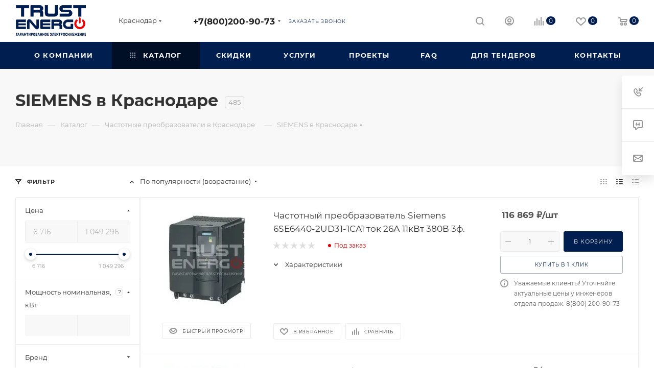

--- FILE ---
content_type: text/html; charset=UTF-8
request_url: https://krasnodar.trustenergo.ru/catalog/chastotnye-preobrazovateli/siemens/
body_size: 103277
content:
<!DOCTYPE html>
<html xmlns="http://www.w3.org/1999/xhtml" xml:lang="ru" lang="ru"  >
<head><link rel="next" href="https://krasnodar.trustenergo.ru/catalog/chastotnye-preobrazovateli/siemens/?PAGEN_1=2" />
<script data-skip-moving="true">(function(w, d, n) {var cl = "bx-core";var ht = d.documentElement;var htc = ht ? ht.className : undefined;if (htc === undefined || htc.indexOf(cl) !== -1){return;}var ua = n.userAgent;if (/(iPad;)|(iPhone;)/i.test(ua)){cl += " bx-ios";}else if (/Windows/i.test(ua)){cl += ' bx-win';}else if (/Macintosh/i.test(ua)){cl += " bx-mac";}else if (/Linux/i.test(ua) && !/Android/i.test(ua)){cl += " bx-linux";}else if (/Android/i.test(ua)){cl += " bx-android";}cl += (/(ipad|iphone|android|mobile|touch)/i.test(ua) ? " bx-touch" : " bx-no-touch");cl += w.devicePixelRatio && w.devicePixelRatio >= 2? " bx-retina": " bx-no-retina";if (/AppleWebKit/.test(ua)){cl += " bx-chrome";}else if (/Opera/.test(ua)){cl += " bx-opera";}else if (/Firefox/.test(ua)){cl += " bx-firefox";}ht.className = htc ? htc + " " + cl : cl;})(window, document, navigator);</script>
<link rel="preload" href="/bitrix/cache/css/arturgolubev.cssinliner/v600_s1/css_united/b3432f759af6a65a4b1fabd2ae4bb9b8.css" as="style">
	<title>SIEMENS в Краснодаре - TRUSTENERGO</title>
	<meta name="viewport" content="initial-scale=1.0, width=device-width, maximum-scale=1" />
	<meta name="HandheldFriendly" content="true" />
	<meta name="yes" content="yes" />
	<meta name="apple-mobile-web-app-status-bar-style" content="black" />
	<meta name="SKYPE_TOOLBAR" content="SKYPE_TOOLBAR_PARSER_COMPATIBLE" />
	<meta http-equiv="Content-Type" content="text/html; charset=UTF-8" />
<meta name="keywords" content="электроснабжение, продажа дизельных, бензиновых и газовых электростанций" />
<meta name="description" content="В данном разделе можно приобрести частотные преобразователи отечественного и импортного производства с доставкой и установкой в Краснодаре - Trustenergo" />


<script type="extension/settings" data-extension="currency.currency-core">{"region":"ru"}</script>


<meta name="theme-color" content="#001e4f">
<style>:root{--theme-base-color: #001e4f;--theme-base-opacity-color: #001e4f1a;--theme-base-color-hue:217;--theme-base-color-saturation:100%;--theme-base-color-lightness:15%;}</style>
<style>html {--theme-page-width: 1500px;--theme-page-width-padding: 30px}</style>
<link href="/bitrix/templates/aspro_max/css/print.min.css?176121252421755" data-template-style="true" rel="stylesheet" media="print">
                    
                    
<link rel="apple-touch-icon" sizes="180x180" href="/upload/CMax/7ff/fihhto62ur3ihx0fjp7jhmbkrpxrxy80" />
<meta property="ya:interaction" content="XML_FORM" />
<meta property="ya:interaction:url" content="https://krasnodar.trustenergo.ru/catalog/chastotnye-preobrazovateli/siemens/?mode=xml" />
<meta property="og:image" content="https://krasnodar.trustenergo.ru/upload/iblock/b3b/twofq6oogxn7hfkcuao6y31oqrmxooat.jpg" />
<link rel="image_src" href="https://krasnodar.trustenergo.ru/upload/iblock/b3b/twofq6oogxn7hfkcuao6y31oqrmxooat.jpg"  />
<meta property="og:title" content="SIEMENS в Краснодаре - TRUSTENERGO" />
<meta property="og:type" content="website" />
<meta property="og:url" content="https://krasnodar.trustenergo.ru/catalog/chastotnye-preobrazovateli/siemens/" />
<meta property="og:description" content="В данном разделе можно приобрести частотные преобразователи отечественного и импортного производства с доставкой и установкой в Краснодаре - Trustenergo" />
		<style>html {--theme-items-gap:32px;--fixed-header:80px;}</style>	<link href="/bitrix/cache/css/arturgolubev.cssinliner/v600_s1/css_united/b3432f759af6a65a4b1fabd2ae4bb9b8.css"  rel="stylesheet" onerror="document.body.classList.add('agic_reload_css');" >
</head>
<body class=" site_s1  fill_bg_n catalog-delayed-btn-Y theme-light" id="main" data-site="/">
		
	<div id="panel"></div>
	
				<!--'start_frame_cache_basketitems-component-block'-->												<div id="ajax_basket"></div>
					<!--'end_frame_cache_basketitems-component-block'-->								<div class="cd-modal-bg"></div>
		
				<div class="wrapper1  header_bgcolored long_header colored_header with_left_block  catalog_page basket_normal basket_fill_WHITE side_LEFT block_side_NORMAL catalog_icons_Y banner_auto with_fast_view mheader-v2 header-v1 header-font-lower_N regions_Y title_position_LEFT footer-v7 front-vindex1 mfixed_Y mfixed_view_always title-v4 lazy_Y with_phones compact-catalog dark-hover-overlay normal-catalog-img landing-slider big-banners-mobile-slider bottom-icons-panel-N compact-breadcrumbs-Y catalog-delayed-btn-Y  ">

<div class="mega_fixed_menu scrollblock">
	<div class="maxwidth-theme">
		<svg class="svg svg-close" width="14" height="14" viewBox="0 0 14 14">
		  <path data-name="Rounded Rectangle 568 copy 16" d="M1009.4,953l5.32,5.315a0.987,0.987,0,0,1,0,1.4,1,1,0,0,1-1.41,0L1008,954.4l-5.32,5.315a0.991,0.991,0,0,1-1.4-1.4L1006.6,953l-5.32-5.315a0.991,0.991,0,0,1,1.4-1.4l5.32,5.315,5.31-5.315a1,1,0,0,1,1.41,0,0.987,0.987,0,0,1,0,1.4Z" transform="translate(-1001 -946)"></path>
		</svg>
		<i class="svg svg-close mask arrow"></i>
		<div class="row">
			<div class="col-md-9">
				<div class="left_menu_block">
					<div class="logo_block flexbox flexbox--row align-items-normal">
						<div class="logo">
							<a href="/"><img src="/upload/cssinliner_webp/CMax/56a/wpo02ry09ku3qftqvfdxfof4byrm4pol.webp" alt="ТРАСТ-ЭНЕРГО" title="ТРАСТ-ЭНЕРГО" data-src="" /></a>						</div>
						<div class="top-description addr">
							Генераторы, электростанции (ДЭС). Запасные части. Сервис ДГУ						</div>
					</div>
					<div class="search_block">
						<div class="search_wrap">
							<div class="search-block">
									<div class="search-wrapper">
		<div id="title-search_mega_menu">
			<form action="/catalog/" class="search search--hastype">
				<div class="search-input-div">
					<input class="search-input" id="title-search-input_mega_menu" type="text" name="q" value="" placeholder="Поиск" size="20" maxlength="50" autocomplete="off" />
				</div>
				<div class="search-button-div">
					<button class="btn btn-search" type="submit" name="s" value="Найти"><i class="svg search2  inline " aria-hidden="true"><svg width="17" height="17" ><use xlink:href="/bitrix/templates/aspro_max/images/svg/header_icons_srite.svg?1764166792#search"></use></svg></i></button>
											<div class="dropdown-select searchtype">
							<input type="hidden" name="type" value="catalog" />
							<div class="dropdown-select__title darken font_xs">
								<span>Каталог</span>
								<i class="svg  svg-inline-search-down" aria-hidden="true" ><svg xmlns="http://www.w3.org/2000/svg" width="5" height="3" viewBox="0 0 5 3"><path class="cls-1" d="M250,80h5l-2.5,3Z" transform="translate(-250 -80)"/></svg></i>							</div>
							<div class="dropdown-select__list dropdown-menu-wrapper" role="menu">
								<!--noindex-->
								<div class="dropdown-menu-inner rounded3">
									<div class="dropdown-select__list-item font_xs">
										<span class="dropdown-select__list-link darken" data-type="all">
											<span>По всему сайту</span>
										</span>
									</div>
									<div class="dropdown-select__list-item font_xs">
										<span class="dropdown-select__list-link dropdown-select__list-link--current" data-type="catalog">
											<span>По каталогу</span>
										</span>
									</div>
								</div>
								<!--/noindex-->
							</div>
						</div>
					<span class="close-block inline-search-hide"><span class="svg svg-close close-icons"></span></span>
				</div>
			</form>
		</div>
	</div>
							</div>
						</div>
					</div>
										<!-- noindex -->

	<div class="burger_menu_wrapper">
		
			<div class="top_link_wrapper">
				<div class="menu-item dropdown catalog wide_menu  active">
					<div class="wrap">
						<a class="dropdown-toggle" href="/catalog/">
							<div class="link-title color-theme-hover">
																	<i class="svg inline  svg-inline-icon_catalog" aria-hidden="true" ><svg xmlns="http://www.w3.org/2000/svg" width="10" height="10" viewBox="0 0 10 10"><path  data-name="Rounded Rectangle 969 copy 7" class="cls-1" d="M644,76a1,1,0,1,1-1,1A1,1,0,0,1,644,76Zm4,0a1,1,0,1,1-1,1A1,1,0,0,1,648,76Zm4,0a1,1,0,1,1-1,1A1,1,0,0,1,652,76Zm-8,4a1,1,0,1,1-1,1A1,1,0,0,1,644,80Zm4,0a1,1,0,1,1-1,1A1,1,0,0,1,648,80Zm4,0a1,1,0,1,1-1,1A1,1,0,0,1,652,80Zm-8,4a1,1,0,1,1-1,1A1,1,0,0,1,644,84Zm4,0a1,1,0,1,1-1,1A1,1,0,0,1,648,84Zm4,0a1,1,0,1,1-1,1A1,1,0,0,1,652,84Z" transform="translate(-643 -76)"/></svg></i>																Каталог							</div>
						</a>
													<span class="tail"></span>
							<div class="burger-dropdown-menu row">
								<div class="menu-wrapper" >
									
																														<div class="col-md-4 dropdown-submenu  has_img">
																						<a href="/catalog/dizelnye-generatory/" class="color-theme-hover" title="Дизельные генераторы">
												<span class="name option-font-bold">Дизельные генераторы</span>
											</a>
																								<div class="burger-dropdown-menu toggle_menu">
																																									<div class="menu-item   ">
															<a href="/catalog/dizelnye-generatory/trustenergo/" title="Trustenergo">
																<span class="name color-theme-hover">Trustenergo</span>
															</a>
																													</div>
																																									<div class="menu-item   ">
															<a href="/catalog/dizelnye-generatory/airman/" title="Airman">
																<span class="name color-theme-hover">Airman</span>
															</a>
																													</div>
																																									<div class="menu-item   ">
															<a href="/catalog/dizelnye-generatory/aksa/" title="Aksa">
																<span class="name color-theme-hover">Aksa</span>
															</a>
																													</div>
																																									<div class="menu-item   ">
															<a href="/catalog/dizelnye-generatory/amg/" title="AMG">
																<span class="name color-theme-hover">AMG</span>
															</a>
																													</div>
																																									<div class="menu-item   ">
															<a href="/catalog/dizelnye-generatory/atlas-copco/" title="Atlas Copco">
																<span class="name color-theme-hover">Atlas Copco</span>
															</a>
																													</div>
																																									<div class="menu-item   ">
															<a href="/catalog/dizelnye-generatory/broadcrown/" title="Broadcrown">
																<span class="name color-theme-hover">Broadcrown</span>
															</a>
																													</div>
																																									<div class="menu-item   ">
															<a href="/catalog/dizelnye-generatory/caterpillar/" title="Caterpillar">
																<span class="name color-theme-hover">Caterpillar</span>
															</a>
																													</div>
																																									<div class="menu-item collapsed  ">
															<a href="/catalog/dizelnye-generatory/ctg/" title="CTG">
																<span class="name color-theme-hover">CTG</span>
															</a>
																													</div>
																																									<div class="menu-item collapsed  ">
															<a href="/catalog/dizelnye-generatory/cummins/" title="Cummins">
																<span class="name color-theme-hover">Cummins</span>
															</a>
																													</div>
																																									<div class="menu-item collapsed  ">
															<a href="/catalog/dizelnye-generatory/denyo/" title="Denyo">
																<span class="name color-theme-hover">Denyo</span>
															</a>
																													</div>
																																									<div class="menu-item collapsed  ">
															<a href="/catalog/dizelnye-generatory/eisemann/" title="Eisemann">
																<span class="name color-theme-hover">Eisemann</span>
															</a>
																													</div>
																																									<div class="menu-item collapsed  ">
															<a href="/catalog/dizelnye-generatory/elcos/" title="Elcos">
																<span class="name color-theme-hover">Elcos</span>
															</a>
																													</div>
																																									<div class="menu-item collapsed  ">
															<a href="/catalog/dizelnye-generatory/elemax/" title="Elemax">
																<span class="name color-theme-hover">Elemax</span>
															</a>
																													</div>
																																									<div class="menu-item collapsed  ">
															<a href="/catalog/dizelnye-generatory/endress/" title="Endress">
																<span class="name color-theme-hover">Endress</span>
															</a>
																													</div>
																																									<div class="menu-item collapsed  ">
															<a href="/catalog/dizelnye-generatory/energo/" title="Energo">
																<span class="name color-theme-hover">Energo</span>
															</a>
																													</div>
																																									<div class="menu-item collapsed  ">
															<a href="/catalog/dizelnye-generatory/europower/" title="EuroPower">
																<span class="name color-theme-hover">EuroPower</span>
															</a>
																													</div>
																																									<div class="menu-item collapsed  ">
															<a href="/catalog/dizelnye-generatory/fg-wilson/" title="FG Wilson">
																<span class="name color-theme-hover">FG Wilson</span>
															</a>
																													</div>
																																									<div class="menu-item collapsed  ">
															<a href="/catalog/dizelnye-generatory/firman/" title="Firman">
																<span class="name color-theme-hover">Firman</span>
															</a>
																													</div>
																																									<div class="menu-item collapsed  ">
															<a href="/catalog/dizelnye-generatory/fogo/" title="Fogo">
																<span class="name color-theme-hover">Fogo</span>
															</a>
																													</div>
																																									<div class="menu-item collapsed  ">
															<a href="/catalog/dizelnye-generatory/fpt/" title="FPT">
																<span class="name color-theme-hover">FPT</span>
															</a>
																													</div>
																																									<div class="menu-item collapsed  ">
															<a href="/catalog/dizelnye-generatory/fubag/" title="Fubag">
																<span class="name color-theme-hover">Fubag</span>
															</a>
																													</div>
																																									<div class="menu-item collapsed  ">
															<a href="/catalog/dizelnye-generatory/geko/" title="Geko">
																<span class="name color-theme-hover">Geko</span>
															</a>
																													</div>
																																									<div class="menu-item collapsed  ">
															<a href="/catalog/dizelnye-generatory/generac/" title="Generac">
																<span class="name color-theme-hover">Generac</span>
															</a>
																													</div>
																																									<div class="menu-item collapsed  ">
															<a href="/catalog/dizelnye-generatory/genese/" title="Genese">
																<span class="name color-theme-hover">Genese</span>
															</a>
																													</div>
																																									<div class="menu-item collapsed  ">
															<a href="/catalog/dizelnye-generatory/genmac/" title="Genmac">
																<span class="name color-theme-hover">Genmac</span>
															</a>
																													</div>
																																									<div class="menu-item collapsed  ">
															<a href="/catalog/dizelnye-generatory/gesan/" title="Gesan">
																<span class="name color-theme-hover">Gesan</span>
															</a>
																													</div>
																																									<div class="menu-item collapsed  ">
															<a href="/catalog/dizelnye-generatory/gmgen/" title="GMGen">
																<span class="name color-theme-hover">GMGen</span>
															</a>
																													</div>
																																									<div class="menu-item collapsed  ">
															<a href="/catalog/dizelnye-generatory/henkelhausen/" title="Henkelhausen">
																<span class="name color-theme-hover">Henkelhausen</span>
															</a>
																													</div>
																																									<div class="menu-item collapsed  ">
															<a href="/catalog/dizelnye-generatory/hertz/" title="Hertz">
																<span class="name color-theme-hover">Hertz</span>
															</a>
																													</div>
																																									<div class="menu-item collapsed  ">
															<a href="/catalog/dizelnye-generatory/himoinsa/" title="Himoinsa">
																<span class="name color-theme-hover">Himoinsa</span>
															</a>
																													</div>
																																									<div class="menu-item collapsed  ">
															<a href="/catalog/dizelnye-generatory/hyundai/" title="Hyundai">
																<span class="name color-theme-hover">Hyundai</span>
															</a>
																													</div>
																																									<div class="menu-item collapsed  ">
															<a href="/catalog/dizelnye-generatory/jcb/" title="JCB">
																<span class="name color-theme-hover">JCB</span>
															</a>
																													</div>
																																									<div class="menu-item collapsed  ">
															<a href="/catalog/dizelnye-generatory/kipor/" title="Kipor">
																<span class="name color-theme-hover">Kipor</span>
															</a>
																													</div>
																																									<div class="menu-item collapsed  ">
															<a href="/catalog/dizelnye-generatory/kubota/" title="Kubota">
																<span class="name color-theme-hover">Kubota</span>
															</a>
																													</div>
																																									<div class="menu-item collapsed  ">
															<a href="/catalog/dizelnye-generatory/leega/" title="Leega">
																<span class="name color-theme-hover">Leega</span>
															</a>
																													</div>
																																									<div class="menu-item collapsed  ">
															<a href="/catalog/dizelnye-generatory/lister-petter/" title="Lister Petter">
																<span class="name color-theme-hover">Lister Petter</span>
															</a>
																													</div>
																																									<div class="menu-item collapsed  ">
															<a href="/catalog/dizelnye-generatory/mingpowers/" title="MingPowers">
																<span class="name color-theme-hover">MingPowers</span>
															</a>
																													</div>
																																									<div class="menu-item collapsed  ">
															<a href="/catalog/dizelnye-generatory/mitsubishi/" title="Mitsubishi">
																<span class="name color-theme-hover">Mitsubishi</span>
															</a>
																													</div>
																																									<div class="menu-item collapsed  ">
															<a href="/catalog/dizelnye-generatory/mitsui-power/" title="Mitsui Power">
																<span class="name color-theme-hover">Mitsui Power</span>
															</a>
																													</div>
																																									<div class="menu-item collapsed  ">
															<a href="/catalog/dizelnye-generatory/mosa/" title="Mosa">
																<span class="name color-theme-hover">Mosa</span>
															</a>
																													</div>
																																									<div class="menu-item collapsed  ">
															<a href="/catalog/dizelnye-generatory/motor/" title="Motor">
																<span class="name color-theme-hover">Motor</span>
															</a>
																													</div>
																																									<div class="menu-item collapsed  ">
															<a href="/catalog/dizelnye-generatory/mvae/" title="MVAE">
																<span class="name color-theme-hover">MVAE</span>
															</a>
																													</div>
																																									<div class="menu-item collapsed  ">
															<a href="/catalog/dizelnye-generatory/onis-visa/" title="Onis VISA">
																<span class="name color-theme-hover">Onis VISA</span>
															</a>
																													</div>
																																									<div class="menu-item collapsed  ">
															<a href="/catalog/dizelnye-generatory/powerlink/" title="PowerLink">
																<span class="name color-theme-hover">PowerLink</span>
															</a>
																													</div>
																																									<div class="menu-item collapsed  ">
															<a href="/catalog/dizelnye-generatory/pramac/" title="Pramac">
																<span class="name color-theme-hover">Pramac</span>
															</a>
																													</div>
																																									<div class="menu-item collapsed  ">
															<a href="/catalog/dizelnye-generatory/rid/" title="RID">
																<span class="name color-theme-hover">RID</span>
															</a>
																													</div>
																																									<div class="menu-item collapsed  ">
															<a href="/catalog/dizelnye-generatory/sdmo/" title="SDMO">
																<span class="name color-theme-hover">SDMO</span>
															</a>
																													</div>
																																									<div class="menu-item collapsed  ">
															<a href="/catalog/dizelnye-generatory/teksan/" title="Teksan">
																<span class="name color-theme-hover">Teksan</span>
															</a>
																													</div>
																																									<div class="menu-item collapsed  ">
															<a href="/catalog/dizelnye-generatory/toyo/" title="Toyo">
																<span class="name color-theme-hover">Toyo</span>
															</a>
																													</div>
																																									<div class="menu-item collapsed  ">
															<a href="/catalog/dizelnye-generatory/yamaha/" title="Yamaha">
																<span class="name color-theme-hover">Yamaha</span>
															</a>
																													</div>
																																									<div class="menu-item collapsed  ">
															<a href="/catalog/dizelnye-generatory/yanmar/" title="Yanmar">
																<span class="name color-theme-hover">Yanmar</span>
															</a>
																													</div>
																																									<div class="menu-item collapsed  ">
															<a href="/catalog/dizelnye-generatory/azimut/" title="Азимут">
																<span class="name color-theme-hover">Азимут</span>
															</a>
																													</div>
																																									<div class="menu-item collapsed  ">
															<a href="/catalog/dizelnye-generatory/amperos/" title="АМПЕРОС">
																<span class="name color-theme-hover">АМПЕРОС</span>
															</a>
																													</div>
																																									<div class="menu-item collapsed  ">
															<a href="/catalog/dizelnye-generatory/vepr/" title="Вепрь">
																<span class="name color-theme-hover">Вепрь</span>
															</a>
																													</div>
																																									<div class="menu-item collapsed  ">
															<a href="/catalog/dizelnye-generatory/dizel/" title="Дизель">
																<span class="name color-theme-hover">Дизель</span>
															</a>
																													</div>
																																									<div class="menu-item collapsed  ">
															<a href="/catalog/dizelnye-generatory/dobrynya/" title="Добрыня">
																<span class="name color-theme-hover">Добрыня</span>
															</a>
																													</div>
																																									<div class="menu-item collapsed  ">
															<a href="/catalog/dizelnye-generatory/istok/" title="Исток">
																<span class="name color-theme-hover">Исток</span>
															</a>
																													</div>
																																									<div class="menu-item collapsed  ">
															<a href="/catalog/dizelnye-generatory/psm/" title="ПСМ">
																<span class="name color-theme-hover">ПСМ</span>
															</a>
																													</div>
																																									<div class="menu-item collapsed  ">
															<a href="/catalog/dizelnye-generatory/start/" title="Старт">
																<span class="name color-theme-hover">Старт</span>
															</a>
																													</div>
																																									<div class="menu-item collapsed  ">
															<a href="/catalog/dizelnye-generatory/tss/" title="ТСС">
																<span class="name color-theme-hover">ТСС</span>
															</a>
																													</div>
																																									<div class="menu-item collapsed  ">
															<a href="/catalog/dizelnye-generatory/fas/" title="ФАС">
																<span class="name color-theme-hover">ФАС</span>
															</a>
																													</div>
																																									<div class="menu-item collapsed  ">
															<a href="/catalog/dizelnye-generatory/agg/" title="AGG">
																<span class="name color-theme-hover">AGG</span>
															</a>
																													</div>
																																									<div class="menu-item collapsed  ">
															<a href="/catalog/dizelnye-generatory/arken/" title="Arken">
																<span class="name color-theme-hover">Arken</span>
															</a>
																													</div>
																																									<div class="menu-item collapsed  ">
															<a href="/catalog/dizelnye-generatory/empower/" title="EMPOWER">
																<span class="name color-theme-hover">EMPOWER</span>
															</a>
																													</div>
																																									<div class="menu-item collapsed  ">
															<a href="/catalog/dizelnye-generatory/emsa/" title="EMSA">
																<span class="name color-theme-hover">EMSA</span>
															</a>
																													</div>
																																									<div class="menu-item collapsed  ">
															<a href="/catalog/dizelnye-generatory/general-power/" title="General Power">
																<span class="name color-theme-hover">General Power</span>
															</a>
																													</div>
																																									<div class="menu-item collapsed  ">
															<a href="/catalog/dizelnye-generatory/greaves-power/" title="Greaves Power">
																<span class="name color-theme-hover">Greaves Power</span>
															</a>
																													</div>
																																									<div class="menu-item collapsed  ">
															<a href="/catalog/dizelnye-generatory/genpower/" title="Genpower">
																<span class="name color-theme-hover">Genpower</span>
															</a>
																													</div>
																																									<div class="menu-item collapsed  ">
															<a href="/catalog/dizelnye-generatory/kirloskar/" title="Kirloskar">
																<span class="name color-theme-hover">Kirloskar</span>
															</a>
																													</div>
																																									<div class="menu-item collapsed  ">
															<a href="/catalog/dizelnye-generatory/magnus/" title="Magnus">
																<span class="name color-theme-hover">Magnus</span>
															</a>
																													</div>
																																									<div class="menu-item collapsed  ">
															<a href="/catalog/dizelnye-generatory/mge/" title="MGE">
																<span class="name color-theme-hover">MGE</span>
															</a>
																													</div>
																																									<div class="menu-item collapsed  ">
															<a href="/catalog/dizelnye-generatory/mitsudiesel/" title="MitsuDiesel">
																<span class="name color-theme-hover">MitsuDiesel</span>
															</a>
																													</div>
																																									<div class="menu-item collapsed  ">
															<a href="/catalog/dizelnye-generatory/ortea/" title="Ortea">
																<span class="name color-theme-hover">Ortea</span>
															</a>
																													</div>
																																									<div class="menu-item collapsed  ">
															<a href="/catalog/dizelnye-generatory/rensol/" title="Rensol">
																<span class="name color-theme-hover">Rensol</span>
															</a>
																													</div>
																																									<div class="menu-item collapsed  ">
															<a href="/catalog/dizelnye-generatory/tafe-power/" title="TAFE Power">
																<span class="name color-theme-hover">TAFE Power</span>
															</a>
																													</div>
																																									<div class="menu-item collapsed  ">
															<a href="/catalog/dizelnye-generatory/wattstream/" title="WattStream">
																<span class="name color-theme-hover">WattStream</span>
															</a>
																													</div>
																																									<div class="menu-item collapsed  ">
															<a href="/catalog/dizelnye-generatory/zammer/" title="Zammer">
																<span class="name color-theme-hover">Zammer</span>
															</a>
																													</div>
																																									<div class="menu-item collapsed  ">
															<a href="/catalog/dizelnye-generatory/mmz/" title="ММЗ">
																<span class="name color-theme-hover">ММЗ</span>
															</a>
																													</div>
																																									<div class="menu-item collapsed  ">
															<a href="/catalog/dizelnye-generatory/ssm/" title="ССМ">
																<span class="name color-theme-hover">ССМ</span>
															</a>
																													</div>
																									</div>
																					</div>
									
																														<div class="col-md-4 dropdown-submenu  has_img">
																						<a href="/catalog/benzinovye-generatory/" class="color-theme-hover" title="Бензиновые генераторы">
												<span class="name option-font-bold">Бензиновые генераторы</span>
											</a>
																								<div class="burger-dropdown-menu toggle_menu">
																																									<div class="menu-item   ">
															<a href="/catalog/benzinovye-generatory/amg/" title="AMG">
																<span class="name color-theme-hover">AMG</span>
															</a>
																													</div>
																																									<div class="menu-item   ">
															<a href="/catalog/benzinovye-generatory/atlas-copco/" title="Atlas Copco">
																<span class="name color-theme-hover">Atlas Copco</span>
															</a>
																													</div>
																																									<div class="menu-item   ">
															<a href="/catalog/benzinovye-generatory/briggs-stratton/" title="Briggs & Stratton">
																<span class="name color-theme-hover">Briggs & Stratton</span>
															</a>
																													</div>
																																									<div class="menu-item   ">
															<a href="/catalog/benzinovye-generatory/eisemann/" title="Eisemann">
																<span class="name color-theme-hover">Eisemann</span>
															</a>
																													</div>
																																									<div class="menu-item   ">
															<a href="/catalog/benzinovye-generatory/elemax/" title="Elemax">
																<span class="name color-theme-hover">Elemax</span>
															</a>
																													</div>
																																									<div class="menu-item   ">
															<a href="/catalog/benzinovye-generatory/endress/" title="Endress">
																<span class="name color-theme-hover">Endress</span>
															</a>
																													</div>
																																									<div class="menu-item   ">
															<a href="/catalog/benzinovye-generatory/energo/" title="Energo">
																<span class="name color-theme-hover">Energo</span>
															</a>
																													</div>
																																									<div class="menu-item collapsed  ">
															<a href="/catalog/benzinovye-generatory/europower/" title="EuroPower">
																<span class="name color-theme-hover">EuroPower</span>
															</a>
																													</div>
																																									<div class="menu-item collapsed  ">
															<a href="/catalog/benzinovye-generatory/firman/" title="Firman">
																<span class="name color-theme-hover">Firman</span>
															</a>
																													</div>
																																									<div class="menu-item collapsed  ">
															<a href="/catalog/benzinovye-generatory/fogo/" title="Fogo">
																<span class="name color-theme-hover">Fogo</span>
															</a>
																													</div>
																																									<div class="menu-item collapsed  ">
															<a href="/catalog/benzinovye-generatory/fubag/" title="Fubag">
																<span class="name color-theme-hover">Fubag</span>
															</a>
																													</div>
																																									<div class="menu-item collapsed  ">
															<a href="/catalog/benzinovye-generatory/geko/" title="Geko">
																<span class="name color-theme-hover">Geko</span>
															</a>
																													</div>
																																									<div class="menu-item collapsed  ">
															<a href="/catalog/benzinovye-generatory/genmac/" title="Genmac">
																<span class="name color-theme-hover">Genmac</span>
															</a>
																													</div>
																																									<div class="menu-item collapsed  ">
															<a href="/catalog/benzinovye-generatory/gesan/" title="Gesan">
																<span class="name color-theme-hover">Gesan</span>
															</a>
																													</div>
																																									<div class="menu-item collapsed  ">
															<a href="/catalog/benzinovye-generatory/gmgen/" title="GMGen">
																<span class="name color-theme-hover">GMGen</span>
															</a>
																													</div>
																																									<div class="menu-item collapsed  ">
															<a href="/catalog/benzinovye-generatory/honda/" title="Honda">
																<span class="name color-theme-hover">Honda</span>
															</a>
																													</div>
																																									<div class="menu-item collapsed  ">
															<a href="/catalog/benzinovye-generatory/hyundai/" title="Hyundai">
																<span class="name color-theme-hover">Hyundai</span>
															</a>
																													</div>
																																									<div class="menu-item collapsed  ">
															<a href="/catalog/benzinovye-generatory/kipor/" title="Kipor">
																<span class="name color-theme-hover">Kipor</span>
															</a>
																													</div>
																																									<div class="menu-item collapsed  ">
															<a href="/catalog/benzinovye-generatory/leega/" title="Leega">
																<span class="name color-theme-hover">Leega</span>
															</a>
																													</div>
																																									<div class="menu-item collapsed  ">
															<a href="/catalog/benzinovye-generatory/mitsui-power/" title="Mitsui Power">
																<span class="name color-theme-hover">Mitsui Power</span>
															</a>
																													</div>
																																									<div class="menu-item collapsed  ">
															<a href="/catalog/benzinovye-generatory/mosa/" title="Mosa">
																<span class="name color-theme-hover">Mosa</span>
															</a>
																													</div>
																																									<div class="menu-item collapsed  ">
															<a href="/catalog/benzinovye-generatory/patriot/" title="PATRIOT">
																<span class="name color-theme-hover">PATRIOT</span>
															</a>
																													</div>
																																									<div class="menu-item collapsed  ">
															<a href="/catalog/benzinovye-generatory/pramac/" title="Pramac">
																<span class="name color-theme-hover">Pramac</span>
															</a>
																													</div>
																																									<div class="menu-item collapsed  ">
															<a href="/catalog/benzinovye-generatory/rid/" title="RID">
																<span class="name color-theme-hover">RID</span>
															</a>
																													</div>
																																									<div class="menu-item collapsed  ">
															<a href="/catalog/benzinovye-generatory/sdmo/" title="SDMO">
																<span class="name color-theme-hover">SDMO</span>
															</a>
																													</div>
																																									<div class="menu-item collapsed  ">
															<a href="/catalog/benzinovye-generatory/yamaha/" title="Yamaha">
																<span class="name color-theme-hover">Yamaha</span>
															</a>
																													</div>
																																									<div class="menu-item collapsed  ">
															<a href="/catalog/benzinovye-generatory/zongshen/" title="Zongshen">
																<span class="name color-theme-hover">Zongshen</span>
															</a>
																													</div>
																																									<div class="menu-item collapsed  ">
															<a href="/catalog/benzinovye-generatory/amperos/" title="АМПЕРОС">
																<span class="name color-theme-hover">АМПЕРОС</span>
															</a>
																													</div>
																																									<div class="menu-item collapsed  ">
															<a href="/catalog/benzinovye-generatory/vepr/" title="Вепрь">
																<span class="name color-theme-hover">Вепрь</span>
															</a>
																													</div>
																																									<div class="menu-item collapsed  ">
															<a href="/catalog/benzinovye-generatory/istok/" title="Исток">
																<span class="name color-theme-hover">Исток</span>
															</a>
																													</div>
																																									<div class="menu-item collapsed  ">
															<a href="/catalog/benzinovye-generatory/tss/" title="ТСС">
																<span class="name color-theme-hover">ТСС</span>
															</a>
																													</div>
																									</div>
																					</div>
									
																														<div class="col-md-4 dropdown-submenu  has_img">
																						<a href="/catalog/gazovye-generatory/" class="color-theme-hover" title="Газовые генераторы">
												<span class="name option-font-bold">Газовые генераторы</span>
											</a>
																								<div class="burger-dropdown-menu toggle_menu">
																																									<div class="menu-item   ">
															<a href="/catalog/gazovye-generatory/briggs-stratton/" title="Briggs & Stratton">
																<span class="name color-theme-hover">Briggs & Stratton</span>
															</a>
																													</div>
																																									<div class="menu-item   ">
															<a href="/catalog/gazovye-generatory/e3-power/" title="E3 Power">
																<span class="name color-theme-hover">E3 Power</span>
															</a>
																													</div>
																																									<div class="menu-item   ">
															<a href="/catalog/gazovye-generatory/energo/" title="Energo">
																<span class="name color-theme-hover">Energo</span>
															</a>
																													</div>
																																									<div class="menu-item   ">
															<a href="/catalog/gazovye-generatory/gazvolt/" title="Gazvolt">
																<span class="name color-theme-hover">Gazvolt</span>
															</a>
																													</div>
																																									<div class="menu-item   ">
															<a href="/catalog/gazovye-generatory/generac/" title="Generac">
																<span class="name color-theme-hover">Generac</span>
															</a>
																													</div>
																																									<div class="menu-item   ">
															<a href="/catalog/gazovye-generatory/genese/" title="Genese">
																<span class="name color-theme-hover">Genese</span>
															</a>
																													</div>
																																									<div class="menu-item   ">
															<a href="/catalog/gazovye-generatory/honeywell/" title="Honeywell">
																<span class="name color-theme-hover">Honeywell</span>
															</a>
																													</div>
																																									<div class="menu-item collapsed  ">
															<a href="/catalog/gazovye-generatory/kipor/" title="Kipor">
																<span class="name color-theme-hover">Kipor</span>
															</a>
																													</div>
																																									<div class="menu-item collapsed  ">
															<a href="/catalog/gazovye-generatory/mirkon-energy/" title="Mirkon Energy">
																<span class="name color-theme-hover">Mirkon Energy</span>
															</a>
																													</div>
																																									<div class="menu-item collapsed  ">
															<a href="/catalog/gazovye-generatory/pramac/" title="Pramac">
																<span class="name color-theme-hover">Pramac</span>
															</a>
																													</div>
																																									<div class="menu-item collapsed  ">
															<a href="/catalog/gazovye-generatory/reg/" title="REG">
																<span class="name color-theme-hover">REG</span>
															</a>
																													</div>
																																									<div class="menu-item collapsed  ">
															<a href="/catalog/gazovye-generatory/sdmo/" title="SDMO">
																<span class="name color-theme-hover">SDMO</span>
															</a>
																													</div>
																																									<div class="menu-item collapsed  ">
															<a href="/catalog/gazovye-generatory/yanmar/" title="Yanmar">
																<span class="name color-theme-hover">Yanmar</span>
															</a>
																													</div>
																																									<div class="menu-item collapsed  ">
															<a href="/catalog/gazovye-generatory/amperos/" title="АМПЕРОС">
																<span class="name color-theme-hover">АМПЕРОС</span>
															</a>
																													</div>
																																									<div class="menu-item collapsed  ">
															<a href="/catalog/gazovye-generatory/fas/" title="ФАС">
																<span class="name color-theme-hover">ФАС</span>
															</a>
																													</div>
																																									<div class="menu-item collapsed  ">
															<a href="/catalog/gazovye-generatory/ctg/" title="CTG">
																<span class="name color-theme-hover">CTG</span>
															</a>
																													</div>
																																									<div class="menu-item collapsed  ">
															<a href="/catalog/gazovye-generatory/fregat/" title="Фрегат">
																<span class="name color-theme-hover">Фрегат</span>
															</a>
																													</div>
																																									<div class="menu-item collapsed  ">
															<a href="/catalog/gazovye-generatory/tekh/" title="ТЕХ">
																<span class="name color-theme-hover">ТЕХ</span>
															</a>
																													</div>
																																									<div class="menu-item collapsed  ">
															<a href="/catalog/gazovye-generatory/poweron/" title="POWERON">
																<span class="name color-theme-hover">POWERON</span>
															</a>
																													</div>
																																									<div class="menu-item collapsed  ">
															<a href="/catalog/gazovye-generatory/jenbacher/" title="Jenbacher">
																<span class="name color-theme-hover">Jenbacher</span>
															</a>
																													</div>
																																									<div class="menu-item collapsed  ">
															<a href="/catalog/gazovye-generatory/evoline/" title="EVOline">
																<span class="name color-theme-hover">EVOline</span>
															</a>
																													</div>
																									</div>
																					</div>
									
																														<div class="col-md-4 dropdown-submenu  has_img">
																						<a href="/catalog/svarochnye-generatory/" class="color-theme-hover" title="Сварочные генераторы">
												<span class="name option-font-bold">Сварочные генераторы</span>
											</a>
																								<div class="burger-dropdown-menu toggle_menu">
																																									<div class="menu-item   ">
															<a href="/catalog/svarochnye-generatory/benzinovye/" title="Сварочные бензиновые генераторы">
																<span class="name color-theme-hover">Сварочные бензиновые генераторы</span>
															</a>
																													</div>
																																									<div class="menu-item   ">
															<a href="/catalog/svarochnye-generatory/dizelnye/" title="Сварочные дизельные генераторы">
																<span class="name color-theme-hover">Сварочные дизельные генераторы</span>
															</a>
																													</div>
																									</div>
																					</div>
									
																														<div class="col-md-4 dropdown-submenu  has_img">
																						<a href="/catalog/vysokovoltnye-generatory/" class="color-theme-hover" title="Высоковольтные генераторы">
												<span class="name option-font-bold">Высоковольтные генераторы</span>
											</a>
																								<div class="burger-dropdown-menu toggle_menu">
																																									<div class="menu-item   ">
															<a href="/catalog/vysokovoltnye-generatory/gazvolt/" title="Gazvolt">
																<span class="name color-theme-hover">Gazvolt</span>
															</a>
																													</div>
																																									<div class="menu-item   ">
															<a href="/catalog/vysokovoltnye-generatory/himoinsa/" title="Himoinsa">
																<span class="name color-theme-hover">Himoinsa</span>
															</a>
																													</div>
																																									<div class="menu-item   ">
															<a href="/catalog/vysokovoltnye-generatory/jenbacher/" title="Jenbacher">
																<span class="name color-theme-hover">Jenbacher</span>
															</a>
																													</div>
																																									<div class="menu-item   ">
															<a href="/catalog/vysokovoltnye-generatory/mge/" title="MGE">
																<span class="name color-theme-hover">MGE</span>
															</a>
																													</div>
																																									<div class="menu-item   ">
															<a href="/catalog/vysokovoltnye-generatory/tss/" title="ТСС">
																<span class="name color-theme-hover">ТСС</span>
															</a>
																													</div>
																									</div>
																					</div>
									
																														<div class="col-md-4 dropdown-submenu  has_img">
																						<a href="/catalog/zapasnye-chasti-dlya-dizelnykh-dvigateley/" class="color-theme-hover" title="Запасные части для дизельных двигателей">
												<span class="name option-font-bold">Запасные части для дизельных двигателей</span>
											</a>
																								<div class="burger-dropdown-menu toggle_menu">
																																									<div class="menu-item   ">
															<a href="/catalog/zapasnye-chasti-dlya-dizelnykh-dvigateley/baudouin/" title="Baudouin">
																<span class="name color-theme-hover">Baudouin</span>
															</a>
																													</div>
																																									<div class="menu-item   ">
															<a href="/catalog/zapasnye-chasti-dlya-dizelnykh-dvigateley/deutz-china/" title="Deutz (China)">
																<span class="name color-theme-hover">Deutz (China)</span>
															</a>
																													</div>
																																									<div class="menu-item   ">
															<a href="/catalog/zapasnye-chasti-dlya-dizelnykh-dvigateley/deutz-germany/" title="Deutz (Germany)">
																<span class="name color-theme-hover">Deutz (Germany)</span>
															</a>
																													</div>
																																									<div class="menu-item   ">
															<a href="/catalog/zapasnye-chasti-dlya-dizelnykh-dvigateley/doosan/" title="Doosan">
																<span class="name color-theme-hover">Doosan</span>
															</a>
																													</div>
																																									<div class="menu-item   ">
															<a href="/catalog/zapasnye-chasti-dlya-dizelnykh-dvigateley/john-deere/" title="John Deere">
																<span class="name color-theme-hover">John Deere</span>
															</a>
																													</div>
																																									<div class="menu-item   ">
															<a href="/catalog/zapasnye-chasti-dlya-dizelnykh-dvigateley/kipor/" title="Kipor">
																<span class="name color-theme-hover">Kipor</span>
															</a>
																													</div>
																																									<div class="menu-item   ">
															<a href="/catalog/zapasnye-chasti-dlya-dizelnykh-dvigateley/lester/" title="Lester">
																<span class="name color-theme-hover">Lester</span>
															</a>
																													</div>
																																									<div class="menu-item collapsed  ">
															<a href="/catalog/zapasnye-chasti-dlya-dizelnykh-dvigateley/perkins/" title="Perkins">
																<span class="name color-theme-hover">Perkins</span>
															</a>
																													</div>
																																									<div class="menu-item collapsed  ">
															<a href="/catalog/zapasnye-chasti-dlya-dizelnykh-dvigateley/sdec/" title="SDEC">
																<span class="name color-theme-hover">SDEC</span>
															</a>
																													</div>
																																									<div class="menu-item collapsed  ">
															<a href="/catalog/zapasnye-chasti-dlya-dizelnykh-dvigateley/tss/" title="TSS">
																<span class="name color-theme-hover">TSS</span>
															</a>
																													</div>
																																									<div class="menu-item collapsed  ">
															<a href="/catalog/zapasnye-chasti-dlya-dizelnykh-dvigateley/weichai/" title="Weichai">
																<span class="name color-theme-hover">Weichai</span>
															</a>
																													</div>
																																									<div class="menu-item collapsed  ">
															<a href="/catalog/zapasnye-chasti-dlya-dizelnykh-dvigateley/yangdong/" title="Yangdong">
																<span class="name color-theme-hover">Yangdong</span>
															</a>
																													</div>
																																									<div class="menu-item collapsed  ">
															<a href="/catalog/zapasnye-chasti-dlya-dizelnykh-dvigateley/mmz/" title="ММЗ">
																<span class="name color-theme-hover">ММЗ</span>
															</a>
																													</div>
																																									<div class="menu-item collapsed  ">
															<a href="/catalog/zapasnye-chasti-dlya-dizelnykh-dvigateley/tmz/" title="ТМЗ">
																<span class="name color-theme-hover">ТМЗ</span>
															</a>
																													</div>
																																									<div class="menu-item collapsed  ">
															<a href="/catalog/zapasnye-chasti-dlya-dizelnykh-dvigateley/yamz/" title="ЯМЗ">
																<span class="name color-theme-hover">ЯМЗ</span>
															</a>
																													</div>
																																									<div class="menu-item collapsed  ">
															<a href="/catalog/zapasnye-chasti-dlya-dizelnykh-dvigateley/volvo/" title="Volvo">
																<span class="name color-theme-hover">Volvo</span>
															</a>
																													</div>
																																									<div class="menu-item collapsed  ">
															<a href="/catalog/zapasnye-chasti-dlya-dizelnykh-dvigateley/hyundai/" title="Hyundai">
																<span class="name color-theme-hover">Hyundai</span>
															</a>
																													</div>
																									</div>
																					</div>
									
																														<div class="col-md-4 dropdown-submenu  has_img">
																						<a href="/catalog/dvigateli/" class="color-theme-hover" title="Двигатели">
												<span class="name option-font-bold">Двигатели</span>
											</a>
																								<div class="burger-dropdown-menu toggle_menu">
																																									<div class="menu-item   ">
															<a href="/catalog/dvigateli/baudouin/" title="Baudouin">
																<span class="name color-theme-hover">Baudouin</span>
															</a>
																													</div>
																																									<div class="menu-item   ">
															<a href="/catalog/dvigateli/deutz/" title="Deutz">
																<span class="name color-theme-hover">Deutz</span>
															</a>
																													</div>
																																									<div class="menu-item   ">
															<a href="/catalog/dvigateli/doosan/" title="Doosan">
																<span class="name color-theme-hover">Doosan</span>
															</a>
																													</div>
																																									<div class="menu-item   ">
															<a href="/catalog/dvigateli/lifan/" title="Lifan">
																<span class="name color-theme-hover">Lifan</span>
															</a>
																													</div>
																																									<div class="menu-item   ">
															<a href="/catalog/dvigateli/mitsubishi/" title="Mitsubishi">
																<span class="name color-theme-hover">Mitsubishi</span>
															</a>
																													</div>
																																									<div class="menu-item   ">
															<a href="/catalog/dvigateli/perkins/" title="Perkins">
																<span class="name color-theme-hover">Perkins</span>
															</a>
																													</div>
																																									<div class="menu-item   ">
															<a href="/catalog/dvigateli/ricardo/" title="Ricardo">
																<span class="name color-theme-hover">Ricardo</span>
															</a>
																													</div>
																																									<div class="menu-item collapsed  ">
															<a href="/catalog/dvigateli/sdec/" title="SDEC">
																<span class="name color-theme-hover">SDEC</span>
															</a>
																													</div>
																																									<div class="menu-item collapsed  ">
															<a href="/catalog/dvigateli/tss-diesel/" title="TSS-Diesel">
																<span class="name color-theme-hover">TSS-Diesel</span>
															</a>
																													</div>
																																									<div class="menu-item collapsed  ">
															<a href="/catalog/dvigateli/weichai/" title="Weichai">
																<span class="name color-theme-hover">Weichai</span>
															</a>
																													</div>
																																									<div class="menu-item collapsed  ">
															<a href="/catalog/dvigateli/yuchai/" title="Yuchai">
																<span class="name color-theme-hover">Yuchai</span>
															</a>
																													</div>
																																									<div class="menu-item collapsed  ">
															<a href="/catalog/dvigateli/mmz/" title="ММЗ">
																<span class="name color-theme-hover">ММЗ</span>
															</a>
																													</div>
																																									<div class="menu-item collapsed  ">
															<a href="/catalog/dvigateli/yamz/" title="ЯМЗ">
																<span class="name color-theme-hover">ЯМЗ</span>
															</a>
																													</div>
																									</div>
																					</div>
									
																														<div class="col-md-4 dropdown-submenu  has_img">
																						<a href="/catalog/servisnye-uslugi/" class="color-theme-hover" title="Сервисные услуги">
												<span class="name option-font-bold">Сервисные услуги</span>
											</a>
																								<div class="burger-dropdown-menu toggle_menu">
																																									<div class="menu-item   ">
															<a href="/catalog/servisnye-uslugi/ispytanie-dgu-pod-nagruzkoy/" title="Испытание ДГУ под нагрузкой">
																<span class="name color-theme-hover">Испытание ДГУ под нагрузкой</span>
															</a>
																													</div>
																																									<div class="menu-item   ">
															<a href="/catalog/servisnye-uslugi/tekhnicheskoe-obsluzhivanie-dgu/" title="Техническое обслуживание ДГУ">
																<span class="name color-theme-hover">Техническое обслуживание ДГУ</span>
															</a>
																													</div>
																																									<div class="menu-item   ">
															<a href="/catalog/servisnye-uslugi/diagnostika-dgu/" title="Диагностика ДГУ">
																<span class="name color-theme-hover">Диагностика ДГУ</span>
															</a>
																													</div>
																									</div>
																					</div>
									
																														<div class="col-md-4 dropdown-submenu  has_img">
																						<a href="/catalog/istochniki-bespereboynogo-pitaniya-ibp/" class="color-theme-hover" title="Источники бесперебойного питания (ИБП)">
												<span class="name option-font-bold">Источники бесперебойного питания (ИБП)</span>
											</a>
																								<div class="burger-dropdown-menu toggle_menu">
																																									<div class="menu-item   ">
															<a href="/catalog/istochniki-bespereboynogo-pitaniya-ibp/abb/" title="ABB">
																<span class="name color-theme-hover">ABB</span>
															</a>
																													</div>
																																									<div class="menu-item   ">
															<a href="/catalog/istochniki-bespereboynogo-pitaniya-ibp/apc/" title="APC">
																<span class="name color-theme-hover">APC</span>
															</a>
																													</div>
																																									<div class="menu-item   ">
															<a href="/catalog/istochniki-bespereboynogo-pitaniya-ibp/delta/" title="Delta">
																<span class="name color-theme-hover">Delta</span>
															</a>
																													</div>
																																									<div class="menu-item   ">
															<a href="/catalog/istochniki-bespereboynogo-pitaniya-ibp/eaton/" title="Eaton">
																<span class="name color-theme-hover">Eaton</span>
															</a>
																													</div>
																																									<div class="menu-item   ">
															<a href="/catalog/istochniki-bespereboynogo-pitaniya-ibp/eltena/" title="ELTENA">
																<span class="name color-theme-hover">ELTENA</span>
															</a>
																													</div>
																																									<div class="menu-item   ">
															<a href="/catalog/istochniki-bespereboynogo-pitaniya-ibp/general-electric/" title="General Electric">
																<span class="name color-theme-hover">General Electric</span>
															</a>
																													</div>
																																									<div class="menu-item   ">
															<a href="/catalog/istochniki-bespereboynogo-pitaniya-ibp/gmups/" title="GMUPS">
																<span class="name color-theme-hover">GMUPS</span>
															</a>
																													</div>
																																									<div class="menu-item collapsed  ">
															<a href="/catalog/istochniki-bespereboynogo-pitaniya-ibp/hiden/" title="HIDEN">
																<span class="name color-theme-hover">HIDEN</span>
															</a>
																													</div>
																																									<div class="menu-item collapsed  ">
															<a href="/catalog/istochniki-bespereboynogo-pitaniya-ibp/inelt/" title="Inelt">
																<span class="name color-theme-hover">Inelt</span>
															</a>
																													</div>
																																									<div class="menu-item collapsed  ">
															<a href="/catalog/istochniki-bespereboynogo-pitaniya-ibp/inform/" title="Inform">
																<span class="name color-theme-hover">Inform</span>
															</a>
																													</div>
																																									<div class="menu-item collapsed  ">
															<a href="/catalog/istochniki-bespereboynogo-pitaniya-ibp/legrand-meta/" title="Legrand (Meta)">
																<span class="name color-theme-hover">Legrand (Meta)</span>
															</a>
																													</div>
																																									<div class="menu-item collapsed  ">
															<a href="/catalog/istochniki-bespereboynogo-pitaniya-ibp/makelsan/" title="Makelsan">
																<span class="name color-theme-hover">Makelsan</span>
															</a>
																													</div>
																																									<div class="menu-item collapsed  ">
															<a href="/catalog/istochniki-bespereboynogo-pitaniya-ibp/riello/" title="Riello">
																<span class="name color-theme-hover">Riello</span>
															</a>
																													</div>
																																									<div class="menu-item collapsed  ">
															<a href="/catalog/istochniki-bespereboynogo-pitaniya-ibp/vision/" title="Vision">
																<span class="name color-theme-hover">Vision</span>
															</a>
																													</div>
																																									<div class="menu-item collapsed  ">
															<a href="/catalog/istochniki-bespereboynogo-pitaniya-ibp/impuls/" title="Импульс">
																<span class="name color-theme-hover">Импульс</span>
															</a>
																													</div>
																									</div>
																					</div>
									
																														<div class="col-md-4 dropdown-submenu  has_img">
																						<a href="/catalog/stabilizatory-napryazheniya/" class="color-theme-hover" title="Стабилизаторы напряжения">
												<span class="name option-font-bold">Стабилизаторы напряжения</span>
											</a>
																								<div class="burger-dropdown-menu toggle_menu">
																																									<div class="menu-item   ">
															<a href="/catalog/stabilizatory-napryazheniya/lider/" title="Lider">
																<span class="name color-theme-hover">Lider</span>
															</a>
																													</div>
																																									<div class="menu-item   ">
															<a href="/catalog/stabilizatory-napryazheniya/ortea/" title="Ortea">
																<span class="name color-theme-hover">Ortea</span>
															</a>
																													</div>
																																									<div class="menu-item   ">
															<a href="/catalog/stabilizatory-napryazheniya/shtil/" title="Штиль">
																<span class="name color-theme-hover">Штиль</span>
															</a>
																													</div>
																																									<div class="menu-item   ">
															<a href="/catalog/stabilizatory-napryazheniya/energotekh/" title="Энерготех">
																<span class="name color-theme-hover">Энерготех</span>
															</a>
																													</div>
																									</div>
																					</div>
									
																														<div class="col-md-4 dropdown-submenu  has_img">
																						<a href="/catalog/blok-konteynery/" class="color-theme-hover" title="Блок-контейнеры">
												<span class="name option-font-bold">Блок-контейнеры</span>
											</a>
																								<div class="burger-dropdown-menu toggle_menu">
																																									<div class="menu-item   ">
															<a href="/catalog/blok-konteynery/kompaktnye/" title="КОМПАКТНЫЕ">
																<span class="name color-theme-hover">КОМПАКТНЫЕ</span>
															</a>
																													</div>
																																									<div class="menu-item   ">
															<a href="/catalog/blok-konteynery/sever-do-40/" title="СЕВЕР (до - 40)">
																<span class="name color-theme-hover">СЕВЕР (до - 40)</span>
															</a>
																													</div>
																																									<div class="menu-item   ">
															<a href="/catalog/blok-konteynery/sendvich-paneli/" title="СЭНДВИЧ-ПАНЕЛИ">
																<span class="name color-theme-hover">СЭНДВИЧ-ПАНЕЛИ</span>
															</a>
																													</div>
																																									<div class="menu-item   ">
															<a href="/catalog/blok-konteynery/tselnosvarnye/" title="ЦЕЛЬНОСВАРНЫЕ">
																<span class="name color-theme-hover">ЦЕЛЬНОСВАРНЫЕ</span>
															</a>
																													</div>
																									</div>
																					</div>
									
																														<div class="col-md-4 dropdown-submenu  has_img">
																						<a href="/catalog/bloki-avr/" class="color-theme-hover" title="Блоки автоматического ввода резерва (АВР)">
												<span class="name option-font-bold">Блоки автоматического ввода резерва (АВР)</span>
											</a>
																								<div class="burger-dropdown-menu toggle_menu">
																																									<div class="menu-item   ">
															<a href="/catalog/bloki-avr/mitsubishi-electric/" title="Mitsubishi Electric">
																<span class="name color-theme-hover">Mitsubishi Electric</span>
															</a>
																													</div>
																																									<div class="menu-item   ">
															<a href="/catalog/bloki-avr/trustenergo/" title="Trustenergo">
																<span class="name color-theme-hover">Trustenergo</span>
															</a>
																													</div>
																									</div>
																					</div>
									
																														<div class="col-md-4 dropdown-submenu  has_img">
																						<a href="/catalog/reversivnye-rubilniki-bloki-ats/" class="color-theme-hover" title="Реверсивные рубильники (Блоки ATS)">
												<span class="name option-font-bold">Реверсивные рубильники (Блоки ATS)</span>
											</a>
																								<div class="burger-dropdown-menu toggle_menu">
																																									<div class="menu-item   ">
															<a href="/catalog/reversivnye-rubilniki-bloki-ats/aisikai/" title="AISIKAI">
																<span class="name color-theme-hover">AISIKAI</span>
															</a>
																													</div>
																																									<div class="menu-item   ">
															<a href="/catalog/reversivnye-rubilniki-bloki-ats/yuye/" title="YUYE">
																<span class="name color-theme-hover">YUYE</span>
															</a>
																													</div>
																									</div>
																					</div>
									
																														<div class="col-md-4 dropdown-submenu  has_img">
																						<a href="/catalog/kontrollery-i-sistemy-upravleniya/" class="color-theme-hover" title="Контроллеры и системы управления">
												<span class="name option-font-bold">Контроллеры и системы управления</span>
											</a>
																								<div class="burger-dropdown-menu toggle_menu">
																																									<div class="menu-item   ">
															<a href="/catalog/kontrollery-i-sistemy-upravleniya/comap/" title="ComAp">
																<span class="name color-theme-hover">ComAp</span>
															</a>
																													</div>
																																									<div class="menu-item   ">
															<a href="/catalog/kontrollery-i-sistemy-upravleniya/lovato/" title="Lovato">
																<span class="name color-theme-hover">Lovato</span>
															</a>
																													</div>
																																									<div class="menu-item   ">
															<a href="/catalog/kontrollery-i-sistemy-upravleniya/smartgen/" title="Smartgen">
																<span class="name color-theme-hover">Smartgen</span>
															</a>
																													</div>
																									</div>
																					</div>
									
																														<div class="col-md-4 dropdown-submenu active has_img">
																						<a href="/catalog/chastotnye-preobrazovateli/" class="color-theme-hover" title="Частотные преобразователи">
												<span class="name option-font-bold">Частотные преобразователи</span>
											</a>
																								<div class="burger-dropdown-menu toggle_menu">
																																									<div class="menu-item   ">
															<a href="/catalog/chastotnye-preobrazovateli/abb/" title="ABB">
																<span class="name color-theme-hover">ABB</span>
															</a>
																													</div>
																																									<div class="menu-item   ">
															<a href="/catalog/chastotnye-preobrazovateli/danfoss/" title="Danfoss">
																<span class="name color-theme-hover">Danfoss</span>
															</a>
																													</div>
																																									<div class="menu-item   ">
															<a href="/catalog/chastotnye-preobrazovateli/hyundai/" title="Hyundai">
																<span class="name color-theme-hover">Hyundai</span>
															</a>
																													</div>
																																									<div class="menu-item   ">
															<a href="/catalog/chastotnye-preobrazovateli/mitsubishi-electric/" title="Mitsubishi Electric">
																<span class="name color-theme-hover">Mitsubishi Electric</span>
															</a>
																													</div>
																																									<div class="menu-item   ">
															<a href="/catalog/chastotnye-preobrazovateli/schneider-electric/" title="Schneider Electric">
																<span class="name color-theme-hover">Schneider Electric</span>
															</a>
																													</div>
																																									<div class="menu-item   active">
															<a href="/catalog/chastotnye-preobrazovateli/siemens/" title="SIEMENS">
																<span class="name color-theme-hover">SIEMENS</span>
															</a>
																													</div>
																																									<div class="menu-item   ">
															<a href="/catalog/chastotnye-preobrazovateli/toshiba/" title="TOSHIBA">
																<span class="name color-theme-hover">TOSHIBA</span>
															</a>
																													</div>
																																									<div class="menu-item collapsed  ">
															<a href="/catalog/chastotnye-preobrazovateli/vacon/" title="VACON">
																<span class="name color-theme-hover">VACON</span>
															</a>
																													</div>
																																									<div class="menu-item collapsed  ">
															<a href="/catalog/chastotnye-preobrazovateli/vesper/" title="Веспер">
																<span class="name color-theme-hover">Веспер</span>
															</a>
																													</div>
																									</div>
																					</div>
									
																														<div class="col-md-4 dropdown-submenu  has_img">
																						<a href="/catalog/zapasnye-chasti-dlya-benzinovykh-dvigateley/" class="color-theme-hover" title="Запасные части для бензиновых двигателей">
												<span class="name option-font-bold">Запасные части для бензиновых двигателей</span>
											</a>
																								<div class="burger-dropdown-menu toggle_menu">
																																									<div class="menu-item   ">
															<a href="/catalog/zapasnye-chasti-dlya-benzinovykh-dvigateley/kipor/" title="Kipor">
																<span class="name color-theme-hover">Kipor</span>
															</a>
																													</div>
																																									<div class="menu-item   ">
															<a href="/catalog/zapasnye-chasti-dlya-benzinovykh-dvigateley/lifan/" title="LIFAN">
																<span class="name color-theme-hover">LIFAN</span>
															</a>
																													</div>
																																									<div class="menu-item   ">
															<a href="/catalog/zapasnye-chasti-dlya-benzinovykh-dvigateley/robin-subaru/" title="Robin-Subaru">
																<span class="name color-theme-hover">Robin-Subaru</span>
															</a>
																													</div>
																									</div>
																					</div>
									
																														<div class="col-md-4 dropdown-submenu  has_img">
																						<a href="/catalog/dopolnitelnye-baki-dlya-dizelnogo-topliva/" class="color-theme-hover" title="Дополнительные баки для дизельного топлива">
												<span class="name option-font-bold">Дополнительные баки для дизельного топлива</span>
											</a>
																								<div class="burger-dropdown-menu toggle_menu">
																																									<div class="menu-item   ">
															<a href="/catalog/dopolnitelnye-baki-dlya-dizelnogo-topliva/metallicheskie-baki/" title="Металлические баки">
																<span class="name color-theme-hover">Металлические баки</span>
															</a>
																													</div>
																																									<div class="menu-item   ">
															<a href="/catalog/dopolnitelnye-baki-dlya-dizelnogo-topliva/plastikovye-baki/" title="Пластиковые баки">
																<span class="name color-theme-hover">Пластиковые баки</span>
															</a>
																													</div>
																									</div>
																					</div>
									
																														<div class="col-md-4 dropdown-submenu  has_img">
																						<a href="/catalog/sinkhronnye-generatory/" class="color-theme-hover" title="Синхронные генераторы">
												<span class="name option-font-bold">Синхронные генераторы</span>
											</a>
																								<div class="burger-dropdown-menu toggle_menu">
																																									<div class="menu-item   ">
															<a href="/catalog/sinkhronnye-generatory/leroy-somer/" title="LEROY SOMER">
																<span class="name color-theme-hover">LEROY SOMER</span>
															</a>
																													</div>
																																									<div class="menu-item   ">
															<a href="/catalog/sinkhronnye-generatory/marelli-motori-/" title="MARELLI MOTORI">
																<span class="name color-theme-hover">MARELLI MOTORI</span>
															</a>
																													</div>
																																									<div class="menu-item   ">
															<a href="/catalog/sinkhronnye-generatory/mecc-alte/" title="MECC ALTE">
																<span class="name color-theme-hover">MECC ALTE</span>
															</a>
																													</div>
																																									<div class="menu-item   ">
															<a href="/catalog/sinkhronnye-generatory/stamford/" title="STAMFORD">
																<span class="name color-theme-hover">STAMFORD</span>
															</a>
																													</div>
																																									<div class="menu-item   ">
															<a href="/catalog/sinkhronnye-generatory/tss/" title="TSS">
																<span class="name color-theme-hover">TSS</span>
															</a>
																													</div>
																																									<div class="menu-item   ">
															<a href="/catalog/sinkhronnye-generatory/bemz/" title="БЭМЗ">
																<span class="name color-theme-hover">БЭМЗ</span>
															</a>
																													</div>
																									</div>
																					</div>
									
																														<div class="col-md-4   has_img">
																						<a href="/catalog/regulyatory-napryazheniya-dlya-sinkhronnykh-generatorov-avr/" class="color-theme-hover" title="Регуляторы напряжения для синхронных генераторов (AVR)">
												<span class="name option-font-bold">Регуляторы напряжения для синхронных генераторов (AVR)</span>
											</a>
																					</div>
									
																														<div class="col-md-4 dropdown-submenu  has_img">
																						<a href="/catalog/avtomaticheskie-podzaryadnye-ustroystva-akb/" class="color-theme-hover" title="Автоматические подзарядные устройства АКБ">
												<span class="name option-font-bold">Автоматические подзарядные устройства АКБ</span>
											</a>
																								<div class="burger-dropdown-menu toggle_menu">
																																									<div class="menu-item   ">
															<a href="/catalog/avtomaticheskie-podzaryadnye-ustroystva-akb/mean-well/" title="MEAN WELL">
																<span class="name color-theme-hover">MEAN WELL</span>
															</a>
																													</div>
																									</div>
																					</div>
									
																														<div class="col-md-4 dropdown-submenu  has_img">
																						<a href="/catalog/sistemy-avtomaticheskoy-podkachki-tekh-zhidkostey/" class="color-theme-hover" title="Системы автоматической подкачки тех-жидкостей">
												<span class="name option-font-bold">Системы автоматической подкачки тех-жидкостей</span>
											</a>
																								<div class="burger-dropdown-menu toggle_menu">
																																									<div class="menu-item   ">
															<a href="/catalog/sistemy-avtomaticheskoy-podkachki-tekh-zhidkostey/trustenergo/" title="Trustenergo">
																<span class="name color-theme-hover">Trustenergo</span>
															</a>
																													</div>
																									</div>
																					</div>
									
																														<div class="col-md-4 dropdown-submenu  has_img">
																						<a href="/catalog/sistemy-predpuskovogo-podogreva-dvigatelya/" class="color-theme-hover" title="Системы предпускового подогрева двигателя">
												<span class="name option-font-bold">Системы предпускового подогрева двигателя</span>
											</a>
																								<div class="burger-dropdown-menu toggle_menu">
																																									<div class="menu-item   ">
															<a href="/catalog/sistemy-predpuskovogo-podogreva-dvigatelya/nomakon/" title="Номакон">
																<span class="name color-theme-hover">Номакон</span>
															</a>
																													</div>
																																									<div class="menu-item   ">
															<a href="/catalog/sistemy-predpuskovogo-podogreva-dvigatelya/webasto/" title="Webasto">
																<span class="name color-theme-hover">Webasto</span>
															</a>
																													</div>
																																									<div class="menu-item   ">
															<a href="/catalog/sistemy-predpuskovogo-podogreva-dvigatelya/severs-m/" title="Северс-м">
																<span class="name color-theme-hover">Северс-м</span>
															</a>
																													</div>
																																									<div class="menu-item   ">
															<a href="/catalog/sistemy-predpuskovogo-podogreva-dvigatelya/shaz/" title="Шаз">
																<span class="name color-theme-hover">Шаз</span>
															</a>
																													</div>
																									</div>
																					</div>
									
																														<div class="col-md-4 dropdown-submenu  has_img">
																						<a href="/catalog/elektrostantsii/" class="color-theme-hover" title="Электростанции">
												<span class="name option-font-bold">Электростанции</span>
											</a>
																								<div class="burger-dropdown-menu toggle_menu">
																																									<div class="menu-item   ">
															<a href="/catalog/elektrostantsii/dizelnye-generatory-v-kozhukhe/" title="Дизельные генераторы в кожухе">
																<span class="name color-theme-hover">Дизельные генераторы в кожухе</span>
															</a>
																													</div>
																																									<div class="menu-item   ">
															<a href="/catalog/elektrostantsii/dizelnye-generatory-v-kozhukhe-na-shassi/" title="Дизельные генераторы в кожухе на шасси">
																<span class="name color-theme-hover">Дизельные генераторы в кожухе на шасси</span>
															</a>
																													</div>
																																									<div class="menu-item   ">
															<a href="/catalog/elektrostantsii/dizelnye-generatory-v-konteynere/" title="Дизельные генераторы в контейнере">
																<span class="name color-theme-hover">Дизельные генераторы в контейнере</span>
															</a>
																													</div>
																																									<div class="menu-item   ">
															<a href="/catalog/elektrostantsii/generator-dizelnyy-otkrytyy/" title="Генератор дизельный открытый">
																<span class="name color-theme-hover">Генератор дизельный открытый</span>
															</a>
																													</div>
																																									<div class="menu-item   ">
															<a href="/catalog/elektrostantsii/generatory-v-kozhukhe-s-avr/" title="Генераторы в кожухе с авр">
																<span class="name color-theme-hover">Генераторы в кожухе с авр</span>
															</a>
																													</div>
																									</div>
																					</div>
																	</div>
							</div>
											</div>
				</div>
			</div>
					
		<div class="bottom_links_wrapper row">
								<div class="menu-item col-md-4 unvisible dropdown   ">
					<div class="wrap">
						<a class="dropdown-toggle" href="/company/">
							<div class="link-title color-theme-hover">
																О компании							</div>
						</a>
													<span class="tail"></span>
							<div class="burger-dropdown-menu">
								<div class="menu-wrapper" >
									
																														<div class="  ">
																						<a href="/company/index.php" class="color-theme-hover" title="О компании">
												<span class="name option-font-bold">О компании</span>
											</a>
																					</div>
									
																														<div class="  ">
																						<a href="/company/requisites/" class="color-theme-hover" title="Реквизиты">
												<span class="name option-font-bold">Реквизиты</span>
											</a>
																					</div>
									
																														<div class="  ">
																						<a href="/company/news/" class="color-theme-hover" title="Новости">
												<span class="name option-font-bold">Новости</span>
											</a>
																					</div>
									
																														<div class="  ">
																						<a href="/articles/" class="color-theme-hover" title="Статьи">
												<span class="name option-font-bold">Статьи</span>
											</a>
																					</div>
									
																														<div class="  ">
																						<a href="/company/partners/" class="color-theme-hover" title="Партнеры">
												<span class="name option-font-bold">Партнеры</span>
											</a>
																					</div>
									
																														<div class="  ">
																						<a href="/company/manufacturers/" class="color-theme-hover" title="Производители">
												<span class="name option-font-bold">Производители</span>
											</a>
																					</div>
									
																														<div class="  ">
																						<a href="/company/reviews/" class="color-theme-hover" title="Отзывы">
												<span class="name option-font-bold">Отзывы</span>
											</a>
																					</div>
									
																														<div class="  ">
																						<a href="/company/vacancy/" class="color-theme-hover" title="Карьера">
												<span class="name option-font-bold">Карьера</span>
											</a>
																					</div>
									
																														<div class="  ">
																						<a href="/company/licenses/" class="color-theme-hover" title="Лицензии">
												<span class="name option-font-bold">Лицензии</span>
											</a>
																					</div>
									
																														<div class="  ">
																						<a href="/company/docs/" class="color-theme-hover" title="Документы">
												<span class="name option-font-bold">Документы</span>
											</a>
																					</div>
									
																														<div class="  ">
																						<a href="/company/faq/" class="color-theme-hover" title="FAQ">
												<span class="name option-font-bold">FAQ</span>
											</a>
																					</div>
																	</div>
							</div>
											</div>
				</div>
								<div class="menu-item col-md-4 unvisible    ">
					<div class="wrap">
						<a class="" href="/sale/">
							<div class="link-title color-theme-hover">
																Скидки							</div>
						</a>
											</div>
				</div>
								<div class="menu-item col-md-4 unvisible dropdown   ">
					<div class="wrap">
						<a class="dropdown-toggle" href="/services/">
							<div class="link-title color-theme-hover">
																Услуги							</div>
						</a>
													<span class="tail"></span>
							<div class="burger-dropdown-menu">
								<div class="menu-wrapper" >
									
																														<div class="dropdown-submenu  has_img">
																						<a href="/services/lizing-generatorov/" class="color-theme-hover" title="Лизинг генераторов">
												<span class="name option-font-bold">Лизинг генераторов</span>
											</a>
																								<div class="burger-dropdown-menu with_padding toggle_menu">
																																									<div class="menu-item   ">
															<a href="/services/lizing-generatorov/lizing-svarochnykh-generatorov/" title="Лизинг сварочных генераторов">
																<span class="name color-theme-hover">Лизинг сварочных генераторов</span>
															</a>
																													</div>
																																									<div class="menu-item   ">
															<a href="/services/lizing-generatorov/lizing-benzo-generatorov/" title="Лизинг бензо-генераторов">
																<span class="name color-theme-hover">Лизинг бензо-генераторов</span>
															</a>
																													</div>
																																									<div class="menu-item   ">
															<a href="/services/lizing-generatorov/lizing-dizel-generatorov/" title="Лизинг дизель-генераторов">
																<span class="name color-theme-hover">Лизинг дизель-генераторов</span>
															</a>
																													</div>
																									</div>
																					</div>
									
																														<div class="dropdown-submenu  has_img">
																						<a href="/services/servisnoe-obsluzhivanie-generatorov/" class="color-theme-hover" title="Сервисное обслуживание генераторов">
												<span class="name option-font-bold">Сервисное обслуживание генераторов</span>
											</a>
																								<div class="burger-dropdown-menu with_padding toggle_menu">
																																									<div class="menu-item   ">
															<a href="/services/servisnoe-obsluzhivanie-generatorov/servis-gpu-i-gpes/" title="Сервис ГПУ и ГПЭС">
																<span class="name color-theme-hover">Сервис ГПУ и ГПЭС</span>
															</a>
																													</div>
																																									<div class="menu-item   ">
															<a href="/services/servisnoe-obsluzhivanie-generatorov/servis-benzo-generatorov/" title="Сервис бензо-генераторов">
																<span class="name color-theme-hover">Сервис бензо-генераторов</span>
															</a>
																													</div>
																																									<div class="menu-item   ">
															<a href="/services/servisnoe-obsluzhivanie-generatorov/servis-dgu-i-des/" title="Сервис ДГУ и ДЭС">
																<span class="name color-theme-hover">Сервис ДГУ и ДЭС</span>
															</a>
																													</div>
																									</div>
																					</div>
									
																														<div class="dropdown-submenu  has_img">
																						<a href="/services/puskonaladochnye-raboty-generatorov/" class="color-theme-hover" title="Пусконаладочные работы генераторов">
												<span class="name option-font-bold">Пусконаладочные работы генераторов</span>
											</a>
																								<div class="burger-dropdown-menu with_padding toggle_menu">
																																									<div class="menu-item   ">
															<a href="/services/puskonaladochnye-raboty-generatorov/puskonaladka-benzo-generatorov/" title="Пусконаладка бензо-генераторов">
																<span class="name color-theme-hover">Пусконаладка бензо-генераторов</span>
															</a>
																													</div>
																																									<div class="menu-item   ">
															<a href="/services/puskonaladochnye-raboty-generatorov/puskonaladka-dizel-generatorov/" title="Пусконаладка дизель-генераторов">
																<span class="name color-theme-hover">Пусконаладка дизель-генераторов</span>
															</a>
																													</div>
																																									<div class="menu-item   ">
															<a href="/services/puskonaladochnye-raboty-generatorov/shef-montazh-generatorov/" title="Шеф монтаж генераторов">
																<span class="name color-theme-hover">Шеф монтаж генераторов</span>
															</a>
																													</div>
																									</div>
																					</div>
									
																														<div class="dropdown-submenu  has_img">
																						<a href="/services/postgarantiynoe-obsluzhivanie-generatorov/" class="color-theme-hover" title="Постгарантийное обслуживание генераторов">
												<span class="name option-font-bold">Постгарантийное обслуживание генераторов</span>
											</a>
																								<div class="burger-dropdown-menu with_padding toggle_menu">
																																									<div class="menu-item   ">
															<a href="/services/postgarantiynoe-obsluzhivanie-generatorov/postgarantiynyy-servis-benzo-generatorov/" title="Постгарантийный сервис бензо-генераторов">
																<span class="name color-theme-hover">Постгарантийный сервис бензо-генераторов</span>
															</a>
																													</div>
																																									<div class="menu-item   ">
															<a href="/services/postgarantiynoe-obsluzhivanie-generatorov/postgarantiynyy-servis-dizel-generatorov/" title="Постгарантийный сервис дизель-генераторов">
																<span class="name color-theme-hover">Постгарантийный сервис дизель-генераторов</span>
															</a>
																													</div>
																									</div>
																					</div>
									
																														<div class="dropdown-submenu  has_img">
																						<a href="/services/ispytanie-generatorov-pod-nagruzkoy/" class="color-theme-hover" title="Испытание генераторов под нагрузкой">
												<span class="name option-font-bold">Испытание генераторов под нагрузкой</span>
											</a>
																								<div class="burger-dropdown-menu with_padding toggle_menu">
																																									<div class="menu-item   ">
															<a href="/services/ispytanie-generatorov-pod-nagruzkoy/nagruzochnye-ispytaniya-dgu/" title="Нагрузочные испытания ДГУ">
																<span class="name color-theme-hover">Нагрузочные испытания ДГУ</span>
															</a>
																													</div>
																									</div>
																					</div>
									
																														<div class="dropdown-submenu  has_img">
																						<a href="/services/diagnostika-dizel-generatornykh-ustanovok/" class="color-theme-hover" title="Диагностика дизель-генераторных установок">
												<span class="name option-font-bold">Диагностика дизель-генераторных установок</span>
											</a>
																								<div class="burger-dropdown-menu with_padding toggle_menu">
																																									<div class="menu-item   ">
															<a href="/services/diagnostika-dizel-generatornykh-ustanovok/diagnostika-dizel-generatorov/" title="Диагностика дизель-генераторов">
																<span class="name color-theme-hover">Диагностика дизель-генераторов</span>
															</a>
																													</div>
																									</div>
																					</div>
									
																														<div class="dropdown-submenu  has_img">
																						<a href="/services/servisnoe-obsluzhivanie-ibp/" class="color-theme-hover" title="Сервисное обслуживание ИБП">
												<span class="name option-font-bold">Сервисное обслуживание ИБП</span>
											</a>
																								<div class="burger-dropdown-menu with_padding toggle_menu">
																																									<div class="menu-item   ">
															<a href="/services/servisnoe-obsluzhivanie-ibp/tekhnicheskoe-obsluzhivanie-ibp/" title="Техническое обслуживание ИБП">
																<span class="name color-theme-hover">Техническое обслуживание ИБП</span>
															</a>
																													</div>
																																									<div class="menu-item   ">
															<a href="/services/servisnoe-obsluzhivanie-ibp/tekhnicheskoe-obsluzhivanie-istochnikov-bespereboynogo-pitaniya/" title="Техническое обслуживание источников бесперебойного питания">
																<span class="name color-theme-hover">Техническое обслуживание источников бесперебойного питания</span>
															</a>
																													</div>
																									</div>
																					</div>
									
																														<div class="dropdown-submenu  has_img">
																						<a href="/services/remont-elektrostantsiy/" class="color-theme-hover" title="Ремонт электростанций">
												<span class="name option-font-bold">Ремонт электростанций</span>
											</a>
																								<div class="burger-dropdown-menu with_padding toggle_menu">
																																									<div class="menu-item   ">
															<a href="/services/remont-elektrostantsiy/remont-benzinovykh-elektrostantsiy/" title="Ремонт бензиновых электростанций">
																<span class="name color-theme-hover">Ремонт бензиновых электростанций</span>
															</a>
																													</div>
																																									<div class="menu-item   ">
															<a href="/services/remont-elektrostantsiy/remont-dizelnykh-elektrostantsiy/" title="Ремонт дизельных электростанций">
																<span class="name color-theme-hover">Ремонт дизельных электростанций</span>
															</a>
																													</div>
																									</div>
																					</div>
																	</div>
							</div>
											</div>
				</div>
								<div class="menu-item col-md-4 unvisible dropdown   ">
					<div class="wrap">
						<a class="dropdown-toggle" href="/projects/">
							<div class="link-title color-theme-hover">
																Проекты							</div>
						</a>
													<span class="tail"></span>
							<div class="burger-dropdown-menu">
								<div class="menu-wrapper" >
									
																														<div class="  ">
																						<a href="/projects/agropromyshlennyy-kompleks/" class="color-theme-hover" title="Агропромышленный комплекс">
												<span class="name option-font-bold">Агропромышленный комплекс</span>
											</a>
																					</div>
									
																														<div class="  ">
																						<a href="/projects/aerodromy-i-aeronavigatsiya/" class="color-theme-hover" title="Аэродромы и аэронавигация">
												<span class="name option-font-bold">Аэродромы и аэронавигация</span>
											</a>
																					</div>
									
																														<div class="  ">
																						<a href="/projects/gosudarstvennyy-zakaz/" class="color-theme-hover" title="Государственный заказ">
												<span class="name option-font-bold">Государственный заказ</span>
											</a>
																					</div>
									
																														<div class="  ">
																						<a href="/projects/dobycha-poleznykh-iskopaemykh/" class="color-theme-hover" title="Добыча полезных ископаемых">
												<span class="name option-font-bold">Добыча полезных ископаемых</span>
											</a>
																					</div>
									
																														<div class="  ">
																						<a href="/projects/zdravokhranenie/" class="color-theme-hover" title="Здравохранение">
												<span class="name option-font-bold">Здравохранение</span>
											</a>
																					</div>
									
																														<div class="  ">
																						<a href="/projects/neftegazovyy-kompleks/" class="color-theme-hover" title="Нефтегазовый комплекс">
												<span class="name option-font-bold">Нефтегазовый комплекс</span>
											</a>
																					</div>
									
																														<div class="  ">
																						<a href="/projects/promyshlennoe-proizvodstvo/" class="color-theme-hover" title="Промышленное производство">
												<span class="name option-font-bold">Промышленное производство</span>
											</a>
																					</div>
									
																														<div class="  ">
																						<a href="/projects/stroitelstvo/" class="color-theme-hover" title="Строительство">
												<span class="name option-font-bold">Строительство</span>
											</a>
																					</div>
									
																														<div class="  ">
																						<a href="/projects/telekommunikatsiya-i-svyaz/" class="color-theme-hover" title="Телекоммуникация и связь">
												<span class="name option-font-bold">Телекоммуникация и связь</span>
											</a>
																					</div>
									
																														<div class="  ">
																						<a href="/projects/turizm/" class="color-theme-hover" title="Туризм">
												<span class="name option-font-bold">Туризм</span>
											</a>
																					</div>
									
																														<div class="  ">
																						<a href="/projects/chastnym-litsam/" class="color-theme-hover" title="Частным лицам">
												<span class="name option-font-bold">Частным лицам</span>
											</a>
																					</div>
																	</div>
							</div>
											</div>
				</div>
								<div class="menu-item col-md-4 unvisible    ">
					<div class="wrap">
						<a class="" href="/company/faq/">
							<div class="link-title color-theme-hover">
																FAQ							</div>
						</a>
											</div>
				</div>
								<div class="menu-item col-md-4 unvisible    ">
					<div class="wrap">
						<a class="" href="/dlya-tenderov/">
							<div class="link-title color-theme-hover">
																Для тендеров							</div>
						</a>
											</div>
				</div>
								<div class="menu-item col-md-4 unvisible    ">
					<div class="wrap">
						<a class="" href="/contacts/">
							<div class="link-title color-theme-hover">
																Контакты							</div>
						</a>
											</div>
				</div>
					</div>

	</div>
					<!-- /noindex -->
														</div>
			</div>
			<div class="col-md-3">
				<div class="right_menu_block">
					<div class="contact_wrap">
						<div class="info">
							<div class="phone blocks">
								<div class="">
									<!--'start_frame_cache_header-allphones-block1'-->                                <!-- noindex -->
            <div class="phone with_dropdown white sm">
                                    <div class="wrap">
                        <div>
                                    <i class="svg svg-inline-phone  inline " aria-hidden="true"><svg width="5" height="13" ><use xlink:href="/bitrix/templates/aspro_max/images/svg/header_icons_srite.svg?1764166792#phone_footer"></use></svg></i><a rel="nofollow" href="tel:+78002009073">+7(800)200-90-73</a>
                                        </div>
                    </div>
                                                    <div class="dropdown ">
                        <div class="wrap scrollblock">
                                <div class="more_phone flexbox flexbox--row flexbox--gap flexbox--gap-16">
                                    <a class="more_phone_a  flexbox flexbox--row flexbox--gap flexbox--gap-8" rel="nofollow" href="tel:+78002009073">
                                        <span class="phones__phone-icon no-icon">
                                                                                    </span>
                                        <span class="phones__phone-link-text flexbox dropdown--top-reverse flexbox--gap flexbox--gap-8">
                                            <span class="phones__phone-title">+7(800)200-90-73</span>
                                                                                            <span class="phones__phone-descript"><span class="descr">Бесплатно по России</span></span>
                                                                                    </span>
                                    </a>
                                                                    </div>
                                <div class="more_phone flexbox flexbox--row flexbox--gap flexbox--gap-16">
                                    <a class="more_phone_a  flexbox flexbox--row flexbox--gap flexbox--gap-8" rel="nofollow" href="tel:+79675550529">
                                        <span class="phones__phone-icon no-icon">
                                                                                    </span>
                                        <span class="phones__phone-link-text flexbox dropdown--top-reverse flexbox--gap flexbox--gap-8">
                                            <span class="phones__phone-title">+7(967)555-05-29</span>
                                                                                            <span class="phones__phone-descript"><span class="descr">Отдел продаж</span></span>
                                                                                    </span>
                                    </a>
                                                                            <span class="phones__phone-messenger flexbox flexbox--row flexbox--gap flexbox--gap-6">
                                            <a href="https://t.me/+79675550529" target="_blank"><span class="icon"><img data-lazyload class="lazy iconset_icon iconset_icon--img" src="[data-uri]" data-src="/bitrix/templates/aspro_max/images/svg/social/phones_telegram.svg"  /></span></a><a href="https://wa.me/+79675550529" target="_blank"><span class="icon"><img data-lazyload class="lazy iconset_icon iconset_icon--img" src="[data-uri]" data-src="/bitrix/templates/aspro_max/images/svg/social/phones_whatsapp.svg"  /></span></a>                                        </span>
                                                                    </div>
                                                    </div>
                    </div>
                    <i class="svg svg-inline-down  inline " aria-hidden="true"><svg width="5" height="3" ><use xlink:href="/bitrix/templates/aspro_max/images/svg/header_icons_srite.svg?1764166792#Triangle_down"></use></svg></i>
                            </div>
            <!-- /noindex -->
                <!--'end_frame_cache_header-allphones-block1'-->								</div>
								<div class="callback_wrap">
									<span class="callback-block animate-load font_upper colored" data-event="jqm" data-param-form_id="CALLBACK" data-name="callback">Заказать звонок</span>
								</div>
							</div>
							<div class="question_button_wrapper">
								<span class="btn btn-lg btn-transparent-border-color btn-wide animate-load colored_theme_hover_bg-el" data-event="jqm" data-param-form_id="ASK" data-name="ask">
									Задать вопрос								</span>
							</div>
							<div class="person_wrap">
        <!--'start_frame_cache_header-auth-block1'-->            <!-- noindex --><div class="auth_wr_inner "><a rel="nofollow" title="Мой кабинет" class="personal-link dark-color animate-load" data-event="jqm" data-param-backurl="%2Fcatalog%2Fchastotnye-preobrazovateli%2Fsiemens%2F" data-param-type="auth" data-name="auth" href="/personal/"><i class="svg svg-inline-cabinet big inline " aria-hidden="true"><svg width="18" height="18" ><use xlink:href="/bitrix/templates/aspro_max/images/svg/header_icons_srite.svg?1764166792#user"></use></svg></i><span class="wrap"><span class="name">Войти</span></span></a></div><!-- /noindex -->        <!--'end_frame_cache_header-auth-block1'-->
            <!--'start_frame_cache_mobile-basket-with-compare-block1'-->        <!-- noindex -->
                    <div class="menu middle">
                <ul>
                                            <li class="counters">
                            <a rel="nofollow" class="dark-color basket-link basket ready " href="/basket/">
                                <i class="svg  svg-inline-basket" aria-hidden="true" ><svg class="" width="19" height="16" viewBox="0 0 19 16"><path data-name="Ellipse 2 copy 9" class="cls-1" d="M956.047,952.005l-0.939,1.009-11.394-.008-0.952-1-0.953-6h-2.857a0.862,0.862,0,0,1-.952-1,1.025,1.025,0,0,1,1.164-1h2.327c0.3,0,.6.006,0.6,0.006a1.208,1.208,0,0,1,1.336.918L943.817,947h12.23L957,948v1Zm-11.916-3,0.349,2h10.007l0.593-2Zm1.863,5a3,3,0,1,1-3,3A3,3,0,0,1,945.994,954.005ZM946,958a1,1,0,1,0-1-1A1,1,0,0,0,946,958Zm7.011-4a3,3,0,1,1-3,3A3,3,0,0,1,953.011,954.005ZM953,958a1,1,0,1,0-1-1A1,1,0,0,0,953,958Z" transform="translate(-938 -944)"></path></svg></i>                                <span>Корзина<span class="count js-count empted">0</span></span>
                            </a>
                        </li>
                                                                <li class="counters">
                            <a rel="nofollow"
                                class="dark-color basket-link delay ready "
                                href="/personal/favorite/"
                            >
                                <i class="svg  svg-inline-basket" aria-hidden="true" ><svg xmlns="http://www.w3.org/2000/svg" width="16" height="13" viewBox="0 0 16 13"><defs><style>.clsw-1{fill:#fff;fill-rule:evenodd;}</style></defs><path class="clsw-1" d="M506.755,141.6l0,0.019s-4.185,3.734-5.556,4.973a0.376,0.376,0,0,1-.076.056,1.838,1.838,0,0,1-1.126.357,1.794,1.794,0,0,1-1.166-.4,0.473,0.473,0,0,1-.1-0.076c-1.427-1.287-5.459-4.878-5.459-4.878l0-.019A4.494,4.494,0,1,1,500,135.7,4.492,4.492,0,1,1,506.755,141.6Zm-3.251-5.61A2.565,2.565,0,0,0,501,138h0a1,1,0,1,1-2,0h0a2.565,2.565,0,0,0-2.506-2,2.5,2.5,0,0,0-1.777,4.264l-0.013.019L500,145.1l5.179-4.749c0.042-.039.086-0.075,0.126-0.117l0.052-.047-0.006-.008A2.494,2.494,0,0,0,503.5,135.993Z" transform="translate(-492 -134)"/></svg></i>                                <span>Избранные товары<span class="count js-count empted">0</span></span>
                            </a>
                        </li>
                                    </ul>
            </div>
                            <div class="menu middle">
                <ul>
                    <li class="counters">
                        <a rel="nofollow" class="dark-color basket-link compare ready " href="/catalog/compare.php">
                            <i class="svg inline  svg-inline-compare " aria-hidden="true" ><svg xmlns="http://www.w3.org/2000/svg" width="18" height="17" viewBox="0 0 18 17"><defs><style>.cls-1{fill:#333;fill-rule:evenodd;}</style></defs><path  data-name="Rounded Rectangle 865" class="cls-1" d="M597,78a1,1,0,0,1,1,1v9a1,1,0,0,1-2,0V79A1,1,0,0,1,597,78Zm4-6a1,1,0,0,1,1,1V88a1,1,0,0,1-2,0V73A1,1,0,0,1,601,72Zm4,8a1,1,0,0,1,1,1v7a1,1,0,0,1-2,0V81A1,1,0,0,1,605,80Zm-12-5a1,1,0,0,1,1,1V88a1,1,0,0,1-2,0V76A1,1,0,0,1,593,75Zm-4,5a1,1,0,0,1,1,1v7a1,1,0,0,1-2,0V81A1,1,0,0,1,589,80Z" transform="translate(-588 -72)"/></svg>
</i>                            <span>Сравнение товаров<span class="count js-count empted">0</span></span>
                        </a>
                    </li>
                </ul>
            </div>
                <!-- /noindex -->
        <!--'end_frame_cache_mobile-basket-with-compare-block1'-->    							</div>
						</div>
					</div>
					<div class="footer_wrap">
													<div class="inline-block">
								<div class="top-description no-title">
									<!--'start_frame_cache_allregions-list-block1'-->			<div class="region_wrapper">
			<div class="io_wrapper">
				<i class="svg svg-inline-mark  inline " aria-hidden="true"><svg width="13" height="13" ><use xlink:href="/bitrix/templates/aspro_max/images/svg/header_icons_srite.svg?1764166792#location"></use></svg></i>				<div class="city_title">Ваш город</div>
									<div class="js_city_chooser  animate-load  io_wrapper" data-event="jqm" data-name="city_chooser_small" data-param-href="%2Fcatalog%2Fchastotnye-preobrazovateli%2Fsiemens%2F" data-param-form_id="city_chooser">
						<span>Краснодар</span><span class="arrow"><i class="svg inline  svg-inline-down" aria-hidden="true" ><svg xmlns="http://www.w3.org/2000/svg" width="5" height="3" viewBox="0 0 5 3"><path class="cls-1" d="M250,80h5l-2.5,3Z" transform="translate(-250 -80)"/></svg></i></span>
					</div>
							</div>
					</div>
	<!--'end_frame_cache_allregions-list-block1'-->								</div>
							</div>
						
                        <!--'start_frame_cache_email-block1'-->        
                                                <div class="email blocks color-theme-hover">
                        <i class="svg inline  svg-inline-email" aria-hidden="true" ><svg xmlns="http://www.w3.org/2000/svg" width="11" height="9" viewBox="0 0 11 9"><path  data-name="Rectangle 583 copy 16" class="cls-1" d="M367,142h-7a2,2,0,0,1-2-2v-5a2,2,0,0,1,2-2h7a2,2,0,0,1,2,2v5A2,2,0,0,1,367,142Zm0-2v-3.039L364,139h-1l-3-2.036V140h7Zm-6.634-5,3.145,2.079L366.634,135h-6.268Z" transform="translate(-358 -133)"/></svg></i>                                                    <a href="mailto:zakaz@trustenergo.ru" target="_blank">zakaz@trustenergo.ru</a>
                                                    <a href="mailto:info@trustenergo.ru" target="_blank">info@trustenergo.ru</a>
                                            </div>
                <!--'end_frame_cache_email-block1'-->        
                        <!--'start_frame_cache_address-block1'-->        
                                                <div class="address blocks">
                        <i class="svg inline  svg-inline-addr" aria-hidden="true" ><svg xmlns="http://www.w3.org/2000/svg" width="9" height="12" viewBox="0 0 9 12"><path class="cls-1" d="M959.135,82.315l0.015,0.028L955.5,87l-3.679-4.717,0.008-.013a4.658,4.658,0,0,1-.83-2.655,4.5,4.5,0,1,1,9,0A4.658,4.658,0,0,1,959.135,82.315ZM955.5,77a2.5,2.5,0,0,0-2.5,2.5,2.467,2.467,0,0,0,.326,1.212l-0.014.022,2.181,3.336,2.034-3.117c0.033-.046.063-0.094,0.093-0.142l0.066-.1-0.007-.009a2.468,2.468,0,0,0,.32-1.2A2.5,2.5,0,0,0,955.5,77Z" transform="translate(-951 -75)"/></svg></i>                        Россия, г. Краснодар, ул. Александра Покрышкина, д. 2, к. 4.                    </div>
                <!--'end_frame_cache_address-block1'-->        
    						<div class="social-block">
							<div class="social-icons">
		<!-- noindex -->
	<ul>
					<li class="vk">
				<a href="https://vk.com/trustenergo" target="_blank" rel="nofollow" title="Вконтакте">
					Вконтакте				</a>
			</li>
													<li class="telegram">
				<a href="http://t.me/trustenergoBot/" target="_blank" rel="nofollow" title="Telegram">
					Telegram				</a>
			</li>
									<li class="odn">
				<a href="https://ok.ru/group/56964901241041/" target="_blank" rel="nofollow" title="Одноклассники">
					Одноклассники				</a>
			</li>
							<li class="rtb">
				<a href="https://rutube.ru/channel/64743296/" target="_blank" rel="nofollow" title="Rutube">
					Rutube				</a>
			</li>
		        												<li class="viber viber_mobile">
				<a href="viber://add?number=79675550529" target="_blank" rel="nofollow" title="Viber">
					Viber				</a>
			</li>
			<li class="viber viber_desktop">
				<a href="viber://chat?number=+79675550529" target="_blank" rel="nofollow" title="Viber">
					Viber				</a>
			</li>
										<li class="whats">
				<a href="https://wa.me/79675550529" target="_blank" rel="nofollow" title="WhatsApp">
					WhatsApp				</a>
			</li>
							<li class="zen">
				<a href="https://zen.yandex.ru/id/5e4fcc65420863118547530b" target="_blank" rel="nofollow" title="Яндекс.Дзен">
					Яндекс.Дзен				</a>
			</li>
											</ul>
	<!-- /noindex -->
</div>
						</div>
					</div>
				</div>
			</div>
		</div>
	</div>
</div>
<div class="header_wrap visible-lg visible-md title-v4 ">
	<header id="header">
		<div class="header-wrapper">
	<div class="logo_and_menu-row header__top-part">
		<div class="maxwidth-theme logo-row">
			<div class="header__top-inner">
				<div class="logo-block floated header__top-item no-shrinked">
						<div class="logo">
							<a href="/"><img src="/upload/cssinliner_webp/CMax/56a/wpo02ry09ku3qftqvfdxfof4byrm4pol.webp" alt="ТРАСТ-ЭНЕРГО" title="ТРАСТ-ЭНЕРГО" data-src="" /></a>						</div>
				</div>
				<div class="float_wrapper header__top-item ">
					<div class="hidden-sm hidden-xs">
						<div class="top-description addr">
							Генераторы, электростанции (ДЭС). Запасные части. Сервис ДГУ						</div>
					</div>
				</div>
									<div class="header__top-item">
						<div class="line-block line-block--8">
							<div class="line-block__item">
								<div class="top-description no-title">
									<!--'start_frame_cache_allregions-list-block2'-->			<div class="region_wrapper">
			<div class="io_wrapper">
				<i class="svg svg-inline-mark  inline " aria-hidden="true"><svg width="13" height="13" ><use xlink:href="/bitrix/templates/aspro_max/images/svg/header_icons_srite.svg?1764166792#location"></use></svg></i>				<div class="city_title">Ваш город</div>
									<div class="js_city_chooser  animate-load  io_wrapper" data-event="jqm" data-name="city_chooser_small" data-param-href="%2Fcatalog%2Fchastotnye-preobrazovateli%2Fsiemens%2F" data-param-form_id="city_chooser">
						<span>Краснодар</span><span class="arrow"><i class="svg inline  svg-inline-down" aria-hidden="true" ><svg xmlns="http://www.w3.org/2000/svg" width="5" height="3" viewBox="0 0 5 3"><path class="cls-1" d="M250,80h5l-2.5,3Z" transform="translate(-250 -80)"/></svg></i></span>
					</div>
							</div>
					</div>
	<!--'end_frame_cache_allregions-list-block2'-->								</div>
							</div>
						</div>
					</div>
				<div class="header__top-item flex1">
					<div class="wrap_icon inner-table-block">
						<div class="phone-block flexbox flexbox--row fontUp">
															<!--'start_frame_cache_header-allphones-block2'-->                                <!-- noindex -->
            <div class="phone with_dropdown no-icons">
                                    <i class="svg svg-inline-phone  inline " aria-hidden="true"><svg width="5" height="13" ><use xlink:href="/bitrix/templates/aspro_max/images/svg/header_icons_srite.svg?1764166792#phone_black"></use></svg></i><a rel="nofollow" href="tel:+78002009073">+7(800)200-90-73</a>
                                                    <div class="dropdown ">
                        <div class="wrap scrollblock">
                                <div class="more_phone flexbox flexbox--row flexbox--gap flexbox--gap-16">
                                    <a class="more_phone_a  flexbox flexbox--row flexbox--gap flexbox--gap-8" rel="nofollow" href="tel:+78002009073">
                                        <span class="phones__phone-icon no-icon">
                                                                                    </span>
                                        <span class="phones__phone-link-text flexbox dropdown--top-reverse flexbox--gap flexbox--gap-8">
                                            <span class="phones__phone-title">+7(800)200-90-73</span>
                                                                                            <span class="phones__phone-descript"><span class="descr">Бесплатно по России</span></span>
                                                                                    </span>
                                    </a>
                                                                    </div>
                                <div class="more_phone flexbox flexbox--row flexbox--gap flexbox--gap-16">
                                    <a class="more_phone_a  flexbox flexbox--row flexbox--gap flexbox--gap-8" rel="nofollow" href="tel:+79675550529">
                                        <span class="phones__phone-icon no-icon">
                                                                                    </span>
                                        <span class="phones__phone-link-text flexbox dropdown--top-reverse flexbox--gap flexbox--gap-8">
                                            <span class="phones__phone-title">+7(967)555-05-29</span>
                                                                                            <span class="phones__phone-descript"><span class="descr">Отдел продаж</span></span>
                                                                                    </span>
                                    </a>
                                                                            <span class="phones__phone-messenger flexbox flexbox--row flexbox--gap flexbox--gap-6">
                                            <a href="https://t.me/+79675550529" target="_blank"><span class="icon"><img data-lazyload class="lazy iconset_icon iconset_icon--img" src="[data-uri]" data-src="/bitrix/templates/aspro_max/images/svg/social/phones_telegram.svg"  /></span></a><a href="https://wa.me/+79675550529" target="_blank"><span class="icon"><img data-lazyload class="lazy iconset_icon iconset_icon--img" src="[data-uri]" data-src="/bitrix/templates/aspro_max/images/svg/social/phones_whatsapp.svg"  /></span></a>                                        </span>
                                                                    </div>
                                                    </div>
                    </div>
                    <i class="svg svg-inline-down  inline " aria-hidden="true"><svg width="5" height="3" ><use xlink:href="/bitrix/templates/aspro_max/images/svg/header_icons_srite.svg?1764166792#Triangle_down"></use></svg></i>
                            </div>
            <!-- /noindex -->
                <!--'end_frame_cache_header-allphones-block2'-->																						<div class="inline-block">
									<span class="callback-block animate-load colored" data-event="jqm" data-param-form_id="CALLBACK" data-name="callback">Заказать звонок</span>
								</div>
													</div>
					</div>
				</div>
				<div class="right-icons wb header__top-item">
					<div class="line-block line-block--40 line-block--40-1200">
																		                        
						<div class="line-block__item no-shrinked">
							<div class="wrap_icon">
								<button class="top-btn inline-search-show">
									<i class="svg svg-inline-search inline " aria-hidden="true"><svg width="17" height="17" ><use xlink:href="/bitrix/templates/aspro_max/images/svg/header_icons_srite.svg?1764166792#search"></use></svg></i>									<span class="title">Поиск</span>
								</button>
							</div>
						</div>
						<div class="line-block__item no-shrinked">
							<div class="wrap_icon inner-table-block person">
        <!--'start_frame_cache_header-auth-block2'-->            <!-- noindex --><div class="auth_wr_inner "><a rel="nofollow" title="Мой кабинет" class="personal-link dark-color animate-load" data-event="jqm" data-param-backurl="%2Fcatalog%2Fchastotnye-preobrazovateli%2Fsiemens%2F" data-param-type="auth" data-name="auth" href="/personal/"><i class="svg svg-inline-cabinet big inline " aria-hidden="true"><svg width="18" height="18" ><use xlink:href="/bitrix/templates/aspro_max/images/svg/header_icons_srite.svg?1764166792#user"></use></svg></i><span class="wrap"><span class="name">Войти</span></span></a></div><!-- /noindex -->        <!--'end_frame_cache_header-auth-block2'-->
    							</div>
						</div>
														                                        <!--'start_frame_cache_header-basket-with-compare-block1'-->                                                            <div class="wrap_icon wrap_basket baskets line-block__item">
                                        <!--noindex-->
			<a class="basket-link compare   big " href="/catalog/compare.php" title="Список сравниваемых элементов">
		<span class="js-basket-block"><i class="svg svg-inline-compare big inline " aria-hidden="true"><svg width="18" height="17" ><use xlink:href="/bitrix/templates/aspro_max/images/svg/header_icons_srite.svg?1764166792#compare"></use></svg></i><span class="title dark_link">Сравнение</span><span class="count js-count">0</span></span>
	</a>
	<!--/noindex-->
                                            </div>
                <!-- noindex -->
                                                            <div class="wrap_icon wrap_basket baskets line-block__item">
                                            <a
                            rel="nofollow"
                            class="basket-link delay  big basket-count"
                            href="/personal/favorite/"
                            title="Избранные товары"
                        >
                            <span class="js-basket-block">
                                <i class="svg wish big inline " aria-hidden="true"><svg width="20" height="16" ><use xlink:href="/bitrix/templates/aspro_max/images/svg/header_icons_srite.svg?1764166792#chosen"></use></svg></i>                                <span class="title dark_link">Избранные товары</span>
                                <span class="count js-count">0</span>
                            </span>
                        </a>
                                            </div>
                                                                                                <div class="wrap_icon wrap_basket baskets line-block__item top_basket">
                                            <a rel="nofollow" class="basket-link basket   big " href="/basket/" title="Корзина пуста">
                            <span class="js-basket-block">
                                <i class="svg basket big inline " aria-hidden="true"><svg width="19" height="16" ><use xlink:href="/bitrix/templates/aspro_max/images/svg/header_icons_srite.svg?1764166792#basket"></use></svg></i>                                                                <span class="title dark_link">Корзина</span>
                                <span class="count js-count">0</span>
                                                            </span>
                        </a>
                        <span class="basket_hover_block loading_block loading_block_content"></span>
                                            </div>
                                                    <!-- /noindex -->
            <!--'end_frame_cache_header-basket-with-compare-block1'-->                        											</div>
				</div>
			</div>
		</div>
	</div>
	<div class="menu-row middle-block bgcolored">
		<div class="maxwidth-theme">
			<div class="row">
				<div class="col-md-12">
					<div class="menu-only">
						<nav class="mega-menu sliced">
										<div class="table-menu">
		<table>
			<tr>
					<td class="menu-item unvisible dropdown   ">
						<div class="wrap">
							<a class="dropdown-toggle" href="/company/">
								<div>
																		О компании																	</div>
							</a>
																							<span class="tail"></span>
								<div class="dropdown-menu   BANNER">
																		<div class="customScrollbar ">
										<ul class="menu-wrapper menu-type-4" >
																																																																										<li class="    parent-items">
																																							<a href="/company/index.php" title="О компании">
						<span class="name ">О компании</span>							</a>
																																			</li>
																																																																																						<li class="    parent-items">
																																							<a href="/company/requisites/" title="Реквизиты">
						<span class="name ">Реквизиты</span>							</a>
																																			</li>
																																																																																						<li class="    parent-items">
																																							<a href="/company/news/" title="Новости">
						<span class="name ">Новости</span>							</a>
																																			</li>
																																																																																						<li class="    parent-items">
																																							<a href="/articles/" title="Статьи">
						<span class="name ">Статьи</span>							</a>
																																			</li>
																																																																																						<li class="    parent-items">
																																							<a href="/company/partners/" title="Партнеры">
						<span class="name ">Партнеры</span>							</a>
																																			</li>
																																																																																						<li class="    parent-items">
																																							<a href="/company/manufacturers/" title="Производители">
						<span class="name ">Производители</span>							</a>
																																			</li>
																																																																																						<li class="    parent-items">
																																							<a href="/company/reviews/" title="Отзывы">
						<span class="name ">Отзывы</span>							</a>
																																			</li>
																																																																																						<li class="    parent-items">
																																							<a href="/company/vacancy/" title="Карьера">
						<span class="name ">Карьера</span>							</a>
																																			</li>
																																																																																						<li class="    parent-items">
																																							<a href="/company/licenses/" title="Лицензии">
						<span class="name ">Лицензии</span>							</a>
																																			</li>
																																																																																						<li class="    parent-items">
																																							<a href="/company/docs/" title="Документы">
						<span class="name ">Документы</span>							</a>
																																			</li>
																																																																																						<li class="    parent-items">
																																							<a href="/company/faq/" title="FAQ">
						<span class="name ">FAQ</span>							</a>
																																			</li>
																																	</ul>
									</div>
																	</div>
													</div>
					</td>
					<td class="menu-item unvisible dropdown catalog wide_menu  active">
						<div class="wrap">
							<a class="dropdown-toggle" href="/catalog/">
								<div>
																			<i class="svg inline  svg-inline-icon_catalog" aria-hidden="true" ><svg xmlns="http://www.w3.org/2000/svg" width="10" height="10" viewBox="0 0 10 10"><path  data-name="Rounded Rectangle 969 copy 7" class="cls-1" d="M644,76a1,1,0,1,1-1,1A1,1,0,0,1,644,76Zm4,0a1,1,0,1,1-1,1A1,1,0,0,1,648,76Zm4,0a1,1,0,1,1-1,1A1,1,0,0,1,652,76Zm-8,4a1,1,0,1,1-1,1A1,1,0,0,1,644,80Zm4,0a1,1,0,1,1-1,1A1,1,0,0,1,648,80Zm4,0a1,1,0,1,1-1,1A1,1,0,0,1,652,80Zm-8,4a1,1,0,1,1-1,1A1,1,0,0,1,644,84Zm4,0a1,1,0,1,1-1,1A1,1,0,0,1,648,84Zm4,0a1,1,0,1,1-1,1A1,1,0,0,1,652,84Z" transform="translate(-643 -76)"/></svg></i>																		Каталог																			<i class="svg svg-inline-down" aria-hidden="true"><svg width="5" height="3" ><use xlink:href="/bitrix/templates/aspro_max/images/svg/trianglearrow_sprite.svg?1764166740#trianglearrow_down"></use></svg></i>																	</div>
							</a>
																							<span class="tail"></span>
								<div class="dropdown-menu  long-menu-items BANNER">
																			<div class="menu-navigation">
											<div class="menu-navigation__sections-wrapper">
												<div class="customScrollbar scrollblock">
													<div class="menu-navigation__sections">
																													<div class="menu-navigation__sections-item">
																<a
																	href="/catalog/dizelnye-generatory/"
																	class="menu-navigation__sections-item-link font_xs dark_link  menu-navigation__sections-item-link--image menu-navigation__sections-item-dropdown"
																>
																																			<i class="svg right svg-inline-right inline " aria-hidden="true"><svg width="3" height="5" ><use xlink:href="/bitrix/templates/aspro_max/images/svg/trianglearrow_sprite.svg?1764166740#trianglearrow_right"></use></svg></i>																																																				<span class="image colored_theme_svg ">
																																																																													<img class="lazy" data-src="/upload/cssinliner_webp/iblock/c3c/zn098182a92zhu42vi58owtumqv9vfv3/dizelnyi_.webp" src="/bitrix/templates/aspro_max/images/loaders/double_ring.svg" alt="" title="" />
																																					</span>
																																		<span class="name">Дизельные генераторы</span>
																</a>
															</div>
																													<div class="menu-navigation__sections-item">
																<a
																	href="/catalog/benzinovye-generatory/"
																	class="menu-navigation__sections-item-link font_xs dark_link  menu-navigation__sections-item-link--image menu-navigation__sections-item-dropdown"
																>
																																			<i class="svg right svg-inline-right inline " aria-hidden="true"><svg width="3" height="5" ><use xlink:href="/bitrix/templates/aspro_max/images/svg/trianglearrow_sprite.svg?1764166740#trianglearrow_right"></use></svg></i>																																																				<span class="image colored_theme_svg ">
																																																																													<img class="lazy" data-src="/upload/cssinliner_webp/iblock/e9d/fivvhzb4i3gwx8ylx81pj6lv9b8wg9il/benzinovyi_.webp" src="/bitrix/templates/aspro_max/images/loaders/double_ring.svg" alt="" title="" />
																																					</span>
																																		<span class="name">Бензиновые генераторы</span>
																</a>
															</div>
																													<div class="menu-navigation__sections-item">
																<a
																	href="/catalog/gazovye-generatory/"
																	class="menu-navigation__sections-item-link font_xs dark_link  menu-navigation__sections-item-link--image menu-navigation__sections-item-dropdown"
																>
																																			<i class="svg right svg-inline-right inline " aria-hidden="true"><svg width="3" height="5" ><use xlink:href="/bitrix/templates/aspro_max/images/svg/trianglearrow_sprite.svg?1764166740#trianglearrow_right"></use></svg></i>																																																				<span class="image colored_theme_svg ">
																																																																													<img class="lazy" data-src="/upload/cssinliner_webp/iblock/b93/bk73tsxrspjm1k0s7zjsb09rmjyhi9ji/gazovyi_.webp" src="/bitrix/templates/aspro_max/images/loaders/double_ring.svg" alt="" title="" />
																																					</span>
																																		<span class="name">Газовые генераторы</span>
																</a>
															</div>
																													<div class="menu-navigation__sections-item">
																<a
																	href="/catalog/svarochnye-generatory/"
																	class="menu-navigation__sections-item-link font_xs dark_link  menu-navigation__sections-item-link--image menu-navigation__sections-item-dropdown"
																>
																																			<i class="svg right svg-inline-right inline " aria-hidden="true"><svg width="3" height="5" ><use xlink:href="/bitrix/templates/aspro_max/images/svg/trianglearrow_sprite.svg?1764166740#trianglearrow_right"></use></svg></i>																																																				<span class="image colored_theme_svg ">
																																																																													<img class="lazy" data-src="/upload/cssinliner_webp/iblock/ebf/r0icwbfuup402s9bs0y0u3f01duxs04x/svarochnyi_.webp" src="/bitrix/templates/aspro_max/images/loaders/double_ring.svg" alt="" title="" />
																																					</span>
																																		<span class="name">Сварочные генераторы</span>
																</a>
															</div>
																													<div class="menu-navigation__sections-item">
																<a
																	href="/catalog/vysokovoltnye-generatory/"
																	class="menu-navigation__sections-item-link font_xs dark_link  menu-navigation__sections-item-link--image menu-navigation__sections-item-dropdown"
																>
																																			<i class="svg right svg-inline-right inline " aria-hidden="true"><svg width="3" height="5" ><use xlink:href="/bitrix/templates/aspro_max/images/svg/trianglearrow_sprite.svg?1764166740#trianglearrow_right"></use></svg></i>																																																				<span class="image colored_theme_svg ">
																																																																													<img class="lazy" data-src="/upload/cssinliner_webp/iblock/c3c/zn098182a92zhu42vi58owtumqv9vfv3/dizelnyi_.webp" src="/bitrix/templates/aspro_max/images/loaders/double_ring.svg" alt="" title="" />
																																					</span>
																																		<span class="name">Высоковольтные генераторы</span>
																</a>
															</div>
																													<div class="menu-navigation__sections-item">
																<a
																	href="/catalog/zapasnye-chasti-dlya-dizelnykh-dvigateley/"
																	class="menu-navigation__sections-item-link font_xs dark_link  menu-navigation__sections-item-link--image menu-navigation__sections-item-dropdown"
																>
																																			<i class="svg right svg-inline-right inline " aria-hidden="true"><svg width="3" height="5" ><use xlink:href="/bitrix/templates/aspro_max/images/svg/trianglearrow_sprite.svg?1764166740#trianglearrow_right"></use></svg></i>																																																				<span class="image colored_theme_svg ">
																																																																													<img class="lazy" data-src="/upload/cssinliner_webp/iblock/341/jspi653uthha1j6da265to3v9dktf02t.webp" src="/bitrix/templates/aspro_max/images/loaders/double_ring.svg" alt="" title="" />
																																					</span>
																																		<span class="name">Запасные части для дизельных двигателей</span>
																</a>
															</div>
																													<div class="menu-navigation__sections-item">
																<a
																	href="/catalog/dvigateli/"
																	class="menu-navigation__sections-item-link font_xs dark_link  menu-navigation__sections-item-link--image menu-navigation__sections-item-dropdown"
																>
																																			<i class="svg right svg-inline-right inline " aria-hidden="true"><svg width="3" height="5" ><use xlink:href="/bitrix/templates/aspro_max/images/svg/trianglearrow_sprite.svg?1764166740#trianglearrow_right"></use></svg></i>																																																				<span class="image colored_theme_svg ">
																																																																													<img class="lazy" data-src="/upload/cssinliner_webp/iblock/410/bsxrmlmnn19cua3t1x30rtqsy16wqj8c.webp" src="/bitrix/templates/aspro_max/images/loaders/double_ring.svg" alt="" title="" />
																																					</span>
																																		<span class="name">Двигатели</span>
																</a>
															</div>
																													<div class="menu-navigation__sections-item">
																<a
																	href="/catalog/servisnye-uslugi/"
																	class="menu-navigation__sections-item-link font_xs dark_link  menu-navigation__sections-item-link--image menu-navigation__sections-item-dropdown"
																>
																																			<i class="svg right svg-inline-right inline " aria-hidden="true"><svg width="3" height="5" ><use xlink:href="/bitrix/templates/aspro_max/images/svg/trianglearrow_sprite.svg?1764166740#trianglearrow_right"></use></svg></i>																																																				<span class="image colored_theme_svg ">
																																																																													<img class="lazy" data-src="/upload/cssinliner_webp/iblock/741/9pa8l9dj1llv3l82dp1gfger1zdcwmuo.webp" src="/bitrix/templates/aspro_max/images/loaders/double_ring.svg" alt="" title="" />
																																					</span>
																																		<span class="name">Сервисные услуги</span>
																</a>
															</div>
																													<div class="menu-navigation__sections-item">
																<a
																	href="/catalog/istochniki-bespereboynogo-pitaniya-ibp/"
																	class="menu-navigation__sections-item-link font_xs dark_link  menu-navigation__sections-item-link--image menu-navigation__sections-item-dropdown"
																>
																																			<i class="svg right svg-inline-right inline " aria-hidden="true"><svg width="3" height="5" ><use xlink:href="/bitrix/templates/aspro_max/images/svg/trianglearrow_sprite.svg?1764166740#trianglearrow_right"></use></svg></i>																																																				<span class="image colored_theme_svg ">
																																																																													<img class="lazy" data-src="/upload/cssinliner_webp/iblock/b2f/m8vci0uvx1i1751ok1mnyghn7fffg8kk.webp" src="/bitrix/templates/aspro_max/images/loaders/double_ring.svg" alt="" title="" />
																																					</span>
																																		<span class="name">Источники бесперебойного питания (ИБП)</span>
																</a>
															</div>
																													<div class="menu-navigation__sections-item">
																<a
																	href="/catalog/stabilizatory-napryazheniya/"
																	class="menu-navigation__sections-item-link font_xs dark_link  menu-navigation__sections-item-link--image menu-navigation__sections-item-dropdown"
																>
																																			<i class="svg right svg-inline-right inline " aria-hidden="true"><svg width="3" height="5" ><use xlink:href="/bitrix/templates/aspro_max/images/svg/trianglearrow_sprite.svg?1764166740#trianglearrow_right"></use></svg></i>																																																				<span class="image colored_theme_svg ">
																																																																													<img class="lazy" data-src="/upload/cssinliner_webp/iblock/058/vdek31s8dez07kcz7zhnfkj4bhhkwuqx.webp" src="/bitrix/templates/aspro_max/images/loaders/double_ring.svg" alt="" title="" />
																																					</span>
																																		<span class="name">Стабилизаторы напряжения</span>
																</a>
															</div>
																													<div class="menu-navigation__sections-item">
																<a
																	href="/catalog/blok-konteynery/"
																	class="menu-navigation__sections-item-link font_xs dark_link  menu-navigation__sections-item-link--image menu-navigation__sections-item-dropdown"
																>
																																			<i class="svg right svg-inline-right inline " aria-hidden="true"><svg width="3" height="5" ><use xlink:href="/bitrix/templates/aspro_max/images/svg/trianglearrow_sprite.svg?1764166740#trianglearrow_right"></use></svg></i>																																																				<span class="image colored_theme_svg ">
																																																																													<img class="lazy" data-src="/upload/cssinliner_webp/iblock/4bd/ug7hmy0bgq8oks2c8wsrhixabbebqlbv.webp" src="/bitrix/templates/aspro_max/images/loaders/double_ring.svg" alt="" title="" />
																																					</span>
																																		<span class="name">Блок-контейнеры</span>
																</a>
															</div>
																													<div class="menu-navigation__sections-item">
																<a
																	href="/catalog/bloki-avr/"
																	class="menu-navigation__sections-item-link font_xs dark_link  menu-navigation__sections-item-link--image menu-navigation__sections-item-dropdown"
																>
																																			<i class="svg right svg-inline-right inline " aria-hidden="true"><svg width="3" height="5" ><use xlink:href="/bitrix/templates/aspro_max/images/svg/trianglearrow_sprite.svg?1764166740#trianglearrow_right"></use></svg></i>																																																				<span class="image colored_theme_svg ">
																																																																													<img class="lazy" data-src="/upload/cssinliner_webp/iblock/3ae/eow270xu2nv0nloekzp2w885csrgm098.webp" src="/bitrix/templates/aspro_max/images/loaders/double_ring.svg" alt="" title="" />
																																					</span>
																																		<span class="name">Блоки автоматического ввода резерва (АВР)</span>
																</a>
															</div>
																													<div class="menu-navigation__sections-item">
																<a
																	href="/catalog/reversivnye-rubilniki-bloki-ats/"
																	class="menu-navigation__sections-item-link font_xs dark_link  menu-navigation__sections-item-link--image menu-navigation__sections-item-dropdown"
																>
																																			<i class="svg right svg-inline-right inline " aria-hidden="true"><svg width="3" height="5" ><use xlink:href="/bitrix/templates/aspro_max/images/svg/trianglearrow_sprite.svg?1764166740#trianglearrow_right"></use></svg></i>																																																				<span class="image colored_theme_svg ">
																																																																													<img class="lazy" data-src="/upload/cssinliner_webp/iblock/a95/wgogw0fsldce0hvn5zhjzeqmlu3awcs3.webp" src="/bitrix/templates/aspro_max/images/loaders/double_ring.svg" alt="" title="" />
																																					</span>
																																		<span class="name">Реверсивные рубильники (Блоки ATS)</span>
																</a>
															</div>
																													<div class="menu-navigation__sections-item">
																<a
																	href="/catalog/kontrollery-i-sistemy-upravleniya/"
																	class="menu-navigation__sections-item-link font_xs dark_link  menu-navigation__sections-item-link--image menu-navigation__sections-item-dropdown"
																>
																																			<i class="svg right svg-inline-right inline " aria-hidden="true"><svg width="3" height="5" ><use xlink:href="/bitrix/templates/aspro_max/images/svg/trianglearrow_sprite.svg?1764166740#trianglearrow_right"></use></svg></i>																																																				<span class="image colored_theme_svg ">
																																																																													<img class="lazy" data-src="/upload/cssinliner_webp/iblock/ce2/pxjye3phegaf95htt6d5zx9f107692nv.webp" src="/bitrix/templates/aspro_max/images/loaders/double_ring.svg" alt="" title="" />
																																					</span>
																																		<span class="name">Контроллеры и системы управления</span>
																</a>
															</div>
																													<div class="menu-navigation__sections-item active">
																<a
																	href="/catalog/chastotnye-preobrazovateli/"
																	class="menu-navigation__sections-item-link font_xs colored_theme_text  menu-navigation__sections-item-link--image menu-navigation__sections-item-dropdown"
																>
																																			<i class="svg right svg-inline-right inline " aria-hidden="true"><svg width="3" height="5" ><use xlink:href="/bitrix/templates/aspro_max/images/svg/trianglearrow_sprite.svg?1764166740#trianglearrow_right"></use></svg></i>																																																				<span class="image colored_theme_svg ">
																																																																													<img class="lazy" data-src="/upload/cssinliner_webp/iblock/ded/czkz2j4khfj9k3tj2f35p4zpeax27940.webp" src="/bitrix/templates/aspro_max/images/loaders/double_ring.svg" alt="" title="" />
																																					</span>
																																		<span class="name">Частотные преобразователи</span>
																</a>
															</div>
																													<div class="menu-navigation__sections-item">
																<a
																	href="/catalog/zapasnye-chasti-dlya-benzinovykh-dvigateley/"
																	class="menu-navigation__sections-item-link font_xs dark_link  menu-navigation__sections-item-link--image menu-navigation__sections-item-dropdown"
																>
																																			<i class="svg right svg-inline-right inline " aria-hidden="true"><svg width="3" height="5" ><use xlink:href="/bitrix/templates/aspro_max/images/svg/trianglearrow_sprite.svg?1764166740#trianglearrow_right"></use></svg></i>																																																				<span class="image colored_theme_svg ">
																																																																													<img class="lazy" data-src="/upload/cssinliner_webp/iblock/a67/y61dp9028dp1btrl4odatjiixbuy001l.webp" src="/bitrix/templates/aspro_max/images/loaders/double_ring.svg" alt="" title="" />
																																					</span>
																																		<span class="name">Запасные части для бензиновых двигателей</span>
																</a>
															</div>
																													<div class="menu-navigation__sections-item">
																<a
																	href="/catalog/dopolnitelnye-baki-dlya-dizelnogo-topliva/"
																	class="menu-navigation__sections-item-link font_xs dark_link  menu-navigation__sections-item-link--image menu-navigation__sections-item-dropdown"
																>
																																			<i class="svg right svg-inline-right inline " aria-hidden="true"><svg width="3" height="5" ><use xlink:href="/bitrix/templates/aspro_max/images/svg/trianglearrow_sprite.svg?1764166740#trianglearrow_right"></use></svg></i>																																																				<span class="image colored_theme_svg ">
																																																																													<img class="lazy" data-src="/upload/cssinliner_webp/iblock/e63/ecp1z0g8nsplveydwvzcg5uxoic7gg7d.webp" src="/bitrix/templates/aspro_max/images/loaders/double_ring.svg" alt="" title="" />
																																					</span>
																																		<span class="name">Дополнительные баки для дизельного топлива</span>
																</a>
															</div>
																													<div class="menu-navigation__sections-item">
																<a
																	href="/catalog/sinkhronnye-generatory/"
																	class="menu-navigation__sections-item-link font_xs dark_link  menu-navigation__sections-item-link--image menu-navigation__sections-item-dropdown"
																>
																																			<i class="svg right svg-inline-right inline " aria-hidden="true"><svg width="3" height="5" ><use xlink:href="/bitrix/templates/aspro_max/images/svg/trianglearrow_sprite.svg?1764166740#trianglearrow_right"></use></svg></i>																																																				<span class="image colored_theme_svg ">
																																																																													<img class="lazy" data-src="/upload/cssinliner_webp/iblock/87d/ip6fvpra1l8rs98x0xfjnrq2m24lby65.webp" src="/bitrix/templates/aspro_max/images/loaders/double_ring.svg" alt="" title="" />
																																					</span>
																																		<span class="name">Синхронные генераторы</span>
																</a>
															</div>
																													<div class="menu-navigation__sections-item">
																<a
																	href="/catalog/regulyatory-napryazheniya-dlya-sinkhronnykh-generatorov-avr/"
																	class="menu-navigation__sections-item-link font_xs dark_link  menu-navigation__sections-item-link--image"
																>
																																																				<span class="image colored_theme_svg ">
																																																																													<img class="lazy" data-src="/upload/cssinliner_webp/iblock/2db/317fa1hrxnwa92yf49khc34nvy0vxs8b.webp" src="/bitrix/templates/aspro_max/images/loaders/double_ring.svg" alt="" title="" />
																																					</span>
																																		<span class="name">Регуляторы напряжения для синхронных генераторов (AVR)</span>
																</a>
															</div>
																													<div class="menu-navigation__sections-item">
																<a
																	href="/catalog/avtomaticheskie-podzaryadnye-ustroystva-akb/"
																	class="menu-navigation__sections-item-link font_xs dark_link  menu-navigation__sections-item-link--image menu-navigation__sections-item-dropdown"
																>
																																			<i class="svg right svg-inline-right inline " aria-hidden="true"><svg width="3" height="5" ><use xlink:href="/bitrix/templates/aspro_max/images/svg/trianglearrow_sprite.svg?1764166740#trianglearrow_right"></use></svg></i>																																																				<span class="image colored_theme_svg ">
																																																																													<img class="lazy" data-src="/upload/cssinliner_webp/iblock/5f0/4aw7nadmb2hvuai79v5oelnymndeqwet.webp" src="/bitrix/templates/aspro_max/images/loaders/double_ring.svg" alt="" title="" />
																																					</span>
																																		<span class="name">Автоматические подзарядные устройства АКБ</span>
																</a>
															</div>
																													<div class="menu-navigation__sections-item">
																<a
																	href="/catalog/sistemy-avtomaticheskoy-podkachki-tekh-zhidkostey/"
																	class="menu-navigation__sections-item-link font_xs dark_link  menu-navigation__sections-item-link--image menu-navigation__sections-item-dropdown"
																>
																																			<i class="svg right svg-inline-right inline " aria-hidden="true"><svg width="3" height="5" ><use xlink:href="/bitrix/templates/aspro_max/images/svg/trianglearrow_sprite.svg?1764166740#trianglearrow_right"></use></svg></i>																																																				<span class="image colored_theme_svg ">
																																																																													<img class="lazy" data-src="/upload/cssinliner_webp/iblock/6b7/p4f7g3bsc0y5qivcc96d8wha1jjybc1d.webp" src="/bitrix/templates/aspro_max/images/loaders/double_ring.svg" alt="" title="" />
																																					</span>
																																		<span class="name">Системы автоматической подкачки тех-жидкостей</span>
																</a>
															</div>
																													<div class="menu-navigation__sections-item">
																<a
																	href="/catalog/sistemy-predpuskovogo-podogreva-dvigatelya/"
																	class="menu-navigation__sections-item-link font_xs dark_link  menu-navigation__sections-item-link--image menu-navigation__sections-item-dropdown"
																>
																																			<i class="svg right svg-inline-right inline " aria-hidden="true"><svg width="3" height="5" ><use xlink:href="/bitrix/templates/aspro_max/images/svg/trianglearrow_sprite.svg?1764166740#trianglearrow_right"></use></svg></i>																																																				<span class="image colored_theme_svg ">
																																																																													<img class="lazy" data-src="/upload/cssinliner_webp/iblock/e90/cp7e9r9tbvvufnqg8qcsph70j2mndz9x.webp" src="/bitrix/templates/aspro_max/images/loaders/double_ring.svg" alt="" title="" />
																																					</span>
																																		<span class="name">Системы предпускового подогрева двигателя</span>
																</a>
															</div>
																													<div class="menu-navigation__sections-item">
																<a
																	href="/catalog/elektrostantsii/"
																	class="menu-navigation__sections-item-link font_xs dark_link  menu-navigation__sections-item-link--image menu-navigation__sections-item-dropdown"
																>
																																			<i class="svg right svg-inline-right inline " aria-hidden="true"><svg width="3" height="5" ><use xlink:href="/bitrix/templates/aspro_max/images/svg/trianglearrow_sprite.svg?1764166740#trianglearrow_right"></use></svg></i>																																																				<span class="image colored_theme_svg ">
																																																																													<img class="lazy" data-src="/upload/cssinliner_webp/iblock/c3c/zn098182a92zhu42vi58owtumqv9vfv3/dizelnyi_.webp" src="/bitrix/templates/aspro_max/images/loaders/double_ring.svg" alt="" title="" />
																																					</span>
																																		<span class="name">Электростанции</span>
																</a>
															</div>
																											</div>
												</div>
											</div>
											<div class="menu-navigation__content">
																		<div class="customScrollbar scrollblock scrollblock--thick">
										<ul class="menu-wrapper menu-type-4" >
																																																																										<li class="dropdown-submenu   has_img parent-items">
																													<div class="flexbox flex-reverse">
																																																																																	<div class="right-side">
																		<div class="right-content">
																																							                                        <div class="swiper-slide banner  item SCALE   "  id="bx_3218110189_53">
                                    <a href="/services/servisnoe-obsluzhivanie-generatorov/servis-dgu-i-des/" target='_blank'>
                                                            <img data-lazyload src="[data-uri]" data-src="/upload/cssinliner_webp/medialibrary/6aa/7pf1tujdc2rx8q6wvgtkhvhqo8acg0tj/Banner_new_servis_dgu.webp" alt="Внутренний боковой" title="Внутренний боковой" class="lazy img-responsive" />
                                                        </a>
                            </div>
																																					</div>
																	</div>
																																<div class="subitems-wrapper">
																	<ul class="menu-wrapper" >
																																																								<li class="   has_img">
																												<div class="menu_img ">
						<a href="/catalog/dizelnye-generatory/trustenergo/" class="noborder img_link colored_theme_svg">
															<img class="lazy" src="/bitrix/templates/aspro_max/images/loaders/double_ring.svg" data-src="/upload/cssinliner_webp/resize_cache/iblock/294/7q4p1kzzodysuzue2pg6iti9q19csmit/60_60_0/wpo02ry09ku3qftqvfdxfof4byrm4pol.webp" alt="Trustenergo" title="Trustenergo" />
													</a>
					</div>
														<a href="/catalog/dizelnye-generatory/trustenergo/" title="Trustenergo">
						<span class="name option-font-bold">Trustenergo</span>							</a>
																											</li>
																																																								<li class="   has_img">
																												<div class="menu_img ">
						<a href="/catalog/dizelnye-generatory/airman/" class="noborder img_link colored_theme_svg">
															<img class="lazy" src="/bitrix/templates/aspro_max/images/loaders/double_ring.svg" data-src="/upload/cssinliner_webp/resize_cache/iblock/969/60_60_0/8zoaezlbbqe08zj3j39c9wmc6tgav7wl.webp" alt="Airman" title="Airman" />
													</a>
					</div>
														<a href="/catalog/dizelnye-generatory/airman/" title="Airman">
						<span class="name option-font-bold">Airman</span>							</a>
																											</li>
																																																								<li class="   has_img">
																												<div class="menu_img ">
						<a href="/catalog/dizelnye-generatory/aksa/" class="noborder img_link colored_theme_svg">
															<img class="lazy" src="/bitrix/templates/aspro_max/images/loaders/double_ring.svg" data-src="/upload/cssinliner_webp/resize_cache/iblock/70b/60_60_0/oofu8gyz2lw0n6rg5qq50o6u1w1l7oo0.webp" alt="Aksa" title="Aksa" />
													</a>
					</div>
														<a href="/catalog/dizelnye-generatory/aksa/" title="Aksa">
						<span class="name option-font-bold">Aksa</span>							</a>
																											</li>
																																																								<li class="   has_img">
																												<div class="menu_img ">
						<a href="/catalog/dizelnye-generatory/amg/" class="noborder img_link colored_theme_svg">
															<img class="lazy" src="/bitrix/templates/aspro_max/images/loaders/double_ring.svg" data-src="/upload/cssinliner_webp/resize_cache/iblock/757/60_60_0/y0jacv0s8uxy6u6b924tdnlreoktfbah.webp" alt="AMG" title="AMG" />
													</a>
					</div>
														<a href="/catalog/dizelnye-generatory/amg/" title="AMG">
						<span class="name option-font-bold">AMG</span>							</a>
																											</li>
																																																								<li class="   has_img">
																												<div class="menu_img ">
						<a href="/catalog/dizelnye-generatory/atlas-copco/" class="noborder img_link colored_theme_svg">
															<img class="lazy" src="/bitrix/templates/aspro_max/images/loaders/double_ring.svg" data-src="/upload/cssinliner_webp/resize_cache/iblock/11a/60_60_0/bgatbdz0t286i38y87fyv3jjb576ronw.webp" alt="Atlas Copco" title="Atlas Copco" />
													</a>
					</div>
														<a href="/catalog/dizelnye-generatory/atlas-copco/" title="Atlas Copco">
						<span class="name option-font-bold">Atlas Copco</span>							</a>
																											</li>
																																																								<li class="   has_img">
																												<div class="menu_img ">
						<a href="/catalog/dizelnye-generatory/broadcrown/" class="noborder img_link colored_theme_svg">
															<img class="lazy" src="/bitrix/templates/aspro_max/images/loaders/double_ring.svg" data-src="/upload/cssinliner_webp/resize_cache/iblock/10d/60_60_0/u9nwytugn9vp70eo0zdqzfo9pe52ap1o.webp" alt="Broadcrown" title="Broadcrown" />
													</a>
					</div>
														<a href="/catalog/dizelnye-generatory/broadcrown/" title="Broadcrown">
						<span class="name option-font-bold">Broadcrown</span>							</a>
																											</li>
																																																								<li class="   has_img">
																												<div class="menu_img ">
						<a href="/catalog/dizelnye-generatory/caterpillar/" class="noborder img_link colored_theme_svg">
															<img class="lazy" src="/bitrix/templates/aspro_max/images/loaders/double_ring.svg" data-src="/upload/cssinliner_webp/resize_cache/iblock/159/60_60_0/d0a00p5dufzqz2zzrqokfppfk54lomu1.webp" alt="Caterpillar" title="Caterpillar" />
													</a>
					</div>
														<a href="/catalog/dizelnye-generatory/caterpillar/" title="Caterpillar">
						<span class="name option-font-bold">Caterpillar</span>							</a>
																											</li>
																																																								<li class="   has_img">
																												<div class="menu_img ">
						<a href="/catalog/dizelnye-generatory/ctg/" class="noborder img_link colored_theme_svg">
															<img class="lazy" src="/bitrix/templates/aspro_max/images/loaders/double_ring.svg" data-src="/upload/cssinliner_webp/resize_cache/iblock/d9d/60_60_0/y1o3ot60rff7t80p668nmbqcjndn6395.webp" alt="CTG" title="CTG" />
													</a>
					</div>
														<a href="/catalog/dizelnye-generatory/ctg/" title="CTG">
						<span class="name option-font-bold">CTG</span>							</a>
																											</li>
																																																								<li class="   has_img">
																												<div class="menu_img ">
						<a href="/catalog/dizelnye-generatory/cummins/" class="noborder img_link colored_theme_svg">
															<img class="lazy" src="/bitrix/templates/aspro_max/images/loaders/double_ring.svg" data-src="/upload/cssinliner_webp/resize_cache/iblock/60e/60_60_0/gzzkb9t799uh7ngfjmr2n9e28g4elv5k.webp" alt="Cummins" title="Cummins" />
													</a>
					</div>
														<a href="/catalog/dizelnye-generatory/cummins/" title="Cummins">
						<span class="name option-font-bold">Cummins</span>							</a>
																											</li>
																																																								<li class="   has_img">
																												<div class="menu_img ">
						<a href="/catalog/dizelnye-generatory/denyo/" class="noborder img_link colored_theme_svg">
															<img class="lazy" src="/bitrix/templates/aspro_max/images/loaders/double_ring.svg" data-src="/upload/cssinliner_webp/resize_cache/iblock/b84/60_60_0/2gyyfkhhgnwsce83m2ai91nq1ltldjew.webp" alt="Denyo" title="Denyo" />
													</a>
					</div>
														<a href="/catalog/dizelnye-generatory/denyo/" title="Denyo">
						<span class="name option-font-bold">Denyo</span>							</a>
																											</li>
																																																								<li class="   has_img">
																												<div class="menu_img ">
						<a href="/catalog/dizelnye-generatory/eisemann/" class="noborder img_link colored_theme_svg">
															<img class="lazy" src="/bitrix/templates/aspro_max/images/loaders/double_ring.svg" data-src="/upload/cssinliner_webp/resize_cache/iblock/5c4/60_60_0/cess8gwgpacz1w7e2ut699qkfvl8p52r.webp" alt="Eisemann" title="Eisemann" />
													</a>
					</div>
														<a href="/catalog/dizelnye-generatory/eisemann/" title="Eisemann">
						<span class="name option-font-bold">Eisemann</span>							</a>
																											</li>
																																																								<li class="   has_img">
																												<div class="menu_img ">
						<a href="/catalog/dizelnye-generatory/elcos/" class="noborder img_link colored_theme_svg">
															<img class="lazy" src="/bitrix/templates/aspro_max/images/loaders/double_ring.svg" data-src="/upload/cssinliner_webp/resize_cache/iblock/ffc/60_60_0/tsmrs0jk0is5dvfzsifwq4f1wq8hc9ma.webp" alt="Elcos" title="Elcos" />
													</a>
					</div>
														<a href="/catalog/dizelnye-generatory/elcos/" title="Elcos">
						<span class="name option-font-bold">Elcos</span>							</a>
																											</li>
																																																								<li class="   has_img">
																												<div class="menu_img ">
						<a href="/catalog/dizelnye-generatory/elemax/" class="noborder img_link colored_theme_svg">
															<img class="lazy" src="/bitrix/templates/aspro_max/images/loaders/double_ring.svg" data-src="/upload/cssinliner_webp/resize_cache/iblock/ee4/60_60_0/ts0uomhxpfhg58t6enkeo1djd7flz5n2.webp" alt="Elemax" title="Elemax" />
													</a>
					</div>
														<a href="/catalog/dizelnye-generatory/elemax/" title="Elemax">
						<span class="name option-font-bold">Elemax</span>							</a>
																											</li>
																																																								<li class="   has_img">
																												<div class="menu_img ">
						<a href="/catalog/dizelnye-generatory/endress/" class="noborder img_link colored_theme_svg">
															<img class="lazy" src="/bitrix/templates/aspro_max/images/loaders/double_ring.svg" data-src="/upload/cssinliner_webp/resize_cache/iblock/fb4/60_60_0/rsryvx5o0wd7mof0y4wud2ubuv0v9ibh.webp" alt="Endress" title="Endress" />
													</a>
					</div>
														<a href="/catalog/dizelnye-generatory/endress/" title="Endress">
						<span class="name option-font-bold">Endress</span>							</a>
																											</li>
																																																								<li class="   has_img">
																												<div class="menu_img ">
						<a href="/catalog/dizelnye-generatory/energo/" class="noborder img_link colored_theme_svg">
															<img class="lazy" src="/bitrix/templates/aspro_max/images/loaders/double_ring.svg" data-src="/upload/cssinliner_webp/resize_cache/iblock/fdc/60_60_0/qq1q113hwabpnor0n54vfsyj65b5yb0y.webp" alt="Energo" title="Energo" />
													</a>
					</div>
														<a href="/catalog/dizelnye-generatory/energo/" title="Energo">
						<span class="name option-font-bold">Energo</span>							</a>
																											</li>
																																																								<li class="   has_img">
																												<div class="menu_img ">
						<a href="/catalog/dizelnye-generatory/europower/" class="noborder img_link colored_theme_svg">
															<img class="lazy" src="/bitrix/templates/aspro_max/images/loaders/double_ring.svg" data-src="/upload/cssinliner_webp/resize_cache/iblock/a12/60_60_0/uclikdhtdvphz06spy3h41boq7qvofc5.webp" alt="EuroPower" title="EuroPower" />
													</a>
					</div>
														<a href="/catalog/dizelnye-generatory/europower/" title="EuroPower">
						<span class="name option-font-bold">EuroPower</span>							</a>
																											</li>
																																																								<li class="   has_img">
																												<div class="menu_img ">
						<a href="/catalog/dizelnye-generatory/fg-wilson/" class="noborder img_link colored_theme_svg">
															<img class="lazy" src="/bitrix/templates/aspro_max/images/loaders/double_ring.svg" data-src="/upload/cssinliner_webp/resize_cache/iblock/f97/60_60_0/xaf5044kbbzo6t7u92led7ulgtr0ad7f.webp" alt="FG Wilson" title="FG Wilson" />
													</a>
					</div>
														<a href="/catalog/dizelnye-generatory/fg-wilson/" title="FG Wilson">
						<span class="name option-font-bold">FG Wilson</span>							</a>
																											</li>
																																																								<li class="   has_img">
																												<div class="menu_img ">
						<a href="/catalog/dizelnye-generatory/firman/" class="noborder img_link colored_theme_svg">
															<img class="lazy" src="/bitrix/templates/aspro_max/images/loaders/double_ring.svg" data-src="/upload/cssinliner_webp/resize_cache/iblock/148/60_60_0/htbp1rtsret48zxjap6nuixic2p111g4.webp" alt="Firman" title="Firman" />
													</a>
					</div>
														<a href="/catalog/dizelnye-generatory/firman/" title="Firman">
						<span class="name option-font-bold">Firman</span>							</a>
																											</li>
																																																								<li class="   has_img">
																												<div class="menu_img ">
						<a href="/catalog/dizelnye-generatory/fogo/" class="noborder img_link colored_theme_svg">
															<img class="lazy" src="/bitrix/templates/aspro_max/images/loaders/double_ring.svg" data-src="/upload/cssinliner_webp/resize_cache/iblock/0c4/60_60_0/ucs30unj5lwu1lhvyk51dyqgolx6z523.webp" alt="Fogo" title="Fogo" />
													</a>
					</div>
														<a href="/catalog/dizelnye-generatory/fogo/" title="Fogo">
						<span class="name option-font-bold">Fogo</span>							</a>
																											</li>
																																																								<li class="   has_img">
																												<div class="menu_img ">
						<a href="/catalog/dizelnye-generatory/fpt/" class="noborder img_link colored_theme_svg">
															<img class="lazy" src="/bitrix/templates/aspro_max/images/loaders/double_ring.svg" data-src="/upload/cssinliner_webp/resize_cache/iblock/740/60_60_0/3a7ylckyfrh4qsiap7jkqmy1sj5cekqq.webp" alt="FPT" title="FPT" />
													</a>
					</div>
														<a href="/catalog/dizelnye-generatory/fpt/" title="FPT">
						<span class="name option-font-bold">FPT</span>							</a>
																											</li>
																																																								<li class="   has_img">
																												<div class="menu_img ">
						<a href="/catalog/dizelnye-generatory/fubag/" class="noborder img_link colored_theme_svg">
															<img class="lazy" src="/bitrix/templates/aspro_max/images/loaders/double_ring.svg" data-src="/upload/cssinliner_webp/resize_cache/iblock/d0e/60_60_0/65zmisalrxca3go9szma6et4x82losji.webp" alt="Fubag" title="Fubag" />
													</a>
					</div>
														<a href="/catalog/dizelnye-generatory/fubag/" title="Fubag">
						<span class="name option-font-bold">Fubag</span>							</a>
																											</li>
																																																								<li class="   has_img">
																												<div class="menu_img ">
						<a href="/catalog/dizelnye-generatory/geko/" class="noborder img_link colored_theme_svg">
															<img class="lazy" src="/bitrix/templates/aspro_max/images/loaders/double_ring.svg" data-src="/upload/cssinliner_webp/resize_cache/iblock/a99/60_60_0/qshqk01whkr7jd7ccc1c1xhof1y2v31i.webp" alt="Geko" title="Geko" />
													</a>
					</div>
														<a href="/catalog/dizelnye-generatory/geko/" title="Geko">
						<span class="name option-font-bold">Geko</span>							</a>
																											</li>
																																																								<li class="   has_img">
																												<div class="menu_img ">
						<a href="/catalog/dizelnye-generatory/generac/" class="noborder img_link colored_theme_svg">
															<img class="lazy" src="/bitrix/templates/aspro_max/images/loaders/double_ring.svg" data-src="/upload/cssinliner_webp/resize_cache/iblock/d56/60_60_0/rsi3sckue1otnv28odub70auz22fe1qn.webp" alt="Generac" title="Generac" />
													</a>
					</div>
														<a href="/catalog/dizelnye-generatory/generac/" title="Generac">
						<span class="name option-font-bold">Generac</span>							</a>
																											</li>
																																																								<li class="   has_img">
																												<div class="menu_img ">
						<a href="/catalog/dizelnye-generatory/genese/" class="noborder img_link colored_theme_svg">
															<img class="lazy" src="/bitrix/templates/aspro_max/images/loaders/double_ring.svg" data-src="/upload/resize_cache/iblock/205/60_60_0/rkigxk2bp0126e7c0zacobc75q35hv2p.gif" alt="Genese" title="Genese" />
													</a>
					</div>
														<a href="/catalog/dizelnye-generatory/genese/" title="Genese">
						<span class="name option-font-bold">Genese</span>							</a>
																											</li>
																																																								<li class="   has_img">
																												<div class="menu_img ">
						<a href="/catalog/dizelnye-generatory/genmac/" class="noborder img_link colored_theme_svg">
															<img class="lazy" src="/bitrix/templates/aspro_max/images/loaders/double_ring.svg" data-src="/upload/cssinliner_webp/resize_cache/iblock/839/60_60_0/x1uyhde1ie3umyhgx8gyf7p39losoh4w.webp" alt="Genmac" title="Genmac" />
													</a>
					</div>
														<a href="/catalog/dizelnye-generatory/genmac/" title="Genmac">
						<span class="name option-font-bold">Genmac</span>							</a>
																											</li>
																																																								<li class="   has_img">
																												<div class="menu_img ">
						<a href="/catalog/dizelnye-generatory/gesan/" class="noborder img_link colored_theme_svg">
															<img class="lazy" src="/bitrix/templates/aspro_max/images/loaders/double_ring.svg" data-src="/upload/cssinliner_webp/resize_cache/iblock/79e/60_60_0/fvakpl7eiqkop7yhsel00hh540gh1iuo.webp" alt="Gesan" title="Gesan" />
													</a>
					</div>
														<a href="/catalog/dizelnye-generatory/gesan/" title="Gesan">
						<span class="name option-font-bold">Gesan</span>							</a>
																											</li>
																																																								<li class="   has_img">
																												<div class="menu_img ">
						<a href="/catalog/dizelnye-generatory/gmgen/" class="noborder img_link colored_theme_svg">
															<img class="lazy" src="/bitrix/templates/aspro_max/images/loaders/double_ring.svg" data-src="/upload/cssinliner_webp/resize_cache/iblock/a9c/60_60_0/x18ne2gis16wkramwq9bxpb7ga24a22z.webp" alt="GMGen" title="GMGen" />
													</a>
					</div>
														<a href="/catalog/dizelnye-generatory/gmgen/" title="GMGen">
						<span class="name option-font-bold">GMGen</span>							</a>
																											</li>
																																																								<li class="   has_img">
																												<div class="menu_img ">
						<a href="/catalog/dizelnye-generatory/henkelhausen/" class="noborder img_link colored_theme_svg">
															<img class="lazy" src="/bitrix/templates/aspro_max/images/loaders/double_ring.svg" data-src="/upload/cssinliner_webp/resize_cache/iblock/141/60_60_0/kwe47p4u24z2fubtro4gruq7x6ntqtt1.webp" alt="Henkelhausen" title="Henkelhausen" />
													</a>
					</div>
														<a href="/catalog/dizelnye-generatory/henkelhausen/" title="Henkelhausen">
						<span class="name option-font-bold">Henkelhausen</span>							</a>
																											</li>
																																																								<li class="   has_img">
																												<div class="menu_img ">
						<a href="/catalog/dizelnye-generatory/hertz/" class="noborder img_link colored_theme_svg">
															<img class="lazy" src="/bitrix/templates/aspro_max/images/loaders/double_ring.svg" data-src="/upload/cssinliner_webp/resize_cache/iblock/d72/60_60_0/ezws2r94xvjzbr3kfsn830kdpz9gg0wx.webp" alt="Hertz" title="Hertz" />
													</a>
					</div>
														<a href="/catalog/dizelnye-generatory/hertz/" title="Hertz">
						<span class="name option-font-bold">Hertz</span>							</a>
																											</li>
																																																								<li class="   has_img">
																												<div class="menu_img ">
						<a href="/catalog/dizelnye-generatory/himoinsa/" class="noborder img_link colored_theme_svg">
															<img class="lazy" src="/bitrix/templates/aspro_max/images/loaders/double_ring.svg" data-src="/upload/cssinliner_webp/resize_cache/iblock/59e/60_60_0/4mok020objlfepn8fh1j7hcn4i1cy1wv.webp" alt="Himoinsa" title="Himoinsa" />
													</a>
					</div>
														<a href="/catalog/dizelnye-generatory/himoinsa/" title="Himoinsa">
						<span class="name option-font-bold">Himoinsa</span>							</a>
																											</li>
																																																								<li class="   has_img">
																												<div class="menu_img ">
						<a href="/catalog/dizelnye-generatory/hyundai/" class="noborder img_link colored_theme_svg">
															<img class="lazy" src="/bitrix/templates/aspro_max/images/loaders/double_ring.svg" data-src="/upload/cssinliner_webp/resize_cache/iblock/7c2/60_60_0/naehjoobfivl4t0jlnm40ofydfrzp12k.webp" alt="Hyundai" title="Hyundai" />
													</a>
					</div>
														<a href="/catalog/dizelnye-generatory/hyundai/" title="Hyundai">
						<span class="name option-font-bold">Hyundai</span>							</a>
																											</li>
																																																								<li class="   has_img">
																												<div class="menu_img ">
						<a href="/catalog/dizelnye-generatory/jcb/" class="noborder img_link colored_theme_svg">
															<img class="lazy" src="/bitrix/templates/aspro_max/images/loaders/double_ring.svg" data-src="/upload/cssinliner_webp/resize_cache/iblock/ba3/60_60_0/xrqxmsmgvdhegl4s3kgl8amt4phhlxdb.webp" alt="JCB" title="JCB" />
													</a>
					</div>
														<a href="/catalog/dizelnye-generatory/jcb/" title="JCB">
						<span class="name option-font-bold">JCB</span>							</a>
																											</li>
																																																								<li class="   has_img">
																												<div class="menu_img ">
						<a href="/catalog/dizelnye-generatory/kipor/" class="noborder img_link colored_theme_svg">
															<img class="lazy" src="/bitrix/templates/aspro_max/images/loaders/double_ring.svg" data-src="/upload/cssinliner_webp/resize_cache/iblock/873/60_60_0/st9fr75qigfipdpshsp1xd0e64khmuyw.webp" alt="Kipor" title="Kipor" />
													</a>
					</div>
														<a href="/catalog/dizelnye-generatory/kipor/" title="Kipor">
						<span class="name option-font-bold">Kipor</span>							</a>
																											</li>
																																																								<li class="   has_img">
																												<div class="menu_img ">
						<a href="/catalog/dizelnye-generatory/kubota/" class="noborder img_link colored_theme_svg">
															<img class="lazy" src="/bitrix/templates/aspro_max/images/loaders/double_ring.svg" data-src="/upload/cssinliner_webp/resize_cache/iblock/732/60_60_0/05jm15592w96yrro2wqkph9ijow06dlp.webp" alt="Kubota" title="Kubota" />
													</a>
					</div>
														<a href="/catalog/dizelnye-generatory/kubota/" title="Kubota">
						<span class="name option-font-bold">Kubota</span>							</a>
																											</li>
																																																								<li class="   has_img">
																												<div class="menu_img ">
						<a href="/catalog/dizelnye-generatory/leega/" class="noborder img_link colored_theme_svg">
															<img class="lazy" src="/bitrix/templates/aspro_max/images/loaders/double_ring.svg" data-src="/upload/cssinliner_webp/resize_cache/iblock/cca/60_60_0/go6rvcvl3hbzctv0oscblh0iy3rt5v32.webp" alt="Leega" title="Leega" />
													</a>
					</div>
														<a href="/catalog/dizelnye-generatory/leega/" title="Leega">
						<span class="name option-font-bold">Leega</span>							</a>
																											</li>
																																																								<li class="   has_img">
																												<div class="menu_img ">
						<a href="/catalog/dizelnye-generatory/lister-petter/" class="noborder img_link colored_theme_svg">
															<img class="lazy" src="/bitrix/templates/aspro_max/images/loaders/double_ring.svg" data-src="/upload/cssinliner_webp/iblock/8b5/e8x1r15xa7b0ysvsxldxzl0hyv8z4neu.webp" alt="Lister Petter" title="Lister Petter" />
													</a>
					</div>
														<a href="/catalog/dizelnye-generatory/lister-petter/" title="Lister Petter">
						<span class="name option-font-bold">Lister Petter</span>							</a>
																											</li>
																																																								<li class="   has_img">
																												<div class="menu_img ">
						<a href="/catalog/dizelnye-generatory/mingpowers/" class="noborder img_link colored_theme_svg">
															<img class="lazy" src="/bitrix/templates/aspro_max/images/loaders/double_ring.svg" data-src="/upload/cssinliner_webp/resize_cache/iblock/e0f/60_60_0/gx4xayfhznqlw9dpauzjpbm87fexivnf.webp" alt="MingPowers" title="MingPowers" />
													</a>
					</div>
														<a href="/catalog/dizelnye-generatory/mingpowers/" title="MingPowers">
						<span class="name option-font-bold">MingPowers</span>							</a>
																											</li>
																																																								<li class="   has_img">
																												<div class="menu_img ">
						<a href="/catalog/dizelnye-generatory/mitsubishi/" class="noborder img_link colored_theme_svg">
															<img class="lazy" src="/bitrix/templates/aspro_max/images/loaders/double_ring.svg" data-src="/upload/cssinliner_webp/resize_cache/iblock/46f/60_60_0/7regqhsivnj07uyf4uq2ej3ve0gifmie.webp" alt="Mitsubishi" title="Mitsubishi" />
													</a>
					</div>
														<a href="/catalog/dizelnye-generatory/mitsubishi/" title="Mitsubishi">
						<span class="name option-font-bold">Mitsubishi</span>							</a>
																											</li>
																																																								<li class="   has_img">
																												<div class="menu_img ">
						<a href="/catalog/dizelnye-generatory/mitsui-power/" class="noborder img_link colored_theme_svg">
															<img class="lazy" src="/bitrix/templates/aspro_max/images/loaders/double_ring.svg" data-src="/upload/cssinliner_webp/resize_cache/iblock/c51/60_60_0/tkf347rqn2o1k70lf2r2flm8v8t0dk6i.webp" alt="Mitsui Power" title="Mitsui Power" />
													</a>
					</div>
														<a href="/catalog/dizelnye-generatory/mitsui-power/" title="Mitsui Power">
						<span class="name option-font-bold">Mitsui Power</span>							</a>
																											</li>
																																																								<li class="   has_img">
																												<div class="menu_img ">
						<a href="/catalog/dizelnye-generatory/mosa/" class="noborder img_link colored_theme_svg">
															<img class="lazy" src="/bitrix/templates/aspro_max/images/loaders/double_ring.svg" data-src="/upload/cssinliner_webp/resize_cache/iblock/3c0/60_60_0/h114jrpb6kz5xc4wdizinjxrvvfdcggu.webp" alt="Mosa" title="Mosa" />
													</a>
					</div>
														<a href="/catalog/dizelnye-generatory/mosa/" title="Mosa">
						<span class="name option-font-bold">Mosa</span>							</a>
																											</li>
																																																								<li class="   has_img">
																												<div class="menu_img ">
						<a href="/catalog/dizelnye-generatory/motor/" class="noborder img_link colored_theme_svg">
															<img class="lazy" src="/bitrix/templates/aspro_max/images/loaders/double_ring.svg" data-src="/upload/cssinliner_webp/resize_cache/iblock/146/60_60_0/ucaaeey7vg19shwhed9m1ex6lpvaqfb1.webp" alt="Motor" title="Motor" />
													</a>
					</div>
														<a href="/catalog/dizelnye-generatory/motor/" title="Motor">
						<span class="name option-font-bold">Motor</span>							</a>
																											</li>
																																																								<li class="   has_img">
																												<div class="menu_img ">
						<a href="/catalog/dizelnye-generatory/mvae/" class="noborder img_link colored_theme_svg">
															<img class="lazy" src="/bitrix/templates/aspro_max/images/loaders/double_ring.svg" data-src="/upload/cssinliner_webp/resize_cache/iblock/17b/60_60_0/d8xmt9tx8a281zgt3cv6uxpacialj1cb.webp" alt="MVAE" title="MVAE" />
													</a>
					</div>
														<a href="/catalog/dizelnye-generatory/mvae/" title="MVAE">
						<span class="name option-font-bold">MVAE</span>							</a>
																											</li>
																																																								<li class="   has_img">
																												<div class="menu_img ">
						<a href="/catalog/dizelnye-generatory/onis-visa/" class="noborder img_link colored_theme_svg">
															<img class="lazy" src="/bitrix/templates/aspro_max/images/loaders/double_ring.svg" data-src="/upload/cssinliner_webp/resize_cache/iblock/e32/60_60_0/h0dups4raola6o7k84ty267b95fpj9tc.webp" alt="Onis VISA" title="Onis VISA" />
													</a>
					</div>
														<a href="/catalog/dizelnye-generatory/onis-visa/" title="Onis VISA">
						<span class="name option-font-bold">Onis VISA</span>							</a>
																											</li>
																																																								<li class="   has_img">
																												<div class="menu_img ">
						<a href="/catalog/dizelnye-generatory/powerlink/" class="noborder img_link colored_theme_svg">
															<img class="lazy" src="/bitrix/templates/aspro_max/images/loaders/double_ring.svg" data-src="/upload/cssinliner_webp/resize_cache/iblock/e9d/60_60_0/0h2x52tbaup46iat3cd875rvyb1l7d8v.webp" alt="PowerLink" title="PowerLink" />
													</a>
					</div>
														<a href="/catalog/dizelnye-generatory/powerlink/" title="PowerLink">
						<span class="name option-font-bold">PowerLink</span>							</a>
																											</li>
																																																								<li class="   has_img">
																												<div class="menu_img ">
						<a href="/catalog/dizelnye-generatory/pramac/" class="noborder img_link colored_theme_svg">
															<img class="lazy" src="/bitrix/templates/aspro_max/images/loaders/double_ring.svg" data-src="/upload/cssinliner_webp/resize_cache/iblock/582/60_60_0/hj8rsw0bymt1eyn60scnoevu8hgdkrmv.webp" alt="Pramac" title="Pramac" />
													</a>
					</div>
														<a href="/catalog/dizelnye-generatory/pramac/" title="Pramac">
						<span class="name option-font-bold">Pramac</span>							</a>
																											</li>
																																																								<li class="   has_img">
																												<div class="menu_img ">
						<a href="/catalog/dizelnye-generatory/rid/" class="noborder img_link colored_theme_svg">
															<img class="lazy" src="/bitrix/templates/aspro_max/images/loaders/double_ring.svg" data-src="/upload/cssinliner_webp/resize_cache/iblock/567/60_60_0/6isjr8s8hu3ccw63auz6mjp8nkid77lo.webp" alt="RID" title="RID" />
													</a>
					</div>
														<a href="/catalog/dizelnye-generatory/rid/" title="RID">
						<span class="name option-font-bold">RID</span>							</a>
																											</li>
																																																								<li class="   has_img">
																												<div class="menu_img ">
						<a href="/catalog/dizelnye-generatory/sdmo/" class="noborder img_link colored_theme_svg">
															<img class="lazy" src="/bitrix/templates/aspro_max/images/loaders/double_ring.svg" data-src="/upload/cssinliner_webp/resize_cache/iblock/b7d/60_60_0/vfug14ti46vxydex5thqrj6mn5zhkiyv.webp" alt="SDMO" title="SDMO" />
													</a>
					</div>
														<a href="/catalog/dizelnye-generatory/sdmo/" title="SDMO">
						<span class="name option-font-bold">SDMO</span>							</a>
																											</li>
																																																								<li class="   has_img">
																												<div class="menu_img ">
						<a href="/catalog/dizelnye-generatory/teksan/" class="noborder img_link colored_theme_svg">
															<img class="lazy" src="/bitrix/templates/aspro_max/images/loaders/double_ring.svg" data-src="/upload/cssinliner_webp/resize_cache/iblock/90b/60_60_0/9ddeg8cncim7lp1v272uohphiyecr1pu.webp" alt="Teksan" title="Teksan" />
													</a>
					</div>
														<a href="/catalog/dizelnye-generatory/teksan/" title="Teksan">
						<span class="name option-font-bold">Teksan</span>							</a>
																											</li>
																																																								<li class="   has_img">
																												<div class="menu_img ">
						<a href="/catalog/dizelnye-generatory/toyo/" class="noborder img_link colored_theme_svg">
															<img class="lazy" src="/bitrix/templates/aspro_max/images/loaders/double_ring.svg" data-src="/upload/cssinliner_webp/resize_cache/iblock/674/60_60_0/0jjgd1s3ljx2rpokjj24y94f65dmormd.webp" alt="Toyo" title="Toyo" />
													</a>
					</div>
														<a href="/catalog/dizelnye-generatory/toyo/" title="Toyo">
						<span class="name option-font-bold">Toyo</span>							</a>
																											</li>
																																																								<li class="   has_img">
																												<div class="menu_img ">
						<a href="/catalog/dizelnye-generatory/yamaha/" class="noborder img_link colored_theme_svg">
															<img class="lazy" src="/bitrix/templates/aspro_max/images/loaders/double_ring.svg" data-src="/upload/cssinliner_webp/resize_cache/iblock/224/60_60_0/oqybl9azgrcu3azg53v6hii9o755omai.webp" alt="Yamaha" title="Yamaha" />
													</a>
					</div>
														<a href="/catalog/dizelnye-generatory/yamaha/" title="Yamaha">
						<span class="name option-font-bold">Yamaha</span>							</a>
																											</li>
																																																								<li class="   has_img">
																												<div class="menu_img ">
						<a href="/catalog/dizelnye-generatory/yanmar/" class="noborder img_link colored_theme_svg">
															<img class="lazy" src="/bitrix/templates/aspro_max/images/loaders/double_ring.svg" data-src="/upload/cssinliner_webp/resize_cache/iblock/445/60_60_0/msx395w9i1kgd8ml6436lemsrenw4s82.webp" alt="Yanmar" title="Yanmar" />
													</a>
					</div>
														<a href="/catalog/dizelnye-generatory/yanmar/" title="Yanmar">
						<span class="name option-font-bold">Yanmar</span>							</a>
																											</li>
																																																								<li class="   has_img">
																												<div class="menu_img ">
						<a href="/catalog/dizelnye-generatory/azimut/" class="noborder img_link colored_theme_svg">
															<img class="lazy" src="/bitrix/templates/aspro_max/images/loaders/double_ring.svg" data-src="/upload/cssinliner_webp/resize_cache/iblock/5a1/60_60_0/y6y76gnnzclmlhqgyudogvkagnnxq4xv.webp" alt="Азимут" title="Азимут" />
													</a>
					</div>
														<a href="/catalog/dizelnye-generatory/azimut/" title="Азимут">
						<span class="name option-font-bold">Азимут</span>							</a>
																											</li>
																																																								<li class="   has_img">
																												<div class="menu_img ">
						<a href="/catalog/dizelnye-generatory/amperos/" class="noborder img_link colored_theme_svg">
															<img class="lazy" src="/bitrix/templates/aspro_max/images/loaders/double_ring.svg" data-src="/upload/cssinliner_webp/resize_cache/iblock/883/60_60_0/nm7u1jv4fadky2c69o10n79364v3gd01.webp" alt="АМПЕРОС" title="АМПЕРОС" />
													</a>
					</div>
														<a href="/catalog/dizelnye-generatory/amperos/" title="АМПЕРОС">
						<span class="name option-font-bold">АМПЕРОС</span>							</a>
																											</li>
																																																								<li class="   has_img">
																												<div class="menu_img ">
						<a href="/catalog/dizelnye-generatory/vepr/" class="noborder img_link colored_theme_svg">
															<img class="lazy" src="/bitrix/templates/aspro_max/images/loaders/double_ring.svg" data-src="/upload/cssinliner_webp/resize_cache/iblock/011/60_60_0/iape7pshxmrgt8sx2es0q1x3mxao6m96.webp" alt="Вепрь" title="Вепрь" />
													</a>
					</div>
														<a href="/catalog/dizelnye-generatory/vepr/" title="Вепрь">
						<span class="name option-font-bold">Вепрь</span>							</a>
																											</li>
																																																								<li class="   has_img">
																												<div class="menu_img ">
						<a href="/catalog/dizelnye-generatory/dizel/" class="noborder img_link colored_theme_svg">
															<img class="lazy" src="/bitrix/templates/aspro_max/images/loaders/double_ring.svg" data-src="/upload/cssinliner_webp/resize_cache/iblock/104/60_60_0/rq769ab3rdvrzcfg88xnk2vlazmvxymo.webp" alt="Дизель" title="Дизель" />
													</a>
					</div>
														<a href="/catalog/dizelnye-generatory/dizel/" title="Дизель">
						<span class="name option-font-bold">Дизель</span>							</a>
																											</li>
																																																								<li class="   has_img">
																												<div class="menu_img ">
						<a href="/catalog/dizelnye-generatory/dobrynya/" class="noborder img_link colored_theme_svg">
															<img class="lazy" src="/bitrix/templates/aspro_max/images/loaders/double_ring.svg" data-src="/upload/cssinliner_webp/resize_cache/iblock/553/60_60_0/fey4i4u5c9enfwmbmu4tknonnfks0mi3.webp" alt="Добрыня" title="Добрыня" />
													</a>
					</div>
														<a href="/catalog/dizelnye-generatory/dobrynya/" title="Добрыня">
						<span class="name option-font-bold">Добрыня</span>							</a>
																											</li>
																																																								<li class="   has_img">
																												<div class="menu_img ">
						<a href="/catalog/dizelnye-generatory/istok/" class="noborder img_link colored_theme_svg">
															<img class="lazy" src="/bitrix/templates/aspro_max/images/loaders/double_ring.svg" data-src="/upload/cssinliner_webp/resize_cache/iblock/e76/60_60_0/ng86mzfllu2dbug1d48o9t49stfq7p8t.webp" alt="Исток" title="Исток" />
													</a>
					</div>
														<a href="/catalog/dizelnye-generatory/istok/" title="Исток">
						<span class="name option-font-bold">Исток</span>							</a>
																											</li>
																																																								<li class="   has_img">
																												<div class="menu_img ">
						<a href="/catalog/dizelnye-generatory/psm/" class="noborder img_link colored_theme_svg">
															<img class="lazy" src="/bitrix/templates/aspro_max/images/loaders/double_ring.svg" data-src="/upload/cssinliner_webp/resize_cache/iblock/77c/60_60_0/6o9mi8ba9a0am27ilmn0y9rn9efnifh0.webp" alt="ПСМ" title="ПСМ" />
													</a>
					</div>
														<a href="/catalog/dizelnye-generatory/psm/" title="ПСМ">
						<span class="name option-font-bold">ПСМ</span>							</a>
																											</li>
																																																								<li class="   has_img">
																												<div class="menu_img ">
						<a href="/catalog/dizelnye-generatory/start/" class="noborder img_link colored_theme_svg">
															<img class="lazy" src="/bitrix/templates/aspro_max/images/loaders/double_ring.svg" data-src="/upload/cssinliner_webp/resize_cache/iblock/c88/60_60_0/fuue1ro377mdc0z8okc6k17ynp10hvm0.webp" alt="Старт" title="Старт" />
													</a>
					</div>
														<a href="/catalog/dizelnye-generatory/start/" title="Старт">
						<span class="name option-font-bold">Старт</span>							</a>
																											</li>
																																																								<li class="   has_img">
																												<div class="menu_img ">
						<a href="/catalog/dizelnye-generatory/tss/" class="noborder img_link colored_theme_svg">
															<img class="lazy" src="/bitrix/templates/aspro_max/images/loaders/double_ring.svg" data-src="/upload/cssinliner_webp/resize_cache/iblock/aff/60_60_0/umag7wm4xxpma7mb0vqe94garstqwrpq.webp" alt="ТСС" title="ТСС" />
													</a>
					</div>
														<a href="/catalog/dizelnye-generatory/tss/" title="ТСС">
						<span class="name option-font-bold">ТСС</span>							</a>
																											</li>
																																																								<li class="   has_img">
																												<div class="menu_img ">
						<a href="/catalog/dizelnye-generatory/fas/" class="noborder img_link colored_theme_svg">
															<img class="lazy" src="/bitrix/templates/aspro_max/images/loaders/double_ring.svg" data-src="/upload/cssinliner_webp/resize_cache/iblock/13c/60_60_0/8gwcmpfjqeni82in2b3ao7mqwkskw0xi.webp" alt="ФАС" title="ФАС" />
													</a>
					</div>
														<a href="/catalog/dizelnye-generatory/fas/" title="ФАС">
						<span class="name option-font-bold">ФАС</span>							</a>
																											</li>
																																																								<li class="   has_img">
																												<div class="menu_img ">
						<a href="/catalog/dizelnye-generatory/agg/" class="noborder img_link colored_theme_svg">
															<img class="lazy" src="/bitrix/templates/aspro_max/images/loaders/double_ring.svg" data-src="/upload/cssinliner_webp/resize_cache/medialibrary/7c7/y2r4albv8mzodv2gr4b5ibcpds1t0kkd/60_60_0/agg_power.webp" alt="AGG" title="AGG" />
													</a>
					</div>
														<a href="/catalog/dizelnye-generatory/agg/" title="AGG">
						<span class="name option-font-bold">AGG</span>							</a>
																											</li>
																																																								<li class="   has_img">
																												<div class="menu_img ">
						<a href="/catalog/dizelnye-generatory/arken/" class="noborder img_link colored_theme_svg">
															<img class="lazy" src="/bitrix/templates/aspro_max/images/loaders/double_ring.svg" data-src="/upload/cssinliner_webp/resize_cache/iblock/1c1/9jo7fl2t34ph6lkn42n20ul6h0brl166/60_60_0/arken_generator.webp" alt="Arken" title="Arken" />
													</a>
					</div>
														<a href="/catalog/dizelnye-generatory/arken/" title="Arken">
						<span class="name option-font-bold">Arken</span>							</a>
																											</li>
																																																								<li class="   has_img">
																												<div class="menu_img ">
						<a href="/catalog/dizelnye-generatory/empower/" class="noborder img_link colored_theme_svg">
															<img class="lazy" src="/bitrix/templates/aspro_max/images/loaders/double_ring.svg" data-src="/upload/cssinliner_webp/resize_cache/iblock/a21/dv4tfb3fwcim2n8jbn8gd0j44g2ac8pc/60_60_0/xv6hap6st1llel5awv0nqf0tvl4af7wv.webp" alt="EMPOWER" title="EMPOWER" />
													</a>
					</div>
														<a href="/catalog/dizelnye-generatory/empower/" title="EMPOWER">
						<span class="name option-font-bold">EMPOWER</span>							</a>
																											</li>
																																																								<li class="   has_img">
																												<div class="menu_img ">
						<a href="/catalog/dizelnye-generatory/emsa/" class="noborder img_link colored_theme_svg">
															<img class="lazy" src="/bitrix/templates/aspro_max/images/loaders/double_ring.svg" data-src="/upload/cssinliner_webp/resize_cache/iblock/aee/730cgl0lgom1atmcaixx4f5idxtk11ra/60_60_0/logo_en1.webp" alt="EMSA" title="EMSA" />
													</a>
					</div>
														<a href="/catalog/dizelnye-generatory/emsa/" title="EMSA">
						<span class="name option-font-bold">EMSA</span>							</a>
																											</li>
																																																								<li class="   has_img">
																												<div class="menu_img ">
						<a href="/catalog/dizelnye-generatory/general-power/" class="noborder img_link colored_theme_svg">
															<img class="lazy" src="/bitrix/templates/aspro_max/images/loaders/double_ring.svg" data-src="/upload/cssinliner_webp/resize_cache/iblock/51e/ooeh2o2xu2llv879fidszutzv818itb9/60_60_0/GL.webp" alt="General Power" title="General Power" />
													</a>
					</div>
														<a href="/catalog/dizelnye-generatory/general-power/" title="General Power">
						<span class="name option-font-bold">General Power</span>							</a>
																											</li>
																																																								<li class="   has_img">
																												<div class="menu_img ">
						<a href="/catalog/dizelnye-generatory/greaves-power/" class="noborder img_link colored_theme_svg">
															<img class="lazy" src="/bitrix/templates/aspro_max/images/loaders/double_ring.svg" data-src="/upload/cssinliner_webp/resize_cache/iblock/5d7/6v2q1ksf5oy654kcvet3rgf7u81qgsdk/60_60_0/greaves_logo_new.webp" alt="Greaves Power" title="Greaves Power" />
													</a>
					</div>
														<a href="/catalog/dizelnye-generatory/greaves-power/" title="Greaves Power">
						<span class="name option-font-bold">Greaves Power</span>							</a>
																											</li>
																																																								<li class="   has_img">
																												<div class="menu_img ">
						<a href="/catalog/dizelnye-generatory/genpower/" class="noborder img_link colored_theme_svg">
															<img class="lazy" src="/bitrix/templates/aspro_max/images/loaders/double_ring.svg" data-src="/upload/cssinliner_webp/resize_cache/iblock/14f/i8mzlnf7n6so0tskpp57vsyanw8a3mie/60_60_0/logo_5.webp" alt="Genpower" title="Genpower" />
													</a>
					</div>
														<a href="/catalog/dizelnye-generatory/genpower/" title="Genpower">
						<span class="name option-font-bold">Genpower</span>							</a>
																											</li>
																																																								<li class="   has_img">
																												<div class="menu_img ">
						<a href="/catalog/dizelnye-generatory/kirloskar/" class="noborder img_link colored_theme_svg">
															<img class="lazy" src="/bitrix/templates/aspro_max/images/loaders/double_ring.svg" data-src="/upload/cssinliner_webp/resize_cache/iblock/fc9/et2nn7zert1ghej0svgvneruaownbr54/60_60_0/newlogokirloskaroilengines.webp" alt="Kirloskar" title="Kirloskar" />
													</a>
					</div>
														<a href="/catalog/dizelnye-generatory/kirloskar/" title="Kirloskar">
						<span class="name option-font-bold">Kirloskar</span>							</a>
																											</li>
																																																								<li class="   has_img">
																												<div class="menu_img ">
						<a href="/catalog/dizelnye-generatory/magnus/" class="noborder img_link colored_theme_svg">
															<img class="lazy" src="/bitrix/templates/aspro_max/images/loaders/double_ring.svg" data-src="/upload/cssinliner_webp/resize_cache/iblock/f18/m0byyavy6zls2w9w3iegmd6rp6vz6opm/60_60_0/magnus_logo.webp" alt="Magnus" title="Magnus" />
													</a>
					</div>
														<a href="/catalog/dizelnye-generatory/magnus/" title="Magnus">
						<span class="name option-font-bold">Magnus</span>							</a>
																											</li>
																																																								<li class="   has_img">
																												<div class="menu_img ">
						<a href="/catalog/dizelnye-generatory/mge/" class="noborder img_link colored_theme_svg">
															<img class="lazy" src="/bitrix/templates/aspro_max/images/loaders/double_ring.svg" data-src="/upload/cssinliner_webp/resize_cache/medialibrary/efc/nj60wh0wygb15p31b2g8jcmlx1v001p5/60_60_0/brendmge.webp" alt="MGE" title="MGE" />
													</a>
					</div>
														<a href="/catalog/dizelnye-generatory/mge/" title="MGE">
						<span class="name option-font-bold">MGE</span>							</a>
																											</li>
																																																								<li class="   has_img">
																												<div class="menu_img ">
						<a href="/catalog/dizelnye-generatory/mitsudiesel/" class="noborder img_link colored_theme_svg">
															<img class="lazy" src="/bitrix/templates/aspro_max/images/loaders/double_ring.svg" data-src="/upload/cssinliner_webp/resize_cache/iblock/c02/4kdf3k1c83ta732g135uhuqiq13fjzbh/60_60_0/logo_10.webp" alt="MitsuDiesel" title="MitsuDiesel" />
													</a>
					</div>
														<a href="/catalog/dizelnye-generatory/mitsudiesel/" title="MitsuDiesel">
						<span class="name option-font-bold">MitsuDiesel</span>							</a>
																											</li>
																																																								<li class="   has_img">
																												<div class="menu_img ">
						<a href="/catalog/dizelnye-generatory/ortea/" class="noborder img_link colored_theme_svg">
															<img class="lazy" src="/bitrix/templates/aspro_max/images/loaders/double_ring.svg" data-src="/upload/cssinliner_webp/resize_cache/iblock/a1f/8yf8airbd22q2ony3rl141rjnej81wkp/60_60_0/aabfcbu4zyaeg78klp9m3mhiz3zgh253.webp" alt="Ortea" title="Ortea" />
													</a>
					</div>
														<a href="/catalog/dizelnye-generatory/ortea/" title="Ortea">
						<span class="name option-font-bold">Ortea</span>							</a>
																											</li>
																																																								<li class="   has_img">
																												<div class="menu_img ">
						<a href="/catalog/dizelnye-generatory/rensol/" class="noborder img_link colored_theme_svg">
															<img class="lazy" src="/bitrix/templates/aspro_max/images/loaders/double_ring.svg" data-src="/upload/cssinliner_webp/resize_cache/iblock/afb/ao3lr6f12o4f3lpqq37hmzqo34m1o5gn/60_60_0/rensol_LOGO.webp" alt="Rensol" title="Rensol" />
													</a>
					</div>
														<a href="/catalog/dizelnye-generatory/rensol/" title="Rensol">
						<span class="name option-font-bold">Rensol</span>							</a>
																											</li>
																																																								<li class="   has_img">
																												<div class="menu_img ">
						<a href="/catalog/dizelnye-generatory/tafe-power/" class="noborder img_link colored_theme_svg">
															<img class="lazy" src="/bitrix/templates/aspro_max/images/loaders/double_ring.svg" data-src="/upload/cssinliner_webp/resize_cache/medialibrary/45c/8domb4otdgwmh5a6dk9et94b0cwotyyv/60_60_0/tafe.webp" alt="TAFE Power" title="TAFE Power" />
													</a>
					</div>
														<a href="/catalog/dizelnye-generatory/tafe-power/" title="TAFE Power">
						<span class="name option-font-bold">TAFE Power</span>							</a>
																											</li>
																																																								<li class="   has_img">
																												<div class="menu_img ">
						<a href="/catalog/dizelnye-generatory/wattstream/" class="noborder img_link colored_theme_svg">
															<img class="lazy" src="/bitrix/templates/aspro_max/images/loaders/double_ring.svg" data-src="/upload/cssinliner_webp/resize_cache/iblock/16e/535g9d2ykrhmhtb0yv322cgr1x42ur7t/60_60_0/snimokekrana2022_09_19v18.31.27.webp" alt="WattStream" title="WattStream" />
													</a>
					</div>
														<a href="/catalog/dizelnye-generatory/wattstream/" title="WattStream">
						<span class="name option-font-bold">WattStream</span>							</a>
																											</li>
																																																								<li class="   has_img">
																												<div class="menu_img ">
						<a href="/catalog/dizelnye-generatory/zammer/" class="noborder img_link colored_theme_svg">
															<img class="lazy" src="/bitrix/templates/aspro_max/images/loaders/double_ring.svg" data-src="/upload/cssinliner_webp/resize_cache/iblock/961/b5jm7514f228hnr0riyjcf8cfx9q5qne/60_60_0/zammer.webp" alt="Zammer" title="Zammer" />
													</a>
					</div>
														<a href="/catalog/dizelnye-generatory/zammer/" title="Zammer">
						<span class="name option-font-bold">Zammer</span>							</a>
																											</li>
																																																								<li class="   has_img">
																												<div class="menu_img ">
						<a href="/catalog/dizelnye-generatory/mmz/" class="noborder img_link colored_theme_svg">
															<img class="lazy" src="/bitrix/templates/aspro_max/images/loaders/double_ring.svg" data-src="/upload/cssinliner_webp/resize_cache/iblock/417/jvlye9ea8m9d9m73eag8flnhewfcbxmd/60_60_0/1jm0xmzm00c4fhfortmlu9uq7ico50s7.webp" alt="ММЗ" title="ММЗ" />
													</a>
					</div>
														<a href="/catalog/dizelnye-generatory/mmz/" title="ММЗ">
						<span class="name option-font-bold">ММЗ</span>							</a>
																											</li>
																																																								<li class="   has_img">
																												<div class="menu_img ">
						<a href="/catalog/dizelnye-generatory/ssm/" class="noborder img_link colored_theme_svg">
															<img class="lazy" src="/bitrix/templates/aspro_max/images/loaders/double_ring.svg" data-src="/upload/cssinliner_webp/resize_cache/iblock/ac3/2abtbqa9m4nbwe17v4vnk6u9pqyca1sn/60_60_0/screenshot3.webp" alt="ССМ" title="ССМ" />
													</a>
					</div>
														<a href="/catalog/dizelnye-generatory/ssm/" title="ССМ">
						<span class="name option-font-bold">ССМ</span>							</a>
																											</li>
																																			</ul>
																</div>
															</div>
																											</li>
																																																																																						<li class="dropdown-submenu   has_img parent-items">
																													<div class="flexbox flex-reverse">
																																																																																<div class="subitems-wrapper">
																	<ul class="menu-wrapper" >
																																																								<li class="   has_img">
																												<div class="menu_img ">
						<a href="/catalog/benzinovye-generatory/amg/" class="noborder img_link colored_theme_svg">
															<img class="lazy" src="/bitrix/templates/aspro_max/images/loaders/double_ring.svg" data-src="/upload/cssinliner_webp/resize_cache/iblock/757/60_60_0/y0jacv0s8uxy6u6b924tdnlreoktfbah.webp" alt="AMG" title="AMG" />
													</a>
					</div>
														<a href="/catalog/benzinovye-generatory/amg/" title="AMG">
						<span class="name option-font-bold">AMG</span>							</a>
																											</li>
																																																								<li class="   has_img">
																												<div class="menu_img ">
						<a href="/catalog/benzinovye-generatory/atlas-copco/" class="noborder img_link colored_theme_svg">
															<img class="lazy" src="/bitrix/templates/aspro_max/images/loaders/double_ring.svg" data-src="/upload/cssinliner_webp/resize_cache/iblock/11a/60_60_0/bgatbdz0t286i38y87fyv3jjb576ronw.webp" alt="Atlas Copco" title="Atlas Copco" />
													</a>
					</div>
														<a href="/catalog/benzinovye-generatory/atlas-copco/" title="Atlas Copco">
						<span class="name option-font-bold">Atlas Copco</span>							</a>
																											</li>
																																																								<li class="   has_img">
																												<div class="menu_img ">
						<a href="/catalog/benzinovye-generatory/briggs-stratton/" class="noborder img_link colored_theme_svg">
															<img class="lazy" src="/bitrix/templates/aspro_max/images/loaders/double_ring.svg" data-src="/upload/cssinliner_webp/resize_cache/iblock/922/60_60_0/62na420gfmztiar7037flurdln8uccye.webp" alt="Briggs & Stratton" title="Briggs & Stratton" />
													</a>
					</div>
														<a href="/catalog/benzinovye-generatory/briggs-stratton/" title="Briggs & Stratton">
						<span class="name option-font-bold">Briggs & Stratton</span>							</a>
																											</li>
																																																								<li class="   has_img">
																												<div class="menu_img ">
						<a href="/catalog/benzinovye-generatory/eisemann/" class="noborder img_link colored_theme_svg">
															<img class="lazy" src="/bitrix/templates/aspro_max/images/loaders/double_ring.svg" data-src="/upload/cssinliner_webp/resize_cache/iblock/5c4/60_60_0/cess8gwgpacz1w7e2ut699qkfvl8p52r.webp" alt="Eisemann" title="Eisemann" />
													</a>
					</div>
														<a href="/catalog/benzinovye-generatory/eisemann/" title="Eisemann">
						<span class="name option-font-bold">Eisemann</span>							</a>
																											</li>
																																																								<li class="   has_img">
																												<div class="menu_img ">
						<a href="/catalog/benzinovye-generatory/elemax/" class="noborder img_link colored_theme_svg">
															<img class="lazy" src="/bitrix/templates/aspro_max/images/loaders/double_ring.svg" data-src="/upload/cssinliner_webp/resize_cache/iblock/ee4/60_60_0/ts0uomhxpfhg58t6enkeo1djd7flz5n2.webp" alt="Elemax" title="Elemax" />
													</a>
					</div>
														<a href="/catalog/benzinovye-generatory/elemax/" title="Elemax">
						<span class="name option-font-bold">Elemax</span>							</a>
																											</li>
																																																								<li class="   has_img">
																												<div class="menu_img ">
						<a href="/catalog/benzinovye-generatory/endress/" class="noborder img_link colored_theme_svg">
															<img class="lazy" src="/bitrix/templates/aspro_max/images/loaders/double_ring.svg" data-src="/upload/cssinliner_webp/resize_cache/iblock/fb4/60_60_0/rsryvx5o0wd7mof0y4wud2ubuv0v9ibh.webp" alt="Endress" title="Endress" />
													</a>
					</div>
														<a href="/catalog/benzinovye-generatory/endress/" title="Endress">
						<span class="name option-font-bold">Endress</span>							</a>
																											</li>
																																																								<li class="   has_img">
																												<div class="menu_img ">
						<a href="/catalog/benzinovye-generatory/energo/" class="noborder img_link colored_theme_svg">
															<img class="lazy" src="/bitrix/templates/aspro_max/images/loaders/double_ring.svg" data-src="/upload/cssinliner_webp/resize_cache/iblock/fdc/60_60_0/qq1q113hwabpnor0n54vfsyj65b5yb0y.webp" alt="Energo" title="Energo" />
													</a>
					</div>
														<a href="/catalog/benzinovye-generatory/energo/" title="Energo">
						<span class="name option-font-bold">Energo</span>							</a>
																											</li>
																																																								<li class="   has_img">
																												<div class="menu_img ">
						<a href="/catalog/benzinovye-generatory/europower/" class="noborder img_link colored_theme_svg">
															<img class="lazy" src="/bitrix/templates/aspro_max/images/loaders/double_ring.svg" data-src="/upload/cssinliner_webp/resize_cache/iblock/a12/60_60_0/uclikdhtdvphz06spy3h41boq7qvofc5.webp" alt="EuroPower" title="EuroPower" />
													</a>
					</div>
														<a href="/catalog/benzinovye-generatory/europower/" title="EuroPower">
						<span class="name option-font-bold">EuroPower</span>							</a>
																											</li>
																																																								<li class="   has_img">
																												<div class="menu_img ">
						<a href="/catalog/benzinovye-generatory/firman/" class="noborder img_link colored_theme_svg">
															<img class="lazy" src="/bitrix/templates/aspro_max/images/loaders/double_ring.svg" data-src="/upload/cssinliner_webp/resize_cache/iblock/148/60_60_0/htbp1rtsret48zxjap6nuixic2p111g4.webp" alt="Firman" title="Firman" />
													</a>
					</div>
														<a href="/catalog/benzinovye-generatory/firman/" title="Firman">
						<span class="name option-font-bold">Firman</span>							</a>
																											</li>
																																																								<li class="   has_img">
																												<div class="menu_img ">
						<a href="/catalog/benzinovye-generatory/fogo/" class="noborder img_link colored_theme_svg">
															<img class="lazy" src="/bitrix/templates/aspro_max/images/loaders/double_ring.svg" data-src="/upload/cssinliner_webp/resize_cache/iblock/0c4/60_60_0/ucs30unj5lwu1lhvyk51dyqgolx6z523.webp" alt="Fogo" title="Fogo" />
													</a>
					</div>
														<a href="/catalog/benzinovye-generatory/fogo/" title="Fogo">
						<span class="name option-font-bold">Fogo</span>							</a>
																											</li>
																																																								<li class="   has_img">
																												<div class="menu_img ">
						<a href="/catalog/benzinovye-generatory/fubag/" class="noborder img_link colored_theme_svg">
															<img class="lazy" src="/bitrix/templates/aspro_max/images/loaders/double_ring.svg" data-src="/upload/cssinliner_webp/resize_cache/iblock/d0e/60_60_0/65zmisalrxca3go9szma6et4x82losji.webp" alt="Fubag" title="Fubag" />
													</a>
					</div>
														<a href="/catalog/benzinovye-generatory/fubag/" title="Fubag">
						<span class="name option-font-bold">Fubag</span>							</a>
																											</li>
																																																								<li class="   has_img">
																												<div class="menu_img ">
						<a href="/catalog/benzinovye-generatory/geko/" class="noborder img_link colored_theme_svg">
															<img class="lazy" src="/bitrix/templates/aspro_max/images/loaders/double_ring.svg" data-src="/upload/cssinliner_webp/resize_cache/iblock/a99/60_60_0/qshqk01whkr7jd7ccc1c1xhof1y2v31i.webp" alt="Geko" title="Geko" />
													</a>
					</div>
														<a href="/catalog/benzinovye-generatory/geko/" title="Geko">
						<span class="name option-font-bold">Geko</span>							</a>
																											</li>
																																																								<li class="   has_img">
																												<div class="menu_img ">
						<a href="/catalog/benzinovye-generatory/genmac/" class="noborder img_link colored_theme_svg">
															<img class="lazy" src="/bitrix/templates/aspro_max/images/loaders/double_ring.svg" data-src="/upload/cssinliner_webp/resize_cache/iblock/839/60_60_0/x1uyhde1ie3umyhgx8gyf7p39losoh4w.webp" alt="Genmac" title="Genmac" />
													</a>
					</div>
														<a href="/catalog/benzinovye-generatory/genmac/" title="Genmac">
						<span class="name option-font-bold">Genmac</span>							</a>
																											</li>
																																																								<li class="   has_img">
																												<div class="menu_img ">
						<a href="/catalog/benzinovye-generatory/gesan/" class="noborder img_link colored_theme_svg">
															<img class="lazy" src="/bitrix/templates/aspro_max/images/loaders/double_ring.svg" data-src="/upload/cssinliner_webp/resize_cache/iblock/79e/60_60_0/fvakpl7eiqkop7yhsel00hh540gh1iuo.webp" alt="Gesan" title="Gesan" />
													</a>
					</div>
														<a href="/catalog/benzinovye-generatory/gesan/" title="Gesan">
						<span class="name option-font-bold">Gesan</span>							</a>
																											</li>
																																																								<li class="   has_img">
																												<div class="menu_img ">
						<a href="/catalog/benzinovye-generatory/gmgen/" class="noborder img_link colored_theme_svg">
															<img class="lazy" src="/bitrix/templates/aspro_max/images/loaders/double_ring.svg" data-src="/upload/cssinliner_webp/resize_cache/iblock/a9c/60_60_0/x18ne2gis16wkramwq9bxpb7ga24a22z.webp" alt="GMGen" title="GMGen" />
													</a>
					</div>
														<a href="/catalog/benzinovye-generatory/gmgen/" title="GMGen">
						<span class="name option-font-bold">GMGen</span>							</a>
																											</li>
																																																								<li class="   has_img">
																												<div class="menu_img ">
						<a href="/catalog/benzinovye-generatory/honda/" class="noborder img_link colored_theme_svg">
															<img class="lazy" src="/bitrix/templates/aspro_max/images/loaders/double_ring.svg" data-src="/upload/cssinliner_webp/resize_cache/iblock/90e/60_60_0/w7n8a4ag5102xa41ikiowwyrvzo1sp84.webp" alt="Honda" title="Honda" />
													</a>
					</div>
														<a href="/catalog/benzinovye-generatory/honda/" title="Honda">
						<span class="name option-font-bold">Honda</span>							</a>
																											</li>
																																																								<li class="   has_img">
																												<div class="menu_img ">
						<a href="/catalog/benzinovye-generatory/hyundai/" class="noborder img_link colored_theme_svg">
															<img class="lazy" src="/bitrix/templates/aspro_max/images/loaders/double_ring.svg" data-src="/upload/cssinliner_webp/resize_cache/iblock/7c2/60_60_0/naehjoobfivl4t0jlnm40ofydfrzp12k.webp" alt="Hyundai" title="Hyundai" />
													</a>
					</div>
														<a href="/catalog/benzinovye-generatory/hyundai/" title="Hyundai">
						<span class="name option-font-bold">Hyundai</span>							</a>
																											</li>
																																																								<li class="   has_img">
																												<div class="menu_img ">
						<a href="/catalog/benzinovye-generatory/kipor/" class="noborder img_link colored_theme_svg">
															<img class="lazy" src="/bitrix/templates/aspro_max/images/loaders/double_ring.svg" data-src="/upload/cssinliner_webp/resize_cache/iblock/873/60_60_0/st9fr75qigfipdpshsp1xd0e64khmuyw.webp" alt="Kipor" title="Kipor" />
													</a>
					</div>
														<a href="/catalog/benzinovye-generatory/kipor/" title="Kipor">
						<span class="name option-font-bold">Kipor</span>							</a>
																											</li>
																																																								<li class="   has_img">
																												<div class="menu_img ">
						<a href="/catalog/benzinovye-generatory/leega/" class="noborder img_link colored_theme_svg">
															<img class="lazy" src="/bitrix/templates/aspro_max/images/loaders/double_ring.svg" data-src="/upload/cssinliner_webp/resize_cache/iblock/cca/60_60_0/go6rvcvl3hbzctv0oscblh0iy3rt5v32.webp" alt="Leega" title="Leega" />
													</a>
					</div>
														<a href="/catalog/benzinovye-generatory/leega/" title="Leega">
						<span class="name option-font-bold">Leega</span>							</a>
																											</li>
																																																								<li class="   has_img">
																												<div class="menu_img ">
						<a href="/catalog/benzinovye-generatory/mitsui-power/" class="noborder img_link colored_theme_svg">
															<img class="lazy" src="/bitrix/templates/aspro_max/images/loaders/double_ring.svg" data-src="/upload/cssinliner_webp/resize_cache/iblock/c51/60_60_0/tkf347rqn2o1k70lf2r2flm8v8t0dk6i.webp" alt="Mitsui Power" title="Mitsui Power" />
													</a>
					</div>
														<a href="/catalog/benzinovye-generatory/mitsui-power/" title="Mitsui Power">
						<span class="name option-font-bold">Mitsui Power</span>							</a>
																											</li>
																																																								<li class="   has_img">
																												<div class="menu_img ">
						<a href="/catalog/benzinovye-generatory/mosa/" class="noborder img_link colored_theme_svg">
															<img class="lazy" src="/bitrix/templates/aspro_max/images/loaders/double_ring.svg" data-src="/upload/cssinliner_webp/resize_cache/iblock/3c0/60_60_0/h114jrpb6kz5xc4wdizinjxrvvfdcggu.webp" alt="Mosa" title="Mosa" />
													</a>
					</div>
														<a href="/catalog/benzinovye-generatory/mosa/" title="Mosa">
						<span class="name option-font-bold">Mosa</span>							</a>
																											</li>
																																																								<li class="   has_img">
																												<div class="menu_img ">
						<a href="/catalog/benzinovye-generatory/patriot/" class="noborder img_link colored_theme_svg">
															<img class="lazy" src="/bitrix/templates/aspro_max/images/loaders/double_ring.svg" data-src="/upload/cssinliner_webp/resize_cache/iblock/2da/60_60_0/h1bbt0k860422b0w3hklg09g1e9pq98c.webp" alt="PATRIOT" title="PATRIOT" />
													</a>
					</div>
														<a href="/catalog/benzinovye-generatory/patriot/" title="PATRIOT">
						<span class="name option-font-bold">PATRIOT</span>							</a>
																											</li>
																																																								<li class="   has_img">
																												<div class="menu_img ">
						<a href="/catalog/benzinovye-generatory/pramac/" class="noborder img_link colored_theme_svg">
															<img class="lazy" src="/bitrix/templates/aspro_max/images/loaders/double_ring.svg" data-src="/upload/cssinliner_webp/resize_cache/iblock/582/60_60_0/hj8rsw0bymt1eyn60scnoevu8hgdkrmv.webp" alt="Pramac" title="Pramac" />
													</a>
					</div>
														<a href="/catalog/benzinovye-generatory/pramac/" title="Pramac">
						<span class="name option-font-bold">Pramac</span>							</a>
																											</li>
																																																								<li class="   has_img">
																												<div class="menu_img ">
						<a href="/catalog/benzinovye-generatory/rid/" class="noborder img_link colored_theme_svg">
															<img class="lazy" src="/bitrix/templates/aspro_max/images/loaders/double_ring.svg" data-src="/upload/cssinliner_webp/resize_cache/iblock/567/60_60_0/6isjr8s8hu3ccw63auz6mjp8nkid77lo.webp" alt="RID" title="RID" />
													</a>
					</div>
														<a href="/catalog/benzinovye-generatory/rid/" title="RID">
						<span class="name option-font-bold">RID</span>							</a>
																											</li>
																																																								<li class="   has_img">
																												<div class="menu_img ">
						<a href="/catalog/benzinovye-generatory/sdmo/" class="noborder img_link colored_theme_svg">
															<img class="lazy" src="/bitrix/templates/aspro_max/images/loaders/double_ring.svg" data-src="/upload/cssinliner_webp/resize_cache/iblock/b7d/60_60_0/vfug14ti46vxydex5thqrj6mn5zhkiyv.webp" alt="SDMO" title="SDMO" />
													</a>
					</div>
														<a href="/catalog/benzinovye-generatory/sdmo/" title="SDMO">
						<span class="name option-font-bold">SDMO</span>							</a>
																											</li>
																																																								<li class="   has_img">
																												<div class="menu_img ">
						<a href="/catalog/benzinovye-generatory/yamaha/" class="noborder img_link colored_theme_svg">
															<img class="lazy" src="/bitrix/templates/aspro_max/images/loaders/double_ring.svg" data-src="/upload/cssinliner_webp/resize_cache/iblock/224/60_60_0/oqybl9azgrcu3azg53v6hii9o755omai.webp" alt="Yamaha" title="Yamaha" />
													</a>
					</div>
														<a href="/catalog/benzinovye-generatory/yamaha/" title="Yamaha">
						<span class="name option-font-bold">Yamaha</span>							</a>
																											</li>
																																																								<li class="   has_img">
																												<div class="menu_img ">
						<a href="/catalog/benzinovye-generatory/zongshen/" class="noborder img_link colored_theme_svg">
															<img class="lazy" src="/bitrix/templates/aspro_max/images/loaders/double_ring.svg" data-src="/upload/cssinliner_webp/resize_cache/iblock/a9b/60_60_0/nuxf7ur3l11ebb36enypgjezwdqt1zrd.webp" alt="Zongshen" title="Zongshen" />
													</a>
					</div>
														<a href="/catalog/benzinovye-generatory/zongshen/" title="Zongshen">
						<span class="name option-font-bold">Zongshen</span>							</a>
																											</li>
																																																								<li class="   has_img">
																												<div class="menu_img ">
						<a href="/catalog/benzinovye-generatory/amperos/" class="noborder img_link colored_theme_svg">
															<img class="lazy" src="/bitrix/templates/aspro_max/images/loaders/double_ring.svg" data-src="/upload/cssinliner_webp/resize_cache/iblock/883/60_60_0/nm7u1jv4fadky2c69o10n79364v3gd01.webp" alt="АМПЕРОС" title="АМПЕРОС" />
													</a>
					</div>
														<a href="/catalog/benzinovye-generatory/amperos/" title="АМПЕРОС">
						<span class="name option-font-bold">АМПЕРОС</span>							</a>
																											</li>
																																																								<li class="   has_img">
																												<div class="menu_img ">
						<a href="/catalog/benzinovye-generatory/vepr/" class="noborder img_link colored_theme_svg">
															<img class="lazy" src="/bitrix/templates/aspro_max/images/loaders/double_ring.svg" data-src="/upload/cssinliner_webp/resize_cache/iblock/011/60_60_0/iape7pshxmrgt8sx2es0q1x3mxao6m96.webp" alt="Вепрь" title="Вепрь" />
													</a>
					</div>
														<a href="/catalog/benzinovye-generatory/vepr/" title="Вепрь">
						<span class="name option-font-bold">Вепрь</span>							</a>
																											</li>
																																																								<li class="   has_img">
																												<div class="menu_img ">
						<a href="/catalog/benzinovye-generatory/istok/" class="noborder img_link colored_theme_svg">
															<img class="lazy" src="/bitrix/templates/aspro_max/images/loaders/double_ring.svg" data-src="/upload/cssinliner_webp/resize_cache/iblock/e76/60_60_0/ng86mzfllu2dbug1d48o9t49stfq7p8t.webp" alt="Исток" title="Исток" />
													</a>
					</div>
														<a href="/catalog/benzinovye-generatory/istok/" title="Исток">
						<span class="name option-font-bold">Исток</span>							</a>
																											</li>
																																																								<li class="   has_img">
																												<div class="menu_img ">
						<a href="/catalog/benzinovye-generatory/tss/" class="noborder img_link colored_theme_svg">
															<img class="lazy" src="/bitrix/templates/aspro_max/images/loaders/double_ring.svg" data-src="/upload/cssinliner_webp/resize_cache/iblock/e2f/60_60_0/zp0ibffmrmh7rzmp1k15p3y90n6olo2u.webp" alt="ТСС" title="ТСС" />
													</a>
					</div>
														<a href="/catalog/benzinovye-generatory/tss/" title="ТСС">
						<span class="name option-font-bold">ТСС</span>							</a>
																											</li>
																																			</ul>
																</div>
															</div>
																											</li>
																																																																																						<li class="dropdown-submenu   has_img parent-items">
																													<div class="flexbox flex-reverse">
																																																																																	<div class="right-side">
																		<div class="right-content">
																																							                                        <div class="swiper-slide banner  item SCALE   "  id="bx_651765591_53">
                                    <a href="/services/servisnoe-obsluzhivanie-generatorov/servis-dgu-i-des/" target='_blank'>
                                                            <img data-lazyload src="[data-uri]" data-src="/upload/cssinliner_webp/medialibrary/6aa/7pf1tujdc2rx8q6wvgtkhvhqo8acg0tj/Banner_new_servis_dgu.webp" alt="Внутренний боковой" title="Внутренний боковой" class="lazy img-responsive" />
                                                        </a>
                            </div>
																																					</div>
																	</div>
																																<div class="subitems-wrapper">
																	<ul class="menu-wrapper" >
																																																								<li class="   has_img">
																												<div class="menu_img ">
						<a href="/catalog/gazovye-generatory/briggs-stratton/" class="noborder img_link colored_theme_svg">
															<img class="lazy" src="/bitrix/templates/aspro_max/images/loaders/double_ring.svg" data-src="/upload/cssinliner_webp/resize_cache/iblock/4cb/60_60_0/txm6xdkqqc8qkma2lg3si4d55lxji3dh.webp" alt="Briggs & Stratton" title="Briggs & Stratton" />
													</a>
					</div>
														<a href="/catalog/gazovye-generatory/briggs-stratton/" title="Briggs & Stratton">
						<span class="name option-font-bold">Briggs & Stratton</span>							</a>
																											</li>
																																																								<li class="   has_img">
																												<div class="menu_img ">
						<a href="/catalog/gazovye-generatory/e3-power/" class="noborder img_link colored_theme_svg">
															<img class="lazy" src="/bitrix/templates/aspro_max/images/loaders/double_ring.svg" data-src="/upload/cssinliner_webp/resize_cache/iblock/28a/60_60_0/0xqyz7gk7qyphhf8q5n3yv3nguu1okc4.webp" alt="E3 Power" title="E3 Power" />
													</a>
					</div>
														<a href="/catalog/gazovye-generatory/e3-power/" title="E3 Power">
						<span class="name option-font-bold">E3 Power</span>							</a>
																											</li>
																																																								<li class="   has_img">
																												<div class="menu_img ">
						<a href="/catalog/gazovye-generatory/energo/" class="noborder img_link colored_theme_svg">
															<img class="lazy" src="/bitrix/templates/aspro_max/images/loaders/double_ring.svg" data-src="/upload/cssinliner_webp/resize_cache/iblock/fdc/60_60_0/qq1q113hwabpnor0n54vfsyj65b5yb0y.webp" alt="Energo" title="Energo" />
													</a>
					</div>
														<a href="/catalog/gazovye-generatory/energo/" title="Energo">
						<span class="name option-font-bold">Energo</span>							</a>
																											</li>
																																																								<li class="   has_img">
																												<div class="menu_img ">
						<a href="/catalog/gazovye-generatory/gazvolt/" class="noborder img_link colored_theme_svg">
															<img class="lazy" src="/bitrix/templates/aspro_max/images/loaders/double_ring.svg" data-src="/upload/cssinliner_webp/resize_cache/iblock/de1/60_60_0/n4q4rjvyf7eo3ly6o1rk7p0nnaszvfxd.webp" alt="Gazvolt" title="Gazvolt" />
													</a>
					</div>
														<a href="/catalog/gazovye-generatory/gazvolt/" title="Gazvolt">
						<span class="name option-font-bold">Gazvolt</span>							</a>
																											</li>
																																																								<li class="   has_img">
																												<div class="menu_img ">
						<a href="/catalog/gazovye-generatory/generac/" class="noborder img_link colored_theme_svg">
															<img class="lazy" src="/bitrix/templates/aspro_max/images/loaders/double_ring.svg" data-src="/upload/cssinliner_webp/resize_cache/iblock/d56/60_60_0/rsi3sckue1otnv28odub70auz22fe1qn.webp" alt="Generac" title="Generac" />
													</a>
					</div>
														<a href="/catalog/gazovye-generatory/generac/" title="Generac">
						<span class="name option-font-bold">Generac</span>							</a>
																											</li>
																																																								<li class="   has_img">
																												<div class="menu_img ">
						<a href="/catalog/gazovye-generatory/genese/" class="noborder img_link colored_theme_svg">
															<img class="lazy" src="/bitrix/templates/aspro_max/images/loaders/double_ring.svg" data-src="/upload/resize_cache/iblock/205/60_60_0/rkigxk2bp0126e7c0zacobc75q35hv2p.gif" alt="Genese" title="Genese" />
													</a>
					</div>
														<a href="/catalog/gazovye-generatory/genese/" title="Genese">
						<span class="name option-font-bold">Genese</span>							</a>
																											</li>
																																																								<li class="   has_img">
																												<div class="menu_img ">
						<a href="/catalog/gazovye-generatory/honeywell/" class="noborder img_link colored_theme_svg">
															<img class="lazy" src="/bitrix/templates/aspro_max/images/loaders/double_ring.svg" data-src="/upload/cssinliner_webp/resize_cache/iblock/a80/60_60_0/eqg1ios87ckoa42m4qmx92a5r1btsa3j.webp" alt="Honeywell" title="Honeywell" />
													</a>
					</div>
														<a href="/catalog/gazovye-generatory/honeywell/" title="Honeywell">
						<span class="name option-font-bold">Honeywell</span>							</a>
																											</li>
																																																								<li class="   has_img">
																												<div class="menu_img ">
						<a href="/catalog/gazovye-generatory/kipor/" class="noborder img_link colored_theme_svg">
															<img class="lazy" src="/bitrix/templates/aspro_max/images/loaders/double_ring.svg" data-src="/upload/cssinliner_webp/resize_cache/iblock/873/60_60_0/st9fr75qigfipdpshsp1xd0e64khmuyw.webp" alt="Kipor" title="Kipor" />
													</a>
					</div>
														<a href="/catalog/gazovye-generatory/kipor/" title="Kipor">
						<span class="name option-font-bold">Kipor</span>							</a>
																											</li>
																																																								<li class="   has_img">
																												<div class="menu_img ">
						<a href="/catalog/gazovye-generatory/mirkon-energy/" class="noborder img_link colored_theme_svg">
															<img class="lazy" src="/bitrix/templates/aspro_max/images/loaders/double_ring.svg" data-src="/upload/cssinliner_webp/resize_cache/iblock/5fc/60_60_0/18m879xgjo8vsofojhpberyrhl0rf1xj.webp" alt="Mirkon Energy" title="Mirkon Energy" />
													</a>
					</div>
														<a href="/catalog/gazovye-generatory/mirkon-energy/" title="Mirkon Energy">
						<span class="name option-font-bold">Mirkon Energy</span>							</a>
																											</li>
																																																								<li class="   has_img">
																												<div class="menu_img ">
						<a href="/catalog/gazovye-generatory/pramac/" class="noborder img_link colored_theme_svg">
															<img class="lazy" src="/bitrix/templates/aspro_max/images/loaders/double_ring.svg" data-src="/upload/cssinliner_webp/resize_cache/iblock/228/60_60_0/2l9fj7fzhnz56o5mv4jtr47seu58aumq.webp" alt="Pramac" title="Pramac" />
													</a>
					</div>
														<a href="/catalog/gazovye-generatory/pramac/" title="Pramac">
						<span class="name option-font-bold">Pramac</span>							</a>
																											</li>
																																																								<li class="   has_img">
																												<div class="menu_img ">
						<a href="/catalog/gazovye-generatory/reg/" class="noborder img_link colored_theme_svg">
															<img class="lazy" src="/bitrix/templates/aspro_max/images/loaders/double_ring.svg" data-src="/upload/cssinliner_webp/resize_cache/iblock/902/60_60_0/r0sz4hv2bef2koveo13qjz756cfehhuf.webp" alt="REG" title="REG" />
													</a>
					</div>
														<a href="/catalog/gazovye-generatory/reg/" title="REG">
						<span class="name option-font-bold">REG</span>							</a>
																											</li>
																																																								<li class="   has_img">
																												<div class="menu_img ">
						<a href="/catalog/gazovye-generatory/sdmo/" class="noborder img_link colored_theme_svg">
															<img class="lazy" src="/bitrix/templates/aspro_max/images/loaders/double_ring.svg" data-src="/upload/cssinliner_webp/resize_cache/iblock/b7d/60_60_0/vfug14ti46vxydex5thqrj6mn5zhkiyv.webp" alt="SDMO" title="SDMO" />
													</a>
					</div>
														<a href="/catalog/gazovye-generatory/sdmo/" title="SDMO">
						<span class="name option-font-bold">SDMO</span>							</a>
																											</li>
																																																								<li class="   has_img">
																												<div class="menu_img ">
						<a href="/catalog/gazovye-generatory/yanmar/" class="noborder img_link colored_theme_svg">
															<img class="lazy" src="/bitrix/templates/aspro_max/images/loaders/double_ring.svg" data-src="/upload/cssinliner_webp/resize_cache/iblock/044/60_60_0/6953j5seboe9kceync0x9cz86nlkm1oh.webp" alt="Yanmar" title="Yanmar" />
													</a>
					</div>
														<a href="/catalog/gazovye-generatory/yanmar/" title="Yanmar">
						<span class="name option-font-bold">Yanmar</span>							</a>
																											</li>
																																																								<li class="   has_img">
																												<div class="menu_img ">
						<a href="/catalog/gazovye-generatory/amperos/" class="noborder img_link colored_theme_svg">
															<img class="lazy" src="/bitrix/templates/aspro_max/images/loaders/double_ring.svg" data-src="/upload/cssinliner_webp/resize_cache/iblock/883/60_60_0/nm7u1jv4fadky2c69o10n79364v3gd01.webp" alt="АМПЕРОС" title="АМПЕРОС" />
													</a>
					</div>
														<a href="/catalog/gazovye-generatory/amperos/" title="АМПЕРОС">
						<span class="name option-font-bold">АМПЕРОС</span>							</a>
																											</li>
																																																								<li class="   has_img">
																												<div class="menu_img ">
						<a href="/catalog/gazovye-generatory/fas/" class="noborder img_link colored_theme_svg">
															<img class="lazy" src="/bitrix/templates/aspro_max/images/loaders/double_ring.svg" data-src="/upload/cssinliner_webp/resize_cache/iblock/13c/60_60_0/8gwcmpfjqeni82in2b3ao7mqwkskw0xi.webp" alt="ФАС" title="ФАС" />
													</a>
					</div>
														<a href="/catalog/gazovye-generatory/fas/" title="ФАС">
						<span class="name option-font-bold">ФАС</span>							</a>
																											</li>
																																																								<li class="   has_img">
																												<div class="menu_img ">
						<a href="/catalog/gazovye-generatory/ctg/" class="noborder img_link colored_theme_svg">
															<img class="lazy" src="/bitrix/templates/aspro_max/images/loaders/double_ring.svg" data-src="/upload/cssinliner_webp/resize_cache/iblock/ada/c7f1brfsnb5wvj1b6pwfpb90vln73svc/60_60_0/y1o3ot60rff7t80p668nmbqcjndn6395.webp" alt="CTG" title="CTG" />
													</a>
					</div>
														<a href="/catalog/gazovye-generatory/ctg/" title="CTG">
						<span class="name option-font-bold">CTG</span>							</a>
																											</li>
																																																								<li class="   has_img">
																												<div class="menu_img ">
						<a href="/catalog/gazovye-generatory/fregat/" class="noborder img_link colored_theme_svg">
															<img class="lazy" src="/bitrix/templates/aspro_max/images/loaders/double_ring.svg" data-src="/upload/cssinliner_webp/resize_cache/iblock/72c/lkh5zee2xzsnf6no4vxhvbcnz5lkgwl1/60_60_0/99b59645_9579_42a4_98bf_c522b7fe6eaf.webp" alt="Фрегат" title="Фрегат" />
													</a>
					</div>
														<a href="/catalog/gazovye-generatory/fregat/" title="Фрегат">
						<span class="name option-font-bold">Фрегат</span>							</a>
																											</li>
																																																								<li class="   ">
																														<a href="/catalog/gazovye-generatory/tekh/" title="ТЕХ">
						<span class="name option-font-bold">ТЕХ</span>							</a>
																											</li>
																																																								<li class="   ">
																														<a href="/catalog/gazovye-generatory/poweron/" title="POWERON">
						<span class="name option-font-bold">POWERON</span>							</a>
																											</li>
																																																								<li class="   ">
																														<a href="/catalog/gazovye-generatory/jenbacher/" title="Jenbacher">
						<span class="name option-font-bold">Jenbacher</span>							</a>
																											</li>
																																																								<li class="   ">
																														<a href="/catalog/gazovye-generatory/evoline/" title="EVOline">
						<span class="name option-font-bold">EVOline</span>							</a>
																											</li>
																																			</ul>
																</div>
															</div>
																											</li>
																																																																																						<li class="dropdown-submenu   has_img parent-items">
																													<div class="flexbox flex-reverse">
																																																																																<div class="subitems-wrapper">
																	<ul class="menu-wrapper" >
																																																								<li class="   has_img">
																												<div class="menu_img ">
						<a href="/catalog/svarochnye-generatory/benzinovye/" class="noborder img_link colored_theme_svg">
															<img class="lazy" src="/bitrix/templates/aspro_max/images/loaders/double_ring.svg" data-src="/upload/cssinliner_webp/resize_cache/iblock/663/60_60_0/17sf474eyrgue0ml09ps3qjc0rpj2k5a.webp" alt="Сварочные бензиновые генераторы" title="Сварочные бензиновые генераторы" />
													</a>
					</div>
														<a href="/catalog/svarochnye-generatory/benzinovye/" title="Сварочные бензиновые генераторы">
						<span class="name option-font-bold">Сварочные бензиновые генераторы</span>							</a>
																											</li>
																																																								<li class="   has_img">
																												<div class="menu_img ">
						<a href="/catalog/svarochnye-generatory/dizelnye/" class="noborder img_link colored_theme_svg">
															<img class="lazy" src="/bitrix/templates/aspro_max/images/loaders/double_ring.svg" data-src="/upload/cssinliner_webp/resize_cache/iblock/701/60_60_0/s4bum32zb4pns028rmsnuf7m7bz4y7cb.webp" alt="Сварочные дизельные генераторы" title="Сварочные дизельные генераторы" />
													</a>
					</div>
														<a href="/catalog/svarochnye-generatory/dizelnye/" title="Сварочные дизельные генераторы">
						<span class="name option-font-bold">Сварочные дизельные генераторы</span>							</a>
																											</li>
																																			</ul>
																</div>
															</div>
																											</li>
																																																																																						<li class="dropdown-submenu   has_img parent-items">
																													<div class="flexbox flex-reverse">
																																																																																	<div class="right-side">
																		<div class="right-content">
																																							                                        <div class="swiper-slide banner  item SCALE   "  id="bx_1373509569_53">
                                    <a href="/services/servisnoe-obsluzhivanie-generatorov/servis-dgu-i-des/" target='_blank'>
                                                            <img data-lazyload src="[data-uri]" data-src="/upload/cssinliner_webp/medialibrary/6aa/7pf1tujdc2rx8q6wvgtkhvhqo8acg0tj/Banner_new_servis_dgu.webp" alt="Внутренний боковой" title="Внутренний боковой" class="lazy img-responsive" />
                                                        </a>
                            </div>
																																					</div>
																	</div>
																																<div class="subitems-wrapper">
																	<ul class="menu-wrapper" >
																																																								<li class="   has_img">
																												<div class="menu_img ">
						<a href="/catalog/vysokovoltnye-generatory/gazvolt/" class="noborder img_link colored_theme_svg">
															<img class="lazy" src="/bitrix/templates/aspro_max/images/loaders/double_ring.svg" data-src="/upload/cssinliner_webp/resize_cache/iblock/282/g3sl1oyroth1xss325de1uypkqy49rwl/60_60_0/Vysokovoltnye-generatory-Gazvolt.webp" alt="Gazvolt" title="Gazvolt" />
													</a>
					</div>
														<a href="/catalog/vysokovoltnye-generatory/gazvolt/" title="Gazvolt">
						<span class="name option-font-bold">Gazvolt</span>							</a>
																											</li>
																																																								<li class="   has_img">
																												<div class="menu_img ">
						<a href="/catalog/vysokovoltnye-generatory/himoinsa/" class="noborder img_link colored_theme_svg">
															<img class="lazy" src="/bitrix/templates/aspro_max/images/loaders/double_ring.svg" data-src="/upload/cssinliner_webp/resize_cache/iblock/83b/in9zgn8n5br6053apes2wkg1wjpchnaf/60_60_0/Vysokovoltnye-generatory-Himoinsa.webp" alt="Himoinsa" title="Himoinsa" />
													</a>
					</div>
														<a href="/catalog/vysokovoltnye-generatory/himoinsa/" title="Himoinsa">
						<span class="name option-font-bold">Himoinsa</span>							</a>
																											</li>
																																																								<li class="   has_img">
																												<div class="menu_img ">
						<a href="/catalog/vysokovoltnye-generatory/jenbacher/" class="noborder img_link colored_theme_svg">
															<img class="lazy" src="/bitrix/templates/aspro_max/images/loaders/double_ring.svg" data-src="/upload/cssinliner_webp/resize_cache/iblock/56c/ynvkb5m7e7p549dx355d47877mhjypvx/60_60_0/Vysokovoltnye-generatory-Jenbacher.webp" alt="Jenbacher" title="Jenbacher" />
													</a>
					</div>
														<a href="/catalog/vysokovoltnye-generatory/jenbacher/" title="Jenbacher">
						<span class="name option-font-bold">Jenbacher</span>							</a>
																											</li>
																																																								<li class="   has_img">
																												<div class="menu_img ">
						<a href="/catalog/vysokovoltnye-generatory/mge/" class="noborder img_link colored_theme_svg">
															<img class="lazy" src="/bitrix/templates/aspro_max/images/loaders/double_ring.svg" data-src="/upload/cssinliner_webp/resize_cache/medialibrary/efc/nj60wh0wygb15p31b2g8jcmlx1v001p5/60_60_0/brendmge.webp" alt="MGE" title="MGE" />
													</a>
					</div>
														<a href="/catalog/vysokovoltnye-generatory/mge/" title="MGE">
						<span class="name option-font-bold">MGE</span>							</a>
																											</li>
																																																								<li class="   has_img">
																												<div class="menu_img ">
						<a href="/catalog/vysokovoltnye-generatory/tss/" class="noborder img_link colored_theme_svg">
															<img class="lazy" src="/bitrix/templates/aspro_max/images/loaders/double_ring.svg" data-src="/upload/cssinliner_webp/resize_cache/iblock/19a/60_60_0/c99906vmycmd69i0q933v0tw9ku38mhk.webp" alt="ТСС" title="ТСС" />
													</a>
					</div>
														<a href="/catalog/vysokovoltnye-generatory/tss/" title="ТСС">
						<span class="name option-font-bold">ТСС</span>							</a>
																											</li>
																																			</ul>
																</div>
															</div>
																											</li>
																																																																																						<li class="dropdown-submenu   has_img parent-items">
																													<div class="flexbox flex-reverse">
																																																																																<div class="subitems-wrapper">
																	<ul class="menu-wrapper" >
																																																								<li class="   has_img">
																												<div class="menu_img ">
						<a href="/catalog/zapasnye-chasti-dlya-dizelnykh-dvigateley/baudouin/" class="noborder img_link colored_theme_svg">
															<img class="lazy" src="/bitrix/templates/aspro_max/images/loaders/double_ring.svg" data-src="/upload/cssinliner_webp/resize_cache/iblock/e77/60_60_0/w063dq45dc24flf1zv0lk5vjsksx2yn8.webp" alt="Baudouin" title="Baudouin" />
													</a>
					</div>
														<a href="/catalog/zapasnye-chasti-dlya-dizelnykh-dvigateley/baudouin/" title="Baudouin">
						<span class="name option-font-bold">Baudouin</span>							</a>
																											</li>
																																																								<li class="   has_img">
																												<div class="menu_img ">
						<a href="/catalog/zapasnye-chasti-dlya-dizelnykh-dvigateley/deutz-china/" class="noborder img_link colored_theme_svg">
															<img class="lazy" src="/bitrix/templates/aspro_max/images/loaders/double_ring.svg" data-src="/upload/cssinliner_webp/resize_cache/iblock/502/60_60_0/hnzdarslrmngext3dvrc9ajck9e3gael.webp" alt="Deutz (China)" title="Deutz (China)" />
													</a>
					</div>
														<a href="/catalog/zapasnye-chasti-dlya-dizelnykh-dvigateley/deutz-china/" title="Deutz (China)">
						<span class="name option-font-bold">Deutz (China)</span>							</a>
																											</li>
																																																								<li class="   has_img">
																												<div class="menu_img ">
						<a href="/catalog/zapasnye-chasti-dlya-dizelnykh-dvigateley/deutz-germany/" class="noborder img_link colored_theme_svg">
															<img class="lazy" src="/bitrix/templates/aspro_max/images/loaders/double_ring.svg" data-src="/upload/cssinliner_webp/resize_cache/iblock/502/60_60_0/hnzdarslrmngext3dvrc9ajck9e3gael.webp" alt="Deutz (Germany)" title="Deutz (Germany)" />
													</a>
					</div>
														<a href="/catalog/zapasnye-chasti-dlya-dizelnykh-dvigateley/deutz-germany/" title="Deutz (Germany)">
						<span class="name option-font-bold">Deutz (Germany)</span>							</a>
																											</li>
																																																								<li class="   has_img">
																												<div class="menu_img ">
						<a href="/catalog/zapasnye-chasti-dlya-dizelnykh-dvigateley/doosan/" class="noborder img_link colored_theme_svg">
															<img class="lazy" src="/bitrix/templates/aspro_max/images/loaders/double_ring.svg" data-src="/upload/cssinliner_webp/resize_cache/iblock/b86/60_60_0/x8l02kx00j92hqsqopj4bf0jon38pdpb.webp" alt="Doosan" title="Doosan" />
													</a>
					</div>
														<a href="/catalog/zapasnye-chasti-dlya-dizelnykh-dvigateley/doosan/" title="Doosan">
						<span class="name option-font-bold">Doosan</span>							</a>
																											</li>
																																																								<li class="   has_img">
																												<div class="menu_img ">
						<a href="/catalog/zapasnye-chasti-dlya-dizelnykh-dvigateley/john-deere/" class="noborder img_link colored_theme_svg">
															<img class="lazy" src="/bitrix/templates/aspro_max/images/loaders/double_ring.svg" data-src="/upload/cssinliner_webp/resize_cache/iblock/911/60_60_0/6fh7nczfbyygkmylxl74lx7s67pd6tmv.webp" alt="John Deere" title="John Deere" />
													</a>
					</div>
														<a href="/catalog/zapasnye-chasti-dlya-dizelnykh-dvigateley/john-deere/" title="John Deere">
						<span class="name option-font-bold">John Deere</span>							</a>
																											</li>
																																																								<li class="   has_img">
																												<div class="menu_img ">
						<a href="/catalog/zapasnye-chasti-dlya-dizelnykh-dvigateley/kipor/" class="noborder img_link colored_theme_svg">
															<img class="lazy" src="/bitrix/templates/aspro_max/images/loaders/double_ring.svg" data-src="/upload/cssinliner_webp/resize_cache/iblock/873/60_60_0/st9fr75qigfipdpshsp1xd0e64khmuyw.webp" alt="Kipor" title="Kipor" />
													</a>
					</div>
														<a href="/catalog/zapasnye-chasti-dlya-dizelnykh-dvigateley/kipor/" title="Kipor">
						<span class="name option-font-bold">Kipor</span>							</a>
																											</li>
																																																								<li class="   has_img">
																												<div class="menu_img ">
						<a href="/catalog/zapasnye-chasti-dlya-dizelnykh-dvigateley/lester/" class="noborder img_link colored_theme_svg">
															<img class="lazy" src="/bitrix/templates/aspro_max/images/loaders/double_ring.svg" data-src="/upload/cssinliner_webp/resize_cache/iblock/c4a/60_60_0/wep1d8rd0jp5i7m8kmfq20wk1aonwptk.webp" alt="Lester" title="Lester" />
													</a>
					</div>
														<a href="/catalog/zapasnye-chasti-dlya-dizelnykh-dvigateley/lester/" title="Lester">
						<span class="name option-font-bold">Lester</span>							</a>
																											</li>
																																																								<li class="   has_img">
																												<div class="menu_img ">
						<a href="/catalog/zapasnye-chasti-dlya-dizelnykh-dvigateley/perkins/" class="noborder img_link colored_theme_svg">
															<img class="lazy" src="/bitrix/templates/aspro_max/images/loaders/double_ring.svg" data-src="/upload/cssinliner_webp/resize_cache/iblock/85e/60_60_0/eeco5d99k78z838zvul5y4ru5nr3aj6x.webp" alt="Perkins" title="Perkins" />
													</a>
					</div>
														<a href="/catalog/zapasnye-chasti-dlya-dizelnykh-dvigateley/perkins/" title="Perkins">
						<span class="name option-font-bold">Perkins</span>							</a>
																											</li>
																																																								<li class="   has_img">
																												<div class="menu_img ">
						<a href="/catalog/zapasnye-chasti-dlya-dizelnykh-dvigateley/sdec/" class="noborder img_link colored_theme_svg">
															<img class="lazy" src="/bitrix/templates/aspro_max/images/loaders/double_ring.svg" data-src="/upload/cssinliner_webp/resize_cache/iblock/634/60_60_0/m8338szcxj5xcjgx3a7knn8j2ada6h3g.webp" alt="SDEC" title="SDEC" />
													</a>
					</div>
														<a href="/catalog/zapasnye-chasti-dlya-dizelnykh-dvigateley/sdec/" title="SDEC">
						<span class="name option-font-bold">SDEC</span>							</a>
																											</li>
																																																								<li class="   has_img">
																												<div class="menu_img ">
						<a href="/catalog/zapasnye-chasti-dlya-dizelnykh-dvigateley/tss/" class="noborder img_link colored_theme_svg">
															<img class="lazy" src="/bitrix/templates/aspro_max/images/loaders/double_ring.svg" data-src="/upload/cssinliner_webp/resize_cache/iblock/e2f/60_60_0/zp0ibffmrmh7rzmp1k15p3y90n6olo2u.webp" alt="TSS" title="TSS" />
													</a>
					</div>
														<a href="/catalog/zapasnye-chasti-dlya-dizelnykh-dvigateley/tss/" title="TSS">
						<span class="name option-font-bold">TSS</span>							</a>
																											</li>
																																																								<li class="   has_img">
																												<div class="menu_img ">
						<a href="/catalog/zapasnye-chasti-dlya-dizelnykh-dvigateley/weichai/" class="noborder img_link colored_theme_svg">
															<img class="lazy" src="/bitrix/templates/aspro_max/images/loaders/double_ring.svg" data-src="/upload/cssinliner_webp/resize_cache/iblock/f87/60_60_0/nrzsodmya8pe1qqrjvqv6sx86tnwiq60.webp" alt="Weichai" title="Weichai" />
													</a>
					</div>
														<a href="/catalog/zapasnye-chasti-dlya-dizelnykh-dvigateley/weichai/" title="Weichai">
						<span class="name option-font-bold">Weichai</span>							</a>
																											</li>
																																																								<li class="   has_img">
																												<div class="menu_img ">
						<a href="/catalog/zapasnye-chasti-dlya-dizelnykh-dvigateley/yangdong/" class="noborder img_link colored_theme_svg">
															<img class="lazy" src="/bitrix/templates/aspro_max/images/loaders/double_ring.svg" data-src="/upload/cssinliner_webp/resize_cache/iblock/e97/60_60_0/hadqeozuxubfxuuz92ph3qc6dukfbb0r.webp" alt="Yangdong" title="Yangdong" />
													</a>
					</div>
														<a href="/catalog/zapasnye-chasti-dlya-dizelnykh-dvigateley/yangdong/" title="Yangdong">
						<span class="name option-font-bold">Yangdong</span>							</a>
																											</li>
																																																								<li class="   has_img">
																												<div class="menu_img ">
						<a href="/catalog/zapasnye-chasti-dlya-dizelnykh-dvigateley/mmz/" class="noborder img_link colored_theme_svg">
															<img class="lazy" src="/bitrix/templates/aspro_max/images/loaders/double_ring.svg" data-src="/upload/cssinliner_webp/resize_cache/iblock/07e/60_60_0/1jm0xmzm00c4fhfortmlu9uq7ico50s7.webp" alt="ММЗ" title="ММЗ" />
													</a>
					</div>
														<a href="/catalog/zapasnye-chasti-dlya-dizelnykh-dvigateley/mmz/" title="ММЗ">
						<span class="name option-font-bold">ММЗ</span>							</a>
																											</li>
																																																								<li class="   has_img">
																												<div class="menu_img ">
						<a href="/catalog/zapasnye-chasti-dlya-dizelnykh-dvigateley/tmz/" class="noborder img_link colored_theme_svg">
															<img class="lazy" src="/bitrix/templates/aspro_max/images/loaders/double_ring.svg" data-src="/upload/cssinliner_webp/resize_cache/iblock/484/60_60_0/x2krhlwrnncr67le3q4a72jb8b06i11t.webp" alt="ТМЗ" title="ТМЗ" />
													</a>
					</div>
														<a href="/catalog/zapasnye-chasti-dlya-dizelnykh-dvigateley/tmz/" title="ТМЗ">
						<span class="name option-font-bold">ТМЗ</span>							</a>
																											</li>
																																																								<li class="   has_img">
																												<div class="menu_img ">
						<a href="/catalog/zapasnye-chasti-dlya-dizelnykh-dvigateley/yamz/" class="noborder img_link colored_theme_svg">
															<img class="lazy" src="/bitrix/templates/aspro_max/images/loaders/double_ring.svg" data-src="/upload/resize_cache/iblock/31f/60_60_0/v0k5qljhgwwpb1pf2rdg0ad5cg1vjxsp.gif" alt="ЯМЗ" title="ЯМЗ" />
													</a>
					</div>
														<a href="/catalog/zapasnye-chasti-dlya-dizelnykh-dvigateley/yamz/" title="ЯМЗ">
						<span class="name option-font-bold">ЯМЗ</span>							</a>
																											</li>
																																																								<li class="   has_img">
																												<div class="menu_img ">
						<a href="/catalog/zapasnye-chasti-dlya-dizelnykh-dvigateley/volvo/" class="noborder img_link colored_theme_svg">
															<img class="lazy" src="/bitrix/templates/aspro_max/images/loaders/double_ring.svg" data-src="/upload/cssinliner_webp/resize_cache/iblock/aa9/iytigamilswdry3r56yy866md72n4o9j/60_60_0/Volvo_Penta.webp" alt="Volvo" title="Volvo" />
													</a>
					</div>
														<a href="/catalog/zapasnye-chasti-dlya-dizelnykh-dvigateley/volvo/" title="Volvo">
						<span class="name option-font-bold">Volvo</span>							</a>
																											</li>
																																																								<li class="   has_img">
																												<div class="menu_img ">
						<a href="/catalog/zapasnye-chasti-dlya-dizelnykh-dvigateley/hyundai/" class="noborder img_link colored_theme_svg">
															<img class="lazy" src="/bitrix/templates/aspro_max/images/loaders/double_ring.svg" data-src="/upload/cssinliner_webp/resize_cache/iblock/b19/7nzyqt8z1seoe2214xgh6h0uetf440h8/60_60_0/naehjoobfivl4t0jlnm40ofydfrzp12k.webp" alt="Hyundai" title="Hyundai" />
													</a>
					</div>
														<a href="/catalog/zapasnye-chasti-dlya-dizelnykh-dvigateley/hyundai/" title="Hyundai">
						<span class="name option-font-bold">Hyundai</span>							</a>
																											</li>
																																			</ul>
																</div>
															</div>
																											</li>
																																																																																						<li class="dropdown-submenu   has_img parent-items">
																													<div class="flexbox flex-reverse">
																																																																																<div class="subitems-wrapper">
																	<ul class="menu-wrapper" >
																																																								<li class="   has_img">
																												<div class="menu_img ">
						<a href="/catalog/dvigateli/baudouin/" class="noborder img_link colored_theme_svg">
															<img class="lazy" src="/bitrix/templates/aspro_max/images/loaders/double_ring.svg" data-src="/upload/cssinliner_webp/resize_cache/iblock/e77/60_60_0/w063dq45dc24flf1zv0lk5vjsksx2yn8.webp" alt="Baudouin" title="Baudouin" />
													</a>
					</div>
														<a href="/catalog/dvigateli/baudouin/" title="Baudouin">
						<span class="name option-font-bold">Baudouin</span>							</a>
																											</li>
																																																								<li class="   has_img">
																												<div class="menu_img ">
						<a href="/catalog/dvigateli/deutz/" class="noborder img_link colored_theme_svg">
															<img class="lazy" src="/bitrix/templates/aspro_max/images/loaders/double_ring.svg" data-src="/upload/cssinliner_webp/resize_cache/iblock/502/60_60_0/hnzdarslrmngext3dvrc9ajck9e3gael.webp" alt="Deutz" title="Deutz" />
													</a>
					</div>
														<a href="/catalog/dvigateli/deutz/" title="Deutz">
						<span class="name option-font-bold">Deutz</span>							</a>
																											</li>
																																																								<li class="   has_img">
																												<div class="menu_img ">
						<a href="/catalog/dvigateli/doosan/" class="noborder img_link colored_theme_svg">
															<img class="lazy" src="/bitrix/templates/aspro_max/images/loaders/double_ring.svg" data-src="/upload/cssinliner_webp/resize_cache/iblock/b86/60_60_0/x8l02kx00j92hqsqopj4bf0jon38pdpb.webp" alt="Doosan" title="Doosan" />
													</a>
					</div>
														<a href="/catalog/dvigateli/doosan/" title="Doosan">
						<span class="name option-font-bold">Doosan</span>							</a>
																											</li>
																																																								<li class="   has_img">
																												<div class="menu_img ">
						<a href="/catalog/dvigateli/lifan/" class="noborder img_link colored_theme_svg">
															<img class="lazy" src="/bitrix/templates/aspro_max/images/loaders/double_ring.svg" data-src="/upload/cssinliner_webp/resize_cache/iblock/a5d/60_60_0/3sptj6un4btfpgvawfnda62axzxs3el7.webp" alt="Lifan" title="Lifan" />
													</a>
					</div>
														<a href="/catalog/dvigateli/lifan/" title="Lifan">
						<span class="name option-font-bold">Lifan</span>							</a>
																											</li>
																																																								<li class="   has_img">
																												<div class="menu_img ">
						<a href="/catalog/dvigateli/mitsubishi/" class="noborder img_link colored_theme_svg">
															<img class="lazy" src="/bitrix/templates/aspro_max/images/loaders/double_ring.svg" data-src="/upload/cssinliner_webp/resize_cache/iblock/46f/60_60_0/7regqhsivnj07uyf4uq2ej3ve0gifmie.webp" alt="Mitsubishi" title="Mitsubishi" />
													</a>
					</div>
														<a href="/catalog/dvigateli/mitsubishi/" title="Mitsubishi">
						<span class="name option-font-bold">Mitsubishi</span>							</a>
																											</li>
																																																								<li class="   has_img">
																												<div class="menu_img ">
						<a href="/catalog/dvigateli/perkins/" class="noborder img_link colored_theme_svg">
															<img class="lazy" src="/bitrix/templates/aspro_max/images/loaders/double_ring.svg" data-src="/upload/cssinliner_webp/resize_cache/iblock/85e/60_60_0/eeco5d99k78z838zvul5y4ru5nr3aj6x.webp" alt="Perkins" title="Perkins" />
													</a>
					</div>
														<a href="/catalog/dvigateli/perkins/" title="Perkins">
						<span class="name option-font-bold">Perkins</span>							</a>
																											</li>
																																																								<li class="   has_img">
																												<div class="menu_img ">
						<a href="/catalog/dvigateli/ricardo/" class="noborder img_link colored_theme_svg">
															<img class="lazy" src="/bitrix/templates/aspro_max/images/loaders/double_ring.svg" data-src="/upload/cssinliner_webp/resize_cache/iblock/83a/60_60_0/30wke17u2f402b2fb3p8r738ca49s3o2.webp" alt="Ricardo" title="Ricardo" />
													</a>
					</div>
														<a href="/catalog/dvigateli/ricardo/" title="Ricardo">
						<span class="name option-font-bold">Ricardo</span>							</a>
																											</li>
																																																								<li class="   has_img">
																												<div class="menu_img ">
						<a href="/catalog/dvigateli/sdec/" class="noborder img_link colored_theme_svg">
															<img class="lazy" src="/bitrix/templates/aspro_max/images/loaders/double_ring.svg" data-src="/upload/cssinliner_webp/resize_cache/iblock/634/60_60_0/m8338szcxj5xcjgx3a7knn8j2ada6h3g.webp" alt="SDEC" title="SDEC" />
													</a>
					</div>
														<a href="/catalog/dvigateli/sdec/" title="SDEC">
						<span class="name option-font-bold">SDEC</span>							</a>
																											</li>
																																																								<li class="   has_img">
																												<div class="menu_img ">
						<a href="/catalog/dvigateli/tss-diesel/" class="noborder img_link colored_theme_svg">
															<img class="lazy" src="/bitrix/templates/aspro_max/images/loaders/double_ring.svg" data-src="/upload/cssinliner_webp/resize_cache/iblock/e2f/60_60_0/zp0ibffmrmh7rzmp1k15p3y90n6olo2u.webp" alt="TSS-Diesel" title="TSS-Diesel" />
													</a>
					</div>
														<a href="/catalog/dvigateli/tss-diesel/" title="TSS-Diesel">
						<span class="name option-font-bold">TSS-Diesel</span>							</a>
																											</li>
																																																								<li class="   has_img">
																												<div class="menu_img ">
						<a href="/catalog/dvigateli/weichai/" class="noborder img_link colored_theme_svg">
															<img class="lazy" src="/bitrix/templates/aspro_max/images/loaders/double_ring.svg" data-src="/upload/cssinliner_webp/resize_cache/iblock/f87/60_60_0/nrzsodmya8pe1qqrjvqv6sx86tnwiq60.webp" alt="Weichai" title="Weichai" />
													</a>
					</div>
														<a href="/catalog/dvigateli/weichai/" title="Weichai">
						<span class="name option-font-bold">Weichai</span>							</a>
																											</li>
																																																								<li class="   has_img">
																												<div class="menu_img ">
						<a href="/catalog/dvigateli/yuchai/" class="noborder img_link colored_theme_svg">
															<img class="lazy" src="/bitrix/templates/aspro_max/images/loaders/double_ring.svg" data-src="/upload/cssinliner_webp/resize_cache/iblock/78a/60_60_0/1j1uzwkvj4fw49kzuecf8b8c0w2u0fq2.webp" alt="Yuchai" title="Yuchai" />
													</a>
					</div>
														<a href="/catalog/dvigateli/yuchai/" title="Yuchai">
						<span class="name option-font-bold">Yuchai</span>							</a>
																											</li>
																																																								<li class="   has_img">
																												<div class="menu_img ">
						<a href="/catalog/dvigateli/mmz/" class="noborder img_link colored_theme_svg">
															<img class="lazy" src="/bitrix/templates/aspro_max/images/loaders/double_ring.svg" data-src="/upload/cssinliner_webp/resize_cache/iblock/07e/60_60_0/1jm0xmzm00c4fhfortmlu9uq7ico50s7.webp" alt="ММЗ" title="ММЗ" />
													</a>
					</div>
														<a href="/catalog/dvigateli/mmz/" title="ММЗ">
						<span class="name option-font-bold">ММЗ</span>							</a>
																											</li>
																																																								<li class="   has_img">
																												<div class="menu_img ">
						<a href="/catalog/dvigateli/yamz/" class="noborder img_link colored_theme_svg">
															<img class="lazy" src="/bitrix/templates/aspro_max/images/loaders/double_ring.svg" data-src="/upload/resize_cache/iblock/31f/60_60_0/v0k5qljhgwwpb1pf2rdg0ad5cg1vjxsp.gif" alt="ЯМЗ" title="ЯМЗ" />
													</a>
					</div>
														<a href="/catalog/dvigateli/yamz/" title="ЯМЗ">
						<span class="name option-font-bold">ЯМЗ</span>							</a>
																											</li>
																																			</ul>
																</div>
															</div>
																											</li>
																																																																																						<li class="dropdown-submenu   has_img parent-items">
																													<div class="flexbox flex-reverse">
																																																																																<div class="subitems-wrapper">
																	<ul class="menu-wrapper" >
																																																								<li class="   has_img">
																												<div class="menu_img ">
						<a href="/catalog/servisnye-uslugi/ispytanie-dgu-pod-nagruzkoy/" class="noborder img_link colored_theme_svg">
															<img class="lazy" src="/bitrix/templates/aspro_max/images/loaders/double_ring.svg" data-src="/upload/cssinliner_webp/resize_cache/iblock/c3c/zn098182a92zhu42vi58owtumqv9vfv3/60_60_0/dizelnyi_.webp" alt="Испытание ДГУ под нагрузкой" title="Испытание ДГУ под нагрузкой" />
													</a>
					</div>
														<a href="/catalog/servisnye-uslugi/ispytanie-dgu-pod-nagruzkoy/" title="Испытание ДГУ под нагрузкой">
						<span class="name option-font-bold">Испытание ДГУ под нагрузкой</span>							</a>
																											</li>
																																																								<li class="   has_img">
																												<div class="menu_img ">
						<a href="/catalog/servisnye-uslugi/tekhnicheskoe-obsluzhivanie-dgu/" class="noborder img_link colored_theme_svg">
															<img class="lazy" src="/bitrix/templates/aspro_max/images/loaders/double_ring.svg" data-src="/upload/cssinliner_webp/resize_cache/iblock/436/gcvzjlv8sexr3b25sh2uuuzfdnup6ef1/60_60_0/9pa8l9dj1llv3l82dp1gfger1zdcwmuo.webp" alt="Техническое обслуживание ДГУ" title="Техническое обслуживание ДГУ" />
													</a>
					</div>
														<a href="/catalog/servisnye-uslugi/tekhnicheskoe-obsluzhivanie-dgu/" title="Техническое обслуживание ДГУ">
						<span class="name option-font-bold">Техническое обслуживание ДГУ</span>							</a>
																											</li>
																																																								<li class="   has_img">
																												<div class="menu_img ">
						<a href="/catalog/servisnye-uslugi/diagnostika-dgu/" class="noborder img_link colored_theme_svg">
															<img class="lazy" src="/bitrix/templates/aspro_max/images/loaders/double_ring.svg" data-src="/upload/cssinliner_webp/resize_cache/iblock/c3c/zn098182a92zhu42vi58owtumqv9vfv3/60_60_0/dizelnyi_.webp" alt="Диагностика ДГУ" title="Диагностика ДГУ" />
													</a>
					</div>
														<a href="/catalog/servisnye-uslugi/diagnostika-dgu/" title="Диагностика ДГУ">
						<span class="name option-font-bold">Диагностика ДГУ</span>							</a>
																											</li>
																																			</ul>
																</div>
															</div>
																											</li>
																																																																																						<li class="dropdown-submenu   has_img parent-items">
																													<div class="flexbox flex-reverse">
																																																																																<div class="subitems-wrapper">
																	<ul class="menu-wrapper" >
																																																								<li class="   has_img">
																												<div class="menu_img ">
						<a href="/catalog/istochniki-bespereboynogo-pitaniya-ibp/abb/" class="noborder img_link colored_theme_svg">
															<img class="lazy" src="/bitrix/templates/aspro_max/images/loaders/double_ring.svg" data-src="/upload/cssinliner_webp/resize_cache/iblock/bff/60_60_0/cxkgm6bvpvkr4k03meqa5nqv30wvwbys.webp" alt="ABB" title="ABB" />
													</a>
					</div>
														<a href="/catalog/istochniki-bespereboynogo-pitaniya-ibp/abb/" title="ABB">
						<span class="name option-font-bold">ABB</span>							</a>
																											</li>
																																																								<li class="   has_img">
																												<div class="menu_img ">
						<a href="/catalog/istochniki-bespereboynogo-pitaniya-ibp/apc/" class="noborder img_link colored_theme_svg">
															<img class="lazy" src="/bitrix/templates/aspro_max/images/loaders/double_ring.svg" data-src="/upload/cssinliner_webp/resize_cache/iblock/05a/60_60_0/ny8ixtfmhb0pc9rz0d65c6uyt93g1r5m.webp" alt="APC" title="APC" />
													</a>
					</div>
														<a href="/catalog/istochniki-bespereboynogo-pitaniya-ibp/apc/" title="APC">
						<span class="name option-font-bold">APC</span>							</a>
																											</li>
																																																								<li class="   has_img">
																												<div class="menu_img ">
						<a href="/catalog/istochniki-bespereboynogo-pitaniya-ibp/delta/" class="noborder img_link colored_theme_svg">
															<img class="lazy" src="/bitrix/templates/aspro_max/images/loaders/double_ring.svg" data-src="/upload/cssinliner_webp/resize_cache/iblock/50c/60_60_0/c65br9t3use8v1wtwo24d83jjlc1x6f8.webp" alt="Delta" title="Delta" />
													</a>
					</div>
														<a href="/catalog/istochniki-bespereboynogo-pitaniya-ibp/delta/" title="Delta">
						<span class="name option-font-bold">Delta</span>							</a>
																											</li>
																																																								<li class="   has_img">
																												<div class="menu_img ">
						<a href="/catalog/istochniki-bespereboynogo-pitaniya-ibp/eaton/" class="noborder img_link colored_theme_svg">
															<img class="lazy" src="/bitrix/templates/aspro_max/images/loaders/double_ring.svg" data-src="/upload/cssinliner_webp/resize_cache/iblock/abd/60_60_0/pusyorms6e693ulmlpnyz7yagc3wjawr.webp" alt="Eaton" title="Eaton" />
													</a>
					</div>
														<a href="/catalog/istochniki-bespereboynogo-pitaniya-ibp/eaton/" title="Eaton">
						<span class="name option-font-bold">Eaton</span>							</a>
																											</li>
																																																								<li class="   has_img">
																												<div class="menu_img ">
						<a href="/catalog/istochniki-bespereboynogo-pitaniya-ibp/eltena/" class="noborder img_link colored_theme_svg">
															<img class="lazy" src="/bitrix/templates/aspro_max/images/loaders/double_ring.svg" data-src="/upload/cssinliner_webp/resize_cache/iblock/49f/60_60_0/c6g7a2m5migxk4tpgmpmh7969uwxijt1.webp" alt="ELTENA" title="ELTENA" />
													</a>
					</div>
														<a href="/catalog/istochniki-bespereboynogo-pitaniya-ibp/eltena/" title="ELTENA">
						<span class="name option-font-bold">ELTENA</span>							</a>
																											</li>
																																																								<li class="   has_img">
																												<div class="menu_img ">
						<a href="/catalog/istochniki-bespereboynogo-pitaniya-ibp/general-electric/" class="noborder img_link colored_theme_svg">
															<img class="lazy" src="/bitrix/templates/aspro_max/images/loaders/double_ring.svg" data-src="/upload/cssinliner_webp/resize_cache/iblock/9de/60_60_0/v4eeixsx05p5go6tv1qv42g7c12sxg49.webp" alt="General Electric" title="General Electric" />
													</a>
					</div>
														<a href="/catalog/istochniki-bespereboynogo-pitaniya-ibp/general-electric/" title="General Electric">
						<span class="name option-font-bold">General Electric</span>							</a>
																											</li>
																																																								<li class="   has_img">
																												<div class="menu_img ">
						<a href="/catalog/istochniki-bespereboynogo-pitaniya-ibp/gmups/" class="noborder img_link colored_theme_svg">
															<img class="lazy" src="/bitrix/templates/aspro_max/images/loaders/double_ring.svg" data-src="/upload/cssinliner_webp/resize_cache/iblock/d0b/60_60_0/3k2ti1vt3gn28jijf4fctzxsjtrbvyur.webp" alt="GMUPS" title="GMUPS" />
													</a>
					</div>
														<a href="/catalog/istochniki-bespereboynogo-pitaniya-ibp/gmups/" title="GMUPS">
						<span class="name option-font-bold">GMUPS</span>							</a>
																											</li>
																																																								<li class="   has_img">
																												<div class="menu_img ">
						<a href="/catalog/istochniki-bespereboynogo-pitaniya-ibp/hiden/" class="noborder img_link colored_theme_svg">
															<img class="lazy" src="/bitrix/templates/aspro_max/images/loaders/double_ring.svg" data-src="/upload/cssinliner_webp/resize_cache/iblock/14c/60_60_0/15mvrn2g8185pri7eeanhj03dbefyjoc.webp" alt="HIDEN" title="HIDEN" />
													</a>
					</div>
														<a href="/catalog/istochniki-bespereboynogo-pitaniya-ibp/hiden/" title="HIDEN">
						<span class="name option-font-bold">HIDEN</span>							</a>
																											</li>
																																																								<li class="   has_img">
																												<div class="menu_img ">
						<a href="/catalog/istochniki-bespereboynogo-pitaniya-ibp/inelt/" class="noborder img_link colored_theme_svg">
															<img class="lazy" src="/bitrix/templates/aspro_max/images/loaders/double_ring.svg" data-src="/upload/cssinliner_webp/resize_cache/iblock/e7d/60_60_0/7v00wvgns95b9qw105kffsfjtuv7nffc.webp" alt="Inelt" title="Inelt" />
													</a>
					</div>
														<a href="/catalog/istochniki-bespereboynogo-pitaniya-ibp/inelt/" title="Inelt">
						<span class="name option-font-bold">Inelt</span>							</a>
																											</li>
																																																								<li class="   has_img">
																												<div class="menu_img ">
						<a href="/catalog/istochniki-bespereboynogo-pitaniya-ibp/inform/" class="noborder img_link colored_theme_svg">
															<img class="lazy" src="/bitrix/templates/aspro_max/images/loaders/double_ring.svg" data-src="/upload/cssinliner_webp/resize_cache/iblock/15c/60_60_0/h30gpw90ssj926yeqwuebmqmplpvwmk3.webp" alt="Inform" title="Inform" />
													</a>
					</div>
														<a href="/catalog/istochniki-bespereboynogo-pitaniya-ibp/inform/" title="Inform">
						<span class="name option-font-bold">Inform</span>							</a>
																											</li>
																																																								<li class="   has_img">
																												<div class="menu_img ">
						<a href="/catalog/istochniki-bespereboynogo-pitaniya-ibp/legrand-meta/" class="noborder img_link colored_theme_svg">
															<img class="lazy" src="/bitrix/templates/aspro_max/images/loaders/double_ring.svg" data-src="/upload/cssinliner_webp/resize_cache/iblock/3d5/60_60_0/gmqg4okunwjn5l5e9kxj4n3z0wa50taw.webp" alt="Legrand (Meta)" title="Legrand (Meta)" />
													</a>
					</div>
														<a href="/catalog/istochniki-bespereboynogo-pitaniya-ibp/legrand-meta/" title="Legrand (Meta)">
						<span class="name option-font-bold">Legrand (Meta)</span>							</a>
																											</li>
																																																								<li class="   has_img">
																												<div class="menu_img ">
						<a href="/catalog/istochniki-bespereboynogo-pitaniya-ibp/makelsan/" class="noborder img_link colored_theme_svg">
															<img class="lazy" src="/bitrix/templates/aspro_max/images/loaders/double_ring.svg" data-src="/upload/cssinliner_webp/resize_cache/iblock/ae6/60_60_0/ijm5mr1os7l2dejjd1uf4dgeyy82r4i9.webp" alt="Makelsan" title="Makelsan" />
													</a>
					</div>
														<a href="/catalog/istochniki-bespereboynogo-pitaniya-ibp/makelsan/" title="Makelsan">
						<span class="name option-font-bold">Makelsan</span>							</a>
																											</li>
																																																								<li class="   has_img">
																												<div class="menu_img ">
						<a href="/catalog/istochniki-bespereboynogo-pitaniya-ibp/riello/" class="noborder img_link colored_theme_svg">
															<img class="lazy" src="/bitrix/templates/aspro_max/images/loaders/double_ring.svg" data-src="/upload/cssinliner_webp/resize_cache/iblock/36c/60_60_0/s813wzb7s2hj34bsz3x1idx4fgk61f4m.webp" alt="Riello" title="Riello" />
													</a>
					</div>
														<a href="/catalog/istochniki-bespereboynogo-pitaniya-ibp/riello/" title="Riello">
						<span class="name option-font-bold">Riello</span>							</a>
																											</li>
																																																								<li class="   has_img">
																												<div class="menu_img ">
						<a href="/catalog/istochniki-bespereboynogo-pitaniya-ibp/vision/" class="noborder img_link colored_theme_svg">
															<img class="lazy" src="/bitrix/templates/aspro_max/images/loaders/double_ring.svg" data-src="/upload/cssinliner_webp/resize_cache/iblock/a3d/60_60_0/5ksmwqyodq329qqvos3c26tn0n7qjzi8.webp" alt="Vision" title="Vision" />
													</a>
					</div>
														<a href="/catalog/istochniki-bespereboynogo-pitaniya-ibp/vision/" title="Vision">
						<span class="name option-font-bold">Vision</span>							</a>
																											</li>
																																																								<li class="   has_img">
																												<div class="menu_img ">
						<a href="/catalog/istochniki-bespereboynogo-pitaniya-ibp/impuls/" class="noborder img_link colored_theme_svg">
															<img class="lazy" src="/bitrix/templates/aspro_max/images/loaders/double_ring.svg" data-src="/upload/cssinliner_webp/resize_cache/iblock/962/60_60_0/3itm8sf65mpddf0mww1d61iq1if4iump.webp" alt="Импульс" title="Импульс" />
													</a>
					</div>
														<a href="/catalog/istochniki-bespereboynogo-pitaniya-ibp/impuls/" title="Импульс">
						<span class="name option-font-bold">Импульс</span>							</a>
																											</li>
																																			</ul>
																</div>
															</div>
																											</li>
																																																																																						<li class="dropdown-submenu   has_img parent-items">
																													<div class="flexbox flex-reverse">
																																																																																<div class="subitems-wrapper">
																	<ul class="menu-wrapper" >
																																																								<li class="   has_img">
																												<div class="menu_img ">
						<a href="/catalog/stabilizatory-napryazheniya/lider/" class="noborder img_link colored_theme_svg">
															<img class="lazy" src="/bitrix/templates/aspro_max/images/loaders/double_ring.svg" data-src="/upload/cssinliner_webp/resize_cache/iblock/7c7/60_60_0/kns9tyt9nxq4esrfcjaj4nowfle5mocx.webp" alt="Lider" title="Lider" />
													</a>
					</div>
														<a href="/catalog/stabilizatory-napryazheniya/lider/" title="Lider">
						<span class="name option-font-bold">Lider</span>							</a>
																											</li>
																																																								<li class="   has_img">
																												<div class="menu_img ">
						<a href="/catalog/stabilizatory-napryazheniya/ortea/" class="noborder img_link colored_theme_svg">
															<img class="lazy" src="/bitrix/templates/aspro_max/images/loaders/double_ring.svg" data-src="/upload/cssinliner_webp/resize_cache/iblock/b8a/60_60_0/z8zcejm45y5xpj2vmsuywusz4ktpczlo.webp" alt="Ortea" title="Ortea" />
													</a>
					</div>
														<a href="/catalog/stabilizatory-napryazheniya/ortea/" title="Ortea">
						<span class="name option-font-bold">Ortea</span>							</a>
																											</li>
																																																								<li class="   has_img">
																												<div class="menu_img ">
						<a href="/catalog/stabilizatory-napryazheniya/shtil/" class="noborder img_link colored_theme_svg">
															<img class="lazy" src="/bitrix/templates/aspro_max/images/loaders/double_ring.svg" data-src="/upload/cssinliner_webp/resize_cache/iblock/374/60_60_0/awhc68rd9zx2hr02sfqhkjav8u11d3en.webp" alt="Штиль" title="Штиль" />
													</a>
					</div>
														<a href="/catalog/stabilizatory-napryazheniya/shtil/" title="Штиль">
						<span class="name option-font-bold">Штиль</span>							</a>
																											</li>
																																																								<li class="   has_img">
																												<div class="menu_img ">
						<a href="/catalog/stabilizatory-napryazheniya/energotekh/" class="noborder img_link colored_theme_svg">
															<img class="lazy" src="/bitrix/templates/aspro_max/images/loaders/double_ring.svg" data-src="/upload/cssinliner_webp/resize_cache/iblock/877/60_60_0/rn5s54v8q75sryuswltm2g5pe204l2so.webp" alt="Энерготех" title="Энерготех" />
													</a>
					</div>
														<a href="/catalog/stabilizatory-napryazheniya/energotekh/" title="Энерготех">
						<span class="name option-font-bold">Энерготех</span>							</a>
																											</li>
																																			</ul>
																</div>
															</div>
																											</li>
																																																																																						<li class="dropdown-submenu   has_img parent-items">
																													<div class="flexbox flex-reverse">
																																																																																<div class="subitems-wrapper">
																	<ul class="menu-wrapper" >
																																																								<li class="   has_img">
																												<div class="menu_img ">
						<a href="/catalog/blok-konteynery/kompaktnye/" class="noborder img_link colored_theme_svg">
															<img class="lazy" src="/bitrix/templates/aspro_max/images/loaders/double_ring.svg" data-src="/upload/cssinliner_webp/resize_cache/iblock/262/60_60_0/xs8q0494oh5slhrzw8dvb9l4r1xv7bhv.webp" alt="КОМПАКТНЫЕ" title="КОМПАКТНЫЕ" />
													</a>
					</div>
														<a href="/catalog/blok-konteynery/kompaktnye/" title="КОМПАКТНЫЕ">
						<span class="name option-font-bold">КОМПАКТНЫЕ</span>							</a>
																											</li>
																																																								<li class="   has_img">
																												<div class="menu_img ">
						<a href="/catalog/blok-konteynery/sever-do-40/" class="noborder img_link colored_theme_svg">
															<img class="lazy" src="/bitrix/templates/aspro_max/images/loaders/double_ring.svg" data-src="/upload/cssinliner_webp/resize_cache/iblock/262/60_60_0/xs8q0494oh5slhrzw8dvb9l4r1xv7bhv.webp" alt="СЕВЕР (до - 40)" title="СЕВЕР (до - 40)" />
													</a>
					</div>
														<a href="/catalog/blok-konteynery/sever-do-40/" title="СЕВЕР (до - 40)">
						<span class="name option-font-bold">СЕВЕР (до - 40)</span>							</a>
																											</li>
																																																								<li class="   has_img">
																												<div class="menu_img ">
						<a href="/catalog/blok-konteynery/sendvich-paneli/" class="noborder img_link colored_theme_svg">
															<img class="lazy" src="/bitrix/templates/aspro_max/images/loaders/double_ring.svg" data-src="/upload/cssinliner_webp/resize_cache/iblock/262/60_60_0/xs8q0494oh5slhrzw8dvb9l4r1xv7bhv.webp" alt="СЭНДВИЧ-ПАНЕЛИ" title="СЭНДВИЧ-ПАНЕЛИ" />
													</a>
					</div>
														<a href="/catalog/blok-konteynery/sendvich-paneli/" title="СЭНДВИЧ-ПАНЕЛИ">
						<span class="name option-font-bold">СЭНДВИЧ-ПАНЕЛИ</span>							</a>
																											</li>
																																																								<li class="   has_img">
																												<div class="menu_img ">
						<a href="/catalog/blok-konteynery/tselnosvarnye/" class="noborder img_link colored_theme_svg">
															<img class="lazy" src="/bitrix/templates/aspro_max/images/loaders/double_ring.svg" data-src="/upload/cssinliner_webp/resize_cache/iblock/262/60_60_0/xs8q0494oh5slhrzw8dvb9l4r1xv7bhv.webp" alt="ЦЕЛЬНОСВАРНЫЕ" title="ЦЕЛЬНОСВАРНЫЕ" />
													</a>
					</div>
														<a href="/catalog/blok-konteynery/tselnosvarnye/" title="ЦЕЛЬНОСВАРНЫЕ">
						<span class="name option-font-bold">ЦЕЛЬНОСВАРНЫЕ</span>							</a>
																											</li>
																																			</ul>
																</div>
															</div>
																											</li>
																																																																																						<li class="dropdown-submenu   has_img parent-items">
																													<div class="flexbox flex-reverse">
																																																																																<div class="subitems-wrapper">
																	<ul class="menu-wrapper" >
																																																								<li class="   has_img">
																												<div class="menu_img ">
						<a href="/catalog/bloki-avr/mitsubishi-electric/" class="noborder img_link colored_theme_svg">
															<img class="lazy" src="/bitrix/templates/aspro_max/images/loaders/double_ring.svg" data-src="/upload/cssinliner_webp/resize_cache/iblock/512/60_60_0/dfjzo099tm5uma8rtg5rb2f1rdmsxvpo.webp" alt="Mitsubishi Electric" title="Mitsubishi Electric" />
													</a>
					</div>
														<a href="/catalog/bloki-avr/mitsubishi-electric/" title="Mitsubishi Electric">
						<span class="name option-font-bold">Mitsubishi Electric</span>							</a>
																											</li>
																																																								<li class="   has_img">
																												<div class="menu_img ">
						<a href="/catalog/bloki-avr/trustenergo/" class="noborder img_link colored_theme_svg">
															<img class="lazy" src="/bitrix/templates/aspro_max/images/loaders/double_ring.svg" data-src="/upload/cssinliner_webp/resize_cache/iblock/332/60_60_0/2vh1ruvposnn6r6ynngfdwvqbn3gay8d.webp" alt="Trustenergo" title="Trustenergo" />
													</a>
					</div>
														<a href="/catalog/bloki-avr/trustenergo/" title="Trustenergo">
						<span class="name option-font-bold">Trustenergo</span>							</a>
																											</li>
																																			</ul>
																</div>
															</div>
																											</li>
																																																																																						<li class="dropdown-submenu   has_img parent-items">
																													<div class="flexbox flex-reverse">
																																																																																<div class="subitems-wrapper">
																	<ul class="menu-wrapper" >
																																																								<li class="   has_img">
																												<div class="menu_img ">
						<a href="/catalog/reversivnye-rubilniki-bloki-ats/aisikai/" class="noborder img_link colored_theme_svg">
															<img class="lazy" src="/bitrix/templates/aspro_max/images/loaders/double_ring.svg" data-src="/upload/cssinliner_webp/resize_cache/iblock/341/60_60_0/6lsntha8sbs036ovlsf021uby7vtxt93.webp" alt="AISIKAI" title="AISIKAI" />
													</a>
					</div>
														<a href="/catalog/reversivnye-rubilniki-bloki-ats/aisikai/" title="AISIKAI">
						<span class="name option-font-bold">AISIKAI</span>							</a>
																											</li>
																																																								<li class="   has_img">
																												<div class="menu_img ">
						<a href="/catalog/reversivnye-rubilniki-bloki-ats/yuye/" class="noborder img_link colored_theme_svg">
															<img class="lazy" src="/bitrix/templates/aspro_max/images/loaders/double_ring.svg" data-src="/upload/cssinliner_webp/resize_cache/iblock/eb0/60_60_0/y0iq4c614vo9r6ksccpg941ticch2ft1.webp" alt="YUYE" title="YUYE" />
													</a>
					</div>
														<a href="/catalog/reversivnye-rubilniki-bloki-ats/yuye/" title="YUYE">
						<span class="name option-font-bold">YUYE</span>							</a>
																											</li>
																																			</ul>
																</div>
															</div>
																											</li>
																																																																																						<li class="dropdown-submenu   has_img parent-items">
																													<div class="flexbox flex-reverse">
																																																																																<div class="subitems-wrapper">
																	<ul class="menu-wrapper" >
																																																								<li class="   has_img">
																												<div class="menu_img ">
						<a href="/catalog/kontrollery-i-sistemy-upravleniya/comap/" class="noborder img_link colored_theme_svg">
															<img class="lazy" src="/bitrix/templates/aspro_max/images/loaders/double_ring.svg" data-src="/upload/cssinliner_webp/resize_cache/iblock/cd4/60_60_0/my71exoyxvtzrnnmuq8iu7v6ticrobih.webp" alt="ComAp" title="ComAp" />
													</a>
					</div>
														<a href="/catalog/kontrollery-i-sistemy-upravleniya/comap/" title="ComAp">
						<span class="name option-font-bold">ComAp</span>							</a>
																											</li>
																																																								<li class="   has_img">
																												<div class="menu_img ">
						<a href="/catalog/kontrollery-i-sistemy-upravleniya/lovato/" class="noborder img_link colored_theme_svg">
															<img class="lazy" src="/bitrix/templates/aspro_max/images/loaders/double_ring.svg" data-src="/upload/cssinliner_webp/resize_cache/iblock/060/60_60_0/mwknuiaqvbz6e4ibdvvmg6xsexsr2xe5.webp" alt="Lovato" title="Lovato" />
													</a>
					</div>
														<a href="/catalog/kontrollery-i-sistemy-upravleniya/lovato/" title="Lovato">
						<span class="name option-font-bold">Lovato</span>							</a>
																											</li>
																																																								<li class="   has_img">
																												<div class="menu_img ">
						<a href="/catalog/kontrollery-i-sistemy-upravleniya/smartgen/" class="noborder img_link colored_theme_svg">
															<img class="lazy" src="/bitrix/templates/aspro_max/images/loaders/double_ring.svg" data-src="/upload/cssinliner_webp/resize_cache/iblock/16a/60_60_0/fl27hjjr1lzo7139fb0nwbv4s227mo0r.webp" alt="Smartgen" title="Smartgen" />
													</a>
					</div>
														<a href="/catalog/kontrollery-i-sistemy-upravleniya/smartgen/" title="Smartgen">
						<span class="name option-font-bold">Smartgen</span>							</a>
																											</li>
																																			</ul>
																</div>
															</div>
																											</li>
																																																																																						<li class="dropdown-submenu  active has_img parent-items">
																													<div class="flexbox flex-reverse">
																																																																																<div class="subitems-wrapper">
																	<ul class="menu-wrapper" >
																																																								<li class="   has_img">
																												<div class="menu_img ">
						<a href="/catalog/chastotnye-preobrazovateli/abb/" class="noborder img_link colored_theme_svg">
															<img class="lazy" src="/bitrix/templates/aspro_max/images/loaders/double_ring.svg" data-src="/upload/cssinliner_webp/resize_cache/iblock/147/60_60_0/tpwmjb2ugf7ie3ka4ga2nf4p18vvn7r8.webp" alt="ABB" title="ABB" />
													</a>
					</div>
														<a href="/catalog/chastotnye-preobrazovateli/abb/" title="ABB">
						<span class="name option-font-bold">ABB</span>							</a>
																											</li>
																																																								<li class="   has_img">
																												<div class="menu_img ">
						<a href="/catalog/chastotnye-preobrazovateli/danfoss/" class="noborder img_link colored_theme_svg">
															<img class="lazy" src="/bitrix/templates/aspro_max/images/loaders/double_ring.svg" data-src="/upload/cssinliner_webp/resize_cache/iblock/547/60_60_0/burvq9mwdxrc5mps3ztvtpzv76890120.webp" alt="Danfoss" title="Danfoss" />
													</a>
					</div>
														<a href="/catalog/chastotnye-preobrazovateli/danfoss/" title="Danfoss">
						<span class="name option-font-bold">Danfoss</span>							</a>
																											</li>
																																																								<li class="   has_img">
																												<div class="menu_img ">
						<a href="/catalog/chastotnye-preobrazovateli/hyundai/" class="noborder img_link colored_theme_svg">
															<img class="lazy" src="/bitrix/templates/aspro_max/images/loaders/double_ring.svg" data-src="/upload/cssinliner_webp/resize_cache/iblock/a55/60_60_0/yx7857lrom2uwdsmj6iwmyrfpilurfnl.webp" alt="Hyundai" title="Hyundai" />
													</a>
					</div>
														<a href="/catalog/chastotnye-preobrazovateli/hyundai/" title="Hyundai">
						<span class="name option-font-bold">Hyundai</span>							</a>
																											</li>
																																																								<li class="   has_img">
																												<div class="menu_img ">
						<a href="/catalog/chastotnye-preobrazovateli/mitsubishi-electric/" class="noborder img_link colored_theme_svg">
															<img class="lazy" src="/bitrix/templates/aspro_max/images/loaders/double_ring.svg" data-src="/upload/cssinliner_webp/resize_cache/iblock/512/60_60_0/dfjzo099tm5uma8rtg5rb2f1rdmsxvpo.webp" alt="Mitsubishi Electric" title="Mitsubishi Electric" />
													</a>
					</div>
														<a href="/catalog/chastotnye-preobrazovateli/mitsubishi-electric/" title="Mitsubishi Electric">
						<span class="name option-font-bold">Mitsubishi Electric</span>							</a>
																											</li>
																																																								<li class="   has_img">
																												<div class="menu_img ">
						<a href="/catalog/chastotnye-preobrazovateli/schneider-electric/" class="noborder img_link colored_theme_svg">
															<img class="lazy" src="/bitrix/templates/aspro_max/images/loaders/double_ring.svg" data-src="/upload/cssinliner_webp/resize_cache/iblock/619/60_60_0/saaalmg4q94aaa9u7rpyzhlmc6fqh2wy.webp" alt="Schneider Electric" title="Schneider Electric" />
													</a>
					</div>
														<a href="/catalog/chastotnye-preobrazovateli/schneider-electric/" title="Schneider Electric">
						<span class="name option-font-bold">Schneider Electric</span>							</a>
																											</li>
																																																								<li class="  active has_img">
																												<div class="menu_img ">
						<a href="/catalog/chastotnye-preobrazovateli/siemens/" class="noborder img_link colored_theme_svg">
															<img class="lazy" src="/bitrix/templates/aspro_max/images/loaders/double_ring.svg" data-src="/upload/cssinliner_webp/resize_cache/iblock/b3b/60_60_0/twofq6oogxn7hfkcuao6y31oqrmxooat.webp" alt="SIEMENS" title="SIEMENS" />
													</a>
					</div>
														<a href="/catalog/chastotnye-preobrazovateli/siemens/" title="SIEMENS">
						<span class="name option-font-bold">SIEMENS</span>							</a>
																											</li>
																																																								<li class="   has_img">
																												<div class="menu_img ">
						<a href="/catalog/chastotnye-preobrazovateli/toshiba/" class="noborder img_link colored_theme_svg">
															<img class="lazy" src="/bitrix/templates/aspro_max/images/loaders/double_ring.svg" data-src="/upload/cssinliner_webp/resize_cache/iblock/07c/60_60_0/eftdt4lb8kr0exu15zt3a22owd8y44ls.webp" alt="TOSHIBA" title="TOSHIBA" />
													</a>
					</div>
														<a href="/catalog/chastotnye-preobrazovateli/toshiba/" title="TOSHIBA">
						<span class="name option-font-bold">TOSHIBA</span>							</a>
																											</li>
																																																								<li class="   has_img">
																												<div class="menu_img ">
						<a href="/catalog/chastotnye-preobrazovateli/vacon/" class="noborder img_link colored_theme_svg">
															<img class="lazy" src="/bitrix/templates/aspro_max/images/loaders/double_ring.svg" data-src="/upload/cssinliner_webp/resize_cache/iblock/16d/60_60_0/a9hi5xhte55uxlmkbnkq0c1ejag3o425.webp" alt="VACON" title="VACON" />
													</a>
					</div>
														<a href="/catalog/chastotnye-preobrazovateli/vacon/" title="VACON">
						<span class="name option-font-bold">VACON</span>							</a>
																											</li>
																																																								<li class="   has_img">
																												<div class="menu_img ">
						<a href="/catalog/chastotnye-preobrazovateli/vesper/" class="noborder img_link colored_theme_svg">
															<img class="lazy" src="/bitrix/templates/aspro_max/images/loaders/double_ring.svg" data-src="/upload/cssinliner_webp/resize_cache/iblock/f2b/60_60_0/ooyxxpq1cuxrhvxa49fsk8eyxlnkufzj.webp" alt="Веспер" title="Веспер" />
													</a>
					</div>
														<a href="/catalog/chastotnye-preobrazovateli/vesper/" title="Веспер">
						<span class="name option-font-bold">Веспер</span>							</a>
																											</li>
																																			</ul>
																</div>
															</div>
																											</li>
																																																																																						<li class="dropdown-submenu   has_img parent-items">
																													<div class="flexbox flex-reverse">
																																																																																<div class="subitems-wrapper">
																	<ul class="menu-wrapper" >
																																																								<li class="   has_img">
																												<div class="menu_img ">
						<a href="/catalog/zapasnye-chasti-dlya-benzinovykh-dvigateley/kipor/" class="noborder img_link colored_theme_svg">
															<img class="lazy" src="/bitrix/templates/aspro_max/images/loaders/double_ring.svg" data-src="/upload/cssinliner_webp/resize_cache/iblock/873/60_60_0/st9fr75qigfipdpshsp1xd0e64khmuyw.webp" alt="Kipor" title="Kipor" />
													</a>
					</div>
														<a href="/catalog/zapasnye-chasti-dlya-benzinovykh-dvigateley/kipor/" title="Kipor">
						<span class="name option-font-bold">Kipor</span>							</a>
																											</li>
																																																								<li class="   has_img">
																												<div class="menu_img ">
						<a href="/catalog/zapasnye-chasti-dlya-benzinovykh-dvigateley/lifan/" class="noborder img_link colored_theme_svg">
															<img class="lazy" src="/bitrix/templates/aspro_max/images/loaders/double_ring.svg" data-src="/upload/cssinliner_webp/resize_cache/iblock/a5d/60_60_0/3sptj6un4btfpgvawfnda62axzxs3el7.webp" alt="LIFAN" title="LIFAN" />
													</a>
					</div>
														<a href="/catalog/zapasnye-chasti-dlya-benzinovykh-dvigateley/lifan/" title="LIFAN">
						<span class="name option-font-bold">LIFAN</span>							</a>
																											</li>
																																																								<li class="   has_img">
																												<div class="menu_img ">
						<a href="/catalog/zapasnye-chasti-dlya-benzinovykh-dvigateley/robin-subaru/" class="noborder img_link colored_theme_svg">
															<img class="lazy" src="/bitrix/templates/aspro_max/images/loaders/double_ring.svg" data-src="/upload/cssinliner_webp/resize_cache/iblock/a02/60_60_0/0hes9uqgxe0mm21f6ew09xr365xf7ht8.webp" alt="Robin-Subaru" title="Robin-Subaru" />
													</a>
					</div>
														<a href="/catalog/zapasnye-chasti-dlya-benzinovykh-dvigateley/robin-subaru/" title="Robin-Subaru">
						<span class="name option-font-bold">Robin-Subaru</span>							</a>
																											</li>
																																			</ul>
																</div>
															</div>
																											</li>
																																																																																						<li class="dropdown-submenu   has_img parent-items">
																													<div class="flexbox flex-reverse">
																																																																																<div class="subitems-wrapper">
																	<ul class="menu-wrapper" >
																																																								<li class="   has_img">
																												<div class="menu_img ">
						<a href="/catalog/dopolnitelnye-baki-dlya-dizelnogo-topliva/metallicheskie-baki/" class="noborder img_link colored_theme_svg">
															<img class="lazy" src="/bitrix/templates/aspro_max/images/loaders/double_ring.svg" data-src="/upload/cssinliner_webp/resize_cache/iblock/332/60_60_0/2vh1ruvposnn6r6ynngfdwvqbn3gay8d.webp" alt="Металлические баки" title="Металлические баки" />
													</a>
					</div>
														<a href="/catalog/dopolnitelnye-baki-dlya-dizelnogo-topliva/metallicheskie-baki/" title="Металлические баки">
						<span class="name option-font-bold">Металлические баки</span>							</a>
																											</li>
																																																								<li class="   has_img">
																												<div class="menu_img ">
						<a href="/catalog/dopolnitelnye-baki-dlya-dizelnogo-topliva/plastikovye-baki/" class="noborder img_link colored_theme_svg">
															<img class="lazy" src="/bitrix/templates/aspro_max/images/loaders/double_ring.svg" data-src="/upload/cssinliner_webp/resize_cache/iblock/9b7/60_60_0/nst8h8b5s659u3ej9ocr9g7qghxd1o5l.webp" alt="Пластиковые баки" title="Пластиковые баки" />
													</a>
					</div>
														<a href="/catalog/dopolnitelnye-baki-dlya-dizelnogo-topliva/plastikovye-baki/" title="Пластиковые баки">
						<span class="name option-font-bold">Пластиковые баки</span>							</a>
																											</li>
																																			</ul>
																</div>
															</div>
																											</li>
																																																																																						<li class="dropdown-submenu   has_img parent-items">
																													<div class="flexbox flex-reverse">
																																																																																<div class="subitems-wrapper">
																	<ul class="menu-wrapper" >
																																																								<li class="   has_img">
																												<div class="menu_img ">
						<a href="/catalog/sinkhronnye-generatory/leroy-somer/" class="noborder img_link colored_theme_svg">
															<img class="lazy" src="/bitrix/templates/aspro_max/images/loaders/double_ring.svg" data-src="/upload/cssinliner_webp/resize_cache/iblock/d70/60_60_0/0ktekf9mdmkpg9ikgd0k5b6eemqo2g2h.webp" alt="LEROY SOMER" title="LEROY SOMER" />
													</a>
					</div>
														<a href="/catalog/sinkhronnye-generatory/leroy-somer/" title="LEROY SOMER">
						<span class="name option-font-bold">LEROY SOMER</span>							</a>
																											</li>
																																																								<li class="   has_img">
																												<div class="menu_img ">
						<a href="/catalog/sinkhronnye-generatory/marelli-motori-/" class="noborder img_link colored_theme_svg">
															<img class="lazy" src="/bitrix/templates/aspro_max/images/loaders/double_ring.svg" data-src="/upload/resize_cache/iblock/108/60_60_0/n5hb9gvk6ydmi4fol8un35fj7jjma8t1.gif" alt="MARELLI MOTORI" title="MARELLI MOTORI" />
													</a>
					</div>
														<a href="/catalog/sinkhronnye-generatory/marelli-motori-/" title="MARELLI MOTORI">
						<span class="name option-font-bold">MARELLI MOTORI</span>							</a>
																											</li>
																																																								<li class="   has_img">
																												<div class="menu_img ">
						<a href="/catalog/sinkhronnye-generatory/mecc-alte/" class="noborder img_link colored_theme_svg">
															<img class="lazy" src="/bitrix/templates/aspro_max/images/loaders/double_ring.svg" data-src="/upload/cssinliner_webp/resize_cache/iblock/6b8/60_60_0/ao5de4726dijsqssxzj9yu4k0bfzoaxk.webp" alt="MECC ALTE" title="MECC ALTE" />
													</a>
					</div>
														<a href="/catalog/sinkhronnye-generatory/mecc-alte/" title="MECC ALTE">
						<span class="name option-font-bold">MECC ALTE</span>							</a>
																											</li>
																																																								<li class="   has_img">
																												<div class="menu_img ">
						<a href="/catalog/sinkhronnye-generatory/stamford/" class="noborder img_link colored_theme_svg">
															<img class="lazy" src="/bitrix/templates/aspro_max/images/loaders/double_ring.svg" data-src="/upload/cssinliner_webp/resize_cache/iblock/fba/60_60_0/qmsdv8zarmod218l9bj3a5ykfdxubyxo.webp" alt="STAMFORD" title="STAMFORD" />
													</a>
					</div>
														<a href="/catalog/sinkhronnye-generatory/stamford/" title="STAMFORD">
						<span class="name option-font-bold">STAMFORD</span>							</a>
																											</li>
																																																								<li class="   has_img">
																												<div class="menu_img ">
						<a href="/catalog/sinkhronnye-generatory/tss/" class="noborder img_link colored_theme_svg">
															<img class="lazy" src="/bitrix/templates/aspro_max/images/loaders/double_ring.svg" data-src="/upload/cssinliner_webp/resize_cache/iblock/e2f/60_60_0/zp0ibffmrmh7rzmp1k15p3y90n6olo2u.webp" alt="TSS" title="TSS" />
													</a>
					</div>
														<a href="/catalog/sinkhronnye-generatory/tss/" title="TSS">
						<span class="name option-font-bold">TSS</span>							</a>
																											</li>
																																																								<li class="   has_img">
																												<div class="menu_img ">
						<a href="/catalog/sinkhronnye-generatory/bemz/" class="noborder img_link colored_theme_svg">
															<img class="lazy" src="/bitrix/templates/aspro_max/images/loaders/double_ring.svg" data-src="/upload/cssinliner_webp/resize_cache/iblock/345/60_60_0/8bufzg2n1xk1057rbcfy24x15cq8yo57.webp" alt="БЭМЗ" title="БЭМЗ" />
													</a>
					</div>
														<a href="/catalog/sinkhronnye-generatory/bemz/" title="БЭМЗ">
						<span class="name option-font-bold">БЭМЗ</span>							</a>
																											</li>
																																			</ul>
																</div>
															</div>
																											</li>
																																																																																						<li class="   has_img parent-items">
																													<div class="flexbox flex-reverse">
																																																																																<div class="subitems-wrapper">
																	<ul class="menu-wrapper" >
																																			</ul>
																</div>
															</div>
																											</li>
																																																																																						<li class="dropdown-submenu   has_img parent-items">
																													<div class="flexbox flex-reverse">
																																																																																<div class="subitems-wrapper">
																	<ul class="menu-wrapper" >
																																																								<li class="   has_img">
																												<div class="menu_img ">
						<a href="/catalog/avtomaticheskie-podzaryadnye-ustroystva-akb/mean-well/" class="noborder img_link colored_theme_svg">
															<img class="lazy" src="/bitrix/templates/aspro_max/images/loaders/double_ring.svg" data-src="/upload/cssinliner_webp/resize_cache/iblock/7d9/60_60_0/vrlb6p3qbve17rw9u323mg9ab15miii7.webp" alt="MEAN WELL" title="MEAN WELL" />
													</a>
					</div>
														<a href="/catalog/avtomaticheskie-podzaryadnye-ustroystva-akb/mean-well/" title="MEAN WELL">
						<span class="name option-font-bold">MEAN WELL</span>							</a>
																											</li>
																																			</ul>
																</div>
															</div>
																											</li>
																																																																																						<li class="dropdown-submenu   has_img parent-items">
																													<div class="flexbox flex-reverse">
																																																																																<div class="subitems-wrapper">
																	<ul class="menu-wrapper" >
																																																								<li class="   has_img">
																												<div class="menu_img ">
						<a href="/catalog/sistemy-avtomaticheskoy-podkachki-tekh-zhidkostey/trustenergo/" class="noborder img_link colored_theme_svg">
															<img class="lazy" src="/bitrix/templates/aspro_max/images/loaders/double_ring.svg" data-src="/upload/cssinliner_webp/resize_cache/iblock/477/6lc96487rbmozbmamkwdcwh5s2dki0w4/60_60_0/22954cfbd59ac6fed44be72f0b9cc37a.webp" alt="Trustenergo" title="Trustenergo" />
													</a>
					</div>
														<a href="/catalog/sistemy-avtomaticheskoy-podkachki-tekh-zhidkostey/trustenergo/" title="Trustenergo">
						<span class="name option-font-bold">Trustenergo</span>							</a>
																											</li>
																																			</ul>
																</div>
															</div>
																											</li>
																																																																																						<li class="dropdown-submenu   has_img parent-items">
																													<div class="flexbox flex-reverse">
																																																																																<div class="subitems-wrapper">
																	<ul class="menu-wrapper" >
																																																								<li class="   has_img">
																												<div class="menu_img ">
						<a href="/catalog/sistemy-predpuskovogo-podogreva-dvigatelya/nomakon/" class="noborder img_link colored_theme_svg">
															<img class="lazy" src="/bitrix/templates/aspro_max/images/loaders/double_ring.svg" data-src="/upload/cssinliner_webp/resize_cache/iblock/8fb/le4i2ymmmff1lptwu6hhh9ccpmwqscte/60_60_0/2730_Param0.webp" alt="Номакон" title="Номакон" />
													</a>
					</div>
														<a href="/catalog/sistemy-predpuskovogo-podogreva-dvigatelya/nomakon/" title="Номакон">
						<span class="name option-font-bold">Номакон</span>							</a>
																											</li>
																																																								<li class="   has_img">
																												<div class="menu_img ">
						<a href="/catalog/sistemy-predpuskovogo-podogreva-dvigatelya/webasto/" class="noborder img_link colored_theme_svg">
															<img class="lazy" src="/bitrix/templates/aspro_max/images/loaders/double_ring.svg" data-src="/upload/cssinliner_webp/resize_cache/iblock/fed/60_60_0/hto3qz11e78o6uid0igvaf9bhjoc2rwn.webp" alt="Webasto" title="Webasto" />
													</a>
					</div>
														<a href="/catalog/sistemy-predpuskovogo-podogreva-dvigatelya/webasto/" title="Webasto">
						<span class="name option-font-bold">Webasto</span>							</a>
																											</li>
																																																								<li class="   has_img">
																												<div class="menu_img ">
						<a href="/catalog/sistemy-predpuskovogo-podogreva-dvigatelya/severs-m/" class="noborder img_link colored_theme_svg">
															<img class="lazy" src="/bitrix/templates/aspro_max/images/loaders/double_ring.svg" data-src="/upload/cssinliner_webp/resize_cache/iblock/42c/60_60_0/u2qyxhxcmvo490xvnnhqdeb5o17rw6jr.webp" alt="Северс-м" title="Северс-м" />
													</a>
					</div>
														<a href="/catalog/sistemy-predpuskovogo-podogreva-dvigatelya/severs-m/" title="Северс-м">
						<span class="name option-font-bold">Северс-м</span>							</a>
																											</li>
																																																								<li class="   has_img">
																												<div class="menu_img ">
						<a href="/catalog/sistemy-predpuskovogo-podogreva-dvigatelya/shaz/" class="noborder img_link colored_theme_svg">
															<img class="lazy" src="/bitrix/templates/aspro_max/images/loaders/double_ring.svg" data-src="/upload/cssinliner_webp/resize_cache/iblock/a46/60_60_0/3cw0wfgkf6lovzuev5j6s6hlilcg3n87.webp" alt="Шаз" title="Шаз" />
													</a>
					</div>
														<a href="/catalog/sistemy-predpuskovogo-podogreva-dvigatelya/shaz/" title="Шаз">
						<span class="name option-font-bold">Шаз</span>							</a>
																											</li>
																																			</ul>
																</div>
															</div>
																											</li>
																																																																																						<li class="dropdown-submenu   has_img parent-items">
																													<div class="flexbox flex-reverse">
																																																																																<div class="subitems-wrapper">
																	<ul class="menu-wrapper" >
																																																								<li class="   has_img">
																												<div class="menu_img ">
						<a href="/catalog/elektrostantsii/dizelnye-generatory-v-kozhukhe/" class="noborder img_link colored_theme_svg">
															<img class="lazy" src="/bitrix/templates/aspro_max/images/loaders/double_ring.svg" data-src="/upload/cssinliner_webp/resize_cache/iblock/c3c/zn098182a92zhu42vi58owtumqv9vfv3/60_60_0/dizelnyi_.webp" alt="Дизельные генераторы в кожухе" title="Дизельные генераторы в кожухе" />
													</a>
					</div>
														<a href="/catalog/elektrostantsii/dizelnye-generatory-v-kozhukhe/" title="Дизельные генераторы в кожухе">
						<span class="name option-font-bold">Дизельные генераторы в кожухе</span>							</a>
																											</li>
																																																								<li class="   has_img">
																												<div class="menu_img ">
						<a href="/catalog/elektrostantsii/dizelnye-generatory-v-kozhukhe-na-shassi/" class="noborder img_link colored_theme_svg">
															<img class="lazy" src="/bitrix/templates/aspro_max/images/loaders/double_ring.svg" data-src="/upload/cssinliner_webp/resize_cache/iblock/c3c/zn098182a92zhu42vi58owtumqv9vfv3/60_60_0/dizelnyi_.webp" alt="Дизельные генераторы в кожухе на шасси" title="Дизельные генераторы в кожухе на шасси" />
													</a>
					</div>
														<a href="/catalog/elektrostantsii/dizelnye-generatory-v-kozhukhe-na-shassi/" title="Дизельные генераторы в кожухе на шасси">
						<span class="name option-font-bold">Дизельные генераторы в кожухе на шасси</span>							</a>
																											</li>
																																																								<li class="   has_img">
																												<div class="menu_img ">
						<a href="/catalog/elektrostantsii/dizelnye-generatory-v-konteynere/" class="noborder img_link colored_theme_svg">
															<img class="lazy" src="/bitrix/templates/aspro_max/images/loaders/double_ring.svg" data-src="/upload/cssinliner_webp/resize_cache/iblock/c3c/zn098182a92zhu42vi58owtumqv9vfv3/60_60_0/dizelnyi_.webp" alt="Дизельные генераторы в контейнере" title="Дизельные генераторы в контейнере" />
													</a>
					</div>
														<a href="/catalog/elektrostantsii/dizelnye-generatory-v-konteynere/" title="Дизельные генераторы в контейнере">
						<span class="name option-font-bold">Дизельные генераторы в контейнере</span>							</a>
																											</li>
																																																								<li class="   has_img">
																												<div class="menu_img ">
						<a href="/catalog/elektrostantsii/generator-dizelnyy-otkrytyy/" class="noborder img_link colored_theme_svg">
															<img class="lazy" src="/bitrix/templates/aspro_max/images/loaders/double_ring.svg" data-src="/upload/cssinliner_webp/resize_cache/iblock/c3c/zn098182a92zhu42vi58owtumqv9vfv3/60_60_0/dizelnyi_.webp" alt="Генератор дизельный открытый" title="Генератор дизельный открытый" />
													</a>
					</div>
														<a href="/catalog/elektrostantsii/generator-dizelnyy-otkrytyy/" title="Генератор дизельный открытый">
						<span class="name option-font-bold">Генератор дизельный открытый</span>							</a>
																											</li>
																																																								<li class="   has_img">
																												<div class="menu_img ">
						<a href="/catalog/elektrostantsii/generatory-v-kozhukhe-s-avr/" class="noborder img_link colored_theme_svg">
															<img class="lazy" src="/bitrix/templates/aspro_max/images/loaders/double_ring.svg" data-src="/upload/cssinliner_webp/resize_cache/iblock/c3c/zn098182a92zhu42vi58owtumqv9vfv3/60_60_0/dizelnyi_.webp" alt="Генераторы в кожухе с авр" title="Генераторы в кожухе с авр" />
													</a>
					</div>
														<a href="/catalog/elektrostantsii/generatory-v-kozhukhe-s-avr/" title="Генераторы в кожухе с авр">
						<span class="name option-font-bold">Генераторы в кожухе с авр</span>							</a>
																											</li>
																																			</ul>
																</div>
															</div>
																											</li>
																																	</ul>
									</div>
																				</div>
										</div>
																	</div>
													</div>
					</td>
					<td class="menu-item unvisible    ">
						<div class="wrap">
							<a class="" href="/sale/">
								<div>
																		Скидки																	</div>
							</a>
													</div>
					</td>
					<td class="menu-item unvisible dropdown   ">
						<div class="wrap">
							<a class="dropdown-toggle" href="/services/">
								<div>
																		Услуги																	</div>
							</a>
																							<span class="tail"></span>
								<div class="dropdown-menu   BANNER">
																		<div class="customScrollbar ">
										<ul class="menu-wrapper menu-type-4" >
																																																																										<li class="dropdown-submenu   has_img parent-items">
																																							<a href="/services/lizing-generatorov/" title="Лизинг генераторов">
						<span class="name ">Лизинг генераторов</span><i class="svg right svg-inline-right" aria-hidden="true"><svg width="3" height="5" ><use xlink:href="/bitrix/templates/aspro_max/images/svg/trianglearrow_sprite.svg?1764166740#trianglearrow_right"></use></svg></i>							</a>
														<ul class="dropdown-menu toggle_menu">
																	<li class="menu-item   ">
							<a href="/services/lizing-generatorov/lizing-svarochnykh-generatorov/" title="Лизинг сварочных генераторов"><span class="name">Лизинг сварочных генераторов</span>
							</a>
													</li>
																	<li class="menu-item   ">
							<a href="/services/lizing-generatorov/lizing-benzo-generatorov/" title="Лизинг бензо-генераторов"><span class="name">Лизинг бензо-генераторов</span>
							</a>
													</li>
																	<li class="menu-item   ">
							<a href="/services/lizing-generatorov/lizing-dizel-generatorov/" title="Лизинг дизель-генераторов"><span class="name">Лизинг дизель-генераторов</span>
							</a>
													</li>
														</ul>
																																</li>
																																																																																						<li class="dropdown-submenu   has_img parent-items">
																																							<a href="/services/servisnoe-obsluzhivanie-generatorov/" title="Сервисное обслуживание генераторов">
						<span class="name ">Сервисное обслуживание генераторов</span><i class="svg right svg-inline-right" aria-hidden="true"><svg width="3" height="5" ><use xlink:href="/bitrix/templates/aspro_max/images/svg/trianglearrow_sprite.svg?1764166740#trianglearrow_right"></use></svg></i>							</a>
														<ul class="dropdown-menu toggle_menu">
																	<li class="menu-item   ">
							<a href="/services/servisnoe-obsluzhivanie-generatorov/servis-gpu-i-gpes/" title="Сервис ГПУ и ГПЭС"><span class="name">Сервис ГПУ и ГПЭС</span>
							</a>
													</li>
																	<li class="menu-item   ">
							<a href="/services/servisnoe-obsluzhivanie-generatorov/servis-benzo-generatorov/" title="Сервис бензо-генераторов"><span class="name">Сервис бензо-генераторов</span>
							</a>
													</li>
																	<li class="menu-item   ">
							<a href="/services/servisnoe-obsluzhivanie-generatorov/servis-dgu-i-des/" title="Сервис ДГУ и ДЭС"><span class="name">Сервис ДГУ и ДЭС</span>
							</a>
													</li>
														</ul>
																																</li>
																																																																																						<li class="dropdown-submenu   has_img parent-items">
																																							<a href="/services/puskonaladochnye-raboty-generatorov/" title="Пусконаладочные работы генераторов">
						<span class="name ">Пусконаладочные работы генераторов</span><i class="svg right svg-inline-right" aria-hidden="true"><svg width="3" height="5" ><use xlink:href="/bitrix/templates/aspro_max/images/svg/trianglearrow_sprite.svg?1764166740#trianglearrow_right"></use></svg></i>							</a>
														<ul class="dropdown-menu toggle_menu">
																	<li class="menu-item   ">
							<a href="/services/puskonaladochnye-raboty-generatorov/puskonaladka-benzo-generatorov/" title="Пусконаладка бензо-генераторов"><span class="name">Пусконаладка бензо-генераторов</span>
							</a>
													</li>
																	<li class="menu-item   ">
							<a href="/services/puskonaladochnye-raboty-generatorov/puskonaladka-dizel-generatorov/" title="Пусконаладка дизель-генераторов"><span class="name">Пусконаладка дизель-генераторов</span>
							</a>
													</li>
																	<li class="menu-item   ">
							<a href="/services/puskonaladochnye-raboty-generatorov/shef-montazh-generatorov/" title="Шеф монтаж генераторов"><span class="name">Шеф монтаж генераторов</span>
							</a>
													</li>
														</ul>
																																</li>
																																																																																						<li class="dropdown-submenu   has_img parent-items">
																																							<a href="/services/postgarantiynoe-obsluzhivanie-generatorov/" title="Постгарантийное обслуживание генераторов">
						<span class="name ">Постгарантийное обслуживание генераторов</span><i class="svg right svg-inline-right" aria-hidden="true"><svg width="3" height="5" ><use xlink:href="/bitrix/templates/aspro_max/images/svg/trianglearrow_sprite.svg?1764166740#trianglearrow_right"></use></svg></i>							</a>
														<ul class="dropdown-menu toggle_menu">
																	<li class="menu-item   ">
							<a href="/services/postgarantiynoe-obsluzhivanie-generatorov/postgarantiynyy-servis-benzo-generatorov/" title="Постгарантийный сервис бензо-генераторов"><span class="name">Постгарантийный сервис бензо-генераторов</span>
							</a>
													</li>
																	<li class="menu-item   ">
							<a href="/services/postgarantiynoe-obsluzhivanie-generatorov/postgarantiynyy-servis-dizel-generatorov/" title="Постгарантийный сервис дизель-генераторов"><span class="name">Постгарантийный сервис дизель-генераторов</span>
							</a>
													</li>
														</ul>
																																</li>
																																																																																						<li class="dropdown-submenu   has_img parent-items">
																																							<a href="/services/ispytanie-generatorov-pod-nagruzkoy/" title="Испытание генераторов под нагрузкой">
						<span class="name ">Испытание генераторов под нагрузкой</span><i class="svg right svg-inline-right" aria-hidden="true"><svg width="3" height="5" ><use xlink:href="/bitrix/templates/aspro_max/images/svg/trianglearrow_sprite.svg?1764166740#trianglearrow_right"></use></svg></i>							</a>
														<ul class="dropdown-menu toggle_menu">
																	<li class="menu-item   ">
							<a href="/services/ispytanie-generatorov-pod-nagruzkoy/nagruzochnye-ispytaniya-dgu/" title="Нагрузочные испытания ДГУ"><span class="name">Нагрузочные испытания ДГУ</span>
							</a>
													</li>
														</ul>
																																</li>
																																																																																						<li class="dropdown-submenu   has_img parent-items">
																																							<a href="/services/diagnostika-dizel-generatornykh-ustanovok/" title="Диагностика дизель-генераторных установок">
						<span class="name ">Диагностика дизель-генераторных установок</span><i class="svg right svg-inline-right" aria-hidden="true"><svg width="3" height="5" ><use xlink:href="/bitrix/templates/aspro_max/images/svg/trianglearrow_sprite.svg?1764166740#trianglearrow_right"></use></svg></i>							</a>
														<ul class="dropdown-menu toggle_menu">
																	<li class="menu-item   ">
							<a href="/services/diagnostika-dizel-generatornykh-ustanovok/diagnostika-dizel-generatorov/" title="Диагностика дизель-генераторов"><span class="name">Диагностика дизель-генераторов</span>
							</a>
													</li>
														</ul>
																																</li>
																																																																																						<li class="dropdown-submenu   has_img parent-items">
																																							<a href="/services/servisnoe-obsluzhivanie-ibp/" title="Сервисное обслуживание ИБП">
						<span class="name ">Сервисное обслуживание ИБП</span><i class="svg right svg-inline-right" aria-hidden="true"><svg width="3" height="5" ><use xlink:href="/bitrix/templates/aspro_max/images/svg/trianglearrow_sprite.svg?1764166740#trianglearrow_right"></use></svg></i>							</a>
														<ul class="dropdown-menu toggle_menu">
																	<li class="menu-item   ">
							<a href="/services/servisnoe-obsluzhivanie-ibp/tekhnicheskoe-obsluzhivanie-ibp/" title="Техническое обслуживание ИБП"><span class="name">Техническое обслуживание ИБП</span>
							</a>
													</li>
																	<li class="menu-item   ">
							<a href="/services/servisnoe-obsluzhivanie-ibp/tekhnicheskoe-obsluzhivanie-istochnikov-bespereboynogo-pitaniya/" title="Техническое обслуживание источников бесперебойного питания"><span class="name">Техническое обслуживание источников бесперебойного питания</span>
							</a>
													</li>
														</ul>
																																</li>
																																																																																						<li class="dropdown-submenu   has_img parent-items">
																																							<a href="/services/remont-elektrostantsiy/" title="Ремонт электростанций">
						<span class="name ">Ремонт электростанций</span><i class="svg right svg-inline-right" aria-hidden="true"><svg width="3" height="5" ><use xlink:href="/bitrix/templates/aspro_max/images/svg/trianglearrow_sprite.svg?1764166740#trianglearrow_right"></use></svg></i>							</a>
														<ul class="dropdown-menu toggle_menu">
																	<li class="menu-item   ">
							<a href="/services/remont-elektrostantsiy/remont-benzinovykh-elektrostantsiy/" title="Ремонт бензиновых электростанций"><span class="name">Ремонт бензиновых электростанций</span>
							</a>
													</li>
																	<li class="menu-item   ">
							<a href="/services/remont-elektrostantsiy/remont-dizelnykh-elektrostantsiy/" title="Ремонт дизельных электростанций"><span class="name">Ремонт дизельных электростанций</span>
							</a>
													</li>
														</ul>
																																</li>
																																	</ul>
									</div>
																	</div>
													</div>
					</td>
					<td class="menu-item unvisible dropdown   ">
						<div class="wrap">
							<a class="dropdown-toggle" href="/projects/">
								<div>
																		Проекты																	</div>
							</a>
																							<span class="tail"></span>
								<div class="dropdown-menu   BANNER">
																		<div class="customScrollbar ">
										<ul class="menu-wrapper menu-type-4" >
																																																																										<li class="    parent-items">
																																							<a href="/projects/agropromyshlennyy-kompleks/" title="Агропромышленный комплекс">
						<span class="name ">Агропромышленный комплекс</span>							</a>
																																			</li>
																																																																																						<li class="    parent-items">
																																							<a href="/projects/aerodromy-i-aeronavigatsiya/" title="Аэродромы и аэронавигация">
						<span class="name ">Аэродромы и аэронавигация</span>							</a>
																																			</li>
																																																																																						<li class="    parent-items">
																																							<a href="/projects/gosudarstvennyy-zakaz/" title="Государственный заказ">
						<span class="name ">Государственный заказ</span>							</a>
																																			</li>
																																																																																						<li class="    parent-items">
																																							<a href="/projects/dobycha-poleznykh-iskopaemykh/" title="Добыча полезных ископаемых">
						<span class="name ">Добыча полезных ископаемых</span>							</a>
																																			</li>
																																																																																						<li class="    parent-items">
																																							<a href="/projects/zdravokhranenie/" title="Здравохранение">
						<span class="name ">Здравохранение</span>							</a>
																																			</li>
																																																																																						<li class="    parent-items">
																																							<a href="/projects/neftegazovyy-kompleks/" title="Нефтегазовый комплекс">
						<span class="name ">Нефтегазовый комплекс</span>							</a>
																																			</li>
																																																																																						<li class="    parent-items">
																																							<a href="/projects/promyshlennoe-proizvodstvo/" title="Промышленное производство">
						<span class="name ">Промышленное производство</span>							</a>
																																			</li>
																																																																																						<li class="    parent-items">
																																							<a href="/projects/stroitelstvo/" title="Строительство">
						<span class="name ">Строительство</span>							</a>
																																			</li>
																																																																																						<li class="    parent-items">
																																							<a href="/projects/telekommunikatsiya-i-svyaz/" title="Телекоммуникация и связь">
						<span class="name ">Телекоммуникация и связь</span>							</a>
																																			</li>
																																																																																						<li class="    parent-items">
																																							<a href="/projects/turizm/" title="Туризм">
						<span class="name ">Туризм</span>							</a>
																																			</li>
																																																																																						<li class="    parent-items">
																																							<a href="/projects/chastnym-litsam/" title="Частным лицам">
						<span class="name ">Частным лицам</span>							</a>
																																			</li>
																																	</ul>
									</div>
																	</div>
													</div>
					</td>
					<td class="menu-item unvisible    ">
						<div class="wrap">
							<a class="" href="/company/faq/">
								<div>
																		FAQ																	</div>
							</a>
													</div>
					</td>
					<td class="menu-item unvisible    ">
						<div class="wrap">
							<a class="" href="/dlya-tenderov/">
								<div>
																		Для тендеров																	</div>
							</a>
													</div>
					</td>
					<td class="menu-item unvisible    ">
						<div class="wrap">
							<a class="" href="/contacts/">
								<div>
																		Контакты																	</div>
							</a>
													</div>
					</td>
				<td class="menu-item dropdown js-dropdown nosave unvisible">
					<div class="wrap">
						<a class="dropdown-toggle more-items" href="#">
							<span>+ &nbsp;ЕЩЕ</span>
						</a>
						<span class="tail"></span>
						<ul class="dropdown-menu"></ul>
					</div>
				</td>
			</tr>
		</table>
	</div>
						</nav>
					</div>
				</div>
			</div>
		</div>
	</div>
	<div class="line-row visible-xs"></div>
</div>
	</header>
</div>
	<div id="headerfixed">
		<div class="maxwidth-theme">
	<div class="logo-row v2 margin0 menu-row">
		<div class="header__top-inner">
							<div class="header__top-item">
					<div class="burger inner-table-block"><i class="svg inline  svg-inline-burger dark" aria-hidden="true" ><svg width="16" height="12" viewBox="0 0 16 12"><path data-name="Rounded Rectangle 81 copy 4" class="cls-1" d="M872,958h-8a1,1,0,0,1-1-1h0a1,1,0,0,1,1-1h8a1,1,0,0,1,1,1h0A1,1,0,0,1,872,958Zm6-5H864a1,1,0,0,1,0-2h14A1,1,0,0,1,878,953Zm0-5H864a1,1,0,0,1,0-2h14A1,1,0,0,1,878,948Z" transform="translate(-863 -946)"></path></svg></i></div>
				</div>
							<div class="header__top-item no-shrinked">
					<div class="inner-table-block nopadding logo-block">
						<div class="logo">
							<a href="/"><img src="/upload/cssinliner_webp/CMax/56a/wpo02ry09ku3qftqvfdxfof4byrm4pol.webp" alt="ТРАСТ-ЭНЕРГО" title="ТРАСТ-ЭНЕРГО" data-src="" /></a>						</div>
					</div>
				</div>
						<div class="header__top-item minwidth0 flex1">
				<div class="menu-block">
					<div class="navs table-menu js-nav">
												<!-- noindex -->
						<nav class="mega-menu sliced">
									<div class="table-menu">
		<table>
			<tr>
					<td class="menu-item unvisible dropdown   ">
						<div class="wrap">
							<a class="dropdown-toggle" href="/company/">
								<div>
																		О компании																	</div>
							</a>
																							<span class="tail"></span>
								<div class="dropdown-menu   BANNER">
																		<div class="customScrollbar ">
										<ul class="menu-wrapper menu-type-4" >
																																																																										<li class="    parent-items">
																																							<a href="/company/index.php" title="О компании">
						<span class="name ">О компании</span>							</a>
																																			</li>
																																																																																						<li class="    parent-items">
																																							<a href="/company/requisites/" title="Реквизиты">
						<span class="name ">Реквизиты</span>							</a>
																																			</li>
																																																																																						<li class="    parent-items">
																																							<a href="/company/news/" title="Новости">
						<span class="name ">Новости</span>							</a>
																																			</li>
																																																																																						<li class="    parent-items">
																																							<a href="/articles/" title="Статьи">
						<span class="name ">Статьи</span>							</a>
																																			</li>
																																																																																						<li class="    parent-items">
																																							<a href="/company/partners/" title="Партнеры">
						<span class="name ">Партнеры</span>							</a>
																																			</li>
																																																																																						<li class="    parent-items">
																																							<a href="/company/manufacturers/" title="Производители">
						<span class="name ">Производители</span>							</a>
																																			</li>
																																																																																						<li class="    parent-items">
																																							<a href="/company/reviews/" title="Отзывы">
						<span class="name ">Отзывы</span>							</a>
																																			</li>
																																																																																						<li class="    parent-items">
																																							<a href="/company/vacancy/" title="Карьера">
						<span class="name ">Карьера</span>							</a>
																																			</li>
																																																																																						<li class="    parent-items">
																																							<a href="/company/licenses/" title="Лицензии">
						<span class="name ">Лицензии</span>							</a>
																																			</li>
																																																																																						<li class="    parent-items">
																																							<a href="/company/docs/" title="Документы">
						<span class="name ">Документы</span>							</a>
																																			</li>
																																																																																						<li class="    parent-items">
																																							<a href="/company/faq/" title="FAQ">
						<span class="name ">FAQ</span>							</a>
																																			</li>
																																	</ul>
									</div>
																	</div>
													</div>
					</td>
					<td class="menu-item unvisible dropdown catalog wide_menu  active">
						<div class="wrap">
							<a class="dropdown-toggle" href="/catalog/">
								<div>
																			<i class="svg inline  svg-inline-icon_catalog" aria-hidden="true" ><svg xmlns="http://www.w3.org/2000/svg" width="10" height="10" viewBox="0 0 10 10"><path  data-name="Rounded Rectangle 969 copy 7" class="cls-1" d="M644,76a1,1,0,1,1-1,1A1,1,0,0,1,644,76Zm4,0a1,1,0,1,1-1,1A1,1,0,0,1,648,76Zm4,0a1,1,0,1,1-1,1A1,1,0,0,1,652,76Zm-8,4a1,1,0,1,1-1,1A1,1,0,0,1,644,80Zm4,0a1,1,0,1,1-1,1A1,1,0,0,1,648,80Zm4,0a1,1,0,1,1-1,1A1,1,0,0,1,652,80Zm-8,4a1,1,0,1,1-1,1A1,1,0,0,1,644,84Zm4,0a1,1,0,1,1-1,1A1,1,0,0,1,648,84Zm4,0a1,1,0,1,1-1,1A1,1,0,0,1,652,84Z" transform="translate(-643 -76)"/></svg></i>																		Каталог																			<i class="svg svg-inline-down" aria-hidden="true"><svg width="5" height="3" ><use xlink:href="/bitrix/templates/aspro_max/images/svg/trianglearrow_sprite.svg?1764166740#trianglearrow_down"></use></svg></i>																	</div>
							</a>
																							<span class="tail"></span>
								<div class="dropdown-menu  long-menu-items BANNER">
																			<div class="menu-navigation">
											<div class="menu-navigation__sections-wrapper">
												<div class="customScrollbar scrollblock">
													<div class="menu-navigation__sections">
																													<div class="menu-navigation__sections-item">
																<a
																	href="/catalog/dizelnye-generatory/"
																	class="menu-navigation__sections-item-link font_xs dark_link  menu-navigation__sections-item-link--image menu-navigation__sections-item-dropdown"
																>
																																			<i class="svg right svg-inline-right inline " aria-hidden="true"><svg width="3" height="5" ><use xlink:href="/bitrix/templates/aspro_max/images/svg/trianglearrow_sprite.svg?1764166740#trianglearrow_right"></use></svg></i>																																																				<span class="image colored_theme_svg ">
																																																																													<img class="lazy" data-src="/upload/cssinliner_webp/iblock/c3c/zn098182a92zhu42vi58owtumqv9vfv3/dizelnyi_.webp" src="/bitrix/templates/aspro_max/images/loaders/double_ring.svg" alt="" title="" />
																																					</span>
																																		<span class="name">Дизельные генераторы</span>
																</a>
															</div>
																													<div class="menu-navigation__sections-item">
																<a
																	href="/catalog/benzinovye-generatory/"
																	class="menu-navigation__sections-item-link font_xs dark_link  menu-navigation__sections-item-link--image menu-navigation__sections-item-dropdown"
																>
																																			<i class="svg right svg-inline-right inline " aria-hidden="true"><svg width="3" height="5" ><use xlink:href="/bitrix/templates/aspro_max/images/svg/trianglearrow_sprite.svg?1764166740#trianglearrow_right"></use></svg></i>																																																				<span class="image colored_theme_svg ">
																																																																													<img class="lazy" data-src="/upload/cssinliner_webp/iblock/e9d/fivvhzb4i3gwx8ylx81pj6lv9b8wg9il/benzinovyi_.webp" src="/bitrix/templates/aspro_max/images/loaders/double_ring.svg" alt="" title="" />
																																					</span>
																																		<span class="name">Бензиновые генераторы</span>
																</a>
															</div>
																													<div class="menu-navigation__sections-item">
																<a
																	href="/catalog/gazovye-generatory/"
																	class="menu-navigation__sections-item-link font_xs dark_link  menu-navigation__sections-item-link--image menu-navigation__sections-item-dropdown"
																>
																																			<i class="svg right svg-inline-right inline " aria-hidden="true"><svg width="3" height="5" ><use xlink:href="/bitrix/templates/aspro_max/images/svg/trianglearrow_sprite.svg?1764166740#trianglearrow_right"></use></svg></i>																																																				<span class="image colored_theme_svg ">
																																																																													<img class="lazy" data-src="/upload/cssinliner_webp/iblock/b93/bk73tsxrspjm1k0s7zjsb09rmjyhi9ji/gazovyi_.webp" src="/bitrix/templates/aspro_max/images/loaders/double_ring.svg" alt="" title="" />
																																					</span>
																																		<span class="name">Газовые генераторы</span>
																</a>
															</div>
																													<div class="menu-navigation__sections-item">
																<a
																	href="/catalog/svarochnye-generatory/"
																	class="menu-navigation__sections-item-link font_xs dark_link  menu-navigation__sections-item-link--image menu-navigation__sections-item-dropdown"
																>
																																			<i class="svg right svg-inline-right inline " aria-hidden="true"><svg width="3" height="5" ><use xlink:href="/bitrix/templates/aspro_max/images/svg/trianglearrow_sprite.svg?1764166740#trianglearrow_right"></use></svg></i>																																																				<span class="image colored_theme_svg ">
																																																																													<img class="lazy" data-src="/upload/cssinliner_webp/iblock/ebf/r0icwbfuup402s9bs0y0u3f01duxs04x/svarochnyi_.webp" src="/bitrix/templates/aspro_max/images/loaders/double_ring.svg" alt="" title="" />
																																					</span>
																																		<span class="name">Сварочные генераторы</span>
																</a>
															</div>
																													<div class="menu-navigation__sections-item">
																<a
																	href="/catalog/vysokovoltnye-generatory/"
																	class="menu-navigation__sections-item-link font_xs dark_link  menu-navigation__sections-item-link--image menu-navigation__sections-item-dropdown"
																>
																																			<i class="svg right svg-inline-right inline " aria-hidden="true"><svg width="3" height="5" ><use xlink:href="/bitrix/templates/aspro_max/images/svg/trianglearrow_sprite.svg?1764166740#trianglearrow_right"></use></svg></i>																																																				<span class="image colored_theme_svg ">
																																																																													<img class="lazy" data-src="/upload/cssinliner_webp/iblock/c3c/zn098182a92zhu42vi58owtumqv9vfv3/dizelnyi_.webp" src="/bitrix/templates/aspro_max/images/loaders/double_ring.svg" alt="" title="" />
																																					</span>
																																		<span class="name">Высоковольтные генераторы</span>
																</a>
															</div>
																													<div class="menu-navigation__sections-item">
																<a
																	href="/catalog/zapasnye-chasti-dlya-dizelnykh-dvigateley/"
																	class="menu-navigation__sections-item-link font_xs dark_link  menu-navigation__sections-item-link--image menu-navigation__sections-item-dropdown"
																>
																																			<i class="svg right svg-inline-right inline " aria-hidden="true"><svg width="3" height="5" ><use xlink:href="/bitrix/templates/aspro_max/images/svg/trianglearrow_sprite.svg?1764166740#trianglearrow_right"></use></svg></i>																																																				<span class="image colored_theme_svg ">
																																																																													<img class="lazy" data-src="/upload/cssinliner_webp/iblock/341/jspi653uthha1j6da265to3v9dktf02t.webp" src="/bitrix/templates/aspro_max/images/loaders/double_ring.svg" alt="" title="" />
																																					</span>
																																		<span class="name">Запасные части для дизельных двигателей</span>
																</a>
															</div>
																													<div class="menu-navigation__sections-item">
																<a
																	href="/catalog/dvigateli/"
																	class="menu-navigation__sections-item-link font_xs dark_link  menu-navigation__sections-item-link--image menu-navigation__sections-item-dropdown"
																>
																																			<i class="svg right svg-inline-right inline " aria-hidden="true"><svg width="3" height="5" ><use xlink:href="/bitrix/templates/aspro_max/images/svg/trianglearrow_sprite.svg?1764166740#trianglearrow_right"></use></svg></i>																																																				<span class="image colored_theme_svg ">
																																																																													<img class="lazy" data-src="/upload/cssinliner_webp/iblock/410/bsxrmlmnn19cua3t1x30rtqsy16wqj8c.webp" src="/bitrix/templates/aspro_max/images/loaders/double_ring.svg" alt="" title="" />
																																					</span>
																																		<span class="name">Двигатели</span>
																</a>
															</div>
																													<div class="menu-navigation__sections-item">
																<a
																	href="/catalog/servisnye-uslugi/"
																	class="menu-navigation__sections-item-link font_xs dark_link  menu-navigation__sections-item-link--image menu-navigation__sections-item-dropdown"
																>
																																			<i class="svg right svg-inline-right inline " aria-hidden="true"><svg width="3" height="5" ><use xlink:href="/bitrix/templates/aspro_max/images/svg/trianglearrow_sprite.svg?1764166740#trianglearrow_right"></use></svg></i>																																																				<span class="image colored_theme_svg ">
																																																																													<img class="lazy" data-src="/upload/cssinliner_webp/iblock/741/9pa8l9dj1llv3l82dp1gfger1zdcwmuo.webp" src="/bitrix/templates/aspro_max/images/loaders/double_ring.svg" alt="" title="" />
																																					</span>
																																		<span class="name">Сервисные услуги</span>
																</a>
															</div>
																													<div class="menu-navigation__sections-item">
																<a
																	href="/catalog/istochniki-bespereboynogo-pitaniya-ibp/"
																	class="menu-navigation__sections-item-link font_xs dark_link  menu-navigation__sections-item-link--image menu-navigation__sections-item-dropdown"
																>
																																			<i class="svg right svg-inline-right inline " aria-hidden="true"><svg width="3" height="5" ><use xlink:href="/bitrix/templates/aspro_max/images/svg/trianglearrow_sprite.svg?1764166740#trianglearrow_right"></use></svg></i>																																																				<span class="image colored_theme_svg ">
																																																																													<img class="lazy" data-src="/upload/cssinliner_webp/iblock/b2f/m8vci0uvx1i1751ok1mnyghn7fffg8kk.webp" src="/bitrix/templates/aspro_max/images/loaders/double_ring.svg" alt="" title="" />
																																					</span>
																																		<span class="name">Источники бесперебойного питания (ИБП)</span>
																</a>
															</div>
																													<div class="menu-navigation__sections-item">
																<a
																	href="/catalog/stabilizatory-napryazheniya/"
																	class="menu-navigation__sections-item-link font_xs dark_link  menu-navigation__sections-item-link--image menu-navigation__sections-item-dropdown"
																>
																																			<i class="svg right svg-inline-right inline " aria-hidden="true"><svg width="3" height="5" ><use xlink:href="/bitrix/templates/aspro_max/images/svg/trianglearrow_sprite.svg?1764166740#trianglearrow_right"></use></svg></i>																																																				<span class="image colored_theme_svg ">
																																																																													<img class="lazy" data-src="/upload/cssinliner_webp/iblock/058/vdek31s8dez07kcz7zhnfkj4bhhkwuqx.webp" src="/bitrix/templates/aspro_max/images/loaders/double_ring.svg" alt="" title="" />
																																					</span>
																																		<span class="name">Стабилизаторы напряжения</span>
																</a>
															</div>
																													<div class="menu-navigation__sections-item">
																<a
																	href="/catalog/blok-konteynery/"
																	class="menu-navigation__sections-item-link font_xs dark_link  menu-navigation__sections-item-link--image menu-navigation__sections-item-dropdown"
																>
																																			<i class="svg right svg-inline-right inline " aria-hidden="true"><svg width="3" height="5" ><use xlink:href="/bitrix/templates/aspro_max/images/svg/trianglearrow_sprite.svg?1764166740#trianglearrow_right"></use></svg></i>																																																				<span class="image colored_theme_svg ">
																																																																													<img class="lazy" data-src="/upload/cssinliner_webp/iblock/4bd/ug7hmy0bgq8oks2c8wsrhixabbebqlbv.webp" src="/bitrix/templates/aspro_max/images/loaders/double_ring.svg" alt="" title="" />
																																					</span>
																																		<span class="name">Блок-контейнеры</span>
																</a>
															</div>
																													<div class="menu-navigation__sections-item">
																<a
																	href="/catalog/bloki-avr/"
																	class="menu-navigation__sections-item-link font_xs dark_link  menu-navigation__sections-item-link--image menu-navigation__sections-item-dropdown"
																>
																																			<i class="svg right svg-inline-right inline " aria-hidden="true"><svg width="3" height="5" ><use xlink:href="/bitrix/templates/aspro_max/images/svg/trianglearrow_sprite.svg?1764166740#trianglearrow_right"></use></svg></i>																																																				<span class="image colored_theme_svg ">
																																																																													<img class="lazy" data-src="/upload/cssinliner_webp/iblock/3ae/eow270xu2nv0nloekzp2w885csrgm098.webp" src="/bitrix/templates/aspro_max/images/loaders/double_ring.svg" alt="" title="" />
																																					</span>
																																		<span class="name">Блоки автоматического ввода резерва (АВР)</span>
																</a>
															</div>
																													<div class="menu-navigation__sections-item">
																<a
																	href="/catalog/reversivnye-rubilniki-bloki-ats/"
																	class="menu-navigation__sections-item-link font_xs dark_link  menu-navigation__sections-item-link--image menu-navigation__sections-item-dropdown"
																>
																																			<i class="svg right svg-inline-right inline " aria-hidden="true"><svg width="3" height="5" ><use xlink:href="/bitrix/templates/aspro_max/images/svg/trianglearrow_sprite.svg?1764166740#trianglearrow_right"></use></svg></i>																																																				<span class="image colored_theme_svg ">
																																																																													<img class="lazy" data-src="/upload/cssinliner_webp/iblock/a95/wgogw0fsldce0hvn5zhjzeqmlu3awcs3.webp" src="/bitrix/templates/aspro_max/images/loaders/double_ring.svg" alt="" title="" />
																																					</span>
																																		<span class="name">Реверсивные рубильники (Блоки ATS)</span>
																</a>
															</div>
																													<div class="menu-navigation__sections-item">
																<a
																	href="/catalog/kontrollery-i-sistemy-upravleniya/"
																	class="menu-navigation__sections-item-link font_xs dark_link  menu-navigation__sections-item-link--image menu-navigation__sections-item-dropdown"
																>
																																			<i class="svg right svg-inline-right inline " aria-hidden="true"><svg width="3" height="5" ><use xlink:href="/bitrix/templates/aspro_max/images/svg/trianglearrow_sprite.svg?1764166740#trianglearrow_right"></use></svg></i>																																																				<span class="image colored_theme_svg ">
																																																																													<img class="lazy" data-src="/upload/cssinliner_webp/iblock/ce2/pxjye3phegaf95htt6d5zx9f107692nv.webp" src="/bitrix/templates/aspro_max/images/loaders/double_ring.svg" alt="" title="" />
																																					</span>
																																		<span class="name">Контроллеры и системы управления</span>
																</a>
															</div>
																													<div class="menu-navigation__sections-item active">
																<a
																	href="/catalog/chastotnye-preobrazovateli/"
																	class="menu-navigation__sections-item-link font_xs colored_theme_text  menu-navigation__sections-item-link--image menu-navigation__sections-item-dropdown"
																>
																																			<i class="svg right svg-inline-right inline " aria-hidden="true"><svg width="3" height="5" ><use xlink:href="/bitrix/templates/aspro_max/images/svg/trianglearrow_sprite.svg?1764166740#trianglearrow_right"></use></svg></i>																																																				<span class="image colored_theme_svg ">
																																																																													<img class="lazy" data-src="/upload/cssinliner_webp/iblock/ded/czkz2j4khfj9k3tj2f35p4zpeax27940.webp" src="/bitrix/templates/aspro_max/images/loaders/double_ring.svg" alt="" title="" />
																																					</span>
																																		<span class="name">Частотные преобразователи</span>
																</a>
															</div>
																													<div class="menu-navigation__sections-item">
																<a
																	href="/catalog/zapasnye-chasti-dlya-benzinovykh-dvigateley/"
																	class="menu-navigation__sections-item-link font_xs dark_link  menu-navigation__sections-item-link--image menu-navigation__sections-item-dropdown"
																>
																																			<i class="svg right svg-inline-right inline " aria-hidden="true"><svg width="3" height="5" ><use xlink:href="/bitrix/templates/aspro_max/images/svg/trianglearrow_sprite.svg?1764166740#trianglearrow_right"></use></svg></i>																																																				<span class="image colored_theme_svg ">
																																																																													<img class="lazy" data-src="/upload/cssinliner_webp/iblock/a67/y61dp9028dp1btrl4odatjiixbuy001l.webp" src="/bitrix/templates/aspro_max/images/loaders/double_ring.svg" alt="" title="" />
																																					</span>
																																		<span class="name">Запасные части для бензиновых двигателей</span>
																</a>
															</div>
																													<div class="menu-navigation__sections-item">
																<a
																	href="/catalog/dopolnitelnye-baki-dlya-dizelnogo-topliva/"
																	class="menu-navigation__sections-item-link font_xs dark_link  menu-navigation__sections-item-link--image menu-navigation__sections-item-dropdown"
																>
																																			<i class="svg right svg-inline-right inline " aria-hidden="true"><svg width="3" height="5" ><use xlink:href="/bitrix/templates/aspro_max/images/svg/trianglearrow_sprite.svg?1764166740#trianglearrow_right"></use></svg></i>																																																				<span class="image colored_theme_svg ">
																																																																													<img class="lazy" data-src="/upload/cssinliner_webp/iblock/e63/ecp1z0g8nsplveydwvzcg5uxoic7gg7d.webp" src="/bitrix/templates/aspro_max/images/loaders/double_ring.svg" alt="" title="" />
																																					</span>
																																		<span class="name">Дополнительные баки для дизельного топлива</span>
																</a>
															</div>
																													<div class="menu-navigation__sections-item">
																<a
																	href="/catalog/sinkhronnye-generatory/"
																	class="menu-navigation__sections-item-link font_xs dark_link  menu-navigation__sections-item-link--image menu-navigation__sections-item-dropdown"
																>
																																			<i class="svg right svg-inline-right inline " aria-hidden="true"><svg width="3" height="5" ><use xlink:href="/bitrix/templates/aspro_max/images/svg/trianglearrow_sprite.svg?1764166740#trianglearrow_right"></use></svg></i>																																																				<span class="image colored_theme_svg ">
																																																																													<img class="lazy" data-src="/upload/cssinliner_webp/iblock/87d/ip6fvpra1l8rs98x0xfjnrq2m24lby65.webp" src="/bitrix/templates/aspro_max/images/loaders/double_ring.svg" alt="" title="" />
																																					</span>
																																		<span class="name">Синхронные генераторы</span>
																</a>
															</div>
																													<div class="menu-navigation__sections-item">
																<a
																	href="/catalog/regulyatory-napryazheniya-dlya-sinkhronnykh-generatorov-avr/"
																	class="menu-navigation__sections-item-link font_xs dark_link  menu-navigation__sections-item-link--image"
																>
																																																				<span class="image colored_theme_svg ">
																																																																													<img class="lazy" data-src="/upload/cssinliner_webp/iblock/2db/317fa1hrxnwa92yf49khc34nvy0vxs8b.webp" src="/bitrix/templates/aspro_max/images/loaders/double_ring.svg" alt="" title="" />
																																					</span>
																																		<span class="name">Регуляторы напряжения для синхронных генераторов (AVR)</span>
																</a>
															</div>
																													<div class="menu-navigation__sections-item">
																<a
																	href="/catalog/avtomaticheskie-podzaryadnye-ustroystva-akb/"
																	class="menu-navigation__sections-item-link font_xs dark_link  menu-navigation__sections-item-link--image menu-navigation__sections-item-dropdown"
																>
																																			<i class="svg right svg-inline-right inline " aria-hidden="true"><svg width="3" height="5" ><use xlink:href="/bitrix/templates/aspro_max/images/svg/trianglearrow_sprite.svg?1764166740#trianglearrow_right"></use></svg></i>																																																				<span class="image colored_theme_svg ">
																																																																													<img class="lazy" data-src="/upload/cssinliner_webp/iblock/5f0/4aw7nadmb2hvuai79v5oelnymndeqwet.webp" src="/bitrix/templates/aspro_max/images/loaders/double_ring.svg" alt="" title="" />
																																					</span>
																																		<span class="name">Автоматические подзарядные устройства АКБ</span>
																</a>
															</div>
																													<div class="menu-navigation__sections-item">
																<a
																	href="/catalog/sistemy-avtomaticheskoy-podkachki-tekh-zhidkostey/"
																	class="menu-navigation__sections-item-link font_xs dark_link  menu-navigation__sections-item-link--image menu-navigation__sections-item-dropdown"
																>
																																			<i class="svg right svg-inline-right inline " aria-hidden="true"><svg width="3" height="5" ><use xlink:href="/bitrix/templates/aspro_max/images/svg/trianglearrow_sprite.svg?1764166740#trianglearrow_right"></use></svg></i>																																																				<span class="image colored_theme_svg ">
																																																																													<img class="lazy" data-src="/upload/cssinliner_webp/iblock/6b7/p4f7g3bsc0y5qivcc96d8wha1jjybc1d.webp" src="/bitrix/templates/aspro_max/images/loaders/double_ring.svg" alt="" title="" />
																																					</span>
																																		<span class="name">Системы автоматической подкачки тех-жидкостей</span>
																</a>
															</div>
																													<div class="menu-navigation__sections-item">
																<a
																	href="/catalog/sistemy-predpuskovogo-podogreva-dvigatelya/"
																	class="menu-navigation__sections-item-link font_xs dark_link  menu-navigation__sections-item-link--image menu-navigation__sections-item-dropdown"
																>
																																			<i class="svg right svg-inline-right inline " aria-hidden="true"><svg width="3" height="5" ><use xlink:href="/bitrix/templates/aspro_max/images/svg/trianglearrow_sprite.svg?1764166740#trianglearrow_right"></use></svg></i>																																																				<span class="image colored_theme_svg ">
																																																																													<img class="lazy" data-src="/upload/cssinliner_webp/iblock/e90/cp7e9r9tbvvufnqg8qcsph70j2mndz9x.webp" src="/bitrix/templates/aspro_max/images/loaders/double_ring.svg" alt="" title="" />
																																					</span>
																																		<span class="name">Системы предпускового подогрева двигателя</span>
																</a>
															</div>
																													<div class="menu-navigation__sections-item">
																<a
																	href="/catalog/elektrostantsii/"
																	class="menu-navigation__sections-item-link font_xs dark_link  menu-navigation__sections-item-link--image menu-navigation__sections-item-dropdown"
																>
																																			<i class="svg right svg-inline-right inline " aria-hidden="true"><svg width="3" height="5" ><use xlink:href="/bitrix/templates/aspro_max/images/svg/trianglearrow_sprite.svg?1764166740#trianglearrow_right"></use></svg></i>																																																				<span class="image colored_theme_svg ">
																																																																													<img class="lazy" data-src="/upload/cssinliner_webp/iblock/c3c/zn098182a92zhu42vi58owtumqv9vfv3/dizelnyi_.webp" src="/bitrix/templates/aspro_max/images/loaders/double_ring.svg" alt="" title="" />
																																					</span>
																																		<span class="name">Электростанции</span>
																</a>
															</div>
																											</div>
												</div>
											</div>
											<div class="menu-navigation__content">
																		<div class="customScrollbar scrollblock scrollblock--thick">
										<ul class="menu-wrapper menu-type-4" >
																																																																										<li class="dropdown-submenu   has_img parent-items">
																													<div class="flexbox flex-reverse">
																																																																																	<div class="right-side">
																		<div class="right-content">
																																							                                        <div class="swiper-slide banner  item SCALE   "  id="bx_3485106786_53">
                                    <a href="/services/servisnoe-obsluzhivanie-generatorov/servis-dgu-i-des/" target='_blank'>
                                                            <img data-lazyload src="[data-uri]" data-src="/upload/cssinliner_webp/medialibrary/6aa/7pf1tujdc2rx8q6wvgtkhvhqo8acg0tj/Banner_new_servis_dgu.webp" alt="Внутренний боковой" title="Внутренний боковой" class="lazy img-responsive" />
                                                        </a>
                            </div>
																																					</div>
																	</div>
																																<div class="subitems-wrapper">
																	<ul class="menu-wrapper" >
																																																								<li class="   has_img">
																												<div class="menu_img ">
						<a href="/catalog/dizelnye-generatory/trustenergo/" class="noborder img_link colored_theme_svg">
															<img class="lazy" src="/bitrix/templates/aspro_max/images/loaders/double_ring.svg" data-src="/upload/cssinliner_webp/resize_cache/iblock/294/7q4p1kzzodysuzue2pg6iti9q19csmit/60_60_0/wpo02ry09ku3qftqvfdxfof4byrm4pol.webp" alt="Trustenergo" title="Trustenergo" />
													</a>
					</div>
														<a href="/catalog/dizelnye-generatory/trustenergo/" title="Trustenergo">
						<span class="name option-font-bold">Trustenergo</span>							</a>
																											</li>
																																																								<li class="   has_img">
																												<div class="menu_img ">
						<a href="/catalog/dizelnye-generatory/airman/" class="noborder img_link colored_theme_svg">
															<img class="lazy" src="/bitrix/templates/aspro_max/images/loaders/double_ring.svg" data-src="/upload/cssinliner_webp/resize_cache/iblock/969/60_60_0/8zoaezlbbqe08zj3j39c9wmc6tgav7wl.webp" alt="Airman" title="Airman" />
													</a>
					</div>
														<a href="/catalog/dizelnye-generatory/airman/" title="Airman">
						<span class="name option-font-bold">Airman</span>							</a>
																											</li>
																																																								<li class="   has_img">
																												<div class="menu_img ">
						<a href="/catalog/dizelnye-generatory/aksa/" class="noborder img_link colored_theme_svg">
															<img class="lazy" src="/bitrix/templates/aspro_max/images/loaders/double_ring.svg" data-src="/upload/cssinliner_webp/resize_cache/iblock/70b/60_60_0/oofu8gyz2lw0n6rg5qq50o6u1w1l7oo0.webp" alt="Aksa" title="Aksa" />
													</a>
					</div>
														<a href="/catalog/dizelnye-generatory/aksa/" title="Aksa">
						<span class="name option-font-bold">Aksa</span>							</a>
																											</li>
																																																								<li class="   has_img">
																												<div class="menu_img ">
						<a href="/catalog/dizelnye-generatory/amg/" class="noborder img_link colored_theme_svg">
															<img class="lazy" src="/bitrix/templates/aspro_max/images/loaders/double_ring.svg" data-src="/upload/cssinliner_webp/resize_cache/iblock/757/60_60_0/y0jacv0s8uxy6u6b924tdnlreoktfbah.webp" alt="AMG" title="AMG" />
													</a>
					</div>
														<a href="/catalog/dizelnye-generatory/amg/" title="AMG">
						<span class="name option-font-bold">AMG</span>							</a>
																											</li>
																																																								<li class="   has_img">
																												<div class="menu_img ">
						<a href="/catalog/dizelnye-generatory/atlas-copco/" class="noborder img_link colored_theme_svg">
															<img class="lazy" src="/bitrix/templates/aspro_max/images/loaders/double_ring.svg" data-src="/upload/cssinliner_webp/resize_cache/iblock/11a/60_60_0/bgatbdz0t286i38y87fyv3jjb576ronw.webp" alt="Atlas Copco" title="Atlas Copco" />
													</a>
					</div>
														<a href="/catalog/dizelnye-generatory/atlas-copco/" title="Atlas Copco">
						<span class="name option-font-bold">Atlas Copco</span>							</a>
																											</li>
																																																								<li class="   has_img">
																												<div class="menu_img ">
						<a href="/catalog/dizelnye-generatory/broadcrown/" class="noborder img_link colored_theme_svg">
															<img class="lazy" src="/bitrix/templates/aspro_max/images/loaders/double_ring.svg" data-src="/upload/cssinliner_webp/resize_cache/iblock/10d/60_60_0/u9nwytugn9vp70eo0zdqzfo9pe52ap1o.webp" alt="Broadcrown" title="Broadcrown" />
													</a>
					</div>
														<a href="/catalog/dizelnye-generatory/broadcrown/" title="Broadcrown">
						<span class="name option-font-bold">Broadcrown</span>							</a>
																											</li>
																																																								<li class="   has_img">
																												<div class="menu_img ">
						<a href="/catalog/dizelnye-generatory/caterpillar/" class="noborder img_link colored_theme_svg">
															<img class="lazy" src="/bitrix/templates/aspro_max/images/loaders/double_ring.svg" data-src="/upload/cssinliner_webp/resize_cache/iblock/159/60_60_0/d0a00p5dufzqz2zzrqokfppfk54lomu1.webp" alt="Caterpillar" title="Caterpillar" />
													</a>
					</div>
														<a href="/catalog/dizelnye-generatory/caterpillar/" title="Caterpillar">
						<span class="name option-font-bold">Caterpillar</span>							</a>
																											</li>
																																																								<li class="   has_img">
																												<div class="menu_img ">
						<a href="/catalog/dizelnye-generatory/ctg/" class="noborder img_link colored_theme_svg">
															<img class="lazy" src="/bitrix/templates/aspro_max/images/loaders/double_ring.svg" data-src="/upload/cssinliner_webp/resize_cache/iblock/d9d/60_60_0/y1o3ot60rff7t80p668nmbqcjndn6395.webp" alt="CTG" title="CTG" />
													</a>
					</div>
														<a href="/catalog/dizelnye-generatory/ctg/" title="CTG">
						<span class="name option-font-bold">CTG</span>							</a>
																											</li>
																																																								<li class="   has_img">
																												<div class="menu_img ">
						<a href="/catalog/dizelnye-generatory/cummins/" class="noborder img_link colored_theme_svg">
															<img class="lazy" src="/bitrix/templates/aspro_max/images/loaders/double_ring.svg" data-src="/upload/cssinliner_webp/resize_cache/iblock/60e/60_60_0/gzzkb9t799uh7ngfjmr2n9e28g4elv5k.webp" alt="Cummins" title="Cummins" />
													</a>
					</div>
														<a href="/catalog/dizelnye-generatory/cummins/" title="Cummins">
						<span class="name option-font-bold">Cummins</span>							</a>
																											</li>
																																																								<li class="   has_img">
																												<div class="menu_img ">
						<a href="/catalog/dizelnye-generatory/denyo/" class="noborder img_link colored_theme_svg">
															<img class="lazy" src="/bitrix/templates/aspro_max/images/loaders/double_ring.svg" data-src="/upload/cssinliner_webp/resize_cache/iblock/b84/60_60_0/2gyyfkhhgnwsce83m2ai91nq1ltldjew.webp" alt="Denyo" title="Denyo" />
													</a>
					</div>
														<a href="/catalog/dizelnye-generatory/denyo/" title="Denyo">
						<span class="name option-font-bold">Denyo</span>							</a>
																											</li>
																																																								<li class="   has_img">
																												<div class="menu_img ">
						<a href="/catalog/dizelnye-generatory/eisemann/" class="noborder img_link colored_theme_svg">
															<img class="lazy" src="/bitrix/templates/aspro_max/images/loaders/double_ring.svg" data-src="/upload/cssinliner_webp/resize_cache/iblock/5c4/60_60_0/cess8gwgpacz1w7e2ut699qkfvl8p52r.webp" alt="Eisemann" title="Eisemann" />
													</a>
					</div>
														<a href="/catalog/dizelnye-generatory/eisemann/" title="Eisemann">
						<span class="name option-font-bold">Eisemann</span>							</a>
																											</li>
																																																								<li class="   has_img">
																												<div class="menu_img ">
						<a href="/catalog/dizelnye-generatory/elcos/" class="noborder img_link colored_theme_svg">
															<img class="lazy" src="/bitrix/templates/aspro_max/images/loaders/double_ring.svg" data-src="/upload/cssinliner_webp/resize_cache/iblock/ffc/60_60_0/tsmrs0jk0is5dvfzsifwq4f1wq8hc9ma.webp" alt="Elcos" title="Elcos" />
													</a>
					</div>
														<a href="/catalog/dizelnye-generatory/elcos/" title="Elcos">
						<span class="name option-font-bold">Elcos</span>							</a>
																											</li>
																																																								<li class="   has_img">
																												<div class="menu_img ">
						<a href="/catalog/dizelnye-generatory/elemax/" class="noborder img_link colored_theme_svg">
															<img class="lazy" src="/bitrix/templates/aspro_max/images/loaders/double_ring.svg" data-src="/upload/cssinliner_webp/resize_cache/iblock/ee4/60_60_0/ts0uomhxpfhg58t6enkeo1djd7flz5n2.webp" alt="Elemax" title="Elemax" />
													</a>
					</div>
														<a href="/catalog/dizelnye-generatory/elemax/" title="Elemax">
						<span class="name option-font-bold">Elemax</span>							</a>
																											</li>
																																																								<li class="   has_img">
																												<div class="menu_img ">
						<a href="/catalog/dizelnye-generatory/endress/" class="noborder img_link colored_theme_svg">
															<img class="lazy" src="/bitrix/templates/aspro_max/images/loaders/double_ring.svg" data-src="/upload/cssinliner_webp/resize_cache/iblock/fb4/60_60_0/rsryvx5o0wd7mof0y4wud2ubuv0v9ibh.webp" alt="Endress" title="Endress" />
													</a>
					</div>
														<a href="/catalog/dizelnye-generatory/endress/" title="Endress">
						<span class="name option-font-bold">Endress</span>							</a>
																											</li>
																																																								<li class="   has_img">
																												<div class="menu_img ">
						<a href="/catalog/dizelnye-generatory/energo/" class="noborder img_link colored_theme_svg">
															<img class="lazy" src="/bitrix/templates/aspro_max/images/loaders/double_ring.svg" data-src="/upload/cssinliner_webp/resize_cache/iblock/fdc/60_60_0/qq1q113hwabpnor0n54vfsyj65b5yb0y.webp" alt="Energo" title="Energo" />
													</a>
					</div>
														<a href="/catalog/dizelnye-generatory/energo/" title="Energo">
						<span class="name option-font-bold">Energo</span>							</a>
																											</li>
																																																								<li class="   has_img">
																												<div class="menu_img ">
						<a href="/catalog/dizelnye-generatory/europower/" class="noborder img_link colored_theme_svg">
															<img class="lazy" src="/bitrix/templates/aspro_max/images/loaders/double_ring.svg" data-src="/upload/cssinliner_webp/resize_cache/iblock/a12/60_60_0/uclikdhtdvphz06spy3h41boq7qvofc5.webp" alt="EuroPower" title="EuroPower" />
													</a>
					</div>
														<a href="/catalog/dizelnye-generatory/europower/" title="EuroPower">
						<span class="name option-font-bold">EuroPower</span>							</a>
																											</li>
																																																								<li class="   has_img">
																												<div class="menu_img ">
						<a href="/catalog/dizelnye-generatory/fg-wilson/" class="noborder img_link colored_theme_svg">
															<img class="lazy" src="/bitrix/templates/aspro_max/images/loaders/double_ring.svg" data-src="/upload/cssinliner_webp/resize_cache/iblock/f97/60_60_0/xaf5044kbbzo6t7u92led7ulgtr0ad7f.webp" alt="FG Wilson" title="FG Wilson" />
													</a>
					</div>
														<a href="/catalog/dizelnye-generatory/fg-wilson/" title="FG Wilson">
						<span class="name option-font-bold">FG Wilson</span>							</a>
																											</li>
																																																								<li class="   has_img">
																												<div class="menu_img ">
						<a href="/catalog/dizelnye-generatory/firman/" class="noborder img_link colored_theme_svg">
															<img class="lazy" src="/bitrix/templates/aspro_max/images/loaders/double_ring.svg" data-src="/upload/cssinliner_webp/resize_cache/iblock/148/60_60_0/htbp1rtsret48zxjap6nuixic2p111g4.webp" alt="Firman" title="Firman" />
													</a>
					</div>
														<a href="/catalog/dizelnye-generatory/firman/" title="Firman">
						<span class="name option-font-bold">Firman</span>							</a>
																											</li>
																																																								<li class="   has_img">
																												<div class="menu_img ">
						<a href="/catalog/dizelnye-generatory/fogo/" class="noborder img_link colored_theme_svg">
															<img class="lazy" src="/bitrix/templates/aspro_max/images/loaders/double_ring.svg" data-src="/upload/cssinliner_webp/resize_cache/iblock/0c4/60_60_0/ucs30unj5lwu1lhvyk51dyqgolx6z523.webp" alt="Fogo" title="Fogo" />
													</a>
					</div>
														<a href="/catalog/dizelnye-generatory/fogo/" title="Fogo">
						<span class="name option-font-bold">Fogo</span>							</a>
																											</li>
																																																								<li class="   has_img">
																												<div class="menu_img ">
						<a href="/catalog/dizelnye-generatory/fpt/" class="noborder img_link colored_theme_svg">
															<img class="lazy" src="/bitrix/templates/aspro_max/images/loaders/double_ring.svg" data-src="/upload/cssinliner_webp/resize_cache/iblock/740/60_60_0/3a7ylckyfrh4qsiap7jkqmy1sj5cekqq.webp" alt="FPT" title="FPT" />
													</a>
					</div>
														<a href="/catalog/dizelnye-generatory/fpt/" title="FPT">
						<span class="name option-font-bold">FPT</span>							</a>
																											</li>
																																																								<li class="   has_img">
																												<div class="menu_img ">
						<a href="/catalog/dizelnye-generatory/fubag/" class="noborder img_link colored_theme_svg">
															<img class="lazy" src="/bitrix/templates/aspro_max/images/loaders/double_ring.svg" data-src="/upload/cssinliner_webp/resize_cache/iblock/d0e/60_60_0/65zmisalrxca3go9szma6et4x82losji.webp" alt="Fubag" title="Fubag" />
													</a>
					</div>
														<a href="/catalog/dizelnye-generatory/fubag/" title="Fubag">
						<span class="name option-font-bold">Fubag</span>							</a>
																											</li>
																																																								<li class="   has_img">
																												<div class="menu_img ">
						<a href="/catalog/dizelnye-generatory/geko/" class="noborder img_link colored_theme_svg">
															<img class="lazy" src="/bitrix/templates/aspro_max/images/loaders/double_ring.svg" data-src="/upload/cssinliner_webp/resize_cache/iblock/a99/60_60_0/qshqk01whkr7jd7ccc1c1xhof1y2v31i.webp" alt="Geko" title="Geko" />
													</a>
					</div>
														<a href="/catalog/dizelnye-generatory/geko/" title="Geko">
						<span class="name option-font-bold">Geko</span>							</a>
																											</li>
																																																								<li class="   has_img">
																												<div class="menu_img ">
						<a href="/catalog/dizelnye-generatory/generac/" class="noborder img_link colored_theme_svg">
															<img class="lazy" src="/bitrix/templates/aspro_max/images/loaders/double_ring.svg" data-src="/upload/cssinliner_webp/resize_cache/iblock/d56/60_60_0/rsi3sckue1otnv28odub70auz22fe1qn.webp" alt="Generac" title="Generac" />
													</a>
					</div>
														<a href="/catalog/dizelnye-generatory/generac/" title="Generac">
						<span class="name option-font-bold">Generac</span>							</a>
																											</li>
																																																								<li class="   has_img">
																												<div class="menu_img ">
						<a href="/catalog/dizelnye-generatory/genese/" class="noborder img_link colored_theme_svg">
															<img class="lazy" src="/bitrix/templates/aspro_max/images/loaders/double_ring.svg" data-src="/upload/resize_cache/iblock/205/60_60_0/rkigxk2bp0126e7c0zacobc75q35hv2p.gif" alt="Genese" title="Genese" />
													</a>
					</div>
														<a href="/catalog/dizelnye-generatory/genese/" title="Genese">
						<span class="name option-font-bold">Genese</span>							</a>
																											</li>
																																																								<li class="   has_img">
																												<div class="menu_img ">
						<a href="/catalog/dizelnye-generatory/genmac/" class="noborder img_link colored_theme_svg">
															<img class="lazy" src="/bitrix/templates/aspro_max/images/loaders/double_ring.svg" data-src="/upload/cssinliner_webp/resize_cache/iblock/839/60_60_0/x1uyhde1ie3umyhgx8gyf7p39losoh4w.webp" alt="Genmac" title="Genmac" />
													</a>
					</div>
														<a href="/catalog/dizelnye-generatory/genmac/" title="Genmac">
						<span class="name option-font-bold">Genmac</span>							</a>
																											</li>
																																																								<li class="   has_img">
																												<div class="menu_img ">
						<a href="/catalog/dizelnye-generatory/gesan/" class="noborder img_link colored_theme_svg">
															<img class="lazy" src="/bitrix/templates/aspro_max/images/loaders/double_ring.svg" data-src="/upload/cssinliner_webp/resize_cache/iblock/79e/60_60_0/fvakpl7eiqkop7yhsel00hh540gh1iuo.webp" alt="Gesan" title="Gesan" />
													</a>
					</div>
														<a href="/catalog/dizelnye-generatory/gesan/" title="Gesan">
						<span class="name option-font-bold">Gesan</span>							</a>
																											</li>
																																																								<li class="   has_img">
																												<div class="menu_img ">
						<a href="/catalog/dizelnye-generatory/gmgen/" class="noborder img_link colored_theme_svg">
															<img class="lazy" src="/bitrix/templates/aspro_max/images/loaders/double_ring.svg" data-src="/upload/cssinliner_webp/resize_cache/iblock/a9c/60_60_0/x18ne2gis16wkramwq9bxpb7ga24a22z.webp" alt="GMGen" title="GMGen" />
													</a>
					</div>
														<a href="/catalog/dizelnye-generatory/gmgen/" title="GMGen">
						<span class="name option-font-bold">GMGen</span>							</a>
																											</li>
																																																								<li class="   has_img">
																												<div class="menu_img ">
						<a href="/catalog/dizelnye-generatory/henkelhausen/" class="noborder img_link colored_theme_svg">
															<img class="lazy" src="/bitrix/templates/aspro_max/images/loaders/double_ring.svg" data-src="/upload/cssinliner_webp/resize_cache/iblock/141/60_60_0/kwe47p4u24z2fubtro4gruq7x6ntqtt1.webp" alt="Henkelhausen" title="Henkelhausen" />
													</a>
					</div>
														<a href="/catalog/dizelnye-generatory/henkelhausen/" title="Henkelhausen">
						<span class="name option-font-bold">Henkelhausen</span>							</a>
																											</li>
																																																								<li class="   has_img">
																												<div class="menu_img ">
						<a href="/catalog/dizelnye-generatory/hertz/" class="noborder img_link colored_theme_svg">
															<img class="lazy" src="/bitrix/templates/aspro_max/images/loaders/double_ring.svg" data-src="/upload/cssinliner_webp/resize_cache/iblock/d72/60_60_0/ezws2r94xvjzbr3kfsn830kdpz9gg0wx.webp" alt="Hertz" title="Hertz" />
													</a>
					</div>
														<a href="/catalog/dizelnye-generatory/hertz/" title="Hertz">
						<span class="name option-font-bold">Hertz</span>							</a>
																											</li>
																																																								<li class="   has_img">
																												<div class="menu_img ">
						<a href="/catalog/dizelnye-generatory/himoinsa/" class="noborder img_link colored_theme_svg">
															<img class="lazy" src="/bitrix/templates/aspro_max/images/loaders/double_ring.svg" data-src="/upload/cssinliner_webp/resize_cache/iblock/59e/60_60_0/4mok020objlfepn8fh1j7hcn4i1cy1wv.webp" alt="Himoinsa" title="Himoinsa" />
													</a>
					</div>
														<a href="/catalog/dizelnye-generatory/himoinsa/" title="Himoinsa">
						<span class="name option-font-bold">Himoinsa</span>							</a>
																											</li>
																																																								<li class="   has_img">
																												<div class="menu_img ">
						<a href="/catalog/dizelnye-generatory/hyundai/" class="noborder img_link colored_theme_svg">
															<img class="lazy" src="/bitrix/templates/aspro_max/images/loaders/double_ring.svg" data-src="/upload/cssinliner_webp/resize_cache/iblock/7c2/60_60_0/naehjoobfivl4t0jlnm40ofydfrzp12k.webp" alt="Hyundai" title="Hyundai" />
													</a>
					</div>
														<a href="/catalog/dizelnye-generatory/hyundai/" title="Hyundai">
						<span class="name option-font-bold">Hyundai</span>							</a>
																											</li>
																																																								<li class="   has_img">
																												<div class="menu_img ">
						<a href="/catalog/dizelnye-generatory/jcb/" class="noborder img_link colored_theme_svg">
															<img class="lazy" src="/bitrix/templates/aspro_max/images/loaders/double_ring.svg" data-src="/upload/cssinliner_webp/resize_cache/iblock/ba3/60_60_0/xrqxmsmgvdhegl4s3kgl8amt4phhlxdb.webp" alt="JCB" title="JCB" />
													</a>
					</div>
														<a href="/catalog/dizelnye-generatory/jcb/" title="JCB">
						<span class="name option-font-bold">JCB</span>							</a>
																											</li>
																																																								<li class="   has_img">
																												<div class="menu_img ">
						<a href="/catalog/dizelnye-generatory/kipor/" class="noborder img_link colored_theme_svg">
															<img class="lazy" src="/bitrix/templates/aspro_max/images/loaders/double_ring.svg" data-src="/upload/cssinliner_webp/resize_cache/iblock/873/60_60_0/st9fr75qigfipdpshsp1xd0e64khmuyw.webp" alt="Kipor" title="Kipor" />
													</a>
					</div>
														<a href="/catalog/dizelnye-generatory/kipor/" title="Kipor">
						<span class="name option-font-bold">Kipor</span>							</a>
																											</li>
																																																								<li class="   has_img">
																												<div class="menu_img ">
						<a href="/catalog/dizelnye-generatory/kubota/" class="noborder img_link colored_theme_svg">
															<img class="lazy" src="/bitrix/templates/aspro_max/images/loaders/double_ring.svg" data-src="/upload/cssinliner_webp/resize_cache/iblock/732/60_60_0/05jm15592w96yrro2wqkph9ijow06dlp.webp" alt="Kubota" title="Kubota" />
													</a>
					</div>
														<a href="/catalog/dizelnye-generatory/kubota/" title="Kubota">
						<span class="name option-font-bold">Kubota</span>							</a>
																											</li>
																																																								<li class="   has_img">
																												<div class="menu_img ">
						<a href="/catalog/dizelnye-generatory/leega/" class="noborder img_link colored_theme_svg">
															<img class="lazy" src="/bitrix/templates/aspro_max/images/loaders/double_ring.svg" data-src="/upload/cssinliner_webp/resize_cache/iblock/cca/60_60_0/go6rvcvl3hbzctv0oscblh0iy3rt5v32.webp" alt="Leega" title="Leega" />
													</a>
					</div>
														<a href="/catalog/dizelnye-generatory/leega/" title="Leega">
						<span class="name option-font-bold">Leega</span>							</a>
																											</li>
																																																								<li class="   has_img">
																												<div class="menu_img ">
						<a href="/catalog/dizelnye-generatory/lister-petter/" class="noborder img_link colored_theme_svg">
															<img class="lazy" src="/bitrix/templates/aspro_max/images/loaders/double_ring.svg" data-src="/upload/cssinliner_webp/iblock/8b5/e8x1r15xa7b0ysvsxldxzl0hyv8z4neu.webp" alt="Lister Petter" title="Lister Petter" />
													</a>
					</div>
														<a href="/catalog/dizelnye-generatory/lister-petter/" title="Lister Petter">
						<span class="name option-font-bold">Lister Petter</span>							</a>
																											</li>
																																																								<li class="   has_img">
																												<div class="menu_img ">
						<a href="/catalog/dizelnye-generatory/mingpowers/" class="noborder img_link colored_theme_svg">
															<img class="lazy" src="/bitrix/templates/aspro_max/images/loaders/double_ring.svg" data-src="/upload/cssinliner_webp/resize_cache/iblock/e0f/60_60_0/gx4xayfhznqlw9dpauzjpbm87fexivnf.webp" alt="MingPowers" title="MingPowers" />
													</a>
					</div>
														<a href="/catalog/dizelnye-generatory/mingpowers/" title="MingPowers">
						<span class="name option-font-bold">MingPowers</span>							</a>
																											</li>
																																																								<li class="   has_img">
																												<div class="menu_img ">
						<a href="/catalog/dizelnye-generatory/mitsubishi/" class="noborder img_link colored_theme_svg">
															<img class="lazy" src="/bitrix/templates/aspro_max/images/loaders/double_ring.svg" data-src="/upload/cssinliner_webp/resize_cache/iblock/46f/60_60_0/7regqhsivnj07uyf4uq2ej3ve0gifmie.webp" alt="Mitsubishi" title="Mitsubishi" />
													</a>
					</div>
														<a href="/catalog/dizelnye-generatory/mitsubishi/" title="Mitsubishi">
						<span class="name option-font-bold">Mitsubishi</span>							</a>
																											</li>
																																																								<li class="   has_img">
																												<div class="menu_img ">
						<a href="/catalog/dizelnye-generatory/mitsui-power/" class="noborder img_link colored_theme_svg">
															<img class="lazy" src="/bitrix/templates/aspro_max/images/loaders/double_ring.svg" data-src="/upload/cssinliner_webp/resize_cache/iblock/c51/60_60_0/tkf347rqn2o1k70lf2r2flm8v8t0dk6i.webp" alt="Mitsui Power" title="Mitsui Power" />
													</a>
					</div>
														<a href="/catalog/dizelnye-generatory/mitsui-power/" title="Mitsui Power">
						<span class="name option-font-bold">Mitsui Power</span>							</a>
																											</li>
																																																								<li class="   has_img">
																												<div class="menu_img ">
						<a href="/catalog/dizelnye-generatory/mosa/" class="noborder img_link colored_theme_svg">
															<img class="lazy" src="/bitrix/templates/aspro_max/images/loaders/double_ring.svg" data-src="/upload/cssinliner_webp/resize_cache/iblock/3c0/60_60_0/h114jrpb6kz5xc4wdizinjxrvvfdcggu.webp" alt="Mosa" title="Mosa" />
													</a>
					</div>
														<a href="/catalog/dizelnye-generatory/mosa/" title="Mosa">
						<span class="name option-font-bold">Mosa</span>							</a>
																											</li>
																																																								<li class="   has_img">
																												<div class="menu_img ">
						<a href="/catalog/dizelnye-generatory/motor/" class="noborder img_link colored_theme_svg">
															<img class="lazy" src="/bitrix/templates/aspro_max/images/loaders/double_ring.svg" data-src="/upload/cssinliner_webp/resize_cache/iblock/146/60_60_0/ucaaeey7vg19shwhed9m1ex6lpvaqfb1.webp" alt="Motor" title="Motor" />
													</a>
					</div>
														<a href="/catalog/dizelnye-generatory/motor/" title="Motor">
						<span class="name option-font-bold">Motor</span>							</a>
																											</li>
																																																								<li class="   has_img">
																												<div class="menu_img ">
						<a href="/catalog/dizelnye-generatory/mvae/" class="noborder img_link colored_theme_svg">
															<img class="lazy" src="/bitrix/templates/aspro_max/images/loaders/double_ring.svg" data-src="/upload/cssinliner_webp/resize_cache/iblock/17b/60_60_0/d8xmt9tx8a281zgt3cv6uxpacialj1cb.webp" alt="MVAE" title="MVAE" />
													</a>
					</div>
														<a href="/catalog/dizelnye-generatory/mvae/" title="MVAE">
						<span class="name option-font-bold">MVAE</span>							</a>
																											</li>
																																																								<li class="   has_img">
																												<div class="menu_img ">
						<a href="/catalog/dizelnye-generatory/onis-visa/" class="noborder img_link colored_theme_svg">
															<img class="lazy" src="/bitrix/templates/aspro_max/images/loaders/double_ring.svg" data-src="/upload/cssinliner_webp/resize_cache/iblock/e32/60_60_0/h0dups4raola6o7k84ty267b95fpj9tc.webp" alt="Onis VISA" title="Onis VISA" />
													</a>
					</div>
														<a href="/catalog/dizelnye-generatory/onis-visa/" title="Onis VISA">
						<span class="name option-font-bold">Onis VISA</span>							</a>
																											</li>
																																																								<li class="   has_img">
																												<div class="menu_img ">
						<a href="/catalog/dizelnye-generatory/powerlink/" class="noborder img_link colored_theme_svg">
															<img class="lazy" src="/bitrix/templates/aspro_max/images/loaders/double_ring.svg" data-src="/upload/cssinliner_webp/resize_cache/iblock/e9d/60_60_0/0h2x52tbaup46iat3cd875rvyb1l7d8v.webp" alt="PowerLink" title="PowerLink" />
													</a>
					</div>
														<a href="/catalog/dizelnye-generatory/powerlink/" title="PowerLink">
						<span class="name option-font-bold">PowerLink</span>							</a>
																											</li>
																																																								<li class="   has_img">
																												<div class="menu_img ">
						<a href="/catalog/dizelnye-generatory/pramac/" class="noborder img_link colored_theme_svg">
															<img class="lazy" src="/bitrix/templates/aspro_max/images/loaders/double_ring.svg" data-src="/upload/cssinliner_webp/resize_cache/iblock/582/60_60_0/hj8rsw0bymt1eyn60scnoevu8hgdkrmv.webp" alt="Pramac" title="Pramac" />
													</a>
					</div>
														<a href="/catalog/dizelnye-generatory/pramac/" title="Pramac">
						<span class="name option-font-bold">Pramac</span>							</a>
																											</li>
																																																								<li class="   has_img">
																												<div class="menu_img ">
						<a href="/catalog/dizelnye-generatory/rid/" class="noborder img_link colored_theme_svg">
															<img class="lazy" src="/bitrix/templates/aspro_max/images/loaders/double_ring.svg" data-src="/upload/cssinliner_webp/resize_cache/iblock/567/60_60_0/6isjr8s8hu3ccw63auz6mjp8nkid77lo.webp" alt="RID" title="RID" />
													</a>
					</div>
														<a href="/catalog/dizelnye-generatory/rid/" title="RID">
						<span class="name option-font-bold">RID</span>							</a>
																											</li>
																																																								<li class="   has_img">
																												<div class="menu_img ">
						<a href="/catalog/dizelnye-generatory/sdmo/" class="noborder img_link colored_theme_svg">
															<img class="lazy" src="/bitrix/templates/aspro_max/images/loaders/double_ring.svg" data-src="/upload/cssinliner_webp/resize_cache/iblock/b7d/60_60_0/vfug14ti46vxydex5thqrj6mn5zhkiyv.webp" alt="SDMO" title="SDMO" />
													</a>
					</div>
														<a href="/catalog/dizelnye-generatory/sdmo/" title="SDMO">
						<span class="name option-font-bold">SDMO</span>							</a>
																											</li>
																																																								<li class="   has_img">
																												<div class="menu_img ">
						<a href="/catalog/dizelnye-generatory/teksan/" class="noborder img_link colored_theme_svg">
															<img class="lazy" src="/bitrix/templates/aspro_max/images/loaders/double_ring.svg" data-src="/upload/cssinliner_webp/resize_cache/iblock/90b/60_60_0/9ddeg8cncim7lp1v272uohphiyecr1pu.webp" alt="Teksan" title="Teksan" />
													</a>
					</div>
														<a href="/catalog/dizelnye-generatory/teksan/" title="Teksan">
						<span class="name option-font-bold">Teksan</span>							</a>
																											</li>
																																																								<li class="   has_img">
																												<div class="menu_img ">
						<a href="/catalog/dizelnye-generatory/toyo/" class="noborder img_link colored_theme_svg">
															<img class="lazy" src="/bitrix/templates/aspro_max/images/loaders/double_ring.svg" data-src="/upload/cssinliner_webp/resize_cache/iblock/674/60_60_0/0jjgd1s3ljx2rpokjj24y94f65dmormd.webp" alt="Toyo" title="Toyo" />
													</a>
					</div>
														<a href="/catalog/dizelnye-generatory/toyo/" title="Toyo">
						<span class="name option-font-bold">Toyo</span>							</a>
																											</li>
																																																								<li class="   has_img">
																												<div class="menu_img ">
						<a href="/catalog/dizelnye-generatory/yamaha/" class="noborder img_link colored_theme_svg">
															<img class="lazy" src="/bitrix/templates/aspro_max/images/loaders/double_ring.svg" data-src="/upload/cssinliner_webp/resize_cache/iblock/224/60_60_0/oqybl9azgrcu3azg53v6hii9o755omai.webp" alt="Yamaha" title="Yamaha" />
													</a>
					</div>
														<a href="/catalog/dizelnye-generatory/yamaha/" title="Yamaha">
						<span class="name option-font-bold">Yamaha</span>							</a>
																											</li>
																																																								<li class="   has_img">
																												<div class="menu_img ">
						<a href="/catalog/dizelnye-generatory/yanmar/" class="noborder img_link colored_theme_svg">
															<img class="lazy" src="/bitrix/templates/aspro_max/images/loaders/double_ring.svg" data-src="/upload/cssinliner_webp/resize_cache/iblock/445/60_60_0/msx395w9i1kgd8ml6436lemsrenw4s82.webp" alt="Yanmar" title="Yanmar" />
													</a>
					</div>
														<a href="/catalog/dizelnye-generatory/yanmar/" title="Yanmar">
						<span class="name option-font-bold">Yanmar</span>							</a>
																											</li>
																																																								<li class="   has_img">
																												<div class="menu_img ">
						<a href="/catalog/dizelnye-generatory/azimut/" class="noborder img_link colored_theme_svg">
															<img class="lazy" src="/bitrix/templates/aspro_max/images/loaders/double_ring.svg" data-src="/upload/cssinliner_webp/resize_cache/iblock/5a1/60_60_0/y6y76gnnzclmlhqgyudogvkagnnxq4xv.webp" alt="Азимут" title="Азимут" />
													</a>
					</div>
														<a href="/catalog/dizelnye-generatory/azimut/" title="Азимут">
						<span class="name option-font-bold">Азимут</span>							</a>
																											</li>
																																																								<li class="   has_img">
																												<div class="menu_img ">
						<a href="/catalog/dizelnye-generatory/amperos/" class="noborder img_link colored_theme_svg">
															<img class="lazy" src="/bitrix/templates/aspro_max/images/loaders/double_ring.svg" data-src="/upload/cssinliner_webp/resize_cache/iblock/883/60_60_0/nm7u1jv4fadky2c69o10n79364v3gd01.webp" alt="АМПЕРОС" title="АМПЕРОС" />
													</a>
					</div>
														<a href="/catalog/dizelnye-generatory/amperos/" title="АМПЕРОС">
						<span class="name option-font-bold">АМПЕРОС</span>							</a>
																											</li>
																																																								<li class="   has_img">
																												<div class="menu_img ">
						<a href="/catalog/dizelnye-generatory/vepr/" class="noborder img_link colored_theme_svg">
															<img class="lazy" src="/bitrix/templates/aspro_max/images/loaders/double_ring.svg" data-src="/upload/cssinliner_webp/resize_cache/iblock/011/60_60_0/iape7pshxmrgt8sx2es0q1x3mxao6m96.webp" alt="Вепрь" title="Вепрь" />
													</a>
					</div>
														<a href="/catalog/dizelnye-generatory/vepr/" title="Вепрь">
						<span class="name option-font-bold">Вепрь</span>							</a>
																											</li>
																																																								<li class="   has_img">
																												<div class="menu_img ">
						<a href="/catalog/dizelnye-generatory/dizel/" class="noborder img_link colored_theme_svg">
															<img class="lazy" src="/bitrix/templates/aspro_max/images/loaders/double_ring.svg" data-src="/upload/cssinliner_webp/resize_cache/iblock/104/60_60_0/rq769ab3rdvrzcfg88xnk2vlazmvxymo.webp" alt="Дизель" title="Дизель" />
													</a>
					</div>
														<a href="/catalog/dizelnye-generatory/dizel/" title="Дизель">
						<span class="name option-font-bold">Дизель</span>							</a>
																											</li>
																																																								<li class="   has_img">
																												<div class="menu_img ">
						<a href="/catalog/dizelnye-generatory/dobrynya/" class="noborder img_link colored_theme_svg">
															<img class="lazy" src="/bitrix/templates/aspro_max/images/loaders/double_ring.svg" data-src="/upload/cssinliner_webp/resize_cache/iblock/553/60_60_0/fey4i4u5c9enfwmbmu4tknonnfks0mi3.webp" alt="Добрыня" title="Добрыня" />
													</a>
					</div>
														<a href="/catalog/dizelnye-generatory/dobrynya/" title="Добрыня">
						<span class="name option-font-bold">Добрыня</span>							</a>
																											</li>
																																																								<li class="   has_img">
																												<div class="menu_img ">
						<a href="/catalog/dizelnye-generatory/istok/" class="noborder img_link colored_theme_svg">
															<img class="lazy" src="/bitrix/templates/aspro_max/images/loaders/double_ring.svg" data-src="/upload/cssinliner_webp/resize_cache/iblock/e76/60_60_0/ng86mzfllu2dbug1d48o9t49stfq7p8t.webp" alt="Исток" title="Исток" />
													</a>
					</div>
														<a href="/catalog/dizelnye-generatory/istok/" title="Исток">
						<span class="name option-font-bold">Исток</span>							</a>
																											</li>
																																																								<li class="   has_img">
																												<div class="menu_img ">
						<a href="/catalog/dizelnye-generatory/psm/" class="noborder img_link colored_theme_svg">
															<img class="lazy" src="/bitrix/templates/aspro_max/images/loaders/double_ring.svg" data-src="/upload/cssinliner_webp/resize_cache/iblock/77c/60_60_0/6o9mi8ba9a0am27ilmn0y9rn9efnifh0.webp" alt="ПСМ" title="ПСМ" />
													</a>
					</div>
														<a href="/catalog/dizelnye-generatory/psm/" title="ПСМ">
						<span class="name option-font-bold">ПСМ</span>							</a>
																											</li>
																																																								<li class="   has_img">
																												<div class="menu_img ">
						<a href="/catalog/dizelnye-generatory/start/" class="noborder img_link colored_theme_svg">
															<img class="lazy" src="/bitrix/templates/aspro_max/images/loaders/double_ring.svg" data-src="/upload/cssinliner_webp/resize_cache/iblock/c88/60_60_0/fuue1ro377mdc0z8okc6k17ynp10hvm0.webp" alt="Старт" title="Старт" />
													</a>
					</div>
														<a href="/catalog/dizelnye-generatory/start/" title="Старт">
						<span class="name option-font-bold">Старт</span>							</a>
																											</li>
																																																								<li class="   has_img">
																												<div class="menu_img ">
						<a href="/catalog/dizelnye-generatory/tss/" class="noborder img_link colored_theme_svg">
															<img class="lazy" src="/bitrix/templates/aspro_max/images/loaders/double_ring.svg" data-src="/upload/cssinliner_webp/resize_cache/iblock/aff/60_60_0/umag7wm4xxpma7mb0vqe94garstqwrpq.webp" alt="ТСС" title="ТСС" />
													</a>
					</div>
														<a href="/catalog/dizelnye-generatory/tss/" title="ТСС">
						<span class="name option-font-bold">ТСС</span>							</a>
																											</li>
																																																								<li class="   has_img">
																												<div class="menu_img ">
						<a href="/catalog/dizelnye-generatory/fas/" class="noborder img_link colored_theme_svg">
															<img class="lazy" src="/bitrix/templates/aspro_max/images/loaders/double_ring.svg" data-src="/upload/cssinliner_webp/resize_cache/iblock/13c/60_60_0/8gwcmpfjqeni82in2b3ao7mqwkskw0xi.webp" alt="ФАС" title="ФАС" />
													</a>
					</div>
														<a href="/catalog/dizelnye-generatory/fas/" title="ФАС">
						<span class="name option-font-bold">ФАС</span>							</a>
																											</li>
																																																								<li class="   has_img">
																												<div class="menu_img ">
						<a href="/catalog/dizelnye-generatory/agg/" class="noborder img_link colored_theme_svg">
															<img class="lazy" src="/bitrix/templates/aspro_max/images/loaders/double_ring.svg" data-src="/upload/cssinliner_webp/resize_cache/medialibrary/7c7/y2r4albv8mzodv2gr4b5ibcpds1t0kkd/60_60_0/agg_power.webp" alt="AGG" title="AGG" />
													</a>
					</div>
														<a href="/catalog/dizelnye-generatory/agg/" title="AGG">
						<span class="name option-font-bold">AGG</span>							</a>
																											</li>
																																																								<li class="   has_img">
																												<div class="menu_img ">
						<a href="/catalog/dizelnye-generatory/arken/" class="noborder img_link colored_theme_svg">
															<img class="lazy" src="/bitrix/templates/aspro_max/images/loaders/double_ring.svg" data-src="/upload/cssinliner_webp/resize_cache/iblock/1c1/9jo7fl2t34ph6lkn42n20ul6h0brl166/60_60_0/arken_generator.webp" alt="Arken" title="Arken" />
													</a>
					</div>
														<a href="/catalog/dizelnye-generatory/arken/" title="Arken">
						<span class="name option-font-bold">Arken</span>							</a>
																											</li>
																																																								<li class="   has_img">
																												<div class="menu_img ">
						<a href="/catalog/dizelnye-generatory/empower/" class="noborder img_link colored_theme_svg">
															<img class="lazy" src="/bitrix/templates/aspro_max/images/loaders/double_ring.svg" data-src="/upload/cssinliner_webp/resize_cache/iblock/a21/dv4tfb3fwcim2n8jbn8gd0j44g2ac8pc/60_60_0/xv6hap6st1llel5awv0nqf0tvl4af7wv.webp" alt="EMPOWER" title="EMPOWER" />
													</a>
					</div>
														<a href="/catalog/dizelnye-generatory/empower/" title="EMPOWER">
						<span class="name option-font-bold">EMPOWER</span>							</a>
																											</li>
																																																								<li class="   has_img">
																												<div class="menu_img ">
						<a href="/catalog/dizelnye-generatory/emsa/" class="noborder img_link colored_theme_svg">
															<img class="lazy" src="/bitrix/templates/aspro_max/images/loaders/double_ring.svg" data-src="/upload/cssinliner_webp/resize_cache/iblock/aee/730cgl0lgom1atmcaixx4f5idxtk11ra/60_60_0/logo_en1.webp" alt="EMSA" title="EMSA" />
													</a>
					</div>
														<a href="/catalog/dizelnye-generatory/emsa/" title="EMSA">
						<span class="name option-font-bold">EMSA</span>							</a>
																											</li>
																																																								<li class="   has_img">
																												<div class="menu_img ">
						<a href="/catalog/dizelnye-generatory/general-power/" class="noborder img_link colored_theme_svg">
															<img class="lazy" src="/bitrix/templates/aspro_max/images/loaders/double_ring.svg" data-src="/upload/cssinliner_webp/resize_cache/iblock/51e/ooeh2o2xu2llv879fidszutzv818itb9/60_60_0/GL.webp" alt="General Power" title="General Power" />
													</a>
					</div>
														<a href="/catalog/dizelnye-generatory/general-power/" title="General Power">
						<span class="name option-font-bold">General Power</span>							</a>
																											</li>
																																																								<li class="   has_img">
																												<div class="menu_img ">
						<a href="/catalog/dizelnye-generatory/greaves-power/" class="noborder img_link colored_theme_svg">
															<img class="lazy" src="/bitrix/templates/aspro_max/images/loaders/double_ring.svg" data-src="/upload/cssinliner_webp/resize_cache/iblock/5d7/6v2q1ksf5oy654kcvet3rgf7u81qgsdk/60_60_0/greaves_logo_new.webp" alt="Greaves Power" title="Greaves Power" />
													</a>
					</div>
														<a href="/catalog/dizelnye-generatory/greaves-power/" title="Greaves Power">
						<span class="name option-font-bold">Greaves Power</span>							</a>
																											</li>
																																																								<li class="   has_img">
																												<div class="menu_img ">
						<a href="/catalog/dizelnye-generatory/genpower/" class="noborder img_link colored_theme_svg">
															<img class="lazy" src="/bitrix/templates/aspro_max/images/loaders/double_ring.svg" data-src="/upload/cssinliner_webp/resize_cache/iblock/14f/i8mzlnf7n6so0tskpp57vsyanw8a3mie/60_60_0/logo_5.webp" alt="Genpower" title="Genpower" />
													</a>
					</div>
														<a href="/catalog/dizelnye-generatory/genpower/" title="Genpower">
						<span class="name option-font-bold">Genpower</span>							</a>
																											</li>
																																																								<li class="   has_img">
																												<div class="menu_img ">
						<a href="/catalog/dizelnye-generatory/kirloskar/" class="noborder img_link colored_theme_svg">
															<img class="lazy" src="/bitrix/templates/aspro_max/images/loaders/double_ring.svg" data-src="/upload/cssinliner_webp/resize_cache/iblock/fc9/et2nn7zert1ghej0svgvneruaownbr54/60_60_0/newlogokirloskaroilengines.webp" alt="Kirloskar" title="Kirloskar" />
													</a>
					</div>
														<a href="/catalog/dizelnye-generatory/kirloskar/" title="Kirloskar">
						<span class="name option-font-bold">Kirloskar</span>							</a>
																											</li>
																																																								<li class="   has_img">
																												<div class="menu_img ">
						<a href="/catalog/dizelnye-generatory/magnus/" class="noborder img_link colored_theme_svg">
															<img class="lazy" src="/bitrix/templates/aspro_max/images/loaders/double_ring.svg" data-src="/upload/cssinliner_webp/resize_cache/iblock/f18/m0byyavy6zls2w9w3iegmd6rp6vz6opm/60_60_0/magnus_logo.webp" alt="Magnus" title="Magnus" />
													</a>
					</div>
														<a href="/catalog/dizelnye-generatory/magnus/" title="Magnus">
						<span class="name option-font-bold">Magnus</span>							</a>
																											</li>
																																																								<li class="   has_img">
																												<div class="menu_img ">
						<a href="/catalog/dizelnye-generatory/mge/" class="noborder img_link colored_theme_svg">
															<img class="lazy" src="/bitrix/templates/aspro_max/images/loaders/double_ring.svg" data-src="/upload/cssinliner_webp/resize_cache/medialibrary/efc/nj60wh0wygb15p31b2g8jcmlx1v001p5/60_60_0/brendmge.webp" alt="MGE" title="MGE" />
													</a>
					</div>
														<a href="/catalog/dizelnye-generatory/mge/" title="MGE">
						<span class="name option-font-bold">MGE</span>							</a>
																											</li>
																																																								<li class="   has_img">
																												<div class="menu_img ">
						<a href="/catalog/dizelnye-generatory/mitsudiesel/" class="noborder img_link colored_theme_svg">
															<img class="lazy" src="/bitrix/templates/aspro_max/images/loaders/double_ring.svg" data-src="/upload/cssinliner_webp/resize_cache/iblock/c02/4kdf3k1c83ta732g135uhuqiq13fjzbh/60_60_0/logo_10.webp" alt="MitsuDiesel" title="MitsuDiesel" />
													</a>
					</div>
														<a href="/catalog/dizelnye-generatory/mitsudiesel/" title="MitsuDiesel">
						<span class="name option-font-bold">MitsuDiesel</span>							</a>
																											</li>
																																																								<li class="   has_img">
																												<div class="menu_img ">
						<a href="/catalog/dizelnye-generatory/ortea/" class="noborder img_link colored_theme_svg">
															<img class="lazy" src="/bitrix/templates/aspro_max/images/loaders/double_ring.svg" data-src="/upload/cssinliner_webp/resize_cache/iblock/a1f/8yf8airbd22q2ony3rl141rjnej81wkp/60_60_0/aabfcbu4zyaeg78klp9m3mhiz3zgh253.webp" alt="Ortea" title="Ortea" />
													</a>
					</div>
														<a href="/catalog/dizelnye-generatory/ortea/" title="Ortea">
						<span class="name option-font-bold">Ortea</span>							</a>
																											</li>
																																																								<li class="   has_img">
																												<div class="menu_img ">
						<a href="/catalog/dizelnye-generatory/rensol/" class="noborder img_link colored_theme_svg">
															<img class="lazy" src="/bitrix/templates/aspro_max/images/loaders/double_ring.svg" data-src="/upload/cssinliner_webp/resize_cache/iblock/afb/ao3lr6f12o4f3lpqq37hmzqo34m1o5gn/60_60_0/rensol_LOGO.webp" alt="Rensol" title="Rensol" />
													</a>
					</div>
														<a href="/catalog/dizelnye-generatory/rensol/" title="Rensol">
						<span class="name option-font-bold">Rensol</span>							</a>
																											</li>
																																																								<li class="   has_img">
																												<div class="menu_img ">
						<a href="/catalog/dizelnye-generatory/tafe-power/" class="noborder img_link colored_theme_svg">
															<img class="lazy" src="/bitrix/templates/aspro_max/images/loaders/double_ring.svg" data-src="/upload/cssinliner_webp/resize_cache/medialibrary/45c/8domb4otdgwmh5a6dk9et94b0cwotyyv/60_60_0/tafe.webp" alt="TAFE Power" title="TAFE Power" />
													</a>
					</div>
														<a href="/catalog/dizelnye-generatory/tafe-power/" title="TAFE Power">
						<span class="name option-font-bold">TAFE Power</span>							</a>
																											</li>
																																																								<li class="   has_img">
																												<div class="menu_img ">
						<a href="/catalog/dizelnye-generatory/wattstream/" class="noborder img_link colored_theme_svg">
															<img class="lazy" src="/bitrix/templates/aspro_max/images/loaders/double_ring.svg" data-src="/upload/cssinliner_webp/resize_cache/iblock/16e/535g9d2ykrhmhtb0yv322cgr1x42ur7t/60_60_0/snimokekrana2022_09_19v18.31.27.webp" alt="WattStream" title="WattStream" />
													</a>
					</div>
														<a href="/catalog/dizelnye-generatory/wattstream/" title="WattStream">
						<span class="name option-font-bold">WattStream</span>							</a>
																											</li>
																																																								<li class="   has_img">
																												<div class="menu_img ">
						<a href="/catalog/dizelnye-generatory/zammer/" class="noborder img_link colored_theme_svg">
															<img class="lazy" src="/bitrix/templates/aspro_max/images/loaders/double_ring.svg" data-src="/upload/cssinliner_webp/resize_cache/iblock/961/b5jm7514f228hnr0riyjcf8cfx9q5qne/60_60_0/zammer.webp" alt="Zammer" title="Zammer" />
													</a>
					</div>
														<a href="/catalog/dizelnye-generatory/zammer/" title="Zammer">
						<span class="name option-font-bold">Zammer</span>							</a>
																											</li>
																																																								<li class="   has_img">
																												<div class="menu_img ">
						<a href="/catalog/dizelnye-generatory/mmz/" class="noborder img_link colored_theme_svg">
															<img class="lazy" src="/bitrix/templates/aspro_max/images/loaders/double_ring.svg" data-src="/upload/cssinliner_webp/resize_cache/iblock/417/jvlye9ea8m9d9m73eag8flnhewfcbxmd/60_60_0/1jm0xmzm00c4fhfortmlu9uq7ico50s7.webp" alt="ММЗ" title="ММЗ" />
													</a>
					</div>
														<a href="/catalog/dizelnye-generatory/mmz/" title="ММЗ">
						<span class="name option-font-bold">ММЗ</span>							</a>
																											</li>
																																																								<li class="   has_img">
																												<div class="menu_img ">
						<a href="/catalog/dizelnye-generatory/ssm/" class="noborder img_link colored_theme_svg">
															<img class="lazy" src="/bitrix/templates/aspro_max/images/loaders/double_ring.svg" data-src="/upload/cssinliner_webp/resize_cache/iblock/ac3/2abtbqa9m4nbwe17v4vnk6u9pqyca1sn/60_60_0/screenshot3.webp" alt="ССМ" title="ССМ" />
													</a>
					</div>
														<a href="/catalog/dizelnye-generatory/ssm/" title="ССМ">
						<span class="name option-font-bold">ССМ</span>							</a>
																											</li>
																																			</ul>
																</div>
															</div>
																											</li>
																																																																																						<li class="dropdown-submenu   has_img parent-items">
																													<div class="flexbox flex-reverse">
																																																																																<div class="subitems-wrapper">
																	<ul class="menu-wrapper" >
																																																								<li class="   has_img">
																												<div class="menu_img ">
						<a href="/catalog/benzinovye-generatory/amg/" class="noborder img_link colored_theme_svg">
															<img class="lazy" src="/bitrix/templates/aspro_max/images/loaders/double_ring.svg" data-src="/upload/cssinliner_webp/resize_cache/iblock/757/60_60_0/y0jacv0s8uxy6u6b924tdnlreoktfbah.webp" alt="AMG" title="AMG" />
													</a>
					</div>
														<a href="/catalog/benzinovye-generatory/amg/" title="AMG">
						<span class="name option-font-bold">AMG</span>							</a>
																											</li>
																																																								<li class="   has_img">
																												<div class="menu_img ">
						<a href="/catalog/benzinovye-generatory/atlas-copco/" class="noborder img_link colored_theme_svg">
															<img class="lazy" src="/bitrix/templates/aspro_max/images/loaders/double_ring.svg" data-src="/upload/cssinliner_webp/resize_cache/iblock/11a/60_60_0/bgatbdz0t286i38y87fyv3jjb576ronw.webp" alt="Atlas Copco" title="Atlas Copco" />
													</a>
					</div>
														<a href="/catalog/benzinovye-generatory/atlas-copco/" title="Atlas Copco">
						<span class="name option-font-bold">Atlas Copco</span>							</a>
																											</li>
																																																								<li class="   has_img">
																												<div class="menu_img ">
						<a href="/catalog/benzinovye-generatory/briggs-stratton/" class="noborder img_link colored_theme_svg">
															<img class="lazy" src="/bitrix/templates/aspro_max/images/loaders/double_ring.svg" data-src="/upload/cssinliner_webp/resize_cache/iblock/922/60_60_0/62na420gfmztiar7037flurdln8uccye.webp" alt="Briggs & Stratton" title="Briggs & Stratton" />
													</a>
					</div>
														<a href="/catalog/benzinovye-generatory/briggs-stratton/" title="Briggs & Stratton">
						<span class="name option-font-bold">Briggs & Stratton</span>							</a>
																											</li>
																																																								<li class="   has_img">
																												<div class="menu_img ">
						<a href="/catalog/benzinovye-generatory/eisemann/" class="noborder img_link colored_theme_svg">
															<img class="lazy" src="/bitrix/templates/aspro_max/images/loaders/double_ring.svg" data-src="/upload/cssinliner_webp/resize_cache/iblock/5c4/60_60_0/cess8gwgpacz1w7e2ut699qkfvl8p52r.webp" alt="Eisemann" title="Eisemann" />
													</a>
					</div>
														<a href="/catalog/benzinovye-generatory/eisemann/" title="Eisemann">
						<span class="name option-font-bold">Eisemann</span>							</a>
																											</li>
																																																								<li class="   has_img">
																												<div class="menu_img ">
						<a href="/catalog/benzinovye-generatory/elemax/" class="noborder img_link colored_theme_svg">
															<img class="lazy" src="/bitrix/templates/aspro_max/images/loaders/double_ring.svg" data-src="/upload/cssinliner_webp/resize_cache/iblock/ee4/60_60_0/ts0uomhxpfhg58t6enkeo1djd7flz5n2.webp" alt="Elemax" title="Elemax" />
													</a>
					</div>
														<a href="/catalog/benzinovye-generatory/elemax/" title="Elemax">
						<span class="name option-font-bold">Elemax</span>							</a>
																											</li>
																																																								<li class="   has_img">
																												<div class="menu_img ">
						<a href="/catalog/benzinovye-generatory/endress/" class="noborder img_link colored_theme_svg">
															<img class="lazy" src="/bitrix/templates/aspro_max/images/loaders/double_ring.svg" data-src="/upload/cssinliner_webp/resize_cache/iblock/fb4/60_60_0/rsryvx5o0wd7mof0y4wud2ubuv0v9ibh.webp" alt="Endress" title="Endress" />
													</a>
					</div>
														<a href="/catalog/benzinovye-generatory/endress/" title="Endress">
						<span class="name option-font-bold">Endress</span>							</a>
																											</li>
																																																								<li class="   has_img">
																												<div class="menu_img ">
						<a href="/catalog/benzinovye-generatory/energo/" class="noborder img_link colored_theme_svg">
															<img class="lazy" src="/bitrix/templates/aspro_max/images/loaders/double_ring.svg" data-src="/upload/cssinliner_webp/resize_cache/iblock/fdc/60_60_0/qq1q113hwabpnor0n54vfsyj65b5yb0y.webp" alt="Energo" title="Energo" />
													</a>
					</div>
														<a href="/catalog/benzinovye-generatory/energo/" title="Energo">
						<span class="name option-font-bold">Energo</span>							</a>
																											</li>
																																																								<li class="   has_img">
																												<div class="menu_img ">
						<a href="/catalog/benzinovye-generatory/europower/" class="noborder img_link colored_theme_svg">
															<img class="lazy" src="/bitrix/templates/aspro_max/images/loaders/double_ring.svg" data-src="/upload/cssinliner_webp/resize_cache/iblock/a12/60_60_0/uclikdhtdvphz06spy3h41boq7qvofc5.webp" alt="EuroPower" title="EuroPower" />
													</a>
					</div>
														<a href="/catalog/benzinovye-generatory/europower/" title="EuroPower">
						<span class="name option-font-bold">EuroPower</span>							</a>
																											</li>
																																																								<li class="   has_img">
																												<div class="menu_img ">
						<a href="/catalog/benzinovye-generatory/firman/" class="noborder img_link colored_theme_svg">
															<img class="lazy" src="/bitrix/templates/aspro_max/images/loaders/double_ring.svg" data-src="/upload/cssinliner_webp/resize_cache/iblock/148/60_60_0/htbp1rtsret48zxjap6nuixic2p111g4.webp" alt="Firman" title="Firman" />
													</a>
					</div>
														<a href="/catalog/benzinovye-generatory/firman/" title="Firman">
						<span class="name option-font-bold">Firman</span>							</a>
																											</li>
																																																								<li class="   has_img">
																												<div class="menu_img ">
						<a href="/catalog/benzinovye-generatory/fogo/" class="noborder img_link colored_theme_svg">
															<img class="lazy" src="/bitrix/templates/aspro_max/images/loaders/double_ring.svg" data-src="/upload/cssinliner_webp/resize_cache/iblock/0c4/60_60_0/ucs30unj5lwu1lhvyk51dyqgolx6z523.webp" alt="Fogo" title="Fogo" />
													</a>
					</div>
														<a href="/catalog/benzinovye-generatory/fogo/" title="Fogo">
						<span class="name option-font-bold">Fogo</span>							</a>
																											</li>
																																																								<li class="   has_img">
																												<div class="menu_img ">
						<a href="/catalog/benzinovye-generatory/fubag/" class="noborder img_link colored_theme_svg">
															<img class="lazy" src="/bitrix/templates/aspro_max/images/loaders/double_ring.svg" data-src="/upload/cssinliner_webp/resize_cache/iblock/d0e/60_60_0/65zmisalrxca3go9szma6et4x82losji.webp" alt="Fubag" title="Fubag" />
													</a>
					</div>
														<a href="/catalog/benzinovye-generatory/fubag/" title="Fubag">
						<span class="name option-font-bold">Fubag</span>							</a>
																											</li>
																																																								<li class="   has_img">
																												<div class="menu_img ">
						<a href="/catalog/benzinovye-generatory/geko/" class="noborder img_link colored_theme_svg">
															<img class="lazy" src="/bitrix/templates/aspro_max/images/loaders/double_ring.svg" data-src="/upload/cssinliner_webp/resize_cache/iblock/a99/60_60_0/qshqk01whkr7jd7ccc1c1xhof1y2v31i.webp" alt="Geko" title="Geko" />
													</a>
					</div>
														<a href="/catalog/benzinovye-generatory/geko/" title="Geko">
						<span class="name option-font-bold">Geko</span>							</a>
																											</li>
																																																								<li class="   has_img">
																												<div class="menu_img ">
						<a href="/catalog/benzinovye-generatory/genmac/" class="noborder img_link colored_theme_svg">
															<img class="lazy" src="/bitrix/templates/aspro_max/images/loaders/double_ring.svg" data-src="/upload/cssinliner_webp/resize_cache/iblock/839/60_60_0/x1uyhde1ie3umyhgx8gyf7p39losoh4w.webp" alt="Genmac" title="Genmac" />
													</a>
					</div>
														<a href="/catalog/benzinovye-generatory/genmac/" title="Genmac">
						<span class="name option-font-bold">Genmac</span>							</a>
																											</li>
																																																								<li class="   has_img">
																												<div class="menu_img ">
						<a href="/catalog/benzinovye-generatory/gesan/" class="noborder img_link colored_theme_svg">
															<img class="lazy" src="/bitrix/templates/aspro_max/images/loaders/double_ring.svg" data-src="/upload/cssinliner_webp/resize_cache/iblock/79e/60_60_0/fvakpl7eiqkop7yhsel00hh540gh1iuo.webp" alt="Gesan" title="Gesan" />
													</a>
					</div>
														<a href="/catalog/benzinovye-generatory/gesan/" title="Gesan">
						<span class="name option-font-bold">Gesan</span>							</a>
																											</li>
																																																								<li class="   has_img">
																												<div class="menu_img ">
						<a href="/catalog/benzinovye-generatory/gmgen/" class="noborder img_link colored_theme_svg">
															<img class="lazy" src="/bitrix/templates/aspro_max/images/loaders/double_ring.svg" data-src="/upload/cssinliner_webp/resize_cache/iblock/a9c/60_60_0/x18ne2gis16wkramwq9bxpb7ga24a22z.webp" alt="GMGen" title="GMGen" />
													</a>
					</div>
														<a href="/catalog/benzinovye-generatory/gmgen/" title="GMGen">
						<span class="name option-font-bold">GMGen</span>							</a>
																											</li>
																																																								<li class="   has_img">
																												<div class="menu_img ">
						<a href="/catalog/benzinovye-generatory/honda/" class="noborder img_link colored_theme_svg">
															<img class="lazy" src="/bitrix/templates/aspro_max/images/loaders/double_ring.svg" data-src="/upload/cssinliner_webp/resize_cache/iblock/90e/60_60_0/w7n8a4ag5102xa41ikiowwyrvzo1sp84.webp" alt="Honda" title="Honda" />
													</a>
					</div>
														<a href="/catalog/benzinovye-generatory/honda/" title="Honda">
						<span class="name option-font-bold">Honda</span>							</a>
																											</li>
																																																								<li class="   has_img">
																												<div class="menu_img ">
						<a href="/catalog/benzinovye-generatory/hyundai/" class="noborder img_link colored_theme_svg">
															<img class="lazy" src="/bitrix/templates/aspro_max/images/loaders/double_ring.svg" data-src="/upload/cssinliner_webp/resize_cache/iblock/7c2/60_60_0/naehjoobfivl4t0jlnm40ofydfrzp12k.webp" alt="Hyundai" title="Hyundai" />
													</a>
					</div>
														<a href="/catalog/benzinovye-generatory/hyundai/" title="Hyundai">
						<span class="name option-font-bold">Hyundai</span>							</a>
																											</li>
																																																								<li class="   has_img">
																												<div class="menu_img ">
						<a href="/catalog/benzinovye-generatory/kipor/" class="noborder img_link colored_theme_svg">
															<img class="lazy" src="/bitrix/templates/aspro_max/images/loaders/double_ring.svg" data-src="/upload/cssinliner_webp/resize_cache/iblock/873/60_60_0/st9fr75qigfipdpshsp1xd0e64khmuyw.webp" alt="Kipor" title="Kipor" />
													</a>
					</div>
														<a href="/catalog/benzinovye-generatory/kipor/" title="Kipor">
						<span class="name option-font-bold">Kipor</span>							</a>
																											</li>
																																																								<li class="   has_img">
																												<div class="menu_img ">
						<a href="/catalog/benzinovye-generatory/leega/" class="noborder img_link colored_theme_svg">
															<img class="lazy" src="/bitrix/templates/aspro_max/images/loaders/double_ring.svg" data-src="/upload/cssinliner_webp/resize_cache/iblock/cca/60_60_0/go6rvcvl3hbzctv0oscblh0iy3rt5v32.webp" alt="Leega" title="Leega" />
													</a>
					</div>
														<a href="/catalog/benzinovye-generatory/leega/" title="Leega">
						<span class="name option-font-bold">Leega</span>							</a>
																											</li>
																																																								<li class="   has_img">
																												<div class="menu_img ">
						<a href="/catalog/benzinovye-generatory/mitsui-power/" class="noborder img_link colored_theme_svg">
															<img class="lazy" src="/bitrix/templates/aspro_max/images/loaders/double_ring.svg" data-src="/upload/cssinliner_webp/resize_cache/iblock/c51/60_60_0/tkf347rqn2o1k70lf2r2flm8v8t0dk6i.webp" alt="Mitsui Power" title="Mitsui Power" />
													</a>
					</div>
														<a href="/catalog/benzinovye-generatory/mitsui-power/" title="Mitsui Power">
						<span class="name option-font-bold">Mitsui Power</span>							</a>
																											</li>
																																																								<li class="   has_img">
																												<div class="menu_img ">
						<a href="/catalog/benzinovye-generatory/mosa/" class="noborder img_link colored_theme_svg">
															<img class="lazy" src="/bitrix/templates/aspro_max/images/loaders/double_ring.svg" data-src="/upload/cssinliner_webp/resize_cache/iblock/3c0/60_60_0/h114jrpb6kz5xc4wdizinjxrvvfdcggu.webp" alt="Mosa" title="Mosa" />
													</a>
					</div>
														<a href="/catalog/benzinovye-generatory/mosa/" title="Mosa">
						<span class="name option-font-bold">Mosa</span>							</a>
																											</li>
																																																								<li class="   has_img">
																												<div class="menu_img ">
						<a href="/catalog/benzinovye-generatory/patriot/" class="noborder img_link colored_theme_svg">
															<img class="lazy" src="/bitrix/templates/aspro_max/images/loaders/double_ring.svg" data-src="/upload/cssinliner_webp/resize_cache/iblock/2da/60_60_0/h1bbt0k860422b0w3hklg09g1e9pq98c.webp" alt="PATRIOT" title="PATRIOT" />
													</a>
					</div>
														<a href="/catalog/benzinovye-generatory/patriot/" title="PATRIOT">
						<span class="name option-font-bold">PATRIOT</span>							</a>
																											</li>
																																																								<li class="   has_img">
																												<div class="menu_img ">
						<a href="/catalog/benzinovye-generatory/pramac/" class="noborder img_link colored_theme_svg">
															<img class="lazy" src="/bitrix/templates/aspro_max/images/loaders/double_ring.svg" data-src="/upload/cssinliner_webp/resize_cache/iblock/582/60_60_0/hj8rsw0bymt1eyn60scnoevu8hgdkrmv.webp" alt="Pramac" title="Pramac" />
													</a>
					</div>
														<a href="/catalog/benzinovye-generatory/pramac/" title="Pramac">
						<span class="name option-font-bold">Pramac</span>							</a>
																											</li>
																																																								<li class="   has_img">
																												<div class="menu_img ">
						<a href="/catalog/benzinovye-generatory/rid/" class="noborder img_link colored_theme_svg">
															<img class="lazy" src="/bitrix/templates/aspro_max/images/loaders/double_ring.svg" data-src="/upload/cssinliner_webp/resize_cache/iblock/567/60_60_0/6isjr8s8hu3ccw63auz6mjp8nkid77lo.webp" alt="RID" title="RID" />
													</a>
					</div>
														<a href="/catalog/benzinovye-generatory/rid/" title="RID">
						<span class="name option-font-bold">RID</span>							</a>
																											</li>
																																																								<li class="   has_img">
																												<div class="menu_img ">
						<a href="/catalog/benzinovye-generatory/sdmo/" class="noborder img_link colored_theme_svg">
															<img class="lazy" src="/bitrix/templates/aspro_max/images/loaders/double_ring.svg" data-src="/upload/cssinliner_webp/resize_cache/iblock/b7d/60_60_0/vfug14ti46vxydex5thqrj6mn5zhkiyv.webp" alt="SDMO" title="SDMO" />
													</a>
					</div>
														<a href="/catalog/benzinovye-generatory/sdmo/" title="SDMO">
						<span class="name option-font-bold">SDMO</span>							</a>
																											</li>
																																																								<li class="   has_img">
																												<div class="menu_img ">
						<a href="/catalog/benzinovye-generatory/yamaha/" class="noborder img_link colored_theme_svg">
															<img class="lazy" src="/bitrix/templates/aspro_max/images/loaders/double_ring.svg" data-src="/upload/cssinliner_webp/resize_cache/iblock/224/60_60_0/oqybl9azgrcu3azg53v6hii9o755omai.webp" alt="Yamaha" title="Yamaha" />
													</a>
					</div>
														<a href="/catalog/benzinovye-generatory/yamaha/" title="Yamaha">
						<span class="name option-font-bold">Yamaha</span>							</a>
																											</li>
																																																								<li class="   has_img">
																												<div class="menu_img ">
						<a href="/catalog/benzinovye-generatory/zongshen/" class="noborder img_link colored_theme_svg">
															<img class="lazy" src="/bitrix/templates/aspro_max/images/loaders/double_ring.svg" data-src="/upload/cssinliner_webp/resize_cache/iblock/a9b/60_60_0/nuxf7ur3l11ebb36enypgjezwdqt1zrd.webp" alt="Zongshen" title="Zongshen" />
													</a>
					</div>
														<a href="/catalog/benzinovye-generatory/zongshen/" title="Zongshen">
						<span class="name option-font-bold">Zongshen</span>							</a>
																											</li>
																																																								<li class="   has_img">
																												<div class="menu_img ">
						<a href="/catalog/benzinovye-generatory/amperos/" class="noborder img_link colored_theme_svg">
															<img class="lazy" src="/bitrix/templates/aspro_max/images/loaders/double_ring.svg" data-src="/upload/cssinliner_webp/resize_cache/iblock/883/60_60_0/nm7u1jv4fadky2c69o10n79364v3gd01.webp" alt="АМПЕРОС" title="АМПЕРОС" />
													</a>
					</div>
														<a href="/catalog/benzinovye-generatory/amperos/" title="АМПЕРОС">
						<span class="name option-font-bold">АМПЕРОС</span>							</a>
																											</li>
																																																								<li class="   has_img">
																												<div class="menu_img ">
						<a href="/catalog/benzinovye-generatory/vepr/" class="noborder img_link colored_theme_svg">
															<img class="lazy" src="/bitrix/templates/aspro_max/images/loaders/double_ring.svg" data-src="/upload/cssinliner_webp/resize_cache/iblock/011/60_60_0/iape7pshxmrgt8sx2es0q1x3mxao6m96.webp" alt="Вепрь" title="Вепрь" />
													</a>
					</div>
														<a href="/catalog/benzinovye-generatory/vepr/" title="Вепрь">
						<span class="name option-font-bold">Вепрь</span>							</a>
																											</li>
																																																								<li class="   has_img">
																												<div class="menu_img ">
						<a href="/catalog/benzinovye-generatory/istok/" class="noborder img_link colored_theme_svg">
															<img class="lazy" src="/bitrix/templates/aspro_max/images/loaders/double_ring.svg" data-src="/upload/cssinliner_webp/resize_cache/iblock/e76/60_60_0/ng86mzfllu2dbug1d48o9t49stfq7p8t.webp" alt="Исток" title="Исток" />
													</a>
					</div>
														<a href="/catalog/benzinovye-generatory/istok/" title="Исток">
						<span class="name option-font-bold">Исток</span>							</a>
																											</li>
																																																								<li class="   has_img">
																												<div class="menu_img ">
						<a href="/catalog/benzinovye-generatory/tss/" class="noborder img_link colored_theme_svg">
															<img class="lazy" src="/bitrix/templates/aspro_max/images/loaders/double_ring.svg" data-src="/upload/cssinliner_webp/resize_cache/iblock/e2f/60_60_0/zp0ibffmrmh7rzmp1k15p3y90n6olo2u.webp" alt="ТСС" title="ТСС" />
													</a>
					</div>
														<a href="/catalog/benzinovye-generatory/tss/" title="ТСС">
						<span class="name option-font-bold">ТСС</span>							</a>
																											</li>
																																			</ul>
																</div>
															</div>
																											</li>
																																																																																						<li class="dropdown-submenu   has_img parent-items">
																													<div class="flexbox flex-reverse">
																																																																																	<div class="right-side">
																		<div class="right-content">
																																							                                        <div class="swiper-slide banner  item SCALE   "  id="bx_3099439860_53">
                                    <a href="/services/servisnoe-obsluzhivanie-generatorov/servis-dgu-i-des/" target='_blank'>
                                                            <img data-lazyload src="[data-uri]" data-src="/upload/cssinliner_webp/medialibrary/6aa/7pf1tujdc2rx8q6wvgtkhvhqo8acg0tj/Banner_new_servis_dgu.webp" alt="Внутренний боковой" title="Внутренний боковой" class="lazy img-responsive" />
                                                        </a>
                            </div>
																																					</div>
																	</div>
																																<div class="subitems-wrapper">
																	<ul class="menu-wrapper" >
																																																								<li class="   has_img">
																												<div class="menu_img ">
						<a href="/catalog/gazovye-generatory/briggs-stratton/" class="noborder img_link colored_theme_svg">
															<img class="lazy" src="/bitrix/templates/aspro_max/images/loaders/double_ring.svg" data-src="/upload/cssinliner_webp/resize_cache/iblock/4cb/60_60_0/txm6xdkqqc8qkma2lg3si4d55lxji3dh.webp" alt="Briggs & Stratton" title="Briggs & Stratton" />
													</a>
					</div>
														<a href="/catalog/gazovye-generatory/briggs-stratton/" title="Briggs & Stratton">
						<span class="name option-font-bold">Briggs & Stratton</span>							</a>
																											</li>
																																																								<li class="   has_img">
																												<div class="menu_img ">
						<a href="/catalog/gazovye-generatory/e3-power/" class="noborder img_link colored_theme_svg">
															<img class="lazy" src="/bitrix/templates/aspro_max/images/loaders/double_ring.svg" data-src="/upload/cssinliner_webp/resize_cache/iblock/28a/60_60_0/0xqyz7gk7qyphhf8q5n3yv3nguu1okc4.webp" alt="E3 Power" title="E3 Power" />
													</a>
					</div>
														<a href="/catalog/gazovye-generatory/e3-power/" title="E3 Power">
						<span class="name option-font-bold">E3 Power</span>							</a>
																											</li>
																																																								<li class="   has_img">
																												<div class="menu_img ">
						<a href="/catalog/gazovye-generatory/energo/" class="noborder img_link colored_theme_svg">
															<img class="lazy" src="/bitrix/templates/aspro_max/images/loaders/double_ring.svg" data-src="/upload/cssinliner_webp/resize_cache/iblock/fdc/60_60_0/qq1q113hwabpnor0n54vfsyj65b5yb0y.webp" alt="Energo" title="Energo" />
													</a>
					</div>
														<a href="/catalog/gazovye-generatory/energo/" title="Energo">
						<span class="name option-font-bold">Energo</span>							</a>
																											</li>
																																																								<li class="   has_img">
																												<div class="menu_img ">
						<a href="/catalog/gazovye-generatory/gazvolt/" class="noborder img_link colored_theme_svg">
															<img class="lazy" src="/bitrix/templates/aspro_max/images/loaders/double_ring.svg" data-src="/upload/cssinliner_webp/resize_cache/iblock/de1/60_60_0/n4q4rjvyf7eo3ly6o1rk7p0nnaszvfxd.webp" alt="Gazvolt" title="Gazvolt" />
													</a>
					</div>
														<a href="/catalog/gazovye-generatory/gazvolt/" title="Gazvolt">
						<span class="name option-font-bold">Gazvolt</span>							</a>
																											</li>
																																																								<li class="   has_img">
																												<div class="menu_img ">
						<a href="/catalog/gazovye-generatory/generac/" class="noborder img_link colored_theme_svg">
															<img class="lazy" src="/bitrix/templates/aspro_max/images/loaders/double_ring.svg" data-src="/upload/cssinliner_webp/resize_cache/iblock/d56/60_60_0/rsi3sckue1otnv28odub70auz22fe1qn.webp" alt="Generac" title="Generac" />
													</a>
					</div>
														<a href="/catalog/gazovye-generatory/generac/" title="Generac">
						<span class="name option-font-bold">Generac</span>							</a>
																											</li>
																																																								<li class="   has_img">
																												<div class="menu_img ">
						<a href="/catalog/gazovye-generatory/genese/" class="noborder img_link colored_theme_svg">
															<img class="lazy" src="/bitrix/templates/aspro_max/images/loaders/double_ring.svg" data-src="/upload/resize_cache/iblock/205/60_60_0/rkigxk2bp0126e7c0zacobc75q35hv2p.gif" alt="Genese" title="Genese" />
													</a>
					</div>
														<a href="/catalog/gazovye-generatory/genese/" title="Genese">
						<span class="name option-font-bold">Genese</span>							</a>
																											</li>
																																																								<li class="   has_img">
																												<div class="menu_img ">
						<a href="/catalog/gazovye-generatory/honeywell/" class="noborder img_link colored_theme_svg">
															<img class="lazy" src="/bitrix/templates/aspro_max/images/loaders/double_ring.svg" data-src="/upload/cssinliner_webp/resize_cache/iblock/a80/60_60_0/eqg1ios87ckoa42m4qmx92a5r1btsa3j.webp" alt="Honeywell" title="Honeywell" />
													</a>
					</div>
														<a href="/catalog/gazovye-generatory/honeywell/" title="Honeywell">
						<span class="name option-font-bold">Honeywell</span>							</a>
																											</li>
																																																								<li class="   has_img">
																												<div class="menu_img ">
						<a href="/catalog/gazovye-generatory/kipor/" class="noborder img_link colored_theme_svg">
															<img class="lazy" src="/bitrix/templates/aspro_max/images/loaders/double_ring.svg" data-src="/upload/cssinliner_webp/resize_cache/iblock/873/60_60_0/st9fr75qigfipdpshsp1xd0e64khmuyw.webp" alt="Kipor" title="Kipor" />
													</a>
					</div>
														<a href="/catalog/gazovye-generatory/kipor/" title="Kipor">
						<span class="name option-font-bold">Kipor</span>							</a>
																											</li>
																																																								<li class="   has_img">
																												<div class="menu_img ">
						<a href="/catalog/gazovye-generatory/mirkon-energy/" class="noborder img_link colored_theme_svg">
															<img class="lazy" src="/bitrix/templates/aspro_max/images/loaders/double_ring.svg" data-src="/upload/cssinliner_webp/resize_cache/iblock/5fc/60_60_0/18m879xgjo8vsofojhpberyrhl0rf1xj.webp" alt="Mirkon Energy" title="Mirkon Energy" />
													</a>
					</div>
														<a href="/catalog/gazovye-generatory/mirkon-energy/" title="Mirkon Energy">
						<span class="name option-font-bold">Mirkon Energy</span>							</a>
																											</li>
																																																								<li class="   has_img">
																												<div class="menu_img ">
						<a href="/catalog/gazovye-generatory/pramac/" class="noborder img_link colored_theme_svg">
															<img class="lazy" src="/bitrix/templates/aspro_max/images/loaders/double_ring.svg" data-src="/upload/cssinliner_webp/resize_cache/iblock/228/60_60_0/2l9fj7fzhnz56o5mv4jtr47seu58aumq.webp" alt="Pramac" title="Pramac" />
													</a>
					</div>
														<a href="/catalog/gazovye-generatory/pramac/" title="Pramac">
						<span class="name option-font-bold">Pramac</span>							</a>
																											</li>
																																																								<li class="   has_img">
																												<div class="menu_img ">
						<a href="/catalog/gazovye-generatory/reg/" class="noborder img_link colored_theme_svg">
															<img class="lazy" src="/bitrix/templates/aspro_max/images/loaders/double_ring.svg" data-src="/upload/cssinliner_webp/resize_cache/iblock/902/60_60_0/r0sz4hv2bef2koveo13qjz756cfehhuf.webp" alt="REG" title="REG" />
													</a>
					</div>
														<a href="/catalog/gazovye-generatory/reg/" title="REG">
						<span class="name option-font-bold">REG</span>							</a>
																											</li>
																																																								<li class="   has_img">
																												<div class="menu_img ">
						<a href="/catalog/gazovye-generatory/sdmo/" class="noborder img_link colored_theme_svg">
															<img class="lazy" src="/bitrix/templates/aspro_max/images/loaders/double_ring.svg" data-src="/upload/cssinliner_webp/resize_cache/iblock/b7d/60_60_0/vfug14ti46vxydex5thqrj6mn5zhkiyv.webp" alt="SDMO" title="SDMO" />
													</a>
					</div>
														<a href="/catalog/gazovye-generatory/sdmo/" title="SDMO">
						<span class="name option-font-bold">SDMO</span>							</a>
																											</li>
																																																								<li class="   has_img">
																												<div class="menu_img ">
						<a href="/catalog/gazovye-generatory/yanmar/" class="noborder img_link colored_theme_svg">
															<img class="lazy" src="/bitrix/templates/aspro_max/images/loaders/double_ring.svg" data-src="/upload/cssinliner_webp/resize_cache/iblock/044/60_60_0/6953j5seboe9kceync0x9cz86nlkm1oh.webp" alt="Yanmar" title="Yanmar" />
													</a>
					</div>
														<a href="/catalog/gazovye-generatory/yanmar/" title="Yanmar">
						<span class="name option-font-bold">Yanmar</span>							</a>
																											</li>
																																																								<li class="   has_img">
																												<div class="menu_img ">
						<a href="/catalog/gazovye-generatory/amperos/" class="noborder img_link colored_theme_svg">
															<img class="lazy" src="/bitrix/templates/aspro_max/images/loaders/double_ring.svg" data-src="/upload/cssinliner_webp/resize_cache/iblock/883/60_60_0/nm7u1jv4fadky2c69o10n79364v3gd01.webp" alt="АМПЕРОС" title="АМПЕРОС" />
													</a>
					</div>
														<a href="/catalog/gazovye-generatory/amperos/" title="АМПЕРОС">
						<span class="name option-font-bold">АМПЕРОС</span>							</a>
																											</li>
																																																								<li class="   has_img">
																												<div class="menu_img ">
						<a href="/catalog/gazovye-generatory/fas/" class="noborder img_link colored_theme_svg">
															<img class="lazy" src="/bitrix/templates/aspro_max/images/loaders/double_ring.svg" data-src="/upload/cssinliner_webp/resize_cache/iblock/13c/60_60_0/8gwcmpfjqeni82in2b3ao7mqwkskw0xi.webp" alt="ФАС" title="ФАС" />
													</a>
					</div>
														<a href="/catalog/gazovye-generatory/fas/" title="ФАС">
						<span class="name option-font-bold">ФАС</span>							</a>
																											</li>
																																																								<li class="   has_img">
																												<div class="menu_img ">
						<a href="/catalog/gazovye-generatory/ctg/" class="noborder img_link colored_theme_svg">
															<img class="lazy" src="/bitrix/templates/aspro_max/images/loaders/double_ring.svg" data-src="/upload/cssinliner_webp/resize_cache/iblock/ada/c7f1brfsnb5wvj1b6pwfpb90vln73svc/60_60_0/y1o3ot60rff7t80p668nmbqcjndn6395.webp" alt="CTG" title="CTG" />
													</a>
					</div>
														<a href="/catalog/gazovye-generatory/ctg/" title="CTG">
						<span class="name option-font-bold">CTG</span>							</a>
																											</li>
																																																								<li class="   has_img">
																												<div class="menu_img ">
						<a href="/catalog/gazovye-generatory/fregat/" class="noborder img_link colored_theme_svg">
															<img class="lazy" src="/bitrix/templates/aspro_max/images/loaders/double_ring.svg" data-src="/upload/cssinliner_webp/resize_cache/iblock/72c/lkh5zee2xzsnf6no4vxhvbcnz5lkgwl1/60_60_0/99b59645_9579_42a4_98bf_c522b7fe6eaf.webp" alt="Фрегат" title="Фрегат" />
													</a>
					</div>
														<a href="/catalog/gazovye-generatory/fregat/" title="Фрегат">
						<span class="name option-font-bold">Фрегат</span>							</a>
																											</li>
																																																								<li class="   ">
																														<a href="/catalog/gazovye-generatory/tekh/" title="ТЕХ">
						<span class="name option-font-bold">ТЕХ</span>							</a>
																											</li>
																																																								<li class="   ">
																														<a href="/catalog/gazovye-generatory/poweron/" title="POWERON">
						<span class="name option-font-bold">POWERON</span>							</a>
																											</li>
																																																								<li class="   ">
																														<a href="/catalog/gazovye-generatory/jenbacher/" title="Jenbacher">
						<span class="name option-font-bold">Jenbacher</span>							</a>
																											</li>
																																																								<li class="   ">
																														<a href="/catalog/gazovye-generatory/evoline/" title="EVOline">
						<span class="name option-font-bold">EVOline</span>							</a>
																											</li>
																																			</ul>
																</div>
															</div>
																											</li>
																																																																																						<li class="dropdown-submenu   has_img parent-items">
																													<div class="flexbox flex-reverse">
																																																																																<div class="subitems-wrapper">
																	<ul class="menu-wrapper" >
																																																								<li class="   has_img">
																												<div class="menu_img ">
						<a href="/catalog/svarochnye-generatory/benzinovye/" class="noborder img_link colored_theme_svg">
															<img class="lazy" src="/bitrix/templates/aspro_max/images/loaders/double_ring.svg" data-src="/upload/cssinliner_webp/resize_cache/iblock/663/60_60_0/17sf474eyrgue0ml09ps3qjc0rpj2k5a.webp" alt="Сварочные бензиновые генераторы" title="Сварочные бензиновые генераторы" />
													</a>
					</div>
														<a href="/catalog/svarochnye-generatory/benzinovye/" title="Сварочные бензиновые генераторы">
						<span class="name option-font-bold">Сварочные бензиновые генераторы</span>							</a>
																											</li>
																																																								<li class="   has_img">
																												<div class="menu_img ">
						<a href="/catalog/svarochnye-generatory/dizelnye/" class="noborder img_link colored_theme_svg">
															<img class="lazy" src="/bitrix/templates/aspro_max/images/loaders/double_ring.svg" data-src="/upload/cssinliner_webp/resize_cache/iblock/701/60_60_0/s4bum32zb4pns028rmsnuf7m7bz4y7cb.webp" alt="Сварочные дизельные генераторы" title="Сварочные дизельные генераторы" />
													</a>
					</div>
														<a href="/catalog/svarochnye-generatory/dizelnye/" title="Сварочные дизельные генераторы">
						<span class="name option-font-bold">Сварочные дизельные генераторы</span>							</a>
																											</li>
																																			</ul>
																</div>
															</div>
																											</li>
																																																																																						<li class="dropdown-submenu   has_img parent-items">
																													<div class="flexbox flex-reverse">
																																																																																	<div class="right-side">
																		<div class="right-content">
																																							                                        <div class="swiper-slide banner  item SCALE   "  id="bx_565502798_53">
                                    <a href="/services/servisnoe-obsluzhivanie-generatorov/servis-dgu-i-des/" target='_blank'>
                                                            <img data-lazyload src="[data-uri]" data-src="/upload/cssinliner_webp/medialibrary/6aa/7pf1tujdc2rx8q6wvgtkhvhqo8acg0tj/Banner_new_servis_dgu.webp" alt="Внутренний боковой" title="Внутренний боковой" class="lazy img-responsive" />
                                                        </a>
                            </div>
																																					</div>
																	</div>
																																<div class="subitems-wrapper">
																	<ul class="menu-wrapper" >
																																																								<li class="   has_img">
																												<div class="menu_img ">
						<a href="/catalog/vysokovoltnye-generatory/gazvolt/" class="noborder img_link colored_theme_svg">
															<img class="lazy" src="/bitrix/templates/aspro_max/images/loaders/double_ring.svg" data-src="/upload/cssinliner_webp/resize_cache/iblock/282/g3sl1oyroth1xss325de1uypkqy49rwl/60_60_0/Vysokovoltnye-generatory-Gazvolt.webp" alt="Gazvolt" title="Gazvolt" />
													</a>
					</div>
														<a href="/catalog/vysokovoltnye-generatory/gazvolt/" title="Gazvolt">
						<span class="name option-font-bold">Gazvolt</span>							</a>
																											</li>
																																																								<li class="   has_img">
																												<div class="menu_img ">
						<a href="/catalog/vysokovoltnye-generatory/himoinsa/" class="noborder img_link colored_theme_svg">
															<img class="lazy" src="/bitrix/templates/aspro_max/images/loaders/double_ring.svg" data-src="/upload/cssinliner_webp/resize_cache/iblock/83b/in9zgn8n5br6053apes2wkg1wjpchnaf/60_60_0/Vysokovoltnye-generatory-Himoinsa.webp" alt="Himoinsa" title="Himoinsa" />
													</a>
					</div>
														<a href="/catalog/vysokovoltnye-generatory/himoinsa/" title="Himoinsa">
						<span class="name option-font-bold">Himoinsa</span>							</a>
																											</li>
																																																								<li class="   has_img">
																												<div class="menu_img ">
						<a href="/catalog/vysokovoltnye-generatory/jenbacher/" class="noborder img_link colored_theme_svg">
															<img class="lazy" src="/bitrix/templates/aspro_max/images/loaders/double_ring.svg" data-src="/upload/cssinliner_webp/resize_cache/iblock/56c/ynvkb5m7e7p549dx355d47877mhjypvx/60_60_0/Vysokovoltnye-generatory-Jenbacher.webp" alt="Jenbacher" title="Jenbacher" />
													</a>
					</div>
														<a href="/catalog/vysokovoltnye-generatory/jenbacher/" title="Jenbacher">
						<span class="name option-font-bold">Jenbacher</span>							</a>
																											</li>
																																																								<li class="   has_img">
																												<div class="menu_img ">
						<a href="/catalog/vysokovoltnye-generatory/mge/" class="noborder img_link colored_theme_svg">
															<img class="lazy" src="/bitrix/templates/aspro_max/images/loaders/double_ring.svg" data-src="/upload/cssinliner_webp/resize_cache/medialibrary/efc/nj60wh0wygb15p31b2g8jcmlx1v001p5/60_60_0/brendmge.webp" alt="MGE" title="MGE" />
													</a>
					</div>
														<a href="/catalog/vysokovoltnye-generatory/mge/" title="MGE">
						<span class="name option-font-bold">MGE</span>							</a>
																											</li>
																																																								<li class="   has_img">
																												<div class="menu_img ">
						<a href="/catalog/vysokovoltnye-generatory/tss/" class="noborder img_link colored_theme_svg">
															<img class="lazy" src="/bitrix/templates/aspro_max/images/loaders/double_ring.svg" data-src="/upload/cssinliner_webp/resize_cache/iblock/19a/60_60_0/c99906vmycmd69i0q933v0tw9ku38mhk.webp" alt="ТСС" title="ТСС" />
													</a>
					</div>
														<a href="/catalog/vysokovoltnye-generatory/tss/" title="ТСС">
						<span class="name option-font-bold">ТСС</span>							</a>
																											</li>
																																			</ul>
																</div>
															</div>
																											</li>
																																																																																						<li class="dropdown-submenu   has_img parent-items">
																													<div class="flexbox flex-reverse">
																																																																																<div class="subitems-wrapper">
																	<ul class="menu-wrapper" >
																																																								<li class="   has_img">
																												<div class="menu_img ">
						<a href="/catalog/zapasnye-chasti-dlya-dizelnykh-dvigateley/baudouin/" class="noborder img_link colored_theme_svg">
															<img class="lazy" src="/bitrix/templates/aspro_max/images/loaders/double_ring.svg" data-src="/upload/cssinliner_webp/resize_cache/iblock/e77/60_60_0/w063dq45dc24flf1zv0lk5vjsksx2yn8.webp" alt="Baudouin" title="Baudouin" />
													</a>
					</div>
														<a href="/catalog/zapasnye-chasti-dlya-dizelnykh-dvigateley/baudouin/" title="Baudouin">
						<span class="name option-font-bold">Baudouin</span>							</a>
																											</li>
																																																								<li class="   has_img">
																												<div class="menu_img ">
						<a href="/catalog/zapasnye-chasti-dlya-dizelnykh-dvigateley/deutz-china/" class="noborder img_link colored_theme_svg">
															<img class="lazy" src="/bitrix/templates/aspro_max/images/loaders/double_ring.svg" data-src="/upload/cssinliner_webp/resize_cache/iblock/502/60_60_0/hnzdarslrmngext3dvrc9ajck9e3gael.webp" alt="Deutz (China)" title="Deutz (China)" />
													</a>
					</div>
														<a href="/catalog/zapasnye-chasti-dlya-dizelnykh-dvigateley/deutz-china/" title="Deutz (China)">
						<span class="name option-font-bold">Deutz (China)</span>							</a>
																											</li>
																																																								<li class="   has_img">
																												<div class="menu_img ">
						<a href="/catalog/zapasnye-chasti-dlya-dizelnykh-dvigateley/deutz-germany/" class="noborder img_link colored_theme_svg">
															<img class="lazy" src="/bitrix/templates/aspro_max/images/loaders/double_ring.svg" data-src="/upload/cssinliner_webp/resize_cache/iblock/502/60_60_0/hnzdarslrmngext3dvrc9ajck9e3gael.webp" alt="Deutz (Germany)" title="Deutz (Germany)" />
													</a>
					</div>
														<a href="/catalog/zapasnye-chasti-dlya-dizelnykh-dvigateley/deutz-germany/" title="Deutz (Germany)">
						<span class="name option-font-bold">Deutz (Germany)</span>							</a>
																											</li>
																																																								<li class="   has_img">
																												<div class="menu_img ">
						<a href="/catalog/zapasnye-chasti-dlya-dizelnykh-dvigateley/doosan/" class="noborder img_link colored_theme_svg">
															<img class="lazy" src="/bitrix/templates/aspro_max/images/loaders/double_ring.svg" data-src="/upload/cssinliner_webp/resize_cache/iblock/b86/60_60_0/x8l02kx00j92hqsqopj4bf0jon38pdpb.webp" alt="Doosan" title="Doosan" />
													</a>
					</div>
														<a href="/catalog/zapasnye-chasti-dlya-dizelnykh-dvigateley/doosan/" title="Doosan">
						<span class="name option-font-bold">Doosan</span>							</a>
																											</li>
																																																								<li class="   has_img">
																												<div class="menu_img ">
						<a href="/catalog/zapasnye-chasti-dlya-dizelnykh-dvigateley/john-deere/" class="noborder img_link colored_theme_svg">
															<img class="lazy" src="/bitrix/templates/aspro_max/images/loaders/double_ring.svg" data-src="/upload/cssinliner_webp/resize_cache/iblock/911/60_60_0/6fh7nczfbyygkmylxl74lx7s67pd6tmv.webp" alt="John Deere" title="John Deere" />
													</a>
					</div>
														<a href="/catalog/zapasnye-chasti-dlya-dizelnykh-dvigateley/john-deere/" title="John Deere">
						<span class="name option-font-bold">John Deere</span>							</a>
																											</li>
																																																								<li class="   has_img">
																												<div class="menu_img ">
						<a href="/catalog/zapasnye-chasti-dlya-dizelnykh-dvigateley/kipor/" class="noborder img_link colored_theme_svg">
															<img class="lazy" src="/bitrix/templates/aspro_max/images/loaders/double_ring.svg" data-src="/upload/cssinliner_webp/resize_cache/iblock/873/60_60_0/st9fr75qigfipdpshsp1xd0e64khmuyw.webp" alt="Kipor" title="Kipor" />
													</a>
					</div>
														<a href="/catalog/zapasnye-chasti-dlya-dizelnykh-dvigateley/kipor/" title="Kipor">
						<span class="name option-font-bold">Kipor</span>							</a>
																											</li>
																																																								<li class="   has_img">
																												<div class="menu_img ">
						<a href="/catalog/zapasnye-chasti-dlya-dizelnykh-dvigateley/lester/" class="noborder img_link colored_theme_svg">
															<img class="lazy" src="/bitrix/templates/aspro_max/images/loaders/double_ring.svg" data-src="/upload/cssinliner_webp/resize_cache/iblock/c4a/60_60_0/wep1d8rd0jp5i7m8kmfq20wk1aonwptk.webp" alt="Lester" title="Lester" />
													</a>
					</div>
														<a href="/catalog/zapasnye-chasti-dlya-dizelnykh-dvigateley/lester/" title="Lester">
						<span class="name option-font-bold">Lester</span>							</a>
																											</li>
																																																								<li class="   has_img">
																												<div class="menu_img ">
						<a href="/catalog/zapasnye-chasti-dlya-dizelnykh-dvigateley/perkins/" class="noborder img_link colored_theme_svg">
															<img class="lazy" src="/bitrix/templates/aspro_max/images/loaders/double_ring.svg" data-src="/upload/cssinliner_webp/resize_cache/iblock/85e/60_60_0/eeco5d99k78z838zvul5y4ru5nr3aj6x.webp" alt="Perkins" title="Perkins" />
													</a>
					</div>
														<a href="/catalog/zapasnye-chasti-dlya-dizelnykh-dvigateley/perkins/" title="Perkins">
						<span class="name option-font-bold">Perkins</span>							</a>
																											</li>
																																																								<li class="   has_img">
																												<div class="menu_img ">
						<a href="/catalog/zapasnye-chasti-dlya-dizelnykh-dvigateley/sdec/" class="noborder img_link colored_theme_svg">
															<img class="lazy" src="/bitrix/templates/aspro_max/images/loaders/double_ring.svg" data-src="/upload/cssinliner_webp/resize_cache/iblock/634/60_60_0/m8338szcxj5xcjgx3a7knn8j2ada6h3g.webp" alt="SDEC" title="SDEC" />
													</a>
					</div>
														<a href="/catalog/zapasnye-chasti-dlya-dizelnykh-dvigateley/sdec/" title="SDEC">
						<span class="name option-font-bold">SDEC</span>							</a>
																											</li>
																																																								<li class="   has_img">
																												<div class="menu_img ">
						<a href="/catalog/zapasnye-chasti-dlya-dizelnykh-dvigateley/tss/" class="noborder img_link colored_theme_svg">
															<img class="lazy" src="/bitrix/templates/aspro_max/images/loaders/double_ring.svg" data-src="/upload/cssinliner_webp/resize_cache/iblock/e2f/60_60_0/zp0ibffmrmh7rzmp1k15p3y90n6olo2u.webp" alt="TSS" title="TSS" />
													</a>
					</div>
														<a href="/catalog/zapasnye-chasti-dlya-dizelnykh-dvigateley/tss/" title="TSS">
						<span class="name option-font-bold">TSS</span>							</a>
																											</li>
																																																								<li class="   has_img">
																												<div class="menu_img ">
						<a href="/catalog/zapasnye-chasti-dlya-dizelnykh-dvigateley/weichai/" class="noborder img_link colored_theme_svg">
															<img class="lazy" src="/bitrix/templates/aspro_max/images/loaders/double_ring.svg" data-src="/upload/cssinliner_webp/resize_cache/iblock/f87/60_60_0/nrzsodmya8pe1qqrjvqv6sx86tnwiq60.webp" alt="Weichai" title="Weichai" />
													</a>
					</div>
														<a href="/catalog/zapasnye-chasti-dlya-dizelnykh-dvigateley/weichai/" title="Weichai">
						<span class="name option-font-bold">Weichai</span>							</a>
																											</li>
																																																								<li class="   has_img">
																												<div class="menu_img ">
						<a href="/catalog/zapasnye-chasti-dlya-dizelnykh-dvigateley/yangdong/" class="noborder img_link colored_theme_svg">
															<img class="lazy" src="/bitrix/templates/aspro_max/images/loaders/double_ring.svg" data-src="/upload/cssinliner_webp/resize_cache/iblock/e97/60_60_0/hadqeozuxubfxuuz92ph3qc6dukfbb0r.webp" alt="Yangdong" title="Yangdong" />
													</a>
					</div>
														<a href="/catalog/zapasnye-chasti-dlya-dizelnykh-dvigateley/yangdong/" title="Yangdong">
						<span class="name option-font-bold">Yangdong</span>							</a>
																											</li>
																																																								<li class="   has_img">
																												<div class="menu_img ">
						<a href="/catalog/zapasnye-chasti-dlya-dizelnykh-dvigateley/mmz/" class="noborder img_link colored_theme_svg">
															<img class="lazy" src="/bitrix/templates/aspro_max/images/loaders/double_ring.svg" data-src="/upload/cssinliner_webp/resize_cache/iblock/07e/60_60_0/1jm0xmzm00c4fhfortmlu9uq7ico50s7.webp" alt="ММЗ" title="ММЗ" />
													</a>
					</div>
														<a href="/catalog/zapasnye-chasti-dlya-dizelnykh-dvigateley/mmz/" title="ММЗ">
						<span class="name option-font-bold">ММЗ</span>							</a>
																											</li>
																																																								<li class="   has_img">
																												<div class="menu_img ">
						<a href="/catalog/zapasnye-chasti-dlya-dizelnykh-dvigateley/tmz/" class="noborder img_link colored_theme_svg">
															<img class="lazy" src="/bitrix/templates/aspro_max/images/loaders/double_ring.svg" data-src="/upload/cssinliner_webp/resize_cache/iblock/484/60_60_0/x2krhlwrnncr67le3q4a72jb8b06i11t.webp" alt="ТМЗ" title="ТМЗ" />
													</a>
					</div>
														<a href="/catalog/zapasnye-chasti-dlya-dizelnykh-dvigateley/tmz/" title="ТМЗ">
						<span class="name option-font-bold">ТМЗ</span>							</a>
																											</li>
																																																								<li class="   has_img">
																												<div class="menu_img ">
						<a href="/catalog/zapasnye-chasti-dlya-dizelnykh-dvigateley/yamz/" class="noborder img_link colored_theme_svg">
															<img class="lazy" src="/bitrix/templates/aspro_max/images/loaders/double_ring.svg" data-src="/upload/resize_cache/iblock/31f/60_60_0/v0k5qljhgwwpb1pf2rdg0ad5cg1vjxsp.gif" alt="ЯМЗ" title="ЯМЗ" />
													</a>
					</div>
														<a href="/catalog/zapasnye-chasti-dlya-dizelnykh-dvigateley/yamz/" title="ЯМЗ">
						<span class="name option-font-bold">ЯМЗ</span>							</a>
																											</li>
																																																								<li class="   has_img">
																												<div class="menu_img ">
						<a href="/catalog/zapasnye-chasti-dlya-dizelnykh-dvigateley/volvo/" class="noborder img_link colored_theme_svg">
															<img class="lazy" src="/bitrix/templates/aspro_max/images/loaders/double_ring.svg" data-src="/upload/cssinliner_webp/resize_cache/iblock/aa9/iytigamilswdry3r56yy866md72n4o9j/60_60_0/Volvo_Penta.webp" alt="Volvo" title="Volvo" />
													</a>
					</div>
														<a href="/catalog/zapasnye-chasti-dlya-dizelnykh-dvigateley/volvo/" title="Volvo">
						<span class="name option-font-bold">Volvo</span>							</a>
																											</li>
																																																								<li class="   has_img">
																												<div class="menu_img ">
						<a href="/catalog/zapasnye-chasti-dlya-dizelnykh-dvigateley/hyundai/" class="noborder img_link colored_theme_svg">
															<img class="lazy" src="/bitrix/templates/aspro_max/images/loaders/double_ring.svg" data-src="/upload/cssinliner_webp/resize_cache/iblock/b19/7nzyqt8z1seoe2214xgh6h0uetf440h8/60_60_0/naehjoobfivl4t0jlnm40ofydfrzp12k.webp" alt="Hyundai" title="Hyundai" />
													</a>
					</div>
														<a href="/catalog/zapasnye-chasti-dlya-dizelnykh-dvigateley/hyundai/" title="Hyundai">
						<span class="name option-font-bold">Hyundai</span>							</a>
																											</li>
																																			</ul>
																</div>
															</div>
																											</li>
																																																																																						<li class="dropdown-submenu   has_img parent-items">
																													<div class="flexbox flex-reverse">
																																																																																<div class="subitems-wrapper">
																	<ul class="menu-wrapper" >
																																																								<li class="   has_img">
																												<div class="menu_img ">
						<a href="/catalog/dvigateli/baudouin/" class="noborder img_link colored_theme_svg">
															<img class="lazy" src="/bitrix/templates/aspro_max/images/loaders/double_ring.svg" data-src="/upload/cssinliner_webp/resize_cache/iblock/e77/60_60_0/w063dq45dc24flf1zv0lk5vjsksx2yn8.webp" alt="Baudouin" title="Baudouin" />
													</a>
					</div>
														<a href="/catalog/dvigateli/baudouin/" title="Baudouin">
						<span class="name option-font-bold">Baudouin</span>							</a>
																											</li>
																																																								<li class="   has_img">
																												<div class="menu_img ">
						<a href="/catalog/dvigateli/deutz/" class="noborder img_link colored_theme_svg">
															<img class="lazy" src="/bitrix/templates/aspro_max/images/loaders/double_ring.svg" data-src="/upload/cssinliner_webp/resize_cache/iblock/502/60_60_0/hnzdarslrmngext3dvrc9ajck9e3gael.webp" alt="Deutz" title="Deutz" />
													</a>
					</div>
														<a href="/catalog/dvigateli/deutz/" title="Deutz">
						<span class="name option-font-bold">Deutz</span>							</a>
																											</li>
																																																								<li class="   has_img">
																												<div class="menu_img ">
						<a href="/catalog/dvigateli/doosan/" class="noborder img_link colored_theme_svg">
															<img class="lazy" src="/bitrix/templates/aspro_max/images/loaders/double_ring.svg" data-src="/upload/cssinliner_webp/resize_cache/iblock/b86/60_60_0/x8l02kx00j92hqsqopj4bf0jon38pdpb.webp" alt="Doosan" title="Doosan" />
													</a>
					</div>
														<a href="/catalog/dvigateli/doosan/" title="Doosan">
						<span class="name option-font-bold">Doosan</span>							</a>
																											</li>
																																																								<li class="   has_img">
																												<div class="menu_img ">
						<a href="/catalog/dvigateli/lifan/" class="noborder img_link colored_theme_svg">
															<img class="lazy" src="/bitrix/templates/aspro_max/images/loaders/double_ring.svg" data-src="/upload/cssinliner_webp/resize_cache/iblock/a5d/60_60_0/3sptj6un4btfpgvawfnda62axzxs3el7.webp" alt="Lifan" title="Lifan" />
													</a>
					</div>
														<a href="/catalog/dvigateli/lifan/" title="Lifan">
						<span class="name option-font-bold">Lifan</span>							</a>
																											</li>
																																																								<li class="   has_img">
																												<div class="menu_img ">
						<a href="/catalog/dvigateli/mitsubishi/" class="noborder img_link colored_theme_svg">
															<img class="lazy" src="/bitrix/templates/aspro_max/images/loaders/double_ring.svg" data-src="/upload/cssinliner_webp/resize_cache/iblock/46f/60_60_0/7regqhsivnj07uyf4uq2ej3ve0gifmie.webp" alt="Mitsubishi" title="Mitsubishi" />
													</a>
					</div>
														<a href="/catalog/dvigateli/mitsubishi/" title="Mitsubishi">
						<span class="name option-font-bold">Mitsubishi</span>							</a>
																											</li>
																																																								<li class="   has_img">
																												<div class="menu_img ">
						<a href="/catalog/dvigateli/perkins/" class="noborder img_link colored_theme_svg">
															<img class="lazy" src="/bitrix/templates/aspro_max/images/loaders/double_ring.svg" data-src="/upload/cssinliner_webp/resize_cache/iblock/85e/60_60_0/eeco5d99k78z838zvul5y4ru5nr3aj6x.webp" alt="Perkins" title="Perkins" />
													</a>
					</div>
														<a href="/catalog/dvigateli/perkins/" title="Perkins">
						<span class="name option-font-bold">Perkins</span>							</a>
																											</li>
																																																								<li class="   has_img">
																												<div class="menu_img ">
						<a href="/catalog/dvigateli/ricardo/" class="noborder img_link colored_theme_svg">
															<img class="lazy" src="/bitrix/templates/aspro_max/images/loaders/double_ring.svg" data-src="/upload/cssinliner_webp/resize_cache/iblock/83a/60_60_0/30wke17u2f402b2fb3p8r738ca49s3o2.webp" alt="Ricardo" title="Ricardo" />
													</a>
					</div>
														<a href="/catalog/dvigateli/ricardo/" title="Ricardo">
						<span class="name option-font-bold">Ricardo</span>							</a>
																											</li>
																																																								<li class="   has_img">
																												<div class="menu_img ">
						<a href="/catalog/dvigateli/sdec/" class="noborder img_link colored_theme_svg">
															<img class="lazy" src="/bitrix/templates/aspro_max/images/loaders/double_ring.svg" data-src="/upload/cssinliner_webp/resize_cache/iblock/634/60_60_0/m8338szcxj5xcjgx3a7knn8j2ada6h3g.webp" alt="SDEC" title="SDEC" />
													</a>
					</div>
														<a href="/catalog/dvigateli/sdec/" title="SDEC">
						<span class="name option-font-bold">SDEC</span>							</a>
																											</li>
																																																								<li class="   has_img">
																												<div class="menu_img ">
						<a href="/catalog/dvigateli/tss-diesel/" class="noborder img_link colored_theme_svg">
															<img class="lazy" src="/bitrix/templates/aspro_max/images/loaders/double_ring.svg" data-src="/upload/cssinliner_webp/resize_cache/iblock/e2f/60_60_0/zp0ibffmrmh7rzmp1k15p3y90n6olo2u.webp" alt="TSS-Diesel" title="TSS-Diesel" />
													</a>
					</div>
														<a href="/catalog/dvigateli/tss-diesel/" title="TSS-Diesel">
						<span class="name option-font-bold">TSS-Diesel</span>							</a>
																											</li>
																																																								<li class="   has_img">
																												<div class="menu_img ">
						<a href="/catalog/dvigateli/weichai/" class="noborder img_link colored_theme_svg">
															<img class="lazy" src="/bitrix/templates/aspro_max/images/loaders/double_ring.svg" data-src="/upload/cssinliner_webp/resize_cache/iblock/f87/60_60_0/nrzsodmya8pe1qqrjvqv6sx86tnwiq60.webp" alt="Weichai" title="Weichai" />
													</a>
					</div>
														<a href="/catalog/dvigateli/weichai/" title="Weichai">
						<span class="name option-font-bold">Weichai</span>							</a>
																											</li>
																																																								<li class="   has_img">
																												<div class="menu_img ">
						<a href="/catalog/dvigateli/yuchai/" class="noborder img_link colored_theme_svg">
															<img class="lazy" src="/bitrix/templates/aspro_max/images/loaders/double_ring.svg" data-src="/upload/cssinliner_webp/resize_cache/iblock/78a/60_60_0/1j1uzwkvj4fw49kzuecf8b8c0w2u0fq2.webp" alt="Yuchai" title="Yuchai" />
													</a>
					</div>
														<a href="/catalog/dvigateli/yuchai/" title="Yuchai">
						<span class="name option-font-bold">Yuchai</span>							</a>
																											</li>
																																																								<li class="   has_img">
																												<div class="menu_img ">
						<a href="/catalog/dvigateli/mmz/" class="noborder img_link colored_theme_svg">
															<img class="lazy" src="/bitrix/templates/aspro_max/images/loaders/double_ring.svg" data-src="/upload/cssinliner_webp/resize_cache/iblock/07e/60_60_0/1jm0xmzm00c4fhfortmlu9uq7ico50s7.webp" alt="ММЗ" title="ММЗ" />
													</a>
					</div>
														<a href="/catalog/dvigateli/mmz/" title="ММЗ">
						<span class="name option-font-bold">ММЗ</span>							</a>
																											</li>
																																																								<li class="   has_img">
																												<div class="menu_img ">
						<a href="/catalog/dvigateli/yamz/" class="noborder img_link colored_theme_svg">
															<img class="lazy" src="/bitrix/templates/aspro_max/images/loaders/double_ring.svg" data-src="/upload/resize_cache/iblock/31f/60_60_0/v0k5qljhgwwpb1pf2rdg0ad5cg1vjxsp.gif" alt="ЯМЗ" title="ЯМЗ" />
													</a>
					</div>
														<a href="/catalog/dvigateli/yamz/" title="ЯМЗ">
						<span class="name option-font-bold">ЯМЗ</span>							</a>
																											</li>
																																			</ul>
																</div>
															</div>
																											</li>
																																																																																						<li class="dropdown-submenu   has_img parent-items">
																													<div class="flexbox flex-reverse">
																																																																																<div class="subitems-wrapper">
																	<ul class="menu-wrapper" >
																																																								<li class="   has_img">
																												<div class="menu_img ">
						<a href="/catalog/servisnye-uslugi/ispytanie-dgu-pod-nagruzkoy/" class="noborder img_link colored_theme_svg">
															<img class="lazy" src="/bitrix/templates/aspro_max/images/loaders/double_ring.svg" data-src="/upload/cssinliner_webp/resize_cache/iblock/c3c/zn098182a92zhu42vi58owtumqv9vfv3/60_60_0/dizelnyi_.webp" alt="Испытание ДГУ под нагрузкой" title="Испытание ДГУ под нагрузкой" />
													</a>
					</div>
														<a href="/catalog/servisnye-uslugi/ispytanie-dgu-pod-nagruzkoy/" title="Испытание ДГУ под нагрузкой">
						<span class="name option-font-bold">Испытание ДГУ под нагрузкой</span>							</a>
																											</li>
																																																								<li class="   has_img">
																												<div class="menu_img ">
						<a href="/catalog/servisnye-uslugi/tekhnicheskoe-obsluzhivanie-dgu/" class="noborder img_link colored_theme_svg">
															<img class="lazy" src="/bitrix/templates/aspro_max/images/loaders/double_ring.svg" data-src="/upload/cssinliner_webp/resize_cache/iblock/436/gcvzjlv8sexr3b25sh2uuuzfdnup6ef1/60_60_0/9pa8l9dj1llv3l82dp1gfger1zdcwmuo.webp" alt="Техническое обслуживание ДГУ" title="Техническое обслуживание ДГУ" />
													</a>
					</div>
														<a href="/catalog/servisnye-uslugi/tekhnicheskoe-obsluzhivanie-dgu/" title="Техническое обслуживание ДГУ">
						<span class="name option-font-bold">Техническое обслуживание ДГУ</span>							</a>
																											</li>
																																																								<li class="   has_img">
																												<div class="menu_img ">
						<a href="/catalog/servisnye-uslugi/diagnostika-dgu/" class="noborder img_link colored_theme_svg">
															<img class="lazy" src="/bitrix/templates/aspro_max/images/loaders/double_ring.svg" data-src="/upload/cssinliner_webp/resize_cache/iblock/c3c/zn098182a92zhu42vi58owtumqv9vfv3/60_60_0/dizelnyi_.webp" alt="Диагностика ДГУ" title="Диагностика ДГУ" />
													</a>
					</div>
														<a href="/catalog/servisnye-uslugi/diagnostika-dgu/" title="Диагностика ДГУ">
						<span class="name option-font-bold">Диагностика ДГУ</span>							</a>
																											</li>
																																			</ul>
																</div>
															</div>
																											</li>
																																																																																						<li class="dropdown-submenu   has_img parent-items">
																													<div class="flexbox flex-reverse">
																																																																																<div class="subitems-wrapper">
																	<ul class="menu-wrapper" >
																																																								<li class="   has_img">
																												<div class="menu_img ">
						<a href="/catalog/istochniki-bespereboynogo-pitaniya-ibp/abb/" class="noborder img_link colored_theme_svg">
															<img class="lazy" src="/bitrix/templates/aspro_max/images/loaders/double_ring.svg" data-src="/upload/cssinliner_webp/resize_cache/iblock/bff/60_60_0/cxkgm6bvpvkr4k03meqa5nqv30wvwbys.webp" alt="ABB" title="ABB" />
													</a>
					</div>
														<a href="/catalog/istochniki-bespereboynogo-pitaniya-ibp/abb/" title="ABB">
						<span class="name option-font-bold">ABB</span>							</a>
																											</li>
																																																								<li class="   has_img">
																												<div class="menu_img ">
						<a href="/catalog/istochniki-bespereboynogo-pitaniya-ibp/apc/" class="noborder img_link colored_theme_svg">
															<img class="lazy" src="/bitrix/templates/aspro_max/images/loaders/double_ring.svg" data-src="/upload/cssinliner_webp/resize_cache/iblock/05a/60_60_0/ny8ixtfmhb0pc9rz0d65c6uyt93g1r5m.webp" alt="APC" title="APC" />
													</a>
					</div>
														<a href="/catalog/istochniki-bespereboynogo-pitaniya-ibp/apc/" title="APC">
						<span class="name option-font-bold">APC</span>							</a>
																											</li>
																																																								<li class="   has_img">
																												<div class="menu_img ">
						<a href="/catalog/istochniki-bespereboynogo-pitaniya-ibp/delta/" class="noborder img_link colored_theme_svg">
															<img class="lazy" src="/bitrix/templates/aspro_max/images/loaders/double_ring.svg" data-src="/upload/cssinliner_webp/resize_cache/iblock/50c/60_60_0/c65br9t3use8v1wtwo24d83jjlc1x6f8.webp" alt="Delta" title="Delta" />
													</a>
					</div>
														<a href="/catalog/istochniki-bespereboynogo-pitaniya-ibp/delta/" title="Delta">
						<span class="name option-font-bold">Delta</span>							</a>
																											</li>
																																																								<li class="   has_img">
																												<div class="menu_img ">
						<a href="/catalog/istochniki-bespereboynogo-pitaniya-ibp/eaton/" class="noborder img_link colored_theme_svg">
															<img class="lazy" src="/bitrix/templates/aspro_max/images/loaders/double_ring.svg" data-src="/upload/cssinliner_webp/resize_cache/iblock/abd/60_60_0/pusyorms6e693ulmlpnyz7yagc3wjawr.webp" alt="Eaton" title="Eaton" />
													</a>
					</div>
														<a href="/catalog/istochniki-bespereboynogo-pitaniya-ibp/eaton/" title="Eaton">
						<span class="name option-font-bold">Eaton</span>							</a>
																											</li>
																																																								<li class="   has_img">
																												<div class="menu_img ">
						<a href="/catalog/istochniki-bespereboynogo-pitaniya-ibp/eltena/" class="noborder img_link colored_theme_svg">
															<img class="lazy" src="/bitrix/templates/aspro_max/images/loaders/double_ring.svg" data-src="/upload/cssinliner_webp/resize_cache/iblock/49f/60_60_0/c6g7a2m5migxk4tpgmpmh7969uwxijt1.webp" alt="ELTENA" title="ELTENA" />
													</a>
					</div>
														<a href="/catalog/istochniki-bespereboynogo-pitaniya-ibp/eltena/" title="ELTENA">
						<span class="name option-font-bold">ELTENA</span>							</a>
																											</li>
																																																								<li class="   has_img">
																												<div class="menu_img ">
						<a href="/catalog/istochniki-bespereboynogo-pitaniya-ibp/general-electric/" class="noborder img_link colored_theme_svg">
															<img class="lazy" src="/bitrix/templates/aspro_max/images/loaders/double_ring.svg" data-src="/upload/cssinliner_webp/resize_cache/iblock/9de/60_60_0/v4eeixsx05p5go6tv1qv42g7c12sxg49.webp" alt="General Electric" title="General Electric" />
													</a>
					</div>
														<a href="/catalog/istochniki-bespereboynogo-pitaniya-ibp/general-electric/" title="General Electric">
						<span class="name option-font-bold">General Electric</span>							</a>
																											</li>
																																																								<li class="   has_img">
																												<div class="menu_img ">
						<a href="/catalog/istochniki-bespereboynogo-pitaniya-ibp/gmups/" class="noborder img_link colored_theme_svg">
															<img class="lazy" src="/bitrix/templates/aspro_max/images/loaders/double_ring.svg" data-src="/upload/cssinliner_webp/resize_cache/iblock/d0b/60_60_0/3k2ti1vt3gn28jijf4fctzxsjtrbvyur.webp" alt="GMUPS" title="GMUPS" />
													</a>
					</div>
														<a href="/catalog/istochniki-bespereboynogo-pitaniya-ibp/gmups/" title="GMUPS">
						<span class="name option-font-bold">GMUPS</span>							</a>
																											</li>
																																																								<li class="   has_img">
																												<div class="menu_img ">
						<a href="/catalog/istochniki-bespereboynogo-pitaniya-ibp/hiden/" class="noborder img_link colored_theme_svg">
															<img class="lazy" src="/bitrix/templates/aspro_max/images/loaders/double_ring.svg" data-src="/upload/cssinliner_webp/resize_cache/iblock/14c/60_60_0/15mvrn2g8185pri7eeanhj03dbefyjoc.webp" alt="HIDEN" title="HIDEN" />
													</a>
					</div>
														<a href="/catalog/istochniki-bespereboynogo-pitaniya-ibp/hiden/" title="HIDEN">
						<span class="name option-font-bold">HIDEN</span>							</a>
																											</li>
																																																								<li class="   has_img">
																												<div class="menu_img ">
						<a href="/catalog/istochniki-bespereboynogo-pitaniya-ibp/inelt/" class="noborder img_link colored_theme_svg">
															<img class="lazy" src="/bitrix/templates/aspro_max/images/loaders/double_ring.svg" data-src="/upload/cssinliner_webp/resize_cache/iblock/e7d/60_60_0/7v00wvgns95b9qw105kffsfjtuv7nffc.webp" alt="Inelt" title="Inelt" />
													</a>
					</div>
														<a href="/catalog/istochniki-bespereboynogo-pitaniya-ibp/inelt/" title="Inelt">
						<span class="name option-font-bold">Inelt</span>							</a>
																											</li>
																																																								<li class="   has_img">
																												<div class="menu_img ">
						<a href="/catalog/istochniki-bespereboynogo-pitaniya-ibp/inform/" class="noborder img_link colored_theme_svg">
															<img class="lazy" src="/bitrix/templates/aspro_max/images/loaders/double_ring.svg" data-src="/upload/cssinliner_webp/resize_cache/iblock/15c/60_60_0/h30gpw90ssj926yeqwuebmqmplpvwmk3.webp" alt="Inform" title="Inform" />
													</a>
					</div>
														<a href="/catalog/istochniki-bespereboynogo-pitaniya-ibp/inform/" title="Inform">
						<span class="name option-font-bold">Inform</span>							</a>
																											</li>
																																																								<li class="   has_img">
																												<div class="menu_img ">
						<a href="/catalog/istochniki-bespereboynogo-pitaniya-ibp/legrand-meta/" class="noborder img_link colored_theme_svg">
															<img class="lazy" src="/bitrix/templates/aspro_max/images/loaders/double_ring.svg" data-src="/upload/cssinliner_webp/resize_cache/iblock/3d5/60_60_0/gmqg4okunwjn5l5e9kxj4n3z0wa50taw.webp" alt="Legrand (Meta)" title="Legrand (Meta)" />
													</a>
					</div>
														<a href="/catalog/istochniki-bespereboynogo-pitaniya-ibp/legrand-meta/" title="Legrand (Meta)">
						<span class="name option-font-bold">Legrand (Meta)</span>							</a>
																											</li>
																																																								<li class="   has_img">
																												<div class="menu_img ">
						<a href="/catalog/istochniki-bespereboynogo-pitaniya-ibp/makelsan/" class="noborder img_link colored_theme_svg">
															<img class="lazy" src="/bitrix/templates/aspro_max/images/loaders/double_ring.svg" data-src="/upload/cssinliner_webp/resize_cache/iblock/ae6/60_60_0/ijm5mr1os7l2dejjd1uf4dgeyy82r4i9.webp" alt="Makelsan" title="Makelsan" />
													</a>
					</div>
														<a href="/catalog/istochniki-bespereboynogo-pitaniya-ibp/makelsan/" title="Makelsan">
						<span class="name option-font-bold">Makelsan</span>							</a>
																											</li>
																																																								<li class="   has_img">
																												<div class="menu_img ">
						<a href="/catalog/istochniki-bespereboynogo-pitaniya-ibp/riello/" class="noborder img_link colored_theme_svg">
															<img class="lazy" src="/bitrix/templates/aspro_max/images/loaders/double_ring.svg" data-src="/upload/cssinliner_webp/resize_cache/iblock/36c/60_60_0/s813wzb7s2hj34bsz3x1idx4fgk61f4m.webp" alt="Riello" title="Riello" />
													</a>
					</div>
														<a href="/catalog/istochniki-bespereboynogo-pitaniya-ibp/riello/" title="Riello">
						<span class="name option-font-bold">Riello</span>							</a>
																											</li>
																																																								<li class="   has_img">
																												<div class="menu_img ">
						<a href="/catalog/istochniki-bespereboynogo-pitaniya-ibp/vision/" class="noborder img_link colored_theme_svg">
															<img class="lazy" src="/bitrix/templates/aspro_max/images/loaders/double_ring.svg" data-src="/upload/cssinliner_webp/resize_cache/iblock/a3d/60_60_0/5ksmwqyodq329qqvos3c26tn0n7qjzi8.webp" alt="Vision" title="Vision" />
													</a>
					</div>
														<a href="/catalog/istochniki-bespereboynogo-pitaniya-ibp/vision/" title="Vision">
						<span class="name option-font-bold">Vision</span>							</a>
																											</li>
																																																								<li class="   has_img">
																												<div class="menu_img ">
						<a href="/catalog/istochniki-bespereboynogo-pitaniya-ibp/impuls/" class="noborder img_link colored_theme_svg">
															<img class="lazy" src="/bitrix/templates/aspro_max/images/loaders/double_ring.svg" data-src="/upload/cssinliner_webp/resize_cache/iblock/962/60_60_0/3itm8sf65mpddf0mww1d61iq1if4iump.webp" alt="Импульс" title="Импульс" />
													</a>
					</div>
														<a href="/catalog/istochniki-bespereboynogo-pitaniya-ibp/impuls/" title="Импульс">
						<span class="name option-font-bold">Импульс</span>							</a>
																											</li>
																																			</ul>
																</div>
															</div>
																											</li>
																																																																																						<li class="dropdown-submenu   has_img parent-items">
																													<div class="flexbox flex-reverse">
																																																																																<div class="subitems-wrapper">
																	<ul class="menu-wrapper" >
																																																								<li class="   has_img">
																												<div class="menu_img ">
						<a href="/catalog/stabilizatory-napryazheniya/lider/" class="noborder img_link colored_theme_svg">
															<img class="lazy" src="/bitrix/templates/aspro_max/images/loaders/double_ring.svg" data-src="/upload/cssinliner_webp/resize_cache/iblock/7c7/60_60_0/kns9tyt9nxq4esrfcjaj4nowfle5mocx.webp" alt="Lider" title="Lider" />
													</a>
					</div>
														<a href="/catalog/stabilizatory-napryazheniya/lider/" title="Lider">
						<span class="name option-font-bold">Lider</span>							</a>
																											</li>
																																																								<li class="   has_img">
																												<div class="menu_img ">
						<a href="/catalog/stabilizatory-napryazheniya/ortea/" class="noborder img_link colored_theme_svg">
															<img class="lazy" src="/bitrix/templates/aspro_max/images/loaders/double_ring.svg" data-src="/upload/cssinliner_webp/resize_cache/iblock/b8a/60_60_0/z8zcejm45y5xpj2vmsuywusz4ktpczlo.webp" alt="Ortea" title="Ortea" />
													</a>
					</div>
														<a href="/catalog/stabilizatory-napryazheniya/ortea/" title="Ortea">
						<span class="name option-font-bold">Ortea</span>							</a>
																											</li>
																																																								<li class="   has_img">
																												<div class="menu_img ">
						<a href="/catalog/stabilizatory-napryazheniya/shtil/" class="noborder img_link colored_theme_svg">
															<img class="lazy" src="/bitrix/templates/aspro_max/images/loaders/double_ring.svg" data-src="/upload/cssinliner_webp/resize_cache/iblock/374/60_60_0/awhc68rd9zx2hr02sfqhkjav8u11d3en.webp" alt="Штиль" title="Штиль" />
													</a>
					</div>
														<a href="/catalog/stabilizatory-napryazheniya/shtil/" title="Штиль">
						<span class="name option-font-bold">Штиль</span>							</a>
																											</li>
																																																								<li class="   has_img">
																												<div class="menu_img ">
						<a href="/catalog/stabilizatory-napryazheniya/energotekh/" class="noborder img_link colored_theme_svg">
															<img class="lazy" src="/bitrix/templates/aspro_max/images/loaders/double_ring.svg" data-src="/upload/cssinliner_webp/resize_cache/iblock/877/60_60_0/rn5s54v8q75sryuswltm2g5pe204l2so.webp" alt="Энерготех" title="Энерготех" />
													</a>
					</div>
														<a href="/catalog/stabilizatory-napryazheniya/energotekh/" title="Энерготех">
						<span class="name option-font-bold">Энерготех</span>							</a>
																											</li>
																																			</ul>
																</div>
															</div>
																											</li>
																																																																																						<li class="dropdown-submenu   has_img parent-items">
																													<div class="flexbox flex-reverse">
																																																																																<div class="subitems-wrapper">
																	<ul class="menu-wrapper" >
																																																								<li class="   has_img">
																												<div class="menu_img ">
						<a href="/catalog/blok-konteynery/kompaktnye/" class="noborder img_link colored_theme_svg">
															<img class="lazy" src="/bitrix/templates/aspro_max/images/loaders/double_ring.svg" data-src="/upload/cssinliner_webp/resize_cache/iblock/262/60_60_0/xs8q0494oh5slhrzw8dvb9l4r1xv7bhv.webp" alt="КОМПАКТНЫЕ" title="КОМПАКТНЫЕ" />
													</a>
					</div>
														<a href="/catalog/blok-konteynery/kompaktnye/" title="КОМПАКТНЫЕ">
						<span class="name option-font-bold">КОМПАКТНЫЕ</span>							</a>
																											</li>
																																																								<li class="   has_img">
																												<div class="menu_img ">
						<a href="/catalog/blok-konteynery/sever-do-40/" class="noborder img_link colored_theme_svg">
															<img class="lazy" src="/bitrix/templates/aspro_max/images/loaders/double_ring.svg" data-src="/upload/cssinliner_webp/resize_cache/iblock/262/60_60_0/xs8q0494oh5slhrzw8dvb9l4r1xv7bhv.webp" alt="СЕВЕР (до - 40)" title="СЕВЕР (до - 40)" />
													</a>
					</div>
														<a href="/catalog/blok-konteynery/sever-do-40/" title="СЕВЕР (до - 40)">
						<span class="name option-font-bold">СЕВЕР (до - 40)</span>							</a>
																											</li>
																																																								<li class="   has_img">
																												<div class="menu_img ">
						<a href="/catalog/blok-konteynery/sendvich-paneli/" class="noborder img_link colored_theme_svg">
															<img class="lazy" src="/bitrix/templates/aspro_max/images/loaders/double_ring.svg" data-src="/upload/cssinliner_webp/resize_cache/iblock/262/60_60_0/xs8q0494oh5slhrzw8dvb9l4r1xv7bhv.webp" alt="СЭНДВИЧ-ПАНЕЛИ" title="СЭНДВИЧ-ПАНЕЛИ" />
													</a>
					</div>
														<a href="/catalog/blok-konteynery/sendvich-paneli/" title="СЭНДВИЧ-ПАНЕЛИ">
						<span class="name option-font-bold">СЭНДВИЧ-ПАНЕЛИ</span>							</a>
																											</li>
																																																								<li class="   has_img">
																												<div class="menu_img ">
						<a href="/catalog/blok-konteynery/tselnosvarnye/" class="noborder img_link colored_theme_svg">
															<img class="lazy" src="/bitrix/templates/aspro_max/images/loaders/double_ring.svg" data-src="/upload/cssinliner_webp/resize_cache/iblock/262/60_60_0/xs8q0494oh5slhrzw8dvb9l4r1xv7bhv.webp" alt="ЦЕЛЬНОСВАРНЫЕ" title="ЦЕЛЬНОСВАРНЫЕ" />
													</a>
					</div>
														<a href="/catalog/blok-konteynery/tselnosvarnye/" title="ЦЕЛЬНОСВАРНЫЕ">
						<span class="name option-font-bold">ЦЕЛЬНОСВАРНЫЕ</span>							</a>
																											</li>
																																			</ul>
																</div>
															</div>
																											</li>
																																																																																						<li class="dropdown-submenu   has_img parent-items">
																													<div class="flexbox flex-reverse">
																																																																																<div class="subitems-wrapper">
																	<ul class="menu-wrapper" >
																																																								<li class="   has_img">
																												<div class="menu_img ">
						<a href="/catalog/bloki-avr/mitsubishi-electric/" class="noborder img_link colored_theme_svg">
															<img class="lazy" src="/bitrix/templates/aspro_max/images/loaders/double_ring.svg" data-src="/upload/cssinliner_webp/resize_cache/iblock/512/60_60_0/dfjzo099tm5uma8rtg5rb2f1rdmsxvpo.webp" alt="Mitsubishi Electric" title="Mitsubishi Electric" />
													</a>
					</div>
														<a href="/catalog/bloki-avr/mitsubishi-electric/" title="Mitsubishi Electric">
						<span class="name option-font-bold">Mitsubishi Electric</span>							</a>
																											</li>
																																																								<li class="   has_img">
																												<div class="menu_img ">
						<a href="/catalog/bloki-avr/trustenergo/" class="noborder img_link colored_theme_svg">
															<img class="lazy" src="/bitrix/templates/aspro_max/images/loaders/double_ring.svg" data-src="/upload/cssinliner_webp/resize_cache/iblock/332/60_60_0/2vh1ruvposnn6r6ynngfdwvqbn3gay8d.webp" alt="Trustenergo" title="Trustenergo" />
													</a>
					</div>
														<a href="/catalog/bloki-avr/trustenergo/" title="Trustenergo">
						<span class="name option-font-bold">Trustenergo</span>							</a>
																											</li>
																																			</ul>
																</div>
															</div>
																											</li>
																																																																																						<li class="dropdown-submenu   has_img parent-items">
																													<div class="flexbox flex-reverse">
																																																																																<div class="subitems-wrapper">
																	<ul class="menu-wrapper" >
																																																								<li class="   has_img">
																												<div class="menu_img ">
						<a href="/catalog/reversivnye-rubilniki-bloki-ats/aisikai/" class="noborder img_link colored_theme_svg">
															<img class="lazy" src="/bitrix/templates/aspro_max/images/loaders/double_ring.svg" data-src="/upload/cssinliner_webp/resize_cache/iblock/341/60_60_0/6lsntha8sbs036ovlsf021uby7vtxt93.webp" alt="AISIKAI" title="AISIKAI" />
													</a>
					</div>
														<a href="/catalog/reversivnye-rubilniki-bloki-ats/aisikai/" title="AISIKAI">
						<span class="name option-font-bold">AISIKAI</span>							</a>
																											</li>
																																																								<li class="   has_img">
																												<div class="menu_img ">
						<a href="/catalog/reversivnye-rubilniki-bloki-ats/yuye/" class="noborder img_link colored_theme_svg">
															<img class="lazy" src="/bitrix/templates/aspro_max/images/loaders/double_ring.svg" data-src="/upload/cssinliner_webp/resize_cache/iblock/eb0/60_60_0/y0iq4c614vo9r6ksccpg941ticch2ft1.webp" alt="YUYE" title="YUYE" />
													</a>
					</div>
														<a href="/catalog/reversivnye-rubilniki-bloki-ats/yuye/" title="YUYE">
						<span class="name option-font-bold">YUYE</span>							</a>
																											</li>
																																			</ul>
																</div>
															</div>
																											</li>
																																																																																						<li class="dropdown-submenu   has_img parent-items">
																													<div class="flexbox flex-reverse">
																																																																																<div class="subitems-wrapper">
																	<ul class="menu-wrapper" >
																																																								<li class="   has_img">
																												<div class="menu_img ">
						<a href="/catalog/kontrollery-i-sistemy-upravleniya/comap/" class="noborder img_link colored_theme_svg">
															<img class="lazy" src="/bitrix/templates/aspro_max/images/loaders/double_ring.svg" data-src="/upload/cssinliner_webp/resize_cache/iblock/cd4/60_60_0/my71exoyxvtzrnnmuq8iu7v6ticrobih.webp" alt="ComAp" title="ComAp" />
													</a>
					</div>
														<a href="/catalog/kontrollery-i-sistemy-upravleniya/comap/" title="ComAp">
						<span class="name option-font-bold">ComAp</span>							</a>
																											</li>
																																																								<li class="   has_img">
																												<div class="menu_img ">
						<a href="/catalog/kontrollery-i-sistemy-upravleniya/lovato/" class="noborder img_link colored_theme_svg">
															<img class="lazy" src="/bitrix/templates/aspro_max/images/loaders/double_ring.svg" data-src="/upload/cssinliner_webp/resize_cache/iblock/060/60_60_0/mwknuiaqvbz6e4ibdvvmg6xsexsr2xe5.webp" alt="Lovato" title="Lovato" />
													</a>
					</div>
														<a href="/catalog/kontrollery-i-sistemy-upravleniya/lovato/" title="Lovato">
						<span class="name option-font-bold">Lovato</span>							</a>
																											</li>
																																																								<li class="   has_img">
																												<div class="menu_img ">
						<a href="/catalog/kontrollery-i-sistemy-upravleniya/smartgen/" class="noborder img_link colored_theme_svg">
															<img class="lazy" src="/bitrix/templates/aspro_max/images/loaders/double_ring.svg" data-src="/upload/cssinliner_webp/resize_cache/iblock/16a/60_60_0/fl27hjjr1lzo7139fb0nwbv4s227mo0r.webp" alt="Smartgen" title="Smartgen" />
													</a>
					</div>
														<a href="/catalog/kontrollery-i-sistemy-upravleniya/smartgen/" title="Smartgen">
						<span class="name option-font-bold">Smartgen</span>							</a>
																											</li>
																																			</ul>
																</div>
															</div>
																											</li>
																																																																																						<li class="dropdown-submenu  active has_img parent-items">
																													<div class="flexbox flex-reverse">
																																																																																<div class="subitems-wrapper">
																	<ul class="menu-wrapper" >
																																																								<li class="   has_img">
																												<div class="menu_img ">
						<a href="/catalog/chastotnye-preobrazovateli/abb/" class="noborder img_link colored_theme_svg">
															<img class="lazy" src="/bitrix/templates/aspro_max/images/loaders/double_ring.svg" data-src="/upload/cssinliner_webp/resize_cache/iblock/147/60_60_0/tpwmjb2ugf7ie3ka4ga2nf4p18vvn7r8.webp" alt="ABB" title="ABB" />
													</a>
					</div>
														<a href="/catalog/chastotnye-preobrazovateli/abb/" title="ABB">
						<span class="name option-font-bold">ABB</span>							</a>
																											</li>
																																																								<li class="   has_img">
																												<div class="menu_img ">
						<a href="/catalog/chastotnye-preobrazovateli/danfoss/" class="noborder img_link colored_theme_svg">
															<img class="lazy" src="/bitrix/templates/aspro_max/images/loaders/double_ring.svg" data-src="/upload/cssinliner_webp/resize_cache/iblock/547/60_60_0/burvq9mwdxrc5mps3ztvtpzv76890120.webp" alt="Danfoss" title="Danfoss" />
													</a>
					</div>
														<a href="/catalog/chastotnye-preobrazovateli/danfoss/" title="Danfoss">
						<span class="name option-font-bold">Danfoss</span>							</a>
																											</li>
																																																								<li class="   has_img">
																												<div class="menu_img ">
						<a href="/catalog/chastotnye-preobrazovateli/hyundai/" class="noborder img_link colored_theme_svg">
															<img class="lazy" src="/bitrix/templates/aspro_max/images/loaders/double_ring.svg" data-src="/upload/cssinliner_webp/resize_cache/iblock/a55/60_60_0/yx7857lrom2uwdsmj6iwmyrfpilurfnl.webp" alt="Hyundai" title="Hyundai" />
													</a>
					</div>
														<a href="/catalog/chastotnye-preobrazovateli/hyundai/" title="Hyundai">
						<span class="name option-font-bold">Hyundai</span>							</a>
																											</li>
																																																								<li class="   has_img">
																												<div class="menu_img ">
						<a href="/catalog/chastotnye-preobrazovateli/mitsubishi-electric/" class="noborder img_link colored_theme_svg">
															<img class="lazy" src="/bitrix/templates/aspro_max/images/loaders/double_ring.svg" data-src="/upload/cssinliner_webp/resize_cache/iblock/512/60_60_0/dfjzo099tm5uma8rtg5rb2f1rdmsxvpo.webp" alt="Mitsubishi Electric" title="Mitsubishi Electric" />
													</a>
					</div>
														<a href="/catalog/chastotnye-preobrazovateli/mitsubishi-electric/" title="Mitsubishi Electric">
						<span class="name option-font-bold">Mitsubishi Electric</span>							</a>
																											</li>
																																																								<li class="   has_img">
																												<div class="menu_img ">
						<a href="/catalog/chastotnye-preobrazovateli/schneider-electric/" class="noborder img_link colored_theme_svg">
															<img class="lazy" src="/bitrix/templates/aspro_max/images/loaders/double_ring.svg" data-src="/upload/cssinliner_webp/resize_cache/iblock/619/60_60_0/saaalmg4q94aaa9u7rpyzhlmc6fqh2wy.webp" alt="Schneider Electric" title="Schneider Electric" />
													</a>
					</div>
														<a href="/catalog/chastotnye-preobrazovateli/schneider-electric/" title="Schneider Electric">
						<span class="name option-font-bold">Schneider Electric</span>							</a>
																											</li>
																																																								<li class="  active has_img">
																												<div class="menu_img ">
						<a href="/catalog/chastotnye-preobrazovateli/siemens/" class="noborder img_link colored_theme_svg">
															<img class="lazy" src="/bitrix/templates/aspro_max/images/loaders/double_ring.svg" data-src="/upload/cssinliner_webp/resize_cache/iblock/b3b/60_60_0/twofq6oogxn7hfkcuao6y31oqrmxooat.webp" alt="SIEMENS" title="SIEMENS" />
													</a>
					</div>
														<a href="/catalog/chastotnye-preobrazovateli/siemens/" title="SIEMENS">
						<span class="name option-font-bold">SIEMENS</span>							</a>
																											</li>
																																																								<li class="   has_img">
																												<div class="menu_img ">
						<a href="/catalog/chastotnye-preobrazovateli/toshiba/" class="noborder img_link colored_theme_svg">
															<img class="lazy" src="/bitrix/templates/aspro_max/images/loaders/double_ring.svg" data-src="/upload/cssinliner_webp/resize_cache/iblock/07c/60_60_0/eftdt4lb8kr0exu15zt3a22owd8y44ls.webp" alt="TOSHIBA" title="TOSHIBA" />
													</a>
					</div>
														<a href="/catalog/chastotnye-preobrazovateli/toshiba/" title="TOSHIBA">
						<span class="name option-font-bold">TOSHIBA</span>							</a>
																											</li>
																																																								<li class="   has_img">
																												<div class="menu_img ">
						<a href="/catalog/chastotnye-preobrazovateli/vacon/" class="noborder img_link colored_theme_svg">
															<img class="lazy" src="/bitrix/templates/aspro_max/images/loaders/double_ring.svg" data-src="/upload/cssinliner_webp/resize_cache/iblock/16d/60_60_0/a9hi5xhte55uxlmkbnkq0c1ejag3o425.webp" alt="VACON" title="VACON" />
													</a>
					</div>
														<a href="/catalog/chastotnye-preobrazovateli/vacon/" title="VACON">
						<span class="name option-font-bold">VACON</span>							</a>
																											</li>
																																																								<li class="   has_img">
																												<div class="menu_img ">
						<a href="/catalog/chastotnye-preobrazovateli/vesper/" class="noborder img_link colored_theme_svg">
															<img class="lazy" src="/bitrix/templates/aspro_max/images/loaders/double_ring.svg" data-src="/upload/cssinliner_webp/resize_cache/iblock/f2b/60_60_0/ooyxxpq1cuxrhvxa49fsk8eyxlnkufzj.webp" alt="Веспер" title="Веспер" />
													</a>
					</div>
														<a href="/catalog/chastotnye-preobrazovateli/vesper/" title="Веспер">
						<span class="name option-font-bold">Веспер</span>							</a>
																											</li>
																																			</ul>
																</div>
															</div>
																											</li>
																																																																																						<li class="dropdown-submenu   has_img parent-items">
																													<div class="flexbox flex-reverse">
																																																																																<div class="subitems-wrapper">
																	<ul class="menu-wrapper" >
																																																								<li class="   has_img">
																												<div class="menu_img ">
						<a href="/catalog/zapasnye-chasti-dlya-benzinovykh-dvigateley/kipor/" class="noborder img_link colored_theme_svg">
															<img class="lazy" src="/bitrix/templates/aspro_max/images/loaders/double_ring.svg" data-src="/upload/cssinliner_webp/resize_cache/iblock/873/60_60_0/st9fr75qigfipdpshsp1xd0e64khmuyw.webp" alt="Kipor" title="Kipor" />
													</a>
					</div>
														<a href="/catalog/zapasnye-chasti-dlya-benzinovykh-dvigateley/kipor/" title="Kipor">
						<span class="name option-font-bold">Kipor</span>							</a>
																											</li>
																																																								<li class="   has_img">
																												<div class="menu_img ">
						<a href="/catalog/zapasnye-chasti-dlya-benzinovykh-dvigateley/lifan/" class="noborder img_link colored_theme_svg">
															<img class="lazy" src="/bitrix/templates/aspro_max/images/loaders/double_ring.svg" data-src="/upload/cssinliner_webp/resize_cache/iblock/a5d/60_60_0/3sptj6un4btfpgvawfnda62axzxs3el7.webp" alt="LIFAN" title="LIFAN" />
													</a>
					</div>
														<a href="/catalog/zapasnye-chasti-dlya-benzinovykh-dvigateley/lifan/" title="LIFAN">
						<span class="name option-font-bold">LIFAN</span>							</a>
																											</li>
																																																								<li class="   has_img">
																												<div class="menu_img ">
						<a href="/catalog/zapasnye-chasti-dlya-benzinovykh-dvigateley/robin-subaru/" class="noborder img_link colored_theme_svg">
															<img class="lazy" src="/bitrix/templates/aspro_max/images/loaders/double_ring.svg" data-src="/upload/cssinliner_webp/resize_cache/iblock/a02/60_60_0/0hes9uqgxe0mm21f6ew09xr365xf7ht8.webp" alt="Robin-Subaru" title="Robin-Subaru" />
													</a>
					</div>
														<a href="/catalog/zapasnye-chasti-dlya-benzinovykh-dvigateley/robin-subaru/" title="Robin-Subaru">
						<span class="name option-font-bold">Robin-Subaru</span>							</a>
																											</li>
																																			</ul>
																</div>
															</div>
																											</li>
																																																																																						<li class="dropdown-submenu   has_img parent-items">
																													<div class="flexbox flex-reverse">
																																																																																<div class="subitems-wrapper">
																	<ul class="menu-wrapper" >
																																																								<li class="   has_img">
																												<div class="menu_img ">
						<a href="/catalog/dopolnitelnye-baki-dlya-dizelnogo-topliva/metallicheskie-baki/" class="noborder img_link colored_theme_svg">
															<img class="lazy" src="/bitrix/templates/aspro_max/images/loaders/double_ring.svg" data-src="/upload/cssinliner_webp/resize_cache/iblock/332/60_60_0/2vh1ruvposnn6r6ynngfdwvqbn3gay8d.webp" alt="Металлические баки" title="Металлические баки" />
													</a>
					</div>
														<a href="/catalog/dopolnitelnye-baki-dlya-dizelnogo-topliva/metallicheskie-baki/" title="Металлические баки">
						<span class="name option-font-bold">Металлические баки</span>							</a>
																											</li>
																																																								<li class="   has_img">
																												<div class="menu_img ">
						<a href="/catalog/dopolnitelnye-baki-dlya-dizelnogo-topliva/plastikovye-baki/" class="noborder img_link colored_theme_svg">
															<img class="lazy" src="/bitrix/templates/aspro_max/images/loaders/double_ring.svg" data-src="/upload/cssinliner_webp/resize_cache/iblock/9b7/60_60_0/nst8h8b5s659u3ej9ocr9g7qghxd1o5l.webp" alt="Пластиковые баки" title="Пластиковые баки" />
													</a>
					</div>
														<a href="/catalog/dopolnitelnye-baki-dlya-dizelnogo-topliva/plastikovye-baki/" title="Пластиковые баки">
						<span class="name option-font-bold">Пластиковые баки</span>							</a>
																											</li>
																																			</ul>
																</div>
															</div>
																											</li>
																																																																																						<li class="dropdown-submenu   has_img parent-items">
																													<div class="flexbox flex-reverse">
																																																																																<div class="subitems-wrapper">
																	<ul class="menu-wrapper" >
																																																								<li class="   has_img">
																												<div class="menu_img ">
						<a href="/catalog/sinkhronnye-generatory/leroy-somer/" class="noborder img_link colored_theme_svg">
															<img class="lazy" src="/bitrix/templates/aspro_max/images/loaders/double_ring.svg" data-src="/upload/cssinliner_webp/resize_cache/iblock/d70/60_60_0/0ktekf9mdmkpg9ikgd0k5b6eemqo2g2h.webp" alt="LEROY SOMER" title="LEROY SOMER" />
													</a>
					</div>
														<a href="/catalog/sinkhronnye-generatory/leroy-somer/" title="LEROY SOMER">
						<span class="name option-font-bold">LEROY SOMER</span>							</a>
																											</li>
																																																								<li class="   has_img">
																												<div class="menu_img ">
						<a href="/catalog/sinkhronnye-generatory/marelli-motori-/" class="noborder img_link colored_theme_svg">
															<img class="lazy" src="/bitrix/templates/aspro_max/images/loaders/double_ring.svg" data-src="/upload/resize_cache/iblock/108/60_60_0/n5hb9gvk6ydmi4fol8un35fj7jjma8t1.gif" alt="MARELLI MOTORI" title="MARELLI MOTORI" />
													</a>
					</div>
														<a href="/catalog/sinkhronnye-generatory/marelli-motori-/" title="MARELLI MOTORI">
						<span class="name option-font-bold">MARELLI MOTORI</span>							</a>
																											</li>
																																																								<li class="   has_img">
																												<div class="menu_img ">
						<a href="/catalog/sinkhronnye-generatory/mecc-alte/" class="noborder img_link colored_theme_svg">
															<img class="lazy" src="/bitrix/templates/aspro_max/images/loaders/double_ring.svg" data-src="/upload/cssinliner_webp/resize_cache/iblock/6b8/60_60_0/ao5de4726dijsqssxzj9yu4k0bfzoaxk.webp" alt="MECC ALTE" title="MECC ALTE" />
													</a>
					</div>
														<a href="/catalog/sinkhronnye-generatory/mecc-alte/" title="MECC ALTE">
						<span class="name option-font-bold">MECC ALTE</span>							</a>
																											</li>
																																																								<li class="   has_img">
																												<div class="menu_img ">
						<a href="/catalog/sinkhronnye-generatory/stamford/" class="noborder img_link colored_theme_svg">
															<img class="lazy" src="/bitrix/templates/aspro_max/images/loaders/double_ring.svg" data-src="/upload/cssinliner_webp/resize_cache/iblock/fba/60_60_0/qmsdv8zarmod218l9bj3a5ykfdxubyxo.webp" alt="STAMFORD" title="STAMFORD" />
													</a>
					</div>
														<a href="/catalog/sinkhronnye-generatory/stamford/" title="STAMFORD">
						<span class="name option-font-bold">STAMFORD</span>							</a>
																											</li>
																																																								<li class="   has_img">
																												<div class="menu_img ">
						<a href="/catalog/sinkhronnye-generatory/tss/" class="noborder img_link colored_theme_svg">
															<img class="lazy" src="/bitrix/templates/aspro_max/images/loaders/double_ring.svg" data-src="/upload/cssinliner_webp/resize_cache/iblock/e2f/60_60_0/zp0ibffmrmh7rzmp1k15p3y90n6olo2u.webp" alt="TSS" title="TSS" />
													</a>
					</div>
														<a href="/catalog/sinkhronnye-generatory/tss/" title="TSS">
						<span class="name option-font-bold">TSS</span>							</a>
																											</li>
																																																								<li class="   has_img">
																												<div class="menu_img ">
						<a href="/catalog/sinkhronnye-generatory/bemz/" class="noborder img_link colored_theme_svg">
															<img class="lazy" src="/bitrix/templates/aspro_max/images/loaders/double_ring.svg" data-src="/upload/cssinliner_webp/resize_cache/iblock/345/60_60_0/8bufzg2n1xk1057rbcfy24x15cq8yo57.webp" alt="БЭМЗ" title="БЭМЗ" />
													</a>
					</div>
														<a href="/catalog/sinkhronnye-generatory/bemz/" title="БЭМЗ">
						<span class="name option-font-bold">БЭМЗ</span>							</a>
																											</li>
																																			</ul>
																</div>
															</div>
																											</li>
																																																																																						<li class="   has_img parent-items">
																													<div class="flexbox flex-reverse">
																																																																																<div class="subitems-wrapper">
																	<ul class="menu-wrapper" >
																																			</ul>
																</div>
															</div>
																											</li>
																																																																																						<li class="dropdown-submenu   has_img parent-items">
																													<div class="flexbox flex-reverse">
																																																																																<div class="subitems-wrapper">
																	<ul class="menu-wrapper" >
																																																								<li class="   has_img">
																												<div class="menu_img ">
						<a href="/catalog/avtomaticheskie-podzaryadnye-ustroystva-akb/mean-well/" class="noborder img_link colored_theme_svg">
															<img class="lazy" src="/bitrix/templates/aspro_max/images/loaders/double_ring.svg" data-src="/upload/cssinliner_webp/resize_cache/iblock/7d9/60_60_0/vrlb6p3qbve17rw9u323mg9ab15miii7.webp" alt="MEAN WELL" title="MEAN WELL" />
													</a>
					</div>
														<a href="/catalog/avtomaticheskie-podzaryadnye-ustroystva-akb/mean-well/" title="MEAN WELL">
						<span class="name option-font-bold">MEAN WELL</span>							</a>
																											</li>
																																			</ul>
																</div>
															</div>
																											</li>
																																																																																						<li class="dropdown-submenu   has_img parent-items">
																													<div class="flexbox flex-reverse">
																																																																																<div class="subitems-wrapper">
																	<ul class="menu-wrapper" >
																																																								<li class="   has_img">
																												<div class="menu_img ">
						<a href="/catalog/sistemy-avtomaticheskoy-podkachki-tekh-zhidkostey/trustenergo/" class="noborder img_link colored_theme_svg">
															<img class="lazy" src="/bitrix/templates/aspro_max/images/loaders/double_ring.svg" data-src="/upload/cssinliner_webp/resize_cache/iblock/477/6lc96487rbmozbmamkwdcwh5s2dki0w4/60_60_0/22954cfbd59ac6fed44be72f0b9cc37a.webp" alt="Trustenergo" title="Trustenergo" />
													</a>
					</div>
														<a href="/catalog/sistemy-avtomaticheskoy-podkachki-tekh-zhidkostey/trustenergo/" title="Trustenergo">
						<span class="name option-font-bold">Trustenergo</span>							</a>
																											</li>
																																			</ul>
																</div>
															</div>
																											</li>
																																																																																						<li class="dropdown-submenu   has_img parent-items">
																													<div class="flexbox flex-reverse">
																																																																																<div class="subitems-wrapper">
																	<ul class="menu-wrapper" >
																																																								<li class="   has_img">
																												<div class="menu_img ">
						<a href="/catalog/sistemy-predpuskovogo-podogreva-dvigatelya/nomakon/" class="noborder img_link colored_theme_svg">
															<img class="lazy" src="/bitrix/templates/aspro_max/images/loaders/double_ring.svg" data-src="/upload/cssinliner_webp/resize_cache/iblock/8fb/le4i2ymmmff1lptwu6hhh9ccpmwqscte/60_60_0/2730_Param0.webp" alt="Номакон" title="Номакон" />
													</a>
					</div>
														<a href="/catalog/sistemy-predpuskovogo-podogreva-dvigatelya/nomakon/" title="Номакон">
						<span class="name option-font-bold">Номакон</span>							</a>
																											</li>
																																																								<li class="   has_img">
																												<div class="menu_img ">
						<a href="/catalog/sistemy-predpuskovogo-podogreva-dvigatelya/webasto/" class="noborder img_link colored_theme_svg">
															<img class="lazy" src="/bitrix/templates/aspro_max/images/loaders/double_ring.svg" data-src="/upload/cssinliner_webp/resize_cache/iblock/fed/60_60_0/hto3qz11e78o6uid0igvaf9bhjoc2rwn.webp" alt="Webasto" title="Webasto" />
													</a>
					</div>
														<a href="/catalog/sistemy-predpuskovogo-podogreva-dvigatelya/webasto/" title="Webasto">
						<span class="name option-font-bold">Webasto</span>							</a>
																											</li>
																																																								<li class="   has_img">
																												<div class="menu_img ">
						<a href="/catalog/sistemy-predpuskovogo-podogreva-dvigatelya/severs-m/" class="noborder img_link colored_theme_svg">
															<img class="lazy" src="/bitrix/templates/aspro_max/images/loaders/double_ring.svg" data-src="/upload/cssinliner_webp/resize_cache/iblock/42c/60_60_0/u2qyxhxcmvo490xvnnhqdeb5o17rw6jr.webp" alt="Северс-м" title="Северс-м" />
													</a>
					</div>
														<a href="/catalog/sistemy-predpuskovogo-podogreva-dvigatelya/severs-m/" title="Северс-м">
						<span class="name option-font-bold">Северс-м</span>							</a>
																											</li>
																																																								<li class="   has_img">
																												<div class="menu_img ">
						<a href="/catalog/sistemy-predpuskovogo-podogreva-dvigatelya/shaz/" class="noborder img_link colored_theme_svg">
															<img class="lazy" src="/bitrix/templates/aspro_max/images/loaders/double_ring.svg" data-src="/upload/cssinliner_webp/resize_cache/iblock/a46/60_60_0/3cw0wfgkf6lovzuev5j6s6hlilcg3n87.webp" alt="Шаз" title="Шаз" />
													</a>
					</div>
														<a href="/catalog/sistemy-predpuskovogo-podogreva-dvigatelya/shaz/" title="Шаз">
						<span class="name option-font-bold">Шаз</span>							</a>
																											</li>
																																			</ul>
																</div>
															</div>
																											</li>
																																																																																						<li class="dropdown-submenu   has_img parent-items">
																													<div class="flexbox flex-reverse">
																																																																																<div class="subitems-wrapper">
																	<ul class="menu-wrapper" >
																																																								<li class="   has_img">
																												<div class="menu_img ">
						<a href="/catalog/elektrostantsii/dizelnye-generatory-v-kozhukhe/" class="noborder img_link colored_theme_svg">
															<img class="lazy" src="/bitrix/templates/aspro_max/images/loaders/double_ring.svg" data-src="/upload/cssinliner_webp/resize_cache/iblock/c3c/zn098182a92zhu42vi58owtumqv9vfv3/60_60_0/dizelnyi_.webp" alt="Дизельные генераторы в кожухе" title="Дизельные генераторы в кожухе" />
													</a>
					</div>
														<a href="/catalog/elektrostantsii/dizelnye-generatory-v-kozhukhe/" title="Дизельные генераторы в кожухе">
						<span class="name option-font-bold">Дизельные генераторы в кожухе</span>							</a>
																											</li>
																																																								<li class="   has_img">
																												<div class="menu_img ">
						<a href="/catalog/elektrostantsii/dizelnye-generatory-v-kozhukhe-na-shassi/" class="noborder img_link colored_theme_svg">
															<img class="lazy" src="/bitrix/templates/aspro_max/images/loaders/double_ring.svg" data-src="/upload/cssinliner_webp/resize_cache/iblock/c3c/zn098182a92zhu42vi58owtumqv9vfv3/60_60_0/dizelnyi_.webp" alt="Дизельные генераторы в кожухе на шасси" title="Дизельные генераторы в кожухе на шасси" />
													</a>
					</div>
														<a href="/catalog/elektrostantsii/dizelnye-generatory-v-kozhukhe-na-shassi/" title="Дизельные генераторы в кожухе на шасси">
						<span class="name option-font-bold">Дизельные генераторы в кожухе на шасси</span>							</a>
																											</li>
																																																								<li class="   has_img">
																												<div class="menu_img ">
						<a href="/catalog/elektrostantsii/dizelnye-generatory-v-konteynere/" class="noborder img_link colored_theme_svg">
															<img class="lazy" src="/bitrix/templates/aspro_max/images/loaders/double_ring.svg" data-src="/upload/cssinliner_webp/resize_cache/iblock/c3c/zn098182a92zhu42vi58owtumqv9vfv3/60_60_0/dizelnyi_.webp" alt="Дизельные генераторы в контейнере" title="Дизельные генераторы в контейнере" />
													</a>
					</div>
														<a href="/catalog/elektrostantsii/dizelnye-generatory-v-konteynere/" title="Дизельные генераторы в контейнере">
						<span class="name option-font-bold">Дизельные генераторы в контейнере</span>							</a>
																											</li>
																																																								<li class="   has_img">
																												<div class="menu_img ">
						<a href="/catalog/elektrostantsii/generator-dizelnyy-otkrytyy/" class="noborder img_link colored_theme_svg">
															<img class="lazy" src="/bitrix/templates/aspro_max/images/loaders/double_ring.svg" data-src="/upload/cssinliner_webp/resize_cache/iblock/c3c/zn098182a92zhu42vi58owtumqv9vfv3/60_60_0/dizelnyi_.webp" alt="Генератор дизельный открытый" title="Генератор дизельный открытый" />
													</a>
					</div>
														<a href="/catalog/elektrostantsii/generator-dizelnyy-otkrytyy/" title="Генератор дизельный открытый">
						<span class="name option-font-bold">Генератор дизельный открытый</span>							</a>
																											</li>
																																																								<li class="   has_img">
																												<div class="menu_img ">
						<a href="/catalog/elektrostantsii/generatory-v-kozhukhe-s-avr/" class="noborder img_link colored_theme_svg">
															<img class="lazy" src="/bitrix/templates/aspro_max/images/loaders/double_ring.svg" data-src="/upload/cssinliner_webp/resize_cache/iblock/c3c/zn098182a92zhu42vi58owtumqv9vfv3/60_60_0/dizelnyi_.webp" alt="Генераторы в кожухе с авр" title="Генераторы в кожухе с авр" />
													</a>
					</div>
														<a href="/catalog/elektrostantsii/generatory-v-kozhukhe-s-avr/" title="Генераторы в кожухе с авр">
						<span class="name option-font-bold">Генераторы в кожухе с авр</span>							</a>
																											</li>
																																			</ul>
																</div>
															</div>
																											</li>
																																	</ul>
									</div>
																				</div>
										</div>
																	</div>
													</div>
					</td>
					<td class="menu-item unvisible    ">
						<div class="wrap">
							<a class="" href="/sale/">
								<div>
																		Скидки																	</div>
							</a>
													</div>
					</td>
					<td class="menu-item unvisible dropdown   ">
						<div class="wrap">
							<a class="dropdown-toggle" href="/services/">
								<div>
																		Услуги																	</div>
							</a>
																							<span class="tail"></span>
								<div class="dropdown-menu   BANNER">
																		<div class="customScrollbar ">
										<ul class="menu-wrapper menu-type-4" >
																																																																										<li class="dropdown-submenu   has_img parent-items">
																																							<a href="/services/lizing-generatorov/" title="Лизинг генераторов">
						<span class="name ">Лизинг генераторов</span><i class="svg right svg-inline-right" aria-hidden="true"><svg width="3" height="5" ><use xlink:href="/bitrix/templates/aspro_max/images/svg/trianglearrow_sprite.svg?1764166740#trianglearrow_right"></use></svg></i>							</a>
														<ul class="dropdown-menu toggle_menu">
																	<li class="menu-item   ">
							<a href="/services/lizing-generatorov/lizing-svarochnykh-generatorov/" title="Лизинг сварочных генераторов"><span class="name">Лизинг сварочных генераторов</span>
							</a>
													</li>
																	<li class="menu-item   ">
							<a href="/services/lizing-generatorov/lizing-benzo-generatorov/" title="Лизинг бензо-генераторов"><span class="name">Лизинг бензо-генераторов</span>
							</a>
													</li>
																	<li class="menu-item   ">
							<a href="/services/lizing-generatorov/lizing-dizel-generatorov/" title="Лизинг дизель-генераторов"><span class="name">Лизинг дизель-генераторов</span>
							</a>
													</li>
														</ul>
																																</li>
																																																																																						<li class="dropdown-submenu   has_img parent-items">
																																							<a href="/services/servisnoe-obsluzhivanie-generatorov/" title="Сервисное обслуживание генераторов">
						<span class="name ">Сервисное обслуживание генераторов</span><i class="svg right svg-inline-right" aria-hidden="true"><svg width="3" height="5" ><use xlink:href="/bitrix/templates/aspro_max/images/svg/trianglearrow_sprite.svg?1764166740#trianglearrow_right"></use></svg></i>							</a>
														<ul class="dropdown-menu toggle_menu">
																	<li class="menu-item   ">
							<a href="/services/servisnoe-obsluzhivanie-generatorov/servis-gpu-i-gpes/" title="Сервис ГПУ и ГПЭС"><span class="name">Сервис ГПУ и ГПЭС</span>
							</a>
													</li>
																	<li class="menu-item   ">
							<a href="/services/servisnoe-obsluzhivanie-generatorov/servis-benzo-generatorov/" title="Сервис бензо-генераторов"><span class="name">Сервис бензо-генераторов</span>
							</a>
													</li>
																	<li class="menu-item   ">
							<a href="/services/servisnoe-obsluzhivanie-generatorov/servis-dgu-i-des/" title="Сервис ДГУ и ДЭС"><span class="name">Сервис ДГУ и ДЭС</span>
							</a>
													</li>
														</ul>
																																</li>
																																																																																						<li class="dropdown-submenu   has_img parent-items">
																																							<a href="/services/puskonaladochnye-raboty-generatorov/" title="Пусконаладочные работы генераторов">
						<span class="name ">Пусконаладочные работы генераторов</span><i class="svg right svg-inline-right" aria-hidden="true"><svg width="3" height="5" ><use xlink:href="/bitrix/templates/aspro_max/images/svg/trianglearrow_sprite.svg?1764166740#trianglearrow_right"></use></svg></i>							</a>
														<ul class="dropdown-menu toggle_menu">
																	<li class="menu-item   ">
							<a href="/services/puskonaladochnye-raboty-generatorov/puskonaladka-benzo-generatorov/" title="Пусконаладка бензо-генераторов"><span class="name">Пусконаладка бензо-генераторов</span>
							</a>
													</li>
																	<li class="menu-item   ">
							<a href="/services/puskonaladochnye-raboty-generatorov/puskonaladka-dizel-generatorov/" title="Пусконаладка дизель-генераторов"><span class="name">Пусконаладка дизель-генераторов</span>
							</a>
													</li>
																	<li class="menu-item   ">
							<a href="/services/puskonaladochnye-raboty-generatorov/shef-montazh-generatorov/" title="Шеф монтаж генераторов"><span class="name">Шеф монтаж генераторов</span>
							</a>
													</li>
														</ul>
																																</li>
																																																																																						<li class="dropdown-submenu   has_img parent-items">
																																							<a href="/services/postgarantiynoe-obsluzhivanie-generatorov/" title="Постгарантийное обслуживание генераторов">
						<span class="name ">Постгарантийное обслуживание генераторов</span><i class="svg right svg-inline-right" aria-hidden="true"><svg width="3" height="5" ><use xlink:href="/bitrix/templates/aspro_max/images/svg/trianglearrow_sprite.svg?1764166740#trianglearrow_right"></use></svg></i>							</a>
														<ul class="dropdown-menu toggle_menu">
																	<li class="menu-item   ">
							<a href="/services/postgarantiynoe-obsluzhivanie-generatorov/postgarantiynyy-servis-benzo-generatorov/" title="Постгарантийный сервис бензо-генераторов"><span class="name">Постгарантийный сервис бензо-генераторов</span>
							</a>
													</li>
																	<li class="menu-item   ">
							<a href="/services/postgarantiynoe-obsluzhivanie-generatorov/postgarantiynyy-servis-dizel-generatorov/" title="Постгарантийный сервис дизель-генераторов"><span class="name">Постгарантийный сервис дизель-генераторов</span>
							</a>
													</li>
														</ul>
																																</li>
																																																																																						<li class="dropdown-submenu   has_img parent-items">
																																							<a href="/services/ispytanie-generatorov-pod-nagruzkoy/" title="Испытание генераторов под нагрузкой">
						<span class="name ">Испытание генераторов под нагрузкой</span><i class="svg right svg-inline-right" aria-hidden="true"><svg width="3" height="5" ><use xlink:href="/bitrix/templates/aspro_max/images/svg/trianglearrow_sprite.svg?1764166740#trianglearrow_right"></use></svg></i>							</a>
														<ul class="dropdown-menu toggle_menu">
																	<li class="menu-item   ">
							<a href="/services/ispytanie-generatorov-pod-nagruzkoy/nagruzochnye-ispytaniya-dgu/" title="Нагрузочные испытания ДГУ"><span class="name">Нагрузочные испытания ДГУ</span>
							</a>
													</li>
														</ul>
																																</li>
																																																																																						<li class="dropdown-submenu   has_img parent-items">
																																							<a href="/services/diagnostika-dizel-generatornykh-ustanovok/" title="Диагностика дизель-генераторных установок">
						<span class="name ">Диагностика дизель-генераторных установок</span><i class="svg right svg-inline-right" aria-hidden="true"><svg width="3" height="5" ><use xlink:href="/bitrix/templates/aspro_max/images/svg/trianglearrow_sprite.svg?1764166740#trianglearrow_right"></use></svg></i>							</a>
														<ul class="dropdown-menu toggle_menu">
																	<li class="menu-item   ">
							<a href="/services/diagnostika-dizel-generatornykh-ustanovok/diagnostika-dizel-generatorov/" title="Диагностика дизель-генераторов"><span class="name">Диагностика дизель-генераторов</span>
							</a>
													</li>
														</ul>
																																</li>
																																																																																						<li class="dropdown-submenu   has_img parent-items">
																																							<a href="/services/servisnoe-obsluzhivanie-ibp/" title="Сервисное обслуживание ИБП">
						<span class="name ">Сервисное обслуживание ИБП</span><i class="svg right svg-inline-right" aria-hidden="true"><svg width="3" height="5" ><use xlink:href="/bitrix/templates/aspro_max/images/svg/trianglearrow_sprite.svg?1764166740#trianglearrow_right"></use></svg></i>							</a>
														<ul class="dropdown-menu toggle_menu">
																	<li class="menu-item   ">
							<a href="/services/servisnoe-obsluzhivanie-ibp/tekhnicheskoe-obsluzhivanie-ibp/" title="Техническое обслуживание ИБП"><span class="name">Техническое обслуживание ИБП</span>
							</a>
													</li>
																	<li class="menu-item   ">
							<a href="/services/servisnoe-obsluzhivanie-ibp/tekhnicheskoe-obsluzhivanie-istochnikov-bespereboynogo-pitaniya/" title="Техническое обслуживание источников бесперебойного питания"><span class="name">Техническое обслуживание источников бесперебойного питания</span>
							</a>
													</li>
														</ul>
																																</li>
																																																																																						<li class="dropdown-submenu   has_img parent-items">
																																							<a href="/services/remont-elektrostantsiy/" title="Ремонт электростанций">
						<span class="name ">Ремонт электростанций</span><i class="svg right svg-inline-right" aria-hidden="true"><svg width="3" height="5" ><use xlink:href="/bitrix/templates/aspro_max/images/svg/trianglearrow_sprite.svg?1764166740#trianglearrow_right"></use></svg></i>							</a>
														<ul class="dropdown-menu toggle_menu">
																	<li class="menu-item   ">
							<a href="/services/remont-elektrostantsiy/remont-benzinovykh-elektrostantsiy/" title="Ремонт бензиновых электростанций"><span class="name">Ремонт бензиновых электростанций</span>
							</a>
													</li>
																	<li class="menu-item   ">
							<a href="/services/remont-elektrostantsiy/remont-dizelnykh-elektrostantsiy/" title="Ремонт дизельных электростанций"><span class="name">Ремонт дизельных электростанций</span>
							</a>
													</li>
														</ul>
																																</li>
																																	</ul>
									</div>
																	</div>
													</div>
					</td>
					<td class="menu-item unvisible dropdown   ">
						<div class="wrap">
							<a class="dropdown-toggle" href="/projects/">
								<div>
																		Проекты																	</div>
							</a>
																							<span class="tail"></span>
								<div class="dropdown-menu   BANNER">
																		<div class="customScrollbar ">
										<ul class="menu-wrapper menu-type-4" >
																																																																										<li class="    parent-items">
																																							<a href="/projects/agropromyshlennyy-kompleks/" title="Агропромышленный комплекс">
						<span class="name ">Агропромышленный комплекс</span>							</a>
																																			</li>
																																																																																						<li class="    parent-items">
																																							<a href="/projects/aerodromy-i-aeronavigatsiya/" title="Аэродромы и аэронавигация">
						<span class="name ">Аэродромы и аэронавигация</span>							</a>
																																			</li>
																																																																																						<li class="    parent-items">
																																							<a href="/projects/gosudarstvennyy-zakaz/" title="Государственный заказ">
						<span class="name ">Государственный заказ</span>							</a>
																																			</li>
																																																																																						<li class="    parent-items">
																																							<a href="/projects/dobycha-poleznykh-iskopaemykh/" title="Добыча полезных ископаемых">
						<span class="name ">Добыча полезных ископаемых</span>							</a>
																																			</li>
																																																																																						<li class="    parent-items">
																																							<a href="/projects/zdravokhranenie/" title="Здравохранение">
						<span class="name ">Здравохранение</span>							</a>
																																			</li>
																																																																																						<li class="    parent-items">
																																							<a href="/projects/neftegazovyy-kompleks/" title="Нефтегазовый комплекс">
						<span class="name ">Нефтегазовый комплекс</span>							</a>
																																			</li>
																																																																																						<li class="    parent-items">
																																							<a href="/projects/promyshlennoe-proizvodstvo/" title="Промышленное производство">
						<span class="name ">Промышленное производство</span>							</a>
																																			</li>
																																																																																						<li class="    parent-items">
																																							<a href="/projects/stroitelstvo/" title="Строительство">
						<span class="name ">Строительство</span>							</a>
																																			</li>
																																																																																						<li class="    parent-items">
																																							<a href="/projects/telekommunikatsiya-i-svyaz/" title="Телекоммуникация и связь">
						<span class="name ">Телекоммуникация и связь</span>							</a>
																																			</li>
																																																																																						<li class="    parent-items">
																																							<a href="/projects/turizm/" title="Туризм">
						<span class="name ">Туризм</span>							</a>
																																			</li>
																																																																																						<li class="    parent-items">
																																							<a href="/projects/chastnym-litsam/" title="Частным лицам">
						<span class="name ">Частным лицам</span>							</a>
																																			</li>
																																	</ul>
									</div>
																	</div>
													</div>
					</td>
					<td class="menu-item unvisible    ">
						<div class="wrap">
							<a class="" href="/company/faq/">
								<div>
																		FAQ																	</div>
							</a>
													</div>
					</td>
					<td class="menu-item unvisible    ">
						<div class="wrap">
							<a class="" href="/dlya-tenderov/">
								<div>
																		Для тендеров																	</div>
							</a>
													</div>
					</td>
					<td class="menu-item unvisible    ">
						<div class="wrap">
							<a class="" href="/contacts/">
								<div>
																		Контакты																	</div>
							</a>
													</div>
					</td>
				<td class="menu-item dropdown js-dropdown nosave unvisible">
					<div class="wrap">
						<a class="dropdown-toggle more-items" href="#">
							<span>+ &nbsp;ЕЩЕ</span>
						</a>
						<span class="tail"></span>
						<ul class="dropdown-menu"></ul>
					</div>
				</td>
			</tr>
		</table>
	</div>
						</nav>
						<!-- /noindex -->
																	</div>
				</div>
			</div>
			<div class="header__top-item">
				<div class="line-block line-block--40 line-block--40-1200 flexbox--justify-end">
															<div class="line-block__item  no-shrinked">
						<div class=" inner-table-block">
							<div class="wrap_icon">
								<button class="top-btn inline-search-show dark-color">
									<i class="svg svg-inline-search inline " aria-hidden="true"><svg width="17" height="17" ><use xlink:href="/bitrix/templates/aspro_max/images/svg/header_icons_srite.svg?1764166792#search"></use></svg></i>								</button>
							</div>
						</div>
					</div>
					<div class="line-block__item  no-shrinked">
						<div class=" inner-table-block nopadding small-block">
							<div class="wrap_icon wrap_cabinet">
        <!--'start_frame_cache_header-auth-block3'-->            <!-- noindex --><div class="auth_wr_inner "><a rel="nofollow" title="Мой кабинет" class="personal-link dark-color animate-load" data-event="jqm" data-param-backurl="%2Fcatalog%2Fchastotnye-preobrazovateli%2Fsiemens%2F" data-param-type="auth" data-name="auth" href="/personal/"><i class="svg svg-inline-cabinet big inline " aria-hidden="true"><svg width="18" height="18" ><use xlink:href="/bitrix/templates/aspro_max/images/svg/header_icons_srite.svg?1764166792#user"></use></svg></i></a></div><!-- /noindex -->        <!--'end_frame_cache_header-auth-block3'-->
    							</div>
						</div>
					</div>
												<div class="line-block__item line-block line-block--40 line-block--40-1200">
							                                        <!--'start_frame_cache_header-basket-with-compare-block2'-->                                                            <div class="wrap_icon relative">
                                        <!--noindex-->
			<a class="basket-link compare  inner-table-block big " href="/catalog/compare.php" title="Список сравниваемых элементов">
		<span class="js-basket-block"><i class="svg svg-inline-compare big inline " aria-hidden="true"><svg width="18" height="17" ><use xlink:href="/bitrix/templates/aspro_max/images/svg/header_icons_srite.svg?1764166792#compare"></use></svg></i><span class="title dark_link">Сравнение</span><span class="count js-count">0</span></span>
	</a>
	<!--/noindex-->
                                            </div>
                <!-- noindex -->
                                                            <div class="wrap_icon relative">
                                            <a
                            rel="nofollow"
                            class="basket-link delay inner-table-block big basket-count"
                            href="/personal/favorite/"
                            title="Избранные товары"
                        >
                            <span class="js-basket-block">
                                <i class="svg wish big inline " aria-hidden="true"><svg width="20" height="16" ><use xlink:href="/bitrix/templates/aspro_max/images/svg/header_icons_srite.svg?1764166792#chosen"></use></svg></i>                                <span class="title dark_link">Избранные товары</span>
                                <span class="count js-count">0</span>
                            </span>
                        </a>
                                            </div>
                                                                                                <div class="wrap_icon relative top_basket">
                                            <a rel="nofollow" class="basket-link basket  inner-table-block big " href="/basket/" title="Корзина пуста">
                            <span class="js-basket-block">
                                <i class="svg basket big inline " aria-hidden="true"><svg width="19" height="16" ><use xlink:href="/bitrix/templates/aspro_max/images/svg/header_icons_srite.svg?1764166792#basket"></use></svg></i>                                                                <span class="title dark_link">Корзина</span>
                                <span class="count js-count">0</span>
                                                            </span>
                        </a>
                        <span class="basket_hover_block loading_block loading_block_content"></span>
                                            </div>
                                                    <!-- /noindex -->
            <!--'end_frame_cache_header-basket-with-compare-block2'-->                        						</div>
									</div>
			</div>
		</div>
	</div>
</div>
<div class="header-progress-bar">
                            <div class="header-progress-bar__inner"></div>
                        </div>	</div>
<div id="mobileheader" class="visible-xs visible-sm">
	<div class="mobileheader-v2">
	<div class="burger pull-left">
		<i class="svg inline  svg-inline-burger dark" aria-hidden="true" ><svg width="16" height="12" viewBox="0 0 16 12"><path data-name="Rounded Rectangle 81 copy 4" class="cls-1" d="M872,958h-8a1,1,0,0,1-1-1h0a1,1,0,0,1,1-1h8a1,1,0,0,1,1,1h0A1,1,0,0,1,872,958Zm6-5H864a1,1,0,0,1,0-2h14A1,1,0,0,1,878,953Zm0-5H864a1,1,0,0,1,0-2h14A1,1,0,0,1,878,948Z" transform="translate(-863 -946)"></path></svg></i>		<i class="svg inline  svg-inline-close dark" aria-hidden="true" ><svg xmlns="http://www.w3.org/2000/svg" width="16" height="16" viewBox="0 0 16 16"><path data-name="Rounded Rectangle 114 copy 3" class="cccls-1" d="M334.411,138l6.3,6.3a1,1,0,0,1,0,1.414,0.992,0.992,0,0,1-1.408,0l-6.3-6.306-6.3,6.306a1,1,0,0,1-1.409-1.414l6.3-6.3-6.293-6.3a1,1,0,0,1,1.409-1.414l6.3,6.3,6.3-6.3A1,1,0,0,1,340.7,131.7Z" transform="translate(-325 -130)"/></svg></i>	</div>
	<div class="title-block col-sm-5 col-xs-5 pull-left">SIEMENS в Краснодаре - TRUSTENERGO</div>
	<div class="right-icons pull-right">
		<div class="pull-right">
			<div class="wrap_icon wrap_basket">
				                                        <!--'start_frame_cache_header-basket-with-compare-block3'-->                                                        <!--noindex-->
			<a class="basket-link compare   big white " href="/catalog/compare.php" title="Список сравниваемых элементов">
		<span class="js-basket-block"><i class="svg svg-inline-compare big white inline " aria-hidden="true"><svg width="18" height="17" ><use xlink:href="/bitrix/templates/aspro_max/images/svg/header_icons_srite.svg?1764166792#compare"></use></svg></i><span class="title dark_link">Сравнение</span><span class="count js-count">0</span></span>
	</a>
	<!--/noindex-->
                <!-- noindex -->
                                                            <a
                            rel="nofollow"
                            class="basket-link delay  big white basket-count"
                            href="/personal/favorite/"
                            title="Избранные товары"
                        >
                            <span class="js-basket-block">
                                <i class="svg wish big white inline " aria-hidden="true"><svg width="20" height="16" ><use xlink:href="/bitrix/templates/aspro_max/images/svg/header_icons_srite.svg?1764166792#chosen"></use></svg></i>                                <span class="title dark_link">Избранные товары</span>
                                <span class="count js-count">0</span>
                            </span>
                        </a>
                                                                                                <a rel="nofollow" class="basket-link basket   big white " href="/basket/" title="Корзина пуста">
                            <span class="js-basket-block">
                                <i class="svg basket big white inline " aria-hidden="true"><svg width="19" height="16" ><use xlink:href="/bitrix/templates/aspro_max/images/svg/header_icons_srite.svg?1764166792#basket"></use></svg></i>                                                                <span class="title dark_link">Корзина</span>
                                <span class="count js-count">0</span>
                                                            </span>
                        </a>
                        <span class="basket_hover_block loading_block loading_block_content"></span>
                                                    <!-- /noindex -->
            <!--'end_frame_cache_header-basket-with-compare-block3'-->                        			</div>
		</div>
		<div class="pull-right">
			<div class="wrap_icon wrap_cabinet">
        <!--'start_frame_cache_header-auth-block4'-->            <!-- noindex --><div class="auth_wr_inner "><a rel="nofollow" title="Мой кабинет" class="personal-link dark-color animate-load" data-event="jqm" data-param-backurl="%2Fcatalog%2Fchastotnye-preobrazovateli%2Fsiemens%2F" data-param-type="auth" data-name="auth" href="/personal/"><i class="svg svg-inline-cabinet big white inline " aria-hidden="true"><svg width="18" height="18" ><use xlink:href="/bitrix/templates/aspro_max/images/svg/header_icons_srite.svg?1764166792#user"></use></svg></i></a></div><!-- /noindex -->        <!--'end_frame_cache_header-auth-block4'-->
    			</div>
		</div>
		<div class="pull-right">
			<div class="wrap_icon">
				<button class="top-btn inline-search-show twosmallfont">
					<i class="svg inline  svg-inline-search" aria-hidden="true" ><svg class="" width="17" height="17" viewBox="0 0 17 17" aria-hidden="true"><path class="cls-1" d="M16.709,16.719a1,1,0,0,1-1.412,0l-3.256-3.287A7.475,7.475,0,1,1,15,7.5a7.433,7.433,0,0,1-1.549,4.518l3.258,3.289A1,1,0,0,1,16.709,16.719ZM7.5,2A5.5,5.5,0,1,0,13,7.5,5.5,5.5,0,0,0,7.5,2Z"></path></svg></i>				</button>
			</div>
		</div>
		<div class="pull-right">
			<div class="wrap_icon wrap_phones">
				                                <!-- noindex -->
            <button class="top-btn inline-phone-show">
                <i class="svg inline  svg-inline-phone" aria-hidden="true" ><svg class="" width="18.031" height="17.969" viewBox="0 0 18.031 17.969"><path class="cls-1" d="M673.56,155.153c-4.179-4.179-6.507-7.88-2.45-12.3l0,0a3,3,0,0,1,4.242,0l1.87,2.55a3.423,3.423,0,0,1,.258,3.821l-0.006-.007c-0.744.7-.722,0.693,0.044,1.459l0.777,0.873c0.744,0.788.759,0.788,1.458,0.044l-0.009-.01a3.153,3.153,0,0,1,3.777.264l2.619,1.889a3,3,0,0,1,0,4.243C681.722,162.038,677.739,159.331,673.56,155.153Zm11.17,1.414a1,1,0,0,0,0-1.414l-2.618-1.89a1.4,1.4,0,0,0-.926-0.241l0.009,0.009c-1.791,1.835-2.453,1.746-4.375-.132l-1.05-1.194c-1.835-1.878-1.518-2.087.272-3.922l0,0a1.342,1.342,0,0,0-.227-0.962l-1.87-2.549a1,1,0,0,0-1.414,0l-0.008-.009c-2.7,3.017-.924,6.1,2.453,9.477s6.748,5.54,9.765,2.837Z" transform="translate(-669 -142)"/></svg>
</i>            </button>
            <div id="mobilePhone" class="dropdown-mobile-phone ">
                <div class="phone wrap">
                    <div class="more_phone title"><span class="no-decript dark-color ">Телефоны <i class="svg inline  svg-inline-close dark dark-i" aria-hidden="true" ><svg xmlns="http://www.w3.org/2000/svg" width="16" height="16" viewBox="0 0 16 16"><path data-name="Rounded Rectangle 114 copy 3" class="cccls-1" d="M334.411,138l6.3,6.3a1,1,0,0,1,0,1.414,0.992,0.992,0,0,1-1.408,0l-6.3-6.306-6.3,6.306a1,1,0,0,1-1.409-1.414l6.3-6.3-6.293-6.3a1,1,0,0,1,1.409-1.414l6.3,6.3,6.3-6.3A1,1,0,0,1,340.7,131.7Z" transform="translate(-325 -130)"/></svg></i></span></div>
                        <div class="more_phone flexbox flexbox--row flexbox--gap flexbox--gap-16">
                            <a class="more_phone_a dark-color  flexbox flexbox--row flexbox--gap flexbox--gap-8" rel="nofollow" href="tel:+78002009073">
                                <span class="phones__phone-icon no-icon">
                                                                    </span>
                                <span class="phones__phone-link-text flexbox dropdown--top-reverse flexbox--gap flexbox--gap-8">
                                    <span class="phones__phone-title">+7(800)200-90-73</span>
                                                                            <span class="phones__phone-descript"><span class="descr">Бесплатно по России</span></span>
                                                                    </span>
                            </a>
                                                    </div>
                        <div class="more_phone flexbox flexbox--row flexbox--gap flexbox--gap-16">
                            <a class="more_phone_a dark-color  flexbox flexbox--row flexbox--gap flexbox--gap-8" rel="nofollow" href="tel:+79675550529">
                                <span class="phones__phone-icon no-icon">
                                                                    </span>
                                <span class="phones__phone-link-text flexbox dropdown--top-reverse flexbox--gap flexbox--gap-8">
                                    <span class="phones__phone-title">+7(967)555-05-29</span>
                                                                            <span class="phones__phone-descript"><span class="descr">Отдел продаж</span></span>
                                                                    </span>
                            </a>
                                                            <span class="phones__phone-messenger flexbox flexbox--row flexbox--gap flexbox--gap-6">
                                    <a href="https://t.me/+79675550529" target="_blank"><span class="icon"><img data-lazyload class="lazy iconset_icon iconset_icon--img" src="[data-uri]" data-src="/bitrix/templates/aspro_max/images/svg/social/phones_telegram.svg"  /></span></a><a href="https://wa.me/+79675550529" target="_blank"><span class="icon"><img data-lazyload class="lazy iconset_icon iconset_icon--img" src="[data-uri]" data-src="/bitrix/templates/aspro_max/images/svg/social/phones_whatsapp.svg"  /></span></a>                                </span>
                                                    </div>
                                                                <div class="more_phone"><span class="dark-color no-decript callback animate-load" data-event="jqm" data-param-form_id="CALLBACK" data-name="callback">Заказать звонок</span></div>
                                    </div>
            </div>
            <!-- /noindex -->
                			</div>
		</div>
	</div>
	<div class="header-progress-bar">
                            <div class="header-progress-bar__inner"></div>
                        </div></div>	<div id="mobilemenu" class="leftside">
		<div class="mobilemenu-v1 scroller">
	<div class="wrap">
				<!-- noindex -->
				<div class="menu top top-mobile-menu">
		<ul class="top">
															<li>
					<a class="dark-color parent" href="/company/" title="О компании">
						<span>О компании</span>
													<span class="arrow">
								<i class="svg triangle inline " aria-hidden="true"><svg width="3" height="5" ><use xlink:href="/bitrix/templates/aspro_max/images/svg/trianglearrow_sprite.svg?1764166740#trianglearrow_right"></use></svg></i>							</span>
											</a>
											<ul class="dropdown">
							<li class="menu_back"><a href="" class="dark-color" rel="nofollow"><i class="svg inline  svg-inline-back_arrow" aria-hidden="true" ><svg xmlns="http://www.w3.org/2000/svg" width="15.969" height="12" viewBox="0 0 15.969 12"><defs><style>.cls-1{fill:#999;fill-rule:evenodd;}</style></defs><path  data-name="Rounded Rectangle 982 copy" class="cls-1" d="M34,32H22.414l3.3,3.3A1,1,0,1,1,24.3,36.713l-4.978-4.978c-0.01-.01-0.024-0.012-0.034-0.022s-0.015-.041-0.03-0.058a0.974,0.974,0,0,1-.213-0.407,0.909,0.909,0,0,1-.024-0.123,0.982,0.982,0,0,1,.267-0.838c0.011-.011.025-0.014,0.036-0.024L24.3,25.287A1,1,0,0,1,25.713,26.7l-3.3,3.3H34A1,1,0,0,1,34,32Z" transform="translate(-19.031 -25)"/></svg>
</i>Назад</a></li>
							<li class="menu_title"><a href="/company/">О компании</a></li>
																															<li>
									<a class="dark-color top-mobile-menu__link" href="/company/index.php" title="О компании">
																				<span class="top-mobile-menu__title">О компании</span>
																			</a>
																	</li>
																															<li>
									<a class="dark-color top-mobile-menu__link" href="/company/requisites/" title="Реквизиты">
																				<span class="top-mobile-menu__title">Реквизиты</span>
																			</a>
																	</li>
																															<li>
									<a class="dark-color top-mobile-menu__link" href="/company/news/" title="Новости">
																				<span class="top-mobile-menu__title">Новости</span>
																			</a>
																	</li>
																															<li>
									<a class="dark-color top-mobile-menu__link" href="/articles/" title="Статьи">
																				<span class="top-mobile-menu__title">Статьи</span>
																			</a>
																	</li>
																															<li>
									<a class="dark-color top-mobile-menu__link" href="/company/partners/" title="Партнеры">
																				<span class="top-mobile-menu__title">Партнеры</span>
																			</a>
																	</li>
																															<li>
									<a class="dark-color top-mobile-menu__link" href="/company/manufacturers/" title="Производители">
																				<span class="top-mobile-menu__title">Производители</span>
																			</a>
																	</li>
																															<li>
									<a class="dark-color top-mobile-menu__link" href="/company/reviews/" title="Отзывы">
																				<span class="top-mobile-menu__title">Отзывы</span>
																			</a>
																	</li>
																															<li>
									<a class="dark-color top-mobile-menu__link" href="/company/vacancy/" title="Карьера">
																				<span class="top-mobile-menu__title">Карьера</span>
																			</a>
																	</li>
																															<li>
									<a class="dark-color top-mobile-menu__link" href="/company/licenses/" title="Лицензии">
																				<span class="top-mobile-menu__title">Лицензии</span>
																			</a>
																	</li>
																															<li>
									<a class="dark-color top-mobile-menu__link" href="/company/docs/" title="Документы">
																				<span class="top-mobile-menu__title">Документы</span>
																			</a>
																	</li>
																															<li>
									<a class="dark-color top-mobile-menu__link" href="/company/faq/" title="FAQ">
																				<span class="top-mobile-menu__title">FAQ</span>
																			</a>
																	</li>
													</ul>
									</li>
															<li class="selected">
					<a class="dark-color parent" href="/catalog/" title="Каталог">
						<span>Каталог</span>
													<span class="arrow">
								<i class="svg triangle inline " aria-hidden="true"><svg width="3" height="5" ><use xlink:href="/bitrix/templates/aspro_max/images/svg/trianglearrow_sprite.svg?1764166740#trianglearrow_right"></use></svg></i>							</span>
											</a>
											<ul class="dropdown">
							<li class="menu_back"><a href="" class="dark-color" rel="nofollow"><i class="svg inline  svg-inline-back_arrow" aria-hidden="true" ><svg xmlns="http://www.w3.org/2000/svg" width="15.969" height="12" viewBox="0 0 15.969 12"><defs><style>.cls-1{fill:#999;fill-rule:evenodd;}</style></defs><path  data-name="Rounded Rectangle 982 copy" class="cls-1" d="M34,32H22.414l3.3,3.3A1,1,0,1,1,24.3,36.713l-4.978-4.978c-0.01-.01-0.024-0.012-0.034-0.022s-0.015-.041-0.03-0.058a0.974,0.974,0,0,1-.213-0.407,0.909,0.909,0,0,1-.024-0.123,0.982,0.982,0,0,1,.267-0.838c0.011-.011.025-0.014,0.036-0.024L24.3,25.287A1,1,0,0,1,25.713,26.7l-3.3,3.3H34A1,1,0,0,1,34,32Z" transform="translate(-19.031 -25)"/></svg>
</i>Назад</a></li>
							<li class="menu_title"><a href="/catalog/">Каталог</a></li>
																															<li>
									<a class="dark-color parent top-mobile-menu__link" href="/catalog/dizelnye-generatory/" title="Дизельные генераторы">
																				<span class="top-mobile-menu__title">Дизельные генераторы</span>
																					<span class="arrow"><i class="svg triangle inline " aria-hidden="true"><svg width="3" height="5" ><use xlink:href="/bitrix/templates/aspro_max/images/svg/trianglearrow_sprite.svg?1764166740#trianglearrow_right"></use></svg></i></span>
																			</a>
																			<ul class="dropdown">
											<li class="menu_back"><a href="" class="dark-color" rel="nofollow"><i class="svg inline  svg-inline-back_arrow" aria-hidden="true" ><svg xmlns="http://www.w3.org/2000/svg" width="15.969" height="12" viewBox="0 0 15.969 12"><defs><style>.cls-1{fill:#999;fill-rule:evenodd;}</style></defs><path  data-name="Rounded Rectangle 982 copy" class="cls-1" d="M34,32H22.414l3.3,3.3A1,1,0,1,1,24.3,36.713l-4.978-4.978c-0.01-.01-0.024-0.012-0.034-0.022s-0.015-.041-0.03-0.058a0.974,0.974,0,0,1-.213-0.407,0.909,0.909,0,0,1-.024-0.123,0.982,0.982,0,0,1,.267-0.838c0.011-.011.025-0.014,0.036-0.024L24.3,25.287A1,1,0,0,1,25.713,26.7l-3.3,3.3H34A1,1,0,0,1,34,32Z" transform="translate(-19.031 -25)"/></svg>
</i>Назад</a></li>
											<li class="menu_title"><a href="/catalog/dizelnye-generatory/">Дизельные генераторы</a></li>
																																															<li>
													<a class="dark-color top-mobile-menu__link" href="/catalog/dizelnye-generatory/trustenergo/" title="Trustenergo">
																												<span class="top-mobile-menu__title">Trustenergo</span>
																											</a>
																									</li>
																																															<li>
													<a class="dark-color top-mobile-menu__link" href="/catalog/dizelnye-generatory/airman/" title="Airman">
																												<span class="top-mobile-menu__title">Airman</span>
																											</a>
																									</li>
																																															<li>
													<a class="dark-color top-mobile-menu__link" href="/catalog/dizelnye-generatory/aksa/" title="Aksa">
																												<span class="top-mobile-menu__title">Aksa</span>
																											</a>
																									</li>
																																															<li>
													<a class="dark-color top-mobile-menu__link" href="/catalog/dizelnye-generatory/amg/" title="AMG">
																												<span class="top-mobile-menu__title">AMG</span>
																											</a>
																									</li>
																																															<li>
													<a class="dark-color top-mobile-menu__link" href="/catalog/dizelnye-generatory/atlas-copco/" title="Atlas Copco">
																												<span class="top-mobile-menu__title">Atlas Copco</span>
																											</a>
																									</li>
																																															<li>
													<a class="dark-color top-mobile-menu__link" href="/catalog/dizelnye-generatory/broadcrown/" title="Broadcrown">
																												<span class="top-mobile-menu__title">Broadcrown</span>
																											</a>
																									</li>
																																															<li>
													<a class="dark-color top-mobile-menu__link" href="/catalog/dizelnye-generatory/caterpillar/" title="Caterpillar">
																												<span class="top-mobile-menu__title">Caterpillar</span>
																											</a>
																									</li>
																																															<li>
													<a class="dark-color top-mobile-menu__link" href="/catalog/dizelnye-generatory/ctg/" title="CTG">
																												<span class="top-mobile-menu__title">CTG</span>
																											</a>
																									</li>
																																															<li>
													<a class="dark-color top-mobile-menu__link" href="/catalog/dizelnye-generatory/cummins/" title="Cummins">
																												<span class="top-mobile-menu__title">Cummins</span>
																											</a>
																									</li>
																																															<li>
													<a class="dark-color top-mobile-menu__link" href="/catalog/dizelnye-generatory/denyo/" title="Denyo">
																												<span class="top-mobile-menu__title">Denyo</span>
																											</a>
																									</li>
																																															<li>
													<a class="dark-color top-mobile-menu__link" href="/catalog/dizelnye-generatory/eisemann/" title="Eisemann">
																												<span class="top-mobile-menu__title">Eisemann</span>
																											</a>
																									</li>
																																															<li>
													<a class="dark-color top-mobile-menu__link" href="/catalog/dizelnye-generatory/elcos/" title="Elcos">
																												<span class="top-mobile-menu__title">Elcos</span>
																											</a>
																									</li>
																																															<li>
													<a class="dark-color top-mobile-menu__link" href="/catalog/dizelnye-generatory/elemax/" title="Elemax">
																												<span class="top-mobile-menu__title">Elemax</span>
																											</a>
																									</li>
																																															<li>
													<a class="dark-color top-mobile-menu__link" href="/catalog/dizelnye-generatory/endress/" title="Endress">
																												<span class="top-mobile-menu__title">Endress</span>
																											</a>
																									</li>
																																															<li>
													<a class="dark-color top-mobile-menu__link" href="/catalog/dizelnye-generatory/energo/" title="Energo">
																												<span class="top-mobile-menu__title">Energo</span>
																											</a>
																									</li>
																																															<li>
													<a class="dark-color top-mobile-menu__link" href="/catalog/dizelnye-generatory/europower/" title="EuroPower">
																												<span class="top-mobile-menu__title">EuroPower</span>
																											</a>
																									</li>
																																															<li>
													<a class="dark-color top-mobile-menu__link" href="/catalog/dizelnye-generatory/fg-wilson/" title="FG Wilson">
																												<span class="top-mobile-menu__title">FG Wilson</span>
																											</a>
																									</li>
																																															<li>
													<a class="dark-color top-mobile-menu__link" href="/catalog/dizelnye-generatory/firman/" title="Firman">
																												<span class="top-mobile-menu__title">Firman</span>
																											</a>
																									</li>
																																															<li>
													<a class="dark-color top-mobile-menu__link" href="/catalog/dizelnye-generatory/fogo/" title="Fogo">
																												<span class="top-mobile-menu__title">Fogo</span>
																											</a>
																									</li>
																																															<li>
													<a class="dark-color top-mobile-menu__link" href="/catalog/dizelnye-generatory/fpt/" title="FPT">
																												<span class="top-mobile-menu__title">FPT</span>
																											</a>
																									</li>
																																															<li>
													<a class="dark-color top-mobile-menu__link" href="/catalog/dizelnye-generatory/fubag/" title="Fubag">
																												<span class="top-mobile-menu__title">Fubag</span>
																											</a>
																									</li>
																																															<li>
													<a class="dark-color top-mobile-menu__link" href="/catalog/dizelnye-generatory/geko/" title="Geko">
																												<span class="top-mobile-menu__title">Geko</span>
																											</a>
																									</li>
																																															<li>
													<a class="dark-color top-mobile-menu__link" href="/catalog/dizelnye-generatory/generac/" title="Generac">
																												<span class="top-mobile-menu__title">Generac</span>
																											</a>
																									</li>
																																															<li>
													<a class="dark-color top-mobile-menu__link" href="/catalog/dizelnye-generatory/genese/" title="Genese">
																												<span class="top-mobile-menu__title">Genese</span>
																											</a>
																									</li>
																																															<li>
													<a class="dark-color top-mobile-menu__link" href="/catalog/dizelnye-generatory/genmac/" title="Genmac">
																												<span class="top-mobile-menu__title">Genmac</span>
																											</a>
																									</li>
																																															<li>
													<a class="dark-color top-mobile-menu__link" href="/catalog/dizelnye-generatory/gesan/" title="Gesan">
																												<span class="top-mobile-menu__title">Gesan</span>
																											</a>
																									</li>
																																															<li>
													<a class="dark-color top-mobile-menu__link" href="/catalog/dizelnye-generatory/gmgen/" title="GMGen">
																												<span class="top-mobile-menu__title">GMGen</span>
																											</a>
																									</li>
																																															<li>
													<a class="dark-color top-mobile-menu__link" href="/catalog/dizelnye-generatory/henkelhausen/" title="Henkelhausen">
																												<span class="top-mobile-menu__title">Henkelhausen</span>
																											</a>
																									</li>
																																															<li>
													<a class="dark-color top-mobile-menu__link" href="/catalog/dizelnye-generatory/hertz/" title="Hertz">
																												<span class="top-mobile-menu__title">Hertz</span>
																											</a>
																									</li>
																																															<li>
													<a class="dark-color top-mobile-menu__link" href="/catalog/dizelnye-generatory/himoinsa/" title="Himoinsa">
																												<span class="top-mobile-menu__title">Himoinsa</span>
																											</a>
																									</li>
																																															<li>
													<a class="dark-color top-mobile-menu__link" href="/catalog/dizelnye-generatory/hyundai/" title="Hyundai">
																												<span class="top-mobile-menu__title">Hyundai</span>
																											</a>
																									</li>
																																															<li>
													<a class="dark-color top-mobile-menu__link" href="/catalog/dizelnye-generatory/jcb/" title="JCB">
																												<span class="top-mobile-menu__title">JCB</span>
																											</a>
																									</li>
																																															<li>
													<a class="dark-color top-mobile-menu__link" href="/catalog/dizelnye-generatory/kipor/" title="Kipor">
																												<span class="top-mobile-menu__title">Kipor</span>
																											</a>
																									</li>
																																															<li>
													<a class="dark-color top-mobile-menu__link" href="/catalog/dizelnye-generatory/kubota/" title="Kubota">
																												<span class="top-mobile-menu__title">Kubota</span>
																											</a>
																									</li>
																																															<li>
													<a class="dark-color top-mobile-menu__link" href="/catalog/dizelnye-generatory/leega/" title="Leega">
																												<span class="top-mobile-menu__title">Leega</span>
																											</a>
																									</li>
																																															<li>
													<a class="dark-color top-mobile-menu__link" href="/catalog/dizelnye-generatory/lister-petter/" title="Lister Petter">
																												<span class="top-mobile-menu__title">Lister Petter</span>
																											</a>
																									</li>
																																															<li>
													<a class="dark-color top-mobile-menu__link" href="/catalog/dizelnye-generatory/mingpowers/" title="MingPowers">
																												<span class="top-mobile-menu__title">MingPowers</span>
																											</a>
																									</li>
																																															<li>
													<a class="dark-color top-mobile-menu__link" href="/catalog/dizelnye-generatory/mitsubishi/" title="Mitsubishi">
																												<span class="top-mobile-menu__title">Mitsubishi</span>
																											</a>
																									</li>
																																															<li>
													<a class="dark-color top-mobile-menu__link" href="/catalog/dizelnye-generatory/mitsui-power/" title="Mitsui Power">
																												<span class="top-mobile-menu__title">Mitsui Power</span>
																											</a>
																									</li>
																																															<li>
													<a class="dark-color top-mobile-menu__link" href="/catalog/dizelnye-generatory/mosa/" title="Mosa">
																												<span class="top-mobile-menu__title">Mosa</span>
																											</a>
																									</li>
																																															<li>
													<a class="dark-color top-mobile-menu__link" href="/catalog/dizelnye-generatory/motor/" title="Motor">
																												<span class="top-mobile-menu__title">Motor</span>
																											</a>
																									</li>
																																															<li>
													<a class="dark-color top-mobile-menu__link" href="/catalog/dizelnye-generatory/mvae/" title="MVAE">
																												<span class="top-mobile-menu__title">MVAE</span>
																											</a>
																									</li>
																																															<li>
													<a class="dark-color top-mobile-menu__link" href="/catalog/dizelnye-generatory/onis-visa/" title="Onis VISA">
																												<span class="top-mobile-menu__title">Onis VISA</span>
																											</a>
																									</li>
																																															<li>
													<a class="dark-color top-mobile-menu__link" href="/catalog/dizelnye-generatory/powerlink/" title="PowerLink">
																												<span class="top-mobile-menu__title">PowerLink</span>
																											</a>
																									</li>
																																															<li>
													<a class="dark-color top-mobile-menu__link" href="/catalog/dizelnye-generatory/pramac/" title="Pramac">
																												<span class="top-mobile-menu__title">Pramac</span>
																											</a>
																									</li>
																																															<li>
													<a class="dark-color top-mobile-menu__link" href="/catalog/dizelnye-generatory/rid/" title="RID">
																												<span class="top-mobile-menu__title">RID</span>
																											</a>
																									</li>
																																															<li>
													<a class="dark-color top-mobile-menu__link" href="/catalog/dizelnye-generatory/sdmo/" title="SDMO">
																												<span class="top-mobile-menu__title">SDMO</span>
																											</a>
																									</li>
																																															<li>
													<a class="dark-color top-mobile-menu__link" href="/catalog/dizelnye-generatory/teksan/" title="Teksan">
																												<span class="top-mobile-menu__title">Teksan</span>
																											</a>
																									</li>
																																															<li>
													<a class="dark-color top-mobile-menu__link" href="/catalog/dizelnye-generatory/toyo/" title="Toyo">
																												<span class="top-mobile-menu__title">Toyo</span>
																											</a>
																									</li>
																																															<li>
													<a class="dark-color top-mobile-menu__link" href="/catalog/dizelnye-generatory/yamaha/" title="Yamaha">
																												<span class="top-mobile-menu__title">Yamaha</span>
																											</a>
																									</li>
																																															<li>
													<a class="dark-color top-mobile-menu__link" href="/catalog/dizelnye-generatory/yanmar/" title="Yanmar">
																												<span class="top-mobile-menu__title">Yanmar</span>
																											</a>
																									</li>
																																															<li>
													<a class="dark-color top-mobile-menu__link" href="/catalog/dizelnye-generatory/azimut/" title="Азимут">
																												<span class="top-mobile-menu__title">Азимут</span>
																											</a>
																									</li>
																																															<li>
													<a class="dark-color top-mobile-menu__link" href="/catalog/dizelnye-generatory/amperos/" title="АМПЕРОС">
																												<span class="top-mobile-menu__title">АМПЕРОС</span>
																											</a>
																									</li>
																																															<li>
													<a class="dark-color top-mobile-menu__link" href="/catalog/dizelnye-generatory/vepr/" title="Вепрь">
																												<span class="top-mobile-menu__title">Вепрь</span>
																											</a>
																									</li>
																																															<li>
													<a class="dark-color top-mobile-menu__link" href="/catalog/dizelnye-generatory/dizel/" title="Дизель">
																												<span class="top-mobile-menu__title">Дизель</span>
																											</a>
																									</li>
																																															<li>
													<a class="dark-color top-mobile-menu__link" href="/catalog/dizelnye-generatory/dobrynya/" title="Добрыня">
																												<span class="top-mobile-menu__title">Добрыня</span>
																											</a>
																									</li>
																																															<li>
													<a class="dark-color top-mobile-menu__link" href="/catalog/dizelnye-generatory/istok/" title="Исток">
																												<span class="top-mobile-menu__title">Исток</span>
																											</a>
																									</li>
																																															<li>
													<a class="dark-color top-mobile-menu__link" href="/catalog/dizelnye-generatory/psm/" title="ПСМ">
																												<span class="top-mobile-menu__title">ПСМ</span>
																											</a>
																									</li>
																																															<li>
													<a class="dark-color top-mobile-menu__link" href="/catalog/dizelnye-generatory/start/" title="Старт">
																												<span class="top-mobile-menu__title">Старт</span>
																											</a>
																									</li>
																																															<li>
													<a class="dark-color top-mobile-menu__link" href="/catalog/dizelnye-generatory/tss/" title="ТСС">
																												<span class="top-mobile-menu__title">ТСС</span>
																											</a>
																									</li>
																																															<li>
													<a class="dark-color top-mobile-menu__link" href="/catalog/dizelnye-generatory/fas/" title="ФАС">
																												<span class="top-mobile-menu__title">ФАС</span>
																											</a>
																									</li>
																																															<li>
													<a class="dark-color top-mobile-menu__link" href="/catalog/dizelnye-generatory/agg/" title="AGG">
																												<span class="top-mobile-menu__title">AGG</span>
																											</a>
																									</li>
																																															<li>
													<a class="dark-color top-mobile-menu__link" href="/catalog/dizelnye-generatory/arken/" title="Arken">
																												<span class="top-mobile-menu__title">Arken</span>
																											</a>
																									</li>
																																															<li>
													<a class="dark-color top-mobile-menu__link" href="/catalog/dizelnye-generatory/empower/" title="EMPOWER">
																												<span class="top-mobile-menu__title">EMPOWER</span>
																											</a>
																									</li>
																																															<li>
													<a class="dark-color top-mobile-menu__link" href="/catalog/dizelnye-generatory/emsa/" title="EMSA">
																												<span class="top-mobile-menu__title">EMSA</span>
																											</a>
																									</li>
																																															<li>
													<a class="dark-color top-mobile-menu__link" href="/catalog/dizelnye-generatory/general-power/" title="General Power">
																												<span class="top-mobile-menu__title">General Power</span>
																											</a>
																									</li>
																																															<li>
													<a class="dark-color top-mobile-menu__link" href="/catalog/dizelnye-generatory/greaves-power/" title="Greaves Power">
																												<span class="top-mobile-menu__title">Greaves Power</span>
																											</a>
																									</li>
																																															<li>
													<a class="dark-color top-mobile-menu__link" href="/catalog/dizelnye-generatory/genpower/" title="Genpower">
																												<span class="top-mobile-menu__title">Genpower</span>
																											</a>
																									</li>
																																															<li>
													<a class="dark-color top-mobile-menu__link" href="/catalog/dizelnye-generatory/kirloskar/" title="Kirloskar">
																												<span class="top-mobile-menu__title">Kirloskar</span>
																											</a>
																									</li>
																																															<li>
													<a class="dark-color top-mobile-menu__link" href="/catalog/dizelnye-generatory/magnus/" title="Magnus">
																												<span class="top-mobile-menu__title">Magnus</span>
																											</a>
																									</li>
																																															<li>
													<a class="dark-color top-mobile-menu__link" href="/catalog/dizelnye-generatory/mge/" title="MGE">
																												<span class="top-mobile-menu__title">MGE</span>
																											</a>
																									</li>
																																															<li>
													<a class="dark-color top-mobile-menu__link" href="/catalog/dizelnye-generatory/mitsudiesel/" title="MitsuDiesel">
																												<span class="top-mobile-menu__title">MitsuDiesel</span>
																											</a>
																									</li>
																																															<li>
													<a class="dark-color top-mobile-menu__link" href="/catalog/dizelnye-generatory/ortea/" title="Ortea">
																												<span class="top-mobile-menu__title">Ortea</span>
																											</a>
																									</li>
																																															<li>
													<a class="dark-color top-mobile-menu__link" href="/catalog/dizelnye-generatory/rensol/" title="Rensol">
																												<span class="top-mobile-menu__title">Rensol</span>
																											</a>
																									</li>
																																															<li>
													<a class="dark-color top-mobile-menu__link" href="/catalog/dizelnye-generatory/tafe-power/" title="TAFE Power">
																												<span class="top-mobile-menu__title">TAFE Power</span>
																											</a>
																									</li>
																																															<li>
													<a class="dark-color top-mobile-menu__link" href="/catalog/dizelnye-generatory/wattstream/" title="WattStream">
																												<span class="top-mobile-menu__title">WattStream</span>
																											</a>
																									</li>
																																															<li>
													<a class="dark-color top-mobile-menu__link" href="/catalog/dizelnye-generatory/zammer/" title="Zammer">
																												<span class="top-mobile-menu__title">Zammer</span>
																											</a>
																									</li>
																																															<li>
													<a class="dark-color top-mobile-menu__link" href="/catalog/dizelnye-generatory/mmz/" title="ММЗ">
																												<span class="top-mobile-menu__title">ММЗ</span>
																											</a>
																									</li>
																																															<li>
													<a class="dark-color top-mobile-menu__link" href="/catalog/dizelnye-generatory/ssm/" title="ССМ">
																												<span class="top-mobile-menu__title">ССМ</span>
																											</a>
																									</li>
																					</ul>
																	</li>
																															<li>
									<a class="dark-color parent top-mobile-menu__link" href="/catalog/benzinovye-generatory/" title="Бензиновые генераторы">
																				<span class="top-mobile-menu__title">Бензиновые генераторы</span>
																					<span class="arrow"><i class="svg triangle inline " aria-hidden="true"><svg width="3" height="5" ><use xlink:href="/bitrix/templates/aspro_max/images/svg/trianglearrow_sprite.svg?1764166740#trianglearrow_right"></use></svg></i></span>
																			</a>
																			<ul class="dropdown">
											<li class="menu_back"><a href="" class="dark-color" rel="nofollow"><i class="svg inline  svg-inline-back_arrow" aria-hidden="true" ><svg xmlns="http://www.w3.org/2000/svg" width="15.969" height="12" viewBox="0 0 15.969 12"><defs><style>.cls-1{fill:#999;fill-rule:evenodd;}</style></defs><path  data-name="Rounded Rectangle 982 copy" class="cls-1" d="M34,32H22.414l3.3,3.3A1,1,0,1,1,24.3,36.713l-4.978-4.978c-0.01-.01-0.024-0.012-0.034-0.022s-0.015-.041-0.03-0.058a0.974,0.974,0,0,1-.213-0.407,0.909,0.909,0,0,1-.024-0.123,0.982,0.982,0,0,1,.267-0.838c0.011-.011.025-0.014,0.036-0.024L24.3,25.287A1,1,0,0,1,25.713,26.7l-3.3,3.3H34A1,1,0,0,1,34,32Z" transform="translate(-19.031 -25)"/></svg>
</i>Назад</a></li>
											<li class="menu_title"><a href="/catalog/benzinovye-generatory/">Бензиновые генераторы</a></li>
																																															<li>
													<a class="dark-color top-mobile-menu__link" href="/catalog/benzinovye-generatory/amg/" title="AMG">
																												<span class="top-mobile-menu__title">AMG</span>
																											</a>
																									</li>
																																															<li>
													<a class="dark-color top-mobile-menu__link" href="/catalog/benzinovye-generatory/atlas-copco/" title="Atlas Copco">
																												<span class="top-mobile-menu__title">Atlas Copco</span>
																											</a>
																									</li>
																																															<li>
													<a class="dark-color top-mobile-menu__link" href="/catalog/benzinovye-generatory/briggs-stratton/" title="Briggs & Stratton">
																												<span class="top-mobile-menu__title">Briggs & Stratton</span>
																											</a>
																									</li>
																																															<li>
													<a class="dark-color top-mobile-menu__link" href="/catalog/benzinovye-generatory/eisemann/" title="Eisemann">
																												<span class="top-mobile-menu__title">Eisemann</span>
																											</a>
																									</li>
																																															<li>
													<a class="dark-color top-mobile-menu__link" href="/catalog/benzinovye-generatory/elemax/" title="Elemax">
																												<span class="top-mobile-menu__title">Elemax</span>
																											</a>
																									</li>
																																															<li>
													<a class="dark-color top-mobile-menu__link" href="/catalog/benzinovye-generatory/endress/" title="Endress">
																												<span class="top-mobile-menu__title">Endress</span>
																											</a>
																									</li>
																																															<li>
													<a class="dark-color top-mobile-menu__link" href="/catalog/benzinovye-generatory/energo/" title="Energo">
																												<span class="top-mobile-menu__title">Energo</span>
																											</a>
																									</li>
																																															<li>
													<a class="dark-color top-mobile-menu__link" href="/catalog/benzinovye-generatory/europower/" title="EuroPower">
																												<span class="top-mobile-menu__title">EuroPower</span>
																											</a>
																									</li>
																																															<li>
													<a class="dark-color top-mobile-menu__link" href="/catalog/benzinovye-generatory/firman/" title="Firman">
																												<span class="top-mobile-menu__title">Firman</span>
																											</a>
																									</li>
																																															<li>
													<a class="dark-color top-mobile-menu__link" href="/catalog/benzinovye-generatory/fogo/" title="Fogo">
																												<span class="top-mobile-menu__title">Fogo</span>
																											</a>
																									</li>
																																															<li>
													<a class="dark-color top-mobile-menu__link" href="/catalog/benzinovye-generatory/fubag/" title="Fubag">
																												<span class="top-mobile-menu__title">Fubag</span>
																											</a>
																									</li>
																																															<li>
													<a class="dark-color top-mobile-menu__link" href="/catalog/benzinovye-generatory/geko/" title="Geko">
																												<span class="top-mobile-menu__title">Geko</span>
																											</a>
																									</li>
																																															<li>
													<a class="dark-color top-mobile-menu__link" href="/catalog/benzinovye-generatory/genmac/" title="Genmac">
																												<span class="top-mobile-menu__title">Genmac</span>
																											</a>
																									</li>
																																															<li>
													<a class="dark-color top-mobile-menu__link" href="/catalog/benzinovye-generatory/gesan/" title="Gesan">
																												<span class="top-mobile-menu__title">Gesan</span>
																											</a>
																									</li>
																																															<li>
													<a class="dark-color top-mobile-menu__link" href="/catalog/benzinovye-generatory/gmgen/" title="GMGen">
																												<span class="top-mobile-menu__title">GMGen</span>
																											</a>
																									</li>
																																															<li>
													<a class="dark-color top-mobile-menu__link" href="/catalog/benzinovye-generatory/honda/" title="Honda">
																												<span class="top-mobile-menu__title">Honda</span>
																											</a>
																									</li>
																																															<li>
													<a class="dark-color top-mobile-menu__link" href="/catalog/benzinovye-generatory/hyundai/" title="Hyundai">
																												<span class="top-mobile-menu__title">Hyundai</span>
																											</a>
																									</li>
																																															<li>
													<a class="dark-color top-mobile-menu__link" href="/catalog/benzinovye-generatory/kipor/" title="Kipor">
																												<span class="top-mobile-menu__title">Kipor</span>
																											</a>
																									</li>
																																															<li>
													<a class="dark-color top-mobile-menu__link" href="/catalog/benzinovye-generatory/leega/" title="Leega">
																												<span class="top-mobile-menu__title">Leega</span>
																											</a>
																									</li>
																																															<li>
													<a class="dark-color top-mobile-menu__link" href="/catalog/benzinovye-generatory/mitsui-power/" title="Mitsui Power">
																												<span class="top-mobile-menu__title">Mitsui Power</span>
																											</a>
																									</li>
																																															<li>
													<a class="dark-color top-mobile-menu__link" href="/catalog/benzinovye-generatory/mosa/" title="Mosa">
																												<span class="top-mobile-menu__title">Mosa</span>
																											</a>
																									</li>
																																															<li>
													<a class="dark-color top-mobile-menu__link" href="/catalog/benzinovye-generatory/patriot/" title="PATRIOT">
																												<span class="top-mobile-menu__title">PATRIOT</span>
																											</a>
																									</li>
																																															<li>
													<a class="dark-color top-mobile-menu__link" href="/catalog/benzinovye-generatory/pramac/" title="Pramac">
																												<span class="top-mobile-menu__title">Pramac</span>
																											</a>
																									</li>
																																															<li>
													<a class="dark-color top-mobile-menu__link" href="/catalog/benzinovye-generatory/rid/" title="RID">
																												<span class="top-mobile-menu__title">RID</span>
																											</a>
																									</li>
																																															<li>
													<a class="dark-color top-mobile-menu__link" href="/catalog/benzinovye-generatory/sdmo/" title="SDMO">
																												<span class="top-mobile-menu__title">SDMO</span>
																											</a>
																									</li>
																																															<li>
													<a class="dark-color top-mobile-menu__link" href="/catalog/benzinovye-generatory/yamaha/" title="Yamaha">
																												<span class="top-mobile-menu__title">Yamaha</span>
																											</a>
																									</li>
																																															<li>
													<a class="dark-color top-mobile-menu__link" href="/catalog/benzinovye-generatory/zongshen/" title="Zongshen">
																												<span class="top-mobile-menu__title">Zongshen</span>
																											</a>
																									</li>
																																															<li>
													<a class="dark-color top-mobile-menu__link" href="/catalog/benzinovye-generatory/amperos/" title="АМПЕРОС">
																												<span class="top-mobile-menu__title">АМПЕРОС</span>
																											</a>
																									</li>
																																															<li>
													<a class="dark-color top-mobile-menu__link" href="/catalog/benzinovye-generatory/vepr/" title="Вепрь">
																												<span class="top-mobile-menu__title">Вепрь</span>
																											</a>
																									</li>
																																															<li>
													<a class="dark-color top-mobile-menu__link" href="/catalog/benzinovye-generatory/istok/" title="Исток">
																												<span class="top-mobile-menu__title">Исток</span>
																											</a>
																									</li>
																																															<li>
													<a class="dark-color top-mobile-menu__link" href="/catalog/benzinovye-generatory/tss/" title="ТСС">
																												<span class="top-mobile-menu__title">ТСС</span>
																											</a>
																									</li>
																					</ul>
																	</li>
																															<li>
									<a class="dark-color parent top-mobile-menu__link" href="/catalog/gazovye-generatory/" title="Газовые генераторы">
																				<span class="top-mobile-menu__title">Газовые генераторы</span>
																					<span class="arrow"><i class="svg triangle inline " aria-hidden="true"><svg width="3" height="5" ><use xlink:href="/bitrix/templates/aspro_max/images/svg/trianglearrow_sprite.svg?1764166740#trianglearrow_right"></use></svg></i></span>
																			</a>
																			<ul class="dropdown">
											<li class="menu_back"><a href="" class="dark-color" rel="nofollow"><i class="svg inline  svg-inline-back_arrow" aria-hidden="true" ><svg xmlns="http://www.w3.org/2000/svg" width="15.969" height="12" viewBox="0 0 15.969 12"><defs><style>.cls-1{fill:#999;fill-rule:evenodd;}</style></defs><path  data-name="Rounded Rectangle 982 copy" class="cls-1" d="M34,32H22.414l3.3,3.3A1,1,0,1,1,24.3,36.713l-4.978-4.978c-0.01-.01-0.024-0.012-0.034-0.022s-0.015-.041-0.03-0.058a0.974,0.974,0,0,1-.213-0.407,0.909,0.909,0,0,1-.024-0.123,0.982,0.982,0,0,1,.267-0.838c0.011-.011.025-0.014,0.036-0.024L24.3,25.287A1,1,0,0,1,25.713,26.7l-3.3,3.3H34A1,1,0,0,1,34,32Z" transform="translate(-19.031 -25)"/></svg>
</i>Назад</a></li>
											<li class="menu_title"><a href="/catalog/gazovye-generatory/">Газовые генераторы</a></li>
																																															<li>
													<a class="dark-color top-mobile-menu__link" href="/catalog/gazovye-generatory/briggs-stratton/" title="Briggs & Stratton">
																												<span class="top-mobile-menu__title">Briggs & Stratton</span>
																											</a>
																									</li>
																																															<li>
													<a class="dark-color top-mobile-menu__link" href="/catalog/gazovye-generatory/e3-power/" title="E3 Power">
																												<span class="top-mobile-menu__title">E3 Power</span>
																											</a>
																									</li>
																																															<li>
													<a class="dark-color top-mobile-menu__link" href="/catalog/gazovye-generatory/energo/" title="Energo">
																												<span class="top-mobile-menu__title">Energo</span>
																											</a>
																									</li>
																																															<li>
													<a class="dark-color top-mobile-menu__link" href="/catalog/gazovye-generatory/gazvolt/" title="Gazvolt">
																												<span class="top-mobile-menu__title">Gazvolt</span>
																											</a>
																									</li>
																																															<li>
													<a class="dark-color top-mobile-menu__link" href="/catalog/gazovye-generatory/generac/" title="Generac">
																												<span class="top-mobile-menu__title">Generac</span>
																											</a>
																									</li>
																																															<li>
													<a class="dark-color top-mobile-menu__link" href="/catalog/gazovye-generatory/genese/" title="Genese">
																												<span class="top-mobile-menu__title">Genese</span>
																											</a>
																									</li>
																																															<li>
													<a class="dark-color top-mobile-menu__link" href="/catalog/gazovye-generatory/honeywell/" title="Honeywell">
																												<span class="top-mobile-menu__title">Honeywell</span>
																											</a>
																									</li>
																																															<li>
													<a class="dark-color top-mobile-menu__link" href="/catalog/gazovye-generatory/kipor/" title="Kipor">
																												<span class="top-mobile-menu__title">Kipor</span>
																											</a>
																									</li>
																																															<li>
													<a class="dark-color top-mobile-menu__link" href="/catalog/gazovye-generatory/mirkon-energy/" title="Mirkon Energy">
																												<span class="top-mobile-menu__title">Mirkon Energy</span>
																											</a>
																									</li>
																																															<li>
													<a class="dark-color top-mobile-menu__link" href="/catalog/gazovye-generatory/pramac/" title="Pramac">
																												<span class="top-mobile-menu__title">Pramac</span>
																											</a>
																									</li>
																																															<li>
													<a class="dark-color top-mobile-menu__link" href="/catalog/gazovye-generatory/reg/" title="REG">
																												<span class="top-mobile-menu__title">REG</span>
																											</a>
																									</li>
																																															<li>
													<a class="dark-color top-mobile-menu__link" href="/catalog/gazovye-generatory/sdmo/" title="SDMO">
																												<span class="top-mobile-menu__title">SDMO</span>
																											</a>
																									</li>
																																															<li>
													<a class="dark-color top-mobile-menu__link" href="/catalog/gazovye-generatory/yanmar/" title="Yanmar">
																												<span class="top-mobile-menu__title">Yanmar</span>
																											</a>
																									</li>
																																															<li>
													<a class="dark-color top-mobile-menu__link" href="/catalog/gazovye-generatory/amperos/" title="АМПЕРОС">
																												<span class="top-mobile-menu__title">АМПЕРОС</span>
																											</a>
																									</li>
																																															<li>
													<a class="dark-color top-mobile-menu__link" href="/catalog/gazovye-generatory/fas/" title="ФАС">
																												<span class="top-mobile-menu__title">ФАС</span>
																											</a>
																									</li>
																																															<li>
													<a class="dark-color top-mobile-menu__link" href="/catalog/gazovye-generatory/ctg/" title="CTG">
																												<span class="top-mobile-menu__title">CTG</span>
																											</a>
																									</li>
																																															<li>
													<a class="dark-color top-mobile-menu__link" href="/catalog/gazovye-generatory/fregat/" title="Фрегат">
																												<span class="top-mobile-menu__title">Фрегат</span>
																											</a>
																									</li>
																																															<li>
													<a class="dark-color top-mobile-menu__link" href="/catalog/gazovye-generatory/tekh/" title="ТЕХ">
																												<span class="top-mobile-menu__title">ТЕХ</span>
																											</a>
																									</li>
																																															<li>
													<a class="dark-color top-mobile-menu__link" href="/catalog/gazovye-generatory/poweron/" title="POWERON">
																												<span class="top-mobile-menu__title">POWERON</span>
																											</a>
																									</li>
																																															<li>
													<a class="dark-color top-mobile-menu__link" href="/catalog/gazovye-generatory/jenbacher/" title="Jenbacher">
																												<span class="top-mobile-menu__title">Jenbacher</span>
																											</a>
																									</li>
																																															<li>
													<a class="dark-color top-mobile-menu__link" href="/catalog/gazovye-generatory/evoline/" title="EVOline">
																												<span class="top-mobile-menu__title">EVOline</span>
																											</a>
																									</li>
																					</ul>
																	</li>
																															<li>
									<a class="dark-color parent top-mobile-menu__link" href="/catalog/svarochnye-generatory/" title="Сварочные генераторы">
																				<span class="top-mobile-menu__title">Сварочные генераторы</span>
																					<span class="arrow"><i class="svg triangle inline " aria-hidden="true"><svg width="3" height="5" ><use xlink:href="/bitrix/templates/aspro_max/images/svg/trianglearrow_sprite.svg?1764166740#trianglearrow_right"></use></svg></i></span>
																			</a>
																			<ul class="dropdown">
											<li class="menu_back"><a href="" class="dark-color" rel="nofollow"><i class="svg inline  svg-inline-back_arrow" aria-hidden="true" ><svg xmlns="http://www.w3.org/2000/svg" width="15.969" height="12" viewBox="0 0 15.969 12"><defs><style>.cls-1{fill:#999;fill-rule:evenodd;}</style></defs><path  data-name="Rounded Rectangle 982 copy" class="cls-1" d="M34,32H22.414l3.3,3.3A1,1,0,1,1,24.3,36.713l-4.978-4.978c-0.01-.01-0.024-0.012-0.034-0.022s-0.015-.041-0.03-0.058a0.974,0.974,0,0,1-.213-0.407,0.909,0.909,0,0,1-.024-0.123,0.982,0.982,0,0,1,.267-0.838c0.011-.011.025-0.014,0.036-0.024L24.3,25.287A1,1,0,0,1,25.713,26.7l-3.3,3.3H34A1,1,0,0,1,34,32Z" transform="translate(-19.031 -25)"/></svg>
</i>Назад</a></li>
											<li class="menu_title"><a href="/catalog/svarochnye-generatory/">Сварочные генераторы</a></li>
																																															<li>
													<a class="dark-color top-mobile-menu__link" href="/catalog/svarochnye-generatory/benzinovye/" title="Сварочные бензиновые генераторы">
																												<span class="top-mobile-menu__title">Сварочные бензиновые генераторы</span>
																											</a>
																									</li>
																																															<li>
													<a class="dark-color top-mobile-menu__link" href="/catalog/svarochnye-generatory/dizelnye/" title="Сварочные дизельные генераторы">
																												<span class="top-mobile-menu__title">Сварочные дизельные генераторы</span>
																											</a>
																									</li>
																					</ul>
																	</li>
																															<li>
									<a class="dark-color parent top-mobile-menu__link" href="/catalog/vysokovoltnye-generatory/" title="Высоковольтные генераторы">
																				<span class="top-mobile-menu__title">Высоковольтные генераторы</span>
																					<span class="arrow"><i class="svg triangle inline " aria-hidden="true"><svg width="3" height="5" ><use xlink:href="/bitrix/templates/aspro_max/images/svg/trianglearrow_sprite.svg?1764166740#trianglearrow_right"></use></svg></i></span>
																			</a>
																			<ul class="dropdown">
											<li class="menu_back"><a href="" class="dark-color" rel="nofollow"><i class="svg inline  svg-inline-back_arrow" aria-hidden="true" ><svg xmlns="http://www.w3.org/2000/svg" width="15.969" height="12" viewBox="0 0 15.969 12"><defs><style>.cls-1{fill:#999;fill-rule:evenodd;}</style></defs><path  data-name="Rounded Rectangle 982 copy" class="cls-1" d="M34,32H22.414l3.3,3.3A1,1,0,1,1,24.3,36.713l-4.978-4.978c-0.01-.01-0.024-0.012-0.034-0.022s-0.015-.041-0.03-0.058a0.974,0.974,0,0,1-.213-0.407,0.909,0.909,0,0,1-.024-0.123,0.982,0.982,0,0,1,.267-0.838c0.011-.011.025-0.014,0.036-0.024L24.3,25.287A1,1,0,0,1,25.713,26.7l-3.3,3.3H34A1,1,0,0,1,34,32Z" transform="translate(-19.031 -25)"/></svg>
</i>Назад</a></li>
											<li class="menu_title"><a href="/catalog/vysokovoltnye-generatory/">Высоковольтные генераторы</a></li>
																																															<li>
													<a class="dark-color top-mobile-menu__link" href="/catalog/vysokovoltnye-generatory/gazvolt/" title="Gazvolt">
																												<span class="top-mobile-menu__title">Gazvolt</span>
																											</a>
																									</li>
																																															<li>
													<a class="dark-color top-mobile-menu__link" href="/catalog/vysokovoltnye-generatory/himoinsa/" title="Himoinsa">
																												<span class="top-mobile-menu__title">Himoinsa</span>
																											</a>
																									</li>
																																															<li>
													<a class="dark-color top-mobile-menu__link" href="/catalog/vysokovoltnye-generatory/jenbacher/" title="Jenbacher">
																												<span class="top-mobile-menu__title">Jenbacher</span>
																											</a>
																									</li>
																																															<li>
													<a class="dark-color top-mobile-menu__link" href="/catalog/vysokovoltnye-generatory/mge/" title="MGE">
																												<span class="top-mobile-menu__title">MGE</span>
																											</a>
																									</li>
																																															<li>
													<a class="dark-color top-mobile-menu__link" href="/catalog/vysokovoltnye-generatory/tss/" title="ТСС">
																												<span class="top-mobile-menu__title">ТСС</span>
																											</a>
																									</li>
																					</ul>
																	</li>
																															<li>
									<a class="dark-color parent top-mobile-menu__link" href="/catalog/zapasnye-chasti-dlya-dizelnykh-dvigateley/" title="Запасные части для дизельных двигателей">
																				<span class="top-mobile-menu__title">Запасные части для дизельных двигателей</span>
																					<span class="arrow"><i class="svg triangle inline " aria-hidden="true"><svg width="3" height="5" ><use xlink:href="/bitrix/templates/aspro_max/images/svg/trianglearrow_sprite.svg?1764166740#trianglearrow_right"></use></svg></i></span>
																			</a>
																			<ul class="dropdown">
											<li class="menu_back"><a href="" class="dark-color" rel="nofollow"><i class="svg inline  svg-inline-back_arrow" aria-hidden="true" ><svg xmlns="http://www.w3.org/2000/svg" width="15.969" height="12" viewBox="0 0 15.969 12"><defs><style>.cls-1{fill:#999;fill-rule:evenodd;}</style></defs><path  data-name="Rounded Rectangle 982 copy" class="cls-1" d="M34,32H22.414l3.3,3.3A1,1,0,1,1,24.3,36.713l-4.978-4.978c-0.01-.01-0.024-0.012-0.034-0.022s-0.015-.041-0.03-0.058a0.974,0.974,0,0,1-.213-0.407,0.909,0.909,0,0,1-.024-0.123,0.982,0.982,0,0,1,.267-0.838c0.011-.011.025-0.014,0.036-0.024L24.3,25.287A1,1,0,0,1,25.713,26.7l-3.3,3.3H34A1,1,0,0,1,34,32Z" transform="translate(-19.031 -25)"/></svg>
</i>Назад</a></li>
											<li class="menu_title"><a href="/catalog/zapasnye-chasti-dlya-dizelnykh-dvigateley/">Запасные части для дизельных двигателей</a></li>
																																															<li>
													<a class="dark-color top-mobile-menu__link" href="/catalog/zapasnye-chasti-dlya-dizelnykh-dvigateley/baudouin/" title="Baudouin">
																												<span class="top-mobile-menu__title">Baudouin</span>
																											</a>
																									</li>
																																															<li>
													<a class="dark-color top-mobile-menu__link" href="/catalog/zapasnye-chasti-dlya-dizelnykh-dvigateley/deutz-china/" title="Deutz (China)">
																												<span class="top-mobile-menu__title">Deutz (China)</span>
																											</a>
																									</li>
																																															<li>
													<a class="dark-color top-mobile-menu__link" href="/catalog/zapasnye-chasti-dlya-dizelnykh-dvigateley/deutz-germany/" title="Deutz (Germany)">
																												<span class="top-mobile-menu__title">Deutz (Germany)</span>
																											</a>
																									</li>
																																															<li>
													<a class="dark-color top-mobile-menu__link" href="/catalog/zapasnye-chasti-dlya-dizelnykh-dvigateley/doosan/" title="Doosan">
																												<span class="top-mobile-menu__title">Doosan</span>
																											</a>
																									</li>
																																															<li>
													<a class="dark-color top-mobile-menu__link" href="/catalog/zapasnye-chasti-dlya-dizelnykh-dvigateley/john-deere/" title="John Deere">
																												<span class="top-mobile-menu__title">John Deere</span>
																											</a>
																									</li>
																																															<li>
													<a class="dark-color top-mobile-menu__link" href="/catalog/zapasnye-chasti-dlya-dizelnykh-dvigateley/kipor/" title="Kipor">
																												<span class="top-mobile-menu__title">Kipor</span>
																											</a>
																									</li>
																																															<li>
													<a class="dark-color top-mobile-menu__link" href="/catalog/zapasnye-chasti-dlya-dizelnykh-dvigateley/lester/" title="Lester">
																												<span class="top-mobile-menu__title">Lester</span>
																											</a>
																									</li>
																																															<li>
													<a class="dark-color top-mobile-menu__link" href="/catalog/zapasnye-chasti-dlya-dizelnykh-dvigateley/perkins/" title="Perkins">
																												<span class="top-mobile-menu__title">Perkins</span>
																											</a>
																									</li>
																																															<li>
													<a class="dark-color top-mobile-menu__link" href="/catalog/zapasnye-chasti-dlya-dizelnykh-dvigateley/sdec/" title="SDEC">
																												<span class="top-mobile-menu__title">SDEC</span>
																											</a>
																									</li>
																																															<li>
													<a class="dark-color top-mobile-menu__link" href="/catalog/zapasnye-chasti-dlya-dizelnykh-dvigateley/tss/" title="TSS">
																												<span class="top-mobile-menu__title">TSS</span>
																											</a>
																									</li>
																																															<li>
													<a class="dark-color top-mobile-menu__link" href="/catalog/zapasnye-chasti-dlya-dizelnykh-dvigateley/weichai/" title="Weichai">
																												<span class="top-mobile-menu__title">Weichai</span>
																											</a>
																									</li>
																																															<li>
													<a class="dark-color top-mobile-menu__link" href="/catalog/zapasnye-chasti-dlya-dizelnykh-dvigateley/yangdong/" title="Yangdong">
																												<span class="top-mobile-menu__title">Yangdong</span>
																											</a>
																									</li>
																																															<li>
													<a class="dark-color top-mobile-menu__link" href="/catalog/zapasnye-chasti-dlya-dizelnykh-dvigateley/mmz/" title="ММЗ">
																												<span class="top-mobile-menu__title">ММЗ</span>
																											</a>
																									</li>
																																															<li>
													<a class="dark-color top-mobile-menu__link" href="/catalog/zapasnye-chasti-dlya-dizelnykh-dvigateley/tmz/" title="ТМЗ">
																												<span class="top-mobile-menu__title">ТМЗ</span>
																											</a>
																									</li>
																																															<li>
													<a class="dark-color top-mobile-menu__link" href="/catalog/zapasnye-chasti-dlya-dizelnykh-dvigateley/yamz/" title="ЯМЗ">
																												<span class="top-mobile-menu__title">ЯМЗ</span>
																											</a>
																									</li>
																																															<li>
													<a class="dark-color top-mobile-menu__link" href="/catalog/zapasnye-chasti-dlya-dizelnykh-dvigateley/volvo/" title="Volvo">
																												<span class="top-mobile-menu__title">Volvo</span>
																											</a>
																									</li>
																																															<li>
													<a class="dark-color top-mobile-menu__link" href="/catalog/zapasnye-chasti-dlya-dizelnykh-dvigateley/hyundai/" title="Hyundai">
																												<span class="top-mobile-menu__title">Hyundai</span>
																											</a>
																									</li>
																					</ul>
																	</li>
																															<li>
									<a class="dark-color parent top-mobile-menu__link" href="/catalog/dvigateli/" title="Двигатели">
																				<span class="top-mobile-menu__title">Двигатели</span>
																					<span class="arrow"><i class="svg triangle inline " aria-hidden="true"><svg width="3" height="5" ><use xlink:href="/bitrix/templates/aspro_max/images/svg/trianglearrow_sprite.svg?1764166740#trianglearrow_right"></use></svg></i></span>
																			</a>
																			<ul class="dropdown">
											<li class="menu_back"><a href="" class="dark-color" rel="nofollow"><i class="svg inline  svg-inline-back_arrow" aria-hidden="true" ><svg xmlns="http://www.w3.org/2000/svg" width="15.969" height="12" viewBox="0 0 15.969 12"><defs><style>.cls-1{fill:#999;fill-rule:evenodd;}</style></defs><path  data-name="Rounded Rectangle 982 copy" class="cls-1" d="M34,32H22.414l3.3,3.3A1,1,0,1,1,24.3,36.713l-4.978-4.978c-0.01-.01-0.024-0.012-0.034-0.022s-0.015-.041-0.03-0.058a0.974,0.974,0,0,1-.213-0.407,0.909,0.909,0,0,1-.024-0.123,0.982,0.982,0,0,1,.267-0.838c0.011-.011.025-0.014,0.036-0.024L24.3,25.287A1,1,0,0,1,25.713,26.7l-3.3,3.3H34A1,1,0,0,1,34,32Z" transform="translate(-19.031 -25)"/></svg>
</i>Назад</a></li>
											<li class="menu_title"><a href="/catalog/dvigateli/">Двигатели</a></li>
																																															<li>
													<a class="dark-color top-mobile-menu__link" href="/catalog/dvigateli/baudouin/" title="Baudouin">
																												<span class="top-mobile-menu__title">Baudouin</span>
																											</a>
																									</li>
																																															<li>
													<a class="dark-color top-mobile-menu__link" href="/catalog/dvigateli/deutz/" title="Deutz">
																												<span class="top-mobile-menu__title">Deutz</span>
																											</a>
																									</li>
																																															<li>
													<a class="dark-color top-mobile-menu__link" href="/catalog/dvigateli/doosan/" title="Doosan">
																												<span class="top-mobile-menu__title">Doosan</span>
																											</a>
																									</li>
																																															<li>
													<a class="dark-color top-mobile-menu__link" href="/catalog/dvigateli/lifan/" title="Lifan">
																												<span class="top-mobile-menu__title">Lifan</span>
																											</a>
																									</li>
																																															<li>
													<a class="dark-color top-mobile-menu__link" href="/catalog/dvigateli/mitsubishi/" title="Mitsubishi">
																												<span class="top-mobile-menu__title">Mitsubishi</span>
																											</a>
																									</li>
																																															<li>
													<a class="dark-color top-mobile-menu__link" href="/catalog/dvigateli/perkins/" title="Perkins">
																												<span class="top-mobile-menu__title">Perkins</span>
																											</a>
																									</li>
																																															<li>
													<a class="dark-color top-mobile-menu__link" href="/catalog/dvigateli/ricardo/" title="Ricardo">
																												<span class="top-mobile-menu__title">Ricardo</span>
																											</a>
																									</li>
																																															<li>
													<a class="dark-color top-mobile-menu__link" href="/catalog/dvigateli/sdec/" title="SDEC">
																												<span class="top-mobile-menu__title">SDEC</span>
																											</a>
																									</li>
																																															<li>
													<a class="dark-color top-mobile-menu__link" href="/catalog/dvigateli/tss-diesel/" title="TSS-Diesel">
																												<span class="top-mobile-menu__title">TSS-Diesel</span>
																											</a>
																									</li>
																																															<li>
													<a class="dark-color top-mobile-menu__link" href="/catalog/dvigateli/weichai/" title="Weichai">
																												<span class="top-mobile-menu__title">Weichai</span>
																											</a>
																									</li>
																																															<li>
													<a class="dark-color top-mobile-menu__link" href="/catalog/dvigateli/yuchai/" title="Yuchai">
																												<span class="top-mobile-menu__title">Yuchai</span>
																											</a>
																									</li>
																																															<li>
													<a class="dark-color top-mobile-menu__link" href="/catalog/dvigateli/mmz/" title="ММЗ">
																												<span class="top-mobile-menu__title">ММЗ</span>
																											</a>
																									</li>
																																															<li>
													<a class="dark-color top-mobile-menu__link" href="/catalog/dvigateli/yamz/" title="ЯМЗ">
																												<span class="top-mobile-menu__title">ЯМЗ</span>
																											</a>
																									</li>
																					</ul>
																	</li>
																															<li>
									<a class="dark-color parent top-mobile-menu__link" href="/catalog/servisnye-uslugi/" title="Сервисные услуги">
																				<span class="top-mobile-menu__title">Сервисные услуги</span>
																					<span class="arrow"><i class="svg triangle inline " aria-hidden="true"><svg width="3" height="5" ><use xlink:href="/bitrix/templates/aspro_max/images/svg/trianglearrow_sprite.svg?1764166740#trianglearrow_right"></use></svg></i></span>
																			</a>
																			<ul class="dropdown">
											<li class="menu_back"><a href="" class="dark-color" rel="nofollow"><i class="svg inline  svg-inline-back_arrow" aria-hidden="true" ><svg xmlns="http://www.w3.org/2000/svg" width="15.969" height="12" viewBox="0 0 15.969 12"><defs><style>.cls-1{fill:#999;fill-rule:evenodd;}</style></defs><path  data-name="Rounded Rectangle 982 copy" class="cls-1" d="M34,32H22.414l3.3,3.3A1,1,0,1,1,24.3,36.713l-4.978-4.978c-0.01-.01-0.024-0.012-0.034-0.022s-0.015-.041-0.03-0.058a0.974,0.974,0,0,1-.213-0.407,0.909,0.909,0,0,1-.024-0.123,0.982,0.982,0,0,1,.267-0.838c0.011-.011.025-0.014,0.036-0.024L24.3,25.287A1,1,0,0,1,25.713,26.7l-3.3,3.3H34A1,1,0,0,1,34,32Z" transform="translate(-19.031 -25)"/></svg>
</i>Назад</a></li>
											<li class="menu_title"><a href="/catalog/servisnye-uslugi/">Сервисные услуги</a></li>
																																															<li>
													<a class="dark-color top-mobile-menu__link" href="/catalog/servisnye-uslugi/ispytanie-dgu-pod-nagruzkoy/" title="Испытание ДГУ под нагрузкой">
																												<span class="top-mobile-menu__title">Испытание ДГУ под нагрузкой</span>
																											</a>
																									</li>
																																															<li>
													<a class="dark-color top-mobile-menu__link" href="/catalog/servisnye-uslugi/tekhnicheskoe-obsluzhivanie-dgu/" title="Техническое обслуживание ДГУ">
																												<span class="top-mobile-menu__title">Техническое обслуживание ДГУ</span>
																											</a>
																									</li>
																																															<li>
													<a class="dark-color top-mobile-menu__link" href="/catalog/servisnye-uslugi/diagnostika-dgu/" title="Диагностика ДГУ">
																												<span class="top-mobile-menu__title">Диагностика ДГУ</span>
																											</a>
																									</li>
																					</ul>
																	</li>
																															<li>
									<a class="dark-color parent top-mobile-menu__link" href="/catalog/istochniki-bespereboynogo-pitaniya-ibp/" title="Источники бесперебойного питания (ИБП)">
																				<span class="top-mobile-menu__title">Источники бесперебойного питания (ИБП)</span>
																					<span class="arrow"><i class="svg triangle inline " aria-hidden="true"><svg width="3" height="5" ><use xlink:href="/bitrix/templates/aspro_max/images/svg/trianglearrow_sprite.svg?1764166740#trianglearrow_right"></use></svg></i></span>
																			</a>
																			<ul class="dropdown">
											<li class="menu_back"><a href="" class="dark-color" rel="nofollow"><i class="svg inline  svg-inline-back_arrow" aria-hidden="true" ><svg xmlns="http://www.w3.org/2000/svg" width="15.969" height="12" viewBox="0 0 15.969 12"><defs><style>.cls-1{fill:#999;fill-rule:evenodd;}</style></defs><path  data-name="Rounded Rectangle 982 copy" class="cls-1" d="M34,32H22.414l3.3,3.3A1,1,0,1,1,24.3,36.713l-4.978-4.978c-0.01-.01-0.024-0.012-0.034-0.022s-0.015-.041-0.03-0.058a0.974,0.974,0,0,1-.213-0.407,0.909,0.909,0,0,1-.024-0.123,0.982,0.982,0,0,1,.267-0.838c0.011-.011.025-0.014,0.036-0.024L24.3,25.287A1,1,0,0,1,25.713,26.7l-3.3,3.3H34A1,1,0,0,1,34,32Z" transform="translate(-19.031 -25)"/></svg>
</i>Назад</a></li>
											<li class="menu_title"><a href="/catalog/istochniki-bespereboynogo-pitaniya-ibp/">Источники бесперебойного питания (ИБП)</a></li>
																																															<li>
													<a class="dark-color top-mobile-menu__link" href="/catalog/istochniki-bespereboynogo-pitaniya-ibp/abb/" title="ABB">
																												<span class="top-mobile-menu__title">ABB</span>
																											</a>
																									</li>
																																															<li>
													<a class="dark-color top-mobile-menu__link" href="/catalog/istochniki-bespereboynogo-pitaniya-ibp/apc/" title="APC">
																												<span class="top-mobile-menu__title">APC</span>
																											</a>
																									</li>
																																															<li>
													<a class="dark-color top-mobile-menu__link" href="/catalog/istochniki-bespereboynogo-pitaniya-ibp/delta/" title="Delta">
																												<span class="top-mobile-menu__title">Delta</span>
																											</a>
																									</li>
																																															<li>
													<a class="dark-color top-mobile-menu__link" href="/catalog/istochniki-bespereboynogo-pitaniya-ibp/eaton/" title="Eaton">
																												<span class="top-mobile-menu__title">Eaton</span>
																											</a>
																									</li>
																																															<li>
													<a class="dark-color top-mobile-menu__link" href="/catalog/istochniki-bespereboynogo-pitaniya-ibp/eltena/" title="ELTENA">
																												<span class="top-mobile-menu__title">ELTENA</span>
																											</a>
																									</li>
																																															<li>
													<a class="dark-color top-mobile-menu__link" href="/catalog/istochniki-bespereboynogo-pitaniya-ibp/general-electric/" title="General Electric">
																												<span class="top-mobile-menu__title">General Electric</span>
																											</a>
																									</li>
																																															<li>
													<a class="dark-color top-mobile-menu__link" href="/catalog/istochniki-bespereboynogo-pitaniya-ibp/gmups/" title="GMUPS">
																												<span class="top-mobile-menu__title">GMUPS</span>
																											</a>
																									</li>
																																															<li>
													<a class="dark-color top-mobile-menu__link" href="/catalog/istochniki-bespereboynogo-pitaniya-ibp/hiden/" title="HIDEN">
																												<span class="top-mobile-menu__title">HIDEN</span>
																											</a>
																									</li>
																																															<li>
													<a class="dark-color top-mobile-menu__link" href="/catalog/istochniki-bespereboynogo-pitaniya-ibp/inelt/" title="Inelt">
																												<span class="top-mobile-menu__title">Inelt</span>
																											</a>
																									</li>
																																															<li>
													<a class="dark-color top-mobile-menu__link" href="/catalog/istochniki-bespereboynogo-pitaniya-ibp/inform/" title="Inform">
																												<span class="top-mobile-menu__title">Inform</span>
																											</a>
																									</li>
																																															<li>
													<a class="dark-color top-mobile-menu__link" href="/catalog/istochniki-bespereboynogo-pitaniya-ibp/legrand-meta/" title="Legrand (Meta)">
																												<span class="top-mobile-menu__title">Legrand (Meta)</span>
																											</a>
																									</li>
																																															<li>
													<a class="dark-color top-mobile-menu__link" href="/catalog/istochniki-bespereboynogo-pitaniya-ibp/makelsan/" title="Makelsan">
																												<span class="top-mobile-menu__title">Makelsan</span>
																											</a>
																									</li>
																																															<li>
													<a class="dark-color top-mobile-menu__link" href="/catalog/istochniki-bespereboynogo-pitaniya-ibp/riello/" title="Riello">
																												<span class="top-mobile-menu__title">Riello</span>
																											</a>
																									</li>
																																															<li>
													<a class="dark-color top-mobile-menu__link" href="/catalog/istochniki-bespereboynogo-pitaniya-ibp/vision/" title="Vision">
																												<span class="top-mobile-menu__title">Vision</span>
																											</a>
																									</li>
																																															<li>
													<a class="dark-color top-mobile-menu__link" href="/catalog/istochniki-bespereboynogo-pitaniya-ibp/impuls/" title="Импульс">
																												<span class="top-mobile-menu__title">Импульс</span>
																											</a>
																									</li>
																					</ul>
																	</li>
																															<li>
									<a class="dark-color parent top-mobile-menu__link" href="/catalog/stabilizatory-napryazheniya/" title="Стабилизаторы напряжения">
																				<span class="top-mobile-menu__title">Стабилизаторы напряжения</span>
																					<span class="arrow"><i class="svg triangle inline " aria-hidden="true"><svg width="3" height="5" ><use xlink:href="/bitrix/templates/aspro_max/images/svg/trianglearrow_sprite.svg?1764166740#trianglearrow_right"></use></svg></i></span>
																			</a>
																			<ul class="dropdown">
											<li class="menu_back"><a href="" class="dark-color" rel="nofollow"><i class="svg inline  svg-inline-back_arrow" aria-hidden="true" ><svg xmlns="http://www.w3.org/2000/svg" width="15.969" height="12" viewBox="0 0 15.969 12"><defs><style>.cls-1{fill:#999;fill-rule:evenodd;}</style></defs><path  data-name="Rounded Rectangle 982 copy" class="cls-1" d="M34,32H22.414l3.3,3.3A1,1,0,1,1,24.3,36.713l-4.978-4.978c-0.01-.01-0.024-0.012-0.034-0.022s-0.015-.041-0.03-0.058a0.974,0.974,0,0,1-.213-0.407,0.909,0.909,0,0,1-.024-0.123,0.982,0.982,0,0,1,.267-0.838c0.011-.011.025-0.014,0.036-0.024L24.3,25.287A1,1,0,0,1,25.713,26.7l-3.3,3.3H34A1,1,0,0,1,34,32Z" transform="translate(-19.031 -25)"/></svg>
</i>Назад</a></li>
											<li class="menu_title"><a href="/catalog/stabilizatory-napryazheniya/">Стабилизаторы напряжения</a></li>
																																															<li>
													<a class="dark-color top-mobile-menu__link" href="/catalog/stabilizatory-napryazheniya/lider/" title="Lider">
																												<span class="top-mobile-menu__title">Lider</span>
																											</a>
																									</li>
																																															<li>
													<a class="dark-color top-mobile-menu__link" href="/catalog/stabilizatory-napryazheniya/ortea/" title="Ortea">
																												<span class="top-mobile-menu__title">Ortea</span>
																											</a>
																									</li>
																																															<li>
													<a class="dark-color top-mobile-menu__link" href="/catalog/stabilizatory-napryazheniya/shtil/" title="Штиль">
																												<span class="top-mobile-menu__title">Штиль</span>
																											</a>
																									</li>
																																															<li>
													<a class="dark-color top-mobile-menu__link" href="/catalog/stabilizatory-napryazheniya/energotekh/" title="Энерготех">
																												<span class="top-mobile-menu__title">Энерготех</span>
																											</a>
																									</li>
																					</ul>
																	</li>
																															<li>
									<a class="dark-color parent top-mobile-menu__link" href="/catalog/blok-konteynery/" title="Блок-контейнеры">
																				<span class="top-mobile-menu__title">Блок-контейнеры</span>
																					<span class="arrow"><i class="svg triangle inline " aria-hidden="true"><svg width="3" height="5" ><use xlink:href="/bitrix/templates/aspro_max/images/svg/trianglearrow_sprite.svg?1764166740#trianglearrow_right"></use></svg></i></span>
																			</a>
																			<ul class="dropdown">
											<li class="menu_back"><a href="" class="dark-color" rel="nofollow"><i class="svg inline  svg-inline-back_arrow" aria-hidden="true" ><svg xmlns="http://www.w3.org/2000/svg" width="15.969" height="12" viewBox="0 0 15.969 12"><defs><style>.cls-1{fill:#999;fill-rule:evenodd;}</style></defs><path  data-name="Rounded Rectangle 982 copy" class="cls-1" d="M34,32H22.414l3.3,3.3A1,1,0,1,1,24.3,36.713l-4.978-4.978c-0.01-.01-0.024-0.012-0.034-0.022s-0.015-.041-0.03-0.058a0.974,0.974,0,0,1-.213-0.407,0.909,0.909,0,0,1-.024-0.123,0.982,0.982,0,0,1,.267-0.838c0.011-.011.025-0.014,0.036-0.024L24.3,25.287A1,1,0,0,1,25.713,26.7l-3.3,3.3H34A1,1,0,0,1,34,32Z" transform="translate(-19.031 -25)"/></svg>
</i>Назад</a></li>
											<li class="menu_title"><a href="/catalog/blok-konteynery/">Блок-контейнеры</a></li>
																																															<li>
													<a class="dark-color top-mobile-menu__link" href="/catalog/blok-konteynery/kompaktnye/" title="КОМПАКТНЫЕ">
																												<span class="top-mobile-menu__title">КОМПАКТНЫЕ</span>
																											</a>
																									</li>
																																															<li>
													<a class="dark-color top-mobile-menu__link" href="/catalog/blok-konteynery/sever-do-40/" title="СЕВЕР (до - 40)">
																												<span class="top-mobile-menu__title">СЕВЕР (до - 40)</span>
																											</a>
																									</li>
																																															<li>
													<a class="dark-color top-mobile-menu__link" href="/catalog/blok-konteynery/sendvich-paneli/" title="СЭНДВИЧ-ПАНЕЛИ">
																												<span class="top-mobile-menu__title">СЭНДВИЧ-ПАНЕЛИ</span>
																											</a>
																									</li>
																																															<li>
													<a class="dark-color top-mobile-menu__link" href="/catalog/blok-konteynery/tselnosvarnye/" title="ЦЕЛЬНОСВАРНЫЕ">
																												<span class="top-mobile-menu__title">ЦЕЛЬНОСВАРНЫЕ</span>
																											</a>
																									</li>
																					</ul>
																	</li>
																															<li>
									<a class="dark-color parent top-mobile-menu__link" href="/catalog/bloki-avr/" title="Блоки автоматического ввода резерва (АВР)">
																				<span class="top-mobile-menu__title">Блоки автоматического ввода резерва (АВР)</span>
																					<span class="arrow"><i class="svg triangle inline " aria-hidden="true"><svg width="3" height="5" ><use xlink:href="/bitrix/templates/aspro_max/images/svg/trianglearrow_sprite.svg?1764166740#trianglearrow_right"></use></svg></i></span>
																			</a>
																			<ul class="dropdown">
											<li class="menu_back"><a href="" class="dark-color" rel="nofollow"><i class="svg inline  svg-inline-back_arrow" aria-hidden="true" ><svg xmlns="http://www.w3.org/2000/svg" width="15.969" height="12" viewBox="0 0 15.969 12"><defs><style>.cls-1{fill:#999;fill-rule:evenodd;}</style></defs><path  data-name="Rounded Rectangle 982 copy" class="cls-1" d="M34,32H22.414l3.3,3.3A1,1,0,1,1,24.3,36.713l-4.978-4.978c-0.01-.01-0.024-0.012-0.034-0.022s-0.015-.041-0.03-0.058a0.974,0.974,0,0,1-.213-0.407,0.909,0.909,0,0,1-.024-0.123,0.982,0.982,0,0,1,.267-0.838c0.011-.011.025-0.014,0.036-0.024L24.3,25.287A1,1,0,0,1,25.713,26.7l-3.3,3.3H34A1,1,0,0,1,34,32Z" transform="translate(-19.031 -25)"/></svg>
</i>Назад</a></li>
											<li class="menu_title"><a href="/catalog/bloki-avr/">Блоки автоматического ввода резерва (АВР)</a></li>
																																															<li>
													<a class="dark-color top-mobile-menu__link" href="/catalog/bloki-avr/mitsubishi-electric/" title="Mitsubishi Electric">
																												<span class="top-mobile-menu__title">Mitsubishi Electric</span>
																											</a>
																									</li>
																																															<li>
													<a class="dark-color top-mobile-menu__link" href="/catalog/bloki-avr/trustenergo/" title="Trustenergo">
																												<span class="top-mobile-menu__title">Trustenergo</span>
																											</a>
																									</li>
																					</ul>
																	</li>
																															<li>
									<a class="dark-color parent top-mobile-menu__link" href="/catalog/reversivnye-rubilniki-bloki-ats/" title="Реверсивные рубильники (Блоки ATS)">
																				<span class="top-mobile-menu__title">Реверсивные рубильники (Блоки ATS)</span>
																					<span class="arrow"><i class="svg triangle inline " aria-hidden="true"><svg width="3" height="5" ><use xlink:href="/bitrix/templates/aspro_max/images/svg/trianglearrow_sprite.svg?1764166740#trianglearrow_right"></use></svg></i></span>
																			</a>
																			<ul class="dropdown">
											<li class="menu_back"><a href="" class="dark-color" rel="nofollow"><i class="svg inline  svg-inline-back_arrow" aria-hidden="true" ><svg xmlns="http://www.w3.org/2000/svg" width="15.969" height="12" viewBox="0 0 15.969 12"><defs><style>.cls-1{fill:#999;fill-rule:evenodd;}</style></defs><path  data-name="Rounded Rectangle 982 copy" class="cls-1" d="M34,32H22.414l3.3,3.3A1,1,0,1,1,24.3,36.713l-4.978-4.978c-0.01-.01-0.024-0.012-0.034-0.022s-0.015-.041-0.03-0.058a0.974,0.974,0,0,1-.213-0.407,0.909,0.909,0,0,1-.024-0.123,0.982,0.982,0,0,1,.267-0.838c0.011-.011.025-0.014,0.036-0.024L24.3,25.287A1,1,0,0,1,25.713,26.7l-3.3,3.3H34A1,1,0,0,1,34,32Z" transform="translate(-19.031 -25)"/></svg>
</i>Назад</a></li>
											<li class="menu_title"><a href="/catalog/reversivnye-rubilniki-bloki-ats/">Реверсивные рубильники (Блоки ATS)</a></li>
																																															<li>
													<a class="dark-color top-mobile-menu__link" href="/catalog/reversivnye-rubilniki-bloki-ats/aisikai/" title="AISIKAI">
																												<span class="top-mobile-menu__title">AISIKAI</span>
																											</a>
																									</li>
																																															<li>
													<a class="dark-color top-mobile-menu__link" href="/catalog/reversivnye-rubilniki-bloki-ats/yuye/" title="YUYE">
																												<span class="top-mobile-menu__title">YUYE</span>
																											</a>
																									</li>
																					</ul>
																	</li>
																															<li>
									<a class="dark-color parent top-mobile-menu__link" href="/catalog/kontrollery-i-sistemy-upravleniya/" title="Контроллеры и системы управления">
																				<span class="top-mobile-menu__title">Контроллеры и системы управления</span>
																					<span class="arrow"><i class="svg triangle inline " aria-hidden="true"><svg width="3" height="5" ><use xlink:href="/bitrix/templates/aspro_max/images/svg/trianglearrow_sprite.svg?1764166740#trianglearrow_right"></use></svg></i></span>
																			</a>
																			<ul class="dropdown">
											<li class="menu_back"><a href="" class="dark-color" rel="nofollow"><i class="svg inline  svg-inline-back_arrow" aria-hidden="true" ><svg xmlns="http://www.w3.org/2000/svg" width="15.969" height="12" viewBox="0 0 15.969 12"><defs><style>.cls-1{fill:#999;fill-rule:evenodd;}</style></defs><path  data-name="Rounded Rectangle 982 copy" class="cls-1" d="M34,32H22.414l3.3,3.3A1,1,0,1,1,24.3,36.713l-4.978-4.978c-0.01-.01-0.024-0.012-0.034-0.022s-0.015-.041-0.03-0.058a0.974,0.974,0,0,1-.213-0.407,0.909,0.909,0,0,1-.024-0.123,0.982,0.982,0,0,1,.267-0.838c0.011-.011.025-0.014,0.036-0.024L24.3,25.287A1,1,0,0,1,25.713,26.7l-3.3,3.3H34A1,1,0,0,1,34,32Z" transform="translate(-19.031 -25)"/></svg>
</i>Назад</a></li>
											<li class="menu_title"><a href="/catalog/kontrollery-i-sistemy-upravleniya/">Контроллеры и системы управления</a></li>
																																															<li>
													<a class="dark-color top-mobile-menu__link" href="/catalog/kontrollery-i-sistemy-upravleniya/comap/" title="ComAp">
																												<span class="top-mobile-menu__title">ComAp</span>
																											</a>
																									</li>
																																															<li>
													<a class="dark-color top-mobile-menu__link" href="/catalog/kontrollery-i-sistemy-upravleniya/lovato/" title="Lovato">
																												<span class="top-mobile-menu__title">Lovato</span>
																											</a>
																									</li>
																																															<li>
													<a class="dark-color top-mobile-menu__link" href="/catalog/kontrollery-i-sistemy-upravleniya/smartgen/" title="Smartgen">
																												<span class="top-mobile-menu__title">Smartgen</span>
																											</a>
																									</li>
																					</ul>
																	</li>
																															<li class="selected">
									<a class="dark-color parent top-mobile-menu__link" href="/catalog/chastotnye-preobrazovateli/" title="Частотные преобразователи">
																				<span class="top-mobile-menu__title">Частотные преобразователи</span>
																					<span class="arrow"><i class="svg triangle inline " aria-hidden="true"><svg width="3" height="5" ><use xlink:href="/bitrix/templates/aspro_max/images/svg/trianglearrow_sprite.svg?1764166740#trianglearrow_right"></use></svg></i></span>
																			</a>
																			<ul class="dropdown">
											<li class="menu_back"><a href="" class="dark-color" rel="nofollow"><i class="svg inline  svg-inline-back_arrow" aria-hidden="true" ><svg xmlns="http://www.w3.org/2000/svg" width="15.969" height="12" viewBox="0 0 15.969 12"><defs><style>.cls-1{fill:#999;fill-rule:evenodd;}</style></defs><path  data-name="Rounded Rectangle 982 copy" class="cls-1" d="M34,32H22.414l3.3,3.3A1,1,0,1,1,24.3,36.713l-4.978-4.978c-0.01-.01-0.024-0.012-0.034-0.022s-0.015-.041-0.03-0.058a0.974,0.974,0,0,1-.213-0.407,0.909,0.909,0,0,1-.024-0.123,0.982,0.982,0,0,1,.267-0.838c0.011-.011.025-0.014,0.036-0.024L24.3,25.287A1,1,0,0,1,25.713,26.7l-3.3,3.3H34A1,1,0,0,1,34,32Z" transform="translate(-19.031 -25)"/></svg>
</i>Назад</a></li>
											<li class="menu_title"><a href="/catalog/chastotnye-preobrazovateli/">Частотные преобразователи</a></li>
																																															<li>
													<a class="dark-color top-mobile-menu__link" href="/catalog/chastotnye-preobrazovateli/abb/" title="ABB">
																												<span class="top-mobile-menu__title">ABB</span>
																											</a>
																									</li>
																																															<li>
													<a class="dark-color top-mobile-menu__link" href="/catalog/chastotnye-preobrazovateli/danfoss/" title="Danfoss">
																												<span class="top-mobile-menu__title">Danfoss</span>
																											</a>
																									</li>
																																															<li>
													<a class="dark-color top-mobile-menu__link" href="/catalog/chastotnye-preobrazovateli/hyundai/" title="Hyundai">
																												<span class="top-mobile-menu__title">Hyundai</span>
																											</a>
																									</li>
																																															<li>
													<a class="dark-color top-mobile-menu__link" href="/catalog/chastotnye-preobrazovateli/mitsubishi-electric/" title="Mitsubishi Electric">
																												<span class="top-mobile-menu__title">Mitsubishi Electric</span>
																											</a>
																									</li>
																																															<li>
													<a class="dark-color top-mobile-menu__link" href="/catalog/chastotnye-preobrazovateli/schneider-electric/" title="Schneider Electric">
																												<span class="top-mobile-menu__title">Schneider Electric</span>
																											</a>
																									</li>
																																															<li class="selected">
													<a class="dark-color top-mobile-menu__link" href="/catalog/chastotnye-preobrazovateli/siemens/" title="SIEMENS">
																												<span class="top-mobile-menu__title">SIEMENS</span>
																											</a>
																									</li>
																																															<li>
													<a class="dark-color top-mobile-menu__link" href="/catalog/chastotnye-preobrazovateli/toshiba/" title="TOSHIBA">
																												<span class="top-mobile-menu__title">TOSHIBA</span>
																											</a>
																									</li>
																																															<li>
													<a class="dark-color top-mobile-menu__link" href="/catalog/chastotnye-preobrazovateli/vacon/" title="VACON">
																												<span class="top-mobile-menu__title">VACON</span>
																											</a>
																									</li>
																																															<li>
													<a class="dark-color top-mobile-menu__link" href="/catalog/chastotnye-preobrazovateli/vesper/" title="Веспер">
																												<span class="top-mobile-menu__title">Веспер</span>
																											</a>
																									</li>
																					</ul>
																	</li>
																															<li>
									<a class="dark-color parent top-mobile-menu__link" href="/catalog/zapasnye-chasti-dlya-benzinovykh-dvigateley/" title="Запасные части для бензиновых двигателей">
																				<span class="top-mobile-menu__title">Запасные части для бензиновых двигателей</span>
																					<span class="arrow"><i class="svg triangle inline " aria-hidden="true"><svg width="3" height="5" ><use xlink:href="/bitrix/templates/aspro_max/images/svg/trianglearrow_sprite.svg?1764166740#trianglearrow_right"></use></svg></i></span>
																			</a>
																			<ul class="dropdown">
											<li class="menu_back"><a href="" class="dark-color" rel="nofollow"><i class="svg inline  svg-inline-back_arrow" aria-hidden="true" ><svg xmlns="http://www.w3.org/2000/svg" width="15.969" height="12" viewBox="0 0 15.969 12"><defs><style>.cls-1{fill:#999;fill-rule:evenodd;}</style></defs><path  data-name="Rounded Rectangle 982 copy" class="cls-1" d="M34,32H22.414l3.3,3.3A1,1,0,1,1,24.3,36.713l-4.978-4.978c-0.01-.01-0.024-0.012-0.034-0.022s-0.015-.041-0.03-0.058a0.974,0.974,0,0,1-.213-0.407,0.909,0.909,0,0,1-.024-0.123,0.982,0.982,0,0,1,.267-0.838c0.011-.011.025-0.014,0.036-0.024L24.3,25.287A1,1,0,0,1,25.713,26.7l-3.3,3.3H34A1,1,0,0,1,34,32Z" transform="translate(-19.031 -25)"/></svg>
</i>Назад</a></li>
											<li class="menu_title"><a href="/catalog/zapasnye-chasti-dlya-benzinovykh-dvigateley/">Запасные части для бензиновых двигателей</a></li>
																																															<li>
													<a class="dark-color top-mobile-menu__link" href="/catalog/zapasnye-chasti-dlya-benzinovykh-dvigateley/kipor/" title="Kipor">
																												<span class="top-mobile-menu__title">Kipor</span>
																											</a>
																									</li>
																																															<li>
													<a class="dark-color top-mobile-menu__link" href="/catalog/zapasnye-chasti-dlya-benzinovykh-dvigateley/lifan/" title="LIFAN">
																												<span class="top-mobile-menu__title">LIFAN</span>
																											</a>
																									</li>
																																															<li>
													<a class="dark-color top-mobile-menu__link" href="/catalog/zapasnye-chasti-dlya-benzinovykh-dvigateley/robin-subaru/" title="Robin-Subaru">
																												<span class="top-mobile-menu__title">Robin-Subaru</span>
																											</a>
																									</li>
																					</ul>
																	</li>
																															<li>
									<a class="dark-color parent top-mobile-menu__link" href="/catalog/dopolnitelnye-baki-dlya-dizelnogo-topliva/" title="Дополнительные баки для дизельного топлива">
																				<span class="top-mobile-menu__title">Дополнительные баки для дизельного топлива</span>
																					<span class="arrow"><i class="svg triangle inline " aria-hidden="true"><svg width="3" height="5" ><use xlink:href="/bitrix/templates/aspro_max/images/svg/trianglearrow_sprite.svg?1764166740#trianglearrow_right"></use></svg></i></span>
																			</a>
																			<ul class="dropdown">
											<li class="menu_back"><a href="" class="dark-color" rel="nofollow"><i class="svg inline  svg-inline-back_arrow" aria-hidden="true" ><svg xmlns="http://www.w3.org/2000/svg" width="15.969" height="12" viewBox="0 0 15.969 12"><defs><style>.cls-1{fill:#999;fill-rule:evenodd;}</style></defs><path  data-name="Rounded Rectangle 982 copy" class="cls-1" d="M34,32H22.414l3.3,3.3A1,1,0,1,1,24.3,36.713l-4.978-4.978c-0.01-.01-0.024-0.012-0.034-0.022s-0.015-.041-0.03-0.058a0.974,0.974,0,0,1-.213-0.407,0.909,0.909,0,0,1-.024-0.123,0.982,0.982,0,0,1,.267-0.838c0.011-.011.025-0.014,0.036-0.024L24.3,25.287A1,1,0,0,1,25.713,26.7l-3.3,3.3H34A1,1,0,0,1,34,32Z" transform="translate(-19.031 -25)"/></svg>
</i>Назад</a></li>
											<li class="menu_title"><a href="/catalog/dopolnitelnye-baki-dlya-dizelnogo-topliva/">Дополнительные баки для дизельного топлива</a></li>
																																															<li>
													<a class="dark-color top-mobile-menu__link" href="/catalog/dopolnitelnye-baki-dlya-dizelnogo-topliva/metallicheskie-baki/" title="Металлические баки">
																												<span class="top-mobile-menu__title">Металлические баки</span>
																											</a>
																									</li>
																																															<li>
													<a class="dark-color top-mobile-menu__link" href="/catalog/dopolnitelnye-baki-dlya-dizelnogo-topliva/plastikovye-baki/" title="Пластиковые баки">
																												<span class="top-mobile-menu__title">Пластиковые баки</span>
																											</a>
																									</li>
																					</ul>
																	</li>
																															<li>
									<a class="dark-color parent top-mobile-menu__link" href="/catalog/sinkhronnye-generatory/" title="Синхронные генераторы">
																				<span class="top-mobile-menu__title">Синхронные генераторы</span>
																					<span class="arrow"><i class="svg triangle inline " aria-hidden="true"><svg width="3" height="5" ><use xlink:href="/bitrix/templates/aspro_max/images/svg/trianglearrow_sprite.svg?1764166740#trianglearrow_right"></use></svg></i></span>
																			</a>
																			<ul class="dropdown">
											<li class="menu_back"><a href="" class="dark-color" rel="nofollow"><i class="svg inline  svg-inline-back_arrow" aria-hidden="true" ><svg xmlns="http://www.w3.org/2000/svg" width="15.969" height="12" viewBox="0 0 15.969 12"><defs><style>.cls-1{fill:#999;fill-rule:evenodd;}</style></defs><path  data-name="Rounded Rectangle 982 copy" class="cls-1" d="M34,32H22.414l3.3,3.3A1,1,0,1,1,24.3,36.713l-4.978-4.978c-0.01-.01-0.024-0.012-0.034-0.022s-0.015-.041-0.03-0.058a0.974,0.974,0,0,1-.213-0.407,0.909,0.909,0,0,1-.024-0.123,0.982,0.982,0,0,1,.267-0.838c0.011-.011.025-0.014,0.036-0.024L24.3,25.287A1,1,0,0,1,25.713,26.7l-3.3,3.3H34A1,1,0,0,1,34,32Z" transform="translate(-19.031 -25)"/></svg>
</i>Назад</a></li>
											<li class="menu_title"><a href="/catalog/sinkhronnye-generatory/">Синхронные генераторы</a></li>
																																															<li>
													<a class="dark-color top-mobile-menu__link" href="/catalog/sinkhronnye-generatory/leroy-somer/" title="LEROY SOMER">
																												<span class="top-mobile-menu__title">LEROY SOMER</span>
																											</a>
																									</li>
																																															<li>
													<a class="dark-color top-mobile-menu__link" href="/catalog/sinkhronnye-generatory/marelli-motori-/" title="MARELLI MOTORI">
																												<span class="top-mobile-menu__title">MARELLI MOTORI</span>
																											</a>
																									</li>
																																															<li>
													<a class="dark-color top-mobile-menu__link" href="/catalog/sinkhronnye-generatory/mecc-alte/" title="MECC ALTE">
																												<span class="top-mobile-menu__title">MECC ALTE</span>
																											</a>
																									</li>
																																															<li>
													<a class="dark-color top-mobile-menu__link" href="/catalog/sinkhronnye-generatory/stamford/" title="STAMFORD">
																												<span class="top-mobile-menu__title">STAMFORD</span>
																											</a>
																									</li>
																																															<li>
													<a class="dark-color top-mobile-menu__link" href="/catalog/sinkhronnye-generatory/tss/" title="TSS">
																												<span class="top-mobile-menu__title">TSS</span>
																											</a>
																									</li>
																																															<li>
													<a class="dark-color top-mobile-menu__link" href="/catalog/sinkhronnye-generatory/bemz/" title="БЭМЗ">
																												<span class="top-mobile-menu__title">БЭМЗ</span>
																											</a>
																									</li>
																					</ul>
																	</li>
																															<li>
									<a class="dark-color top-mobile-menu__link" href="/catalog/regulyatory-napryazheniya-dlya-sinkhronnykh-generatorov-avr/" title="Регуляторы напряжения для синхронных генераторов (AVR)">
																				<span class="top-mobile-menu__title">Регуляторы напряжения для синхронных генераторов (AVR)</span>
																			</a>
																	</li>
																															<li>
									<a class="dark-color parent top-mobile-menu__link" href="/catalog/avtomaticheskie-podzaryadnye-ustroystva-akb/" title="Автоматические подзарядные устройства АКБ">
																				<span class="top-mobile-menu__title">Автоматические подзарядные устройства АКБ</span>
																					<span class="arrow"><i class="svg triangle inline " aria-hidden="true"><svg width="3" height="5" ><use xlink:href="/bitrix/templates/aspro_max/images/svg/trianglearrow_sprite.svg?1764166740#trianglearrow_right"></use></svg></i></span>
																			</a>
																			<ul class="dropdown">
											<li class="menu_back"><a href="" class="dark-color" rel="nofollow"><i class="svg inline  svg-inline-back_arrow" aria-hidden="true" ><svg xmlns="http://www.w3.org/2000/svg" width="15.969" height="12" viewBox="0 0 15.969 12"><defs><style>.cls-1{fill:#999;fill-rule:evenodd;}</style></defs><path  data-name="Rounded Rectangle 982 copy" class="cls-1" d="M34,32H22.414l3.3,3.3A1,1,0,1,1,24.3,36.713l-4.978-4.978c-0.01-.01-0.024-0.012-0.034-0.022s-0.015-.041-0.03-0.058a0.974,0.974,0,0,1-.213-0.407,0.909,0.909,0,0,1-.024-0.123,0.982,0.982,0,0,1,.267-0.838c0.011-.011.025-0.014,0.036-0.024L24.3,25.287A1,1,0,0,1,25.713,26.7l-3.3,3.3H34A1,1,0,0,1,34,32Z" transform="translate(-19.031 -25)"/></svg>
</i>Назад</a></li>
											<li class="menu_title"><a href="/catalog/avtomaticheskie-podzaryadnye-ustroystva-akb/">Автоматические подзарядные устройства АКБ</a></li>
																																															<li>
													<a class="dark-color top-mobile-menu__link" href="/catalog/avtomaticheskie-podzaryadnye-ustroystva-akb/mean-well/" title="MEAN WELL">
																												<span class="top-mobile-menu__title">MEAN WELL</span>
																											</a>
																									</li>
																					</ul>
																	</li>
																															<li>
									<a class="dark-color parent top-mobile-menu__link" href="/catalog/sistemy-avtomaticheskoy-podkachki-tekh-zhidkostey/" title="Системы автоматической подкачки тех-жидкостей">
																				<span class="top-mobile-menu__title">Системы автоматической подкачки тех-жидкостей</span>
																					<span class="arrow"><i class="svg triangle inline " aria-hidden="true"><svg width="3" height="5" ><use xlink:href="/bitrix/templates/aspro_max/images/svg/trianglearrow_sprite.svg?1764166740#trianglearrow_right"></use></svg></i></span>
																			</a>
																			<ul class="dropdown">
											<li class="menu_back"><a href="" class="dark-color" rel="nofollow"><i class="svg inline  svg-inline-back_arrow" aria-hidden="true" ><svg xmlns="http://www.w3.org/2000/svg" width="15.969" height="12" viewBox="0 0 15.969 12"><defs><style>.cls-1{fill:#999;fill-rule:evenodd;}</style></defs><path  data-name="Rounded Rectangle 982 copy" class="cls-1" d="M34,32H22.414l3.3,3.3A1,1,0,1,1,24.3,36.713l-4.978-4.978c-0.01-.01-0.024-0.012-0.034-0.022s-0.015-.041-0.03-0.058a0.974,0.974,0,0,1-.213-0.407,0.909,0.909,0,0,1-.024-0.123,0.982,0.982,0,0,1,.267-0.838c0.011-.011.025-0.014,0.036-0.024L24.3,25.287A1,1,0,0,1,25.713,26.7l-3.3,3.3H34A1,1,0,0,1,34,32Z" transform="translate(-19.031 -25)"/></svg>
</i>Назад</a></li>
											<li class="menu_title"><a href="/catalog/sistemy-avtomaticheskoy-podkachki-tekh-zhidkostey/">Системы автоматической подкачки тех-жидкостей</a></li>
																																															<li>
													<a class="dark-color top-mobile-menu__link" href="/catalog/sistemy-avtomaticheskoy-podkachki-tekh-zhidkostey/trustenergo/" title="Trustenergo">
																												<span class="top-mobile-menu__title">Trustenergo</span>
																											</a>
																									</li>
																					</ul>
																	</li>
																															<li>
									<a class="dark-color parent top-mobile-menu__link" href="/catalog/sistemy-predpuskovogo-podogreva-dvigatelya/" title="Системы предпускового подогрева двигателя">
																				<span class="top-mobile-menu__title">Системы предпускового подогрева двигателя</span>
																					<span class="arrow"><i class="svg triangle inline " aria-hidden="true"><svg width="3" height="5" ><use xlink:href="/bitrix/templates/aspro_max/images/svg/trianglearrow_sprite.svg?1764166740#trianglearrow_right"></use></svg></i></span>
																			</a>
																			<ul class="dropdown">
											<li class="menu_back"><a href="" class="dark-color" rel="nofollow"><i class="svg inline  svg-inline-back_arrow" aria-hidden="true" ><svg xmlns="http://www.w3.org/2000/svg" width="15.969" height="12" viewBox="0 0 15.969 12"><defs><style>.cls-1{fill:#999;fill-rule:evenodd;}</style></defs><path  data-name="Rounded Rectangle 982 copy" class="cls-1" d="M34,32H22.414l3.3,3.3A1,1,0,1,1,24.3,36.713l-4.978-4.978c-0.01-.01-0.024-0.012-0.034-0.022s-0.015-.041-0.03-0.058a0.974,0.974,0,0,1-.213-0.407,0.909,0.909,0,0,1-.024-0.123,0.982,0.982,0,0,1,.267-0.838c0.011-.011.025-0.014,0.036-0.024L24.3,25.287A1,1,0,0,1,25.713,26.7l-3.3,3.3H34A1,1,0,0,1,34,32Z" transform="translate(-19.031 -25)"/></svg>
</i>Назад</a></li>
											<li class="menu_title"><a href="/catalog/sistemy-predpuskovogo-podogreva-dvigatelya/">Системы предпускового подогрева двигателя</a></li>
																																															<li>
													<a class="dark-color top-mobile-menu__link" href="/catalog/sistemy-predpuskovogo-podogreva-dvigatelya/nomakon/" title="Номакон">
																												<span class="top-mobile-menu__title">Номакон</span>
																											</a>
																									</li>
																																															<li>
													<a class="dark-color top-mobile-menu__link" href="/catalog/sistemy-predpuskovogo-podogreva-dvigatelya/webasto/" title="Webasto">
																												<span class="top-mobile-menu__title">Webasto</span>
																											</a>
																									</li>
																																															<li>
													<a class="dark-color top-mobile-menu__link" href="/catalog/sistemy-predpuskovogo-podogreva-dvigatelya/severs-m/" title="Северс-м">
																												<span class="top-mobile-menu__title">Северс-м</span>
																											</a>
																									</li>
																																															<li>
													<a class="dark-color top-mobile-menu__link" href="/catalog/sistemy-predpuskovogo-podogreva-dvigatelya/shaz/" title="Шаз">
																												<span class="top-mobile-menu__title">Шаз</span>
																											</a>
																									</li>
																					</ul>
																	</li>
																															<li>
									<a class="dark-color parent top-mobile-menu__link" href="/catalog/elektrostantsii/" title="Электростанции">
																				<span class="top-mobile-menu__title">Электростанции</span>
																					<span class="arrow"><i class="svg triangle inline " aria-hidden="true"><svg width="3" height="5" ><use xlink:href="/bitrix/templates/aspro_max/images/svg/trianglearrow_sprite.svg?1764166740#trianglearrow_right"></use></svg></i></span>
																			</a>
																			<ul class="dropdown">
											<li class="menu_back"><a href="" class="dark-color" rel="nofollow"><i class="svg inline  svg-inline-back_arrow" aria-hidden="true" ><svg xmlns="http://www.w3.org/2000/svg" width="15.969" height="12" viewBox="0 0 15.969 12"><defs><style>.cls-1{fill:#999;fill-rule:evenodd;}</style></defs><path  data-name="Rounded Rectangle 982 copy" class="cls-1" d="M34,32H22.414l3.3,3.3A1,1,0,1,1,24.3,36.713l-4.978-4.978c-0.01-.01-0.024-0.012-0.034-0.022s-0.015-.041-0.03-0.058a0.974,0.974,0,0,1-.213-0.407,0.909,0.909,0,0,1-.024-0.123,0.982,0.982,0,0,1,.267-0.838c0.011-.011.025-0.014,0.036-0.024L24.3,25.287A1,1,0,0,1,25.713,26.7l-3.3,3.3H34A1,1,0,0,1,34,32Z" transform="translate(-19.031 -25)"/></svg>
</i>Назад</a></li>
											<li class="menu_title"><a href="/catalog/elektrostantsii/">Электростанции</a></li>
																																															<li>
													<a class="dark-color top-mobile-menu__link" href="/catalog/elektrostantsii/dizelnye-generatory-v-kozhukhe/" title="Дизельные генераторы в кожухе">
																												<span class="top-mobile-menu__title">Дизельные генераторы в кожухе</span>
																											</a>
																									</li>
																																															<li>
													<a class="dark-color top-mobile-menu__link" href="/catalog/elektrostantsii/dizelnye-generatory-v-kozhukhe-na-shassi/" title="Дизельные генераторы в кожухе на шасси">
																												<span class="top-mobile-menu__title">Дизельные генераторы в кожухе на шасси</span>
																											</a>
																									</li>
																																															<li>
													<a class="dark-color top-mobile-menu__link" href="/catalog/elektrostantsii/dizelnye-generatory-v-konteynere/" title="Дизельные генераторы в контейнере">
																												<span class="top-mobile-menu__title">Дизельные генераторы в контейнере</span>
																											</a>
																									</li>
																																															<li>
													<a class="dark-color top-mobile-menu__link" href="/catalog/elektrostantsii/generator-dizelnyy-otkrytyy/" title="Генератор дизельный открытый">
																												<span class="top-mobile-menu__title">Генератор дизельный открытый</span>
																											</a>
																									</li>
																																															<li>
													<a class="dark-color top-mobile-menu__link" href="/catalog/elektrostantsii/generatory-v-kozhukhe-s-avr/" title="Генераторы в кожухе с авр">
																												<span class="top-mobile-menu__title">Генераторы в кожухе с авр</span>
																											</a>
																									</li>
																					</ul>
																	</li>
													</ul>
									</li>
															<li>
					<a class="dark-color" href="/sale/" title="Скидки">
						<span>Скидки</span>
											</a>
									</li>
															<li>
					<a class="dark-color parent" href="/services/" title="Услуги">
						<span>Услуги</span>
													<span class="arrow">
								<i class="svg triangle inline " aria-hidden="true"><svg width="3" height="5" ><use xlink:href="/bitrix/templates/aspro_max/images/svg/trianglearrow_sprite.svg?1764166740#trianglearrow_right"></use></svg></i>							</span>
											</a>
											<ul class="dropdown">
							<li class="menu_back"><a href="" class="dark-color" rel="nofollow"><i class="svg inline  svg-inline-back_arrow" aria-hidden="true" ><svg xmlns="http://www.w3.org/2000/svg" width="15.969" height="12" viewBox="0 0 15.969 12"><defs><style>.cls-1{fill:#999;fill-rule:evenodd;}</style></defs><path  data-name="Rounded Rectangle 982 copy" class="cls-1" d="M34,32H22.414l3.3,3.3A1,1,0,1,1,24.3,36.713l-4.978-4.978c-0.01-.01-0.024-0.012-0.034-0.022s-0.015-.041-0.03-0.058a0.974,0.974,0,0,1-.213-0.407,0.909,0.909,0,0,1-.024-0.123,0.982,0.982,0,0,1,.267-0.838c0.011-.011.025-0.014,0.036-0.024L24.3,25.287A1,1,0,0,1,25.713,26.7l-3.3,3.3H34A1,1,0,0,1,34,32Z" transform="translate(-19.031 -25)"/></svg>
</i>Назад</a></li>
							<li class="menu_title"><a href="/services/">Услуги</a></li>
																															<li>
									<a class="dark-color parent top-mobile-menu__link" href="/services/lizing-generatorov/" title="Лизинг генераторов">
																				<span class="top-mobile-menu__title">Лизинг генераторов</span>
																					<span class="arrow"><i class="svg triangle inline " aria-hidden="true"><svg width="3" height="5" ><use xlink:href="/bitrix/templates/aspro_max/images/svg/trianglearrow_sprite.svg?1764166740#trianglearrow_right"></use></svg></i></span>
																			</a>
																			<ul class="dropdown">
											<li class="menu_back"><a href="" class="dark-color" rel="nofollow"><i class="svg inline  svg-inline-back_arrow" aria-hidden="true" ><svg xmlns="http://www.w3.org/2000/svg" width="15.969" height="12" viewBox="0 0 15.969 12"><defs><style>.cls-1{fill:#999;fill-rule:evenodd;}</style></defs><path  data-name="Rounded Rectangle 982 copy" class="cls-1" d="M34,32H22.414l3.3,3.3A1,1,0,1,1,24.3,36.713l-4.978-4.978c-0.01-.01-0.024-0.012-0.034-0.022s-0.015-.041-0.03-0.058a0.974,0.974,0,0,1-.213-0.407,0.909,0.909,0,0,1-.024-0.123,0.982,0.982,0,0,1,.267-0.838c0.011-.011.025-0.014,0.036-0.024L24.3,25.287A1,1,0,0,1,25.713,26.7l-3.3,3.3H34A1,1,0,0,1,34,32Z" transform="translate(-19.031 -25)"/></svg>
</i>Назад</a></li>
											<li class="menu_title"><a href="/services/lizing-generatorov/">Лизинг генераторов</a></li>
																																															<li>
													<a class="dark-color top-mobile-menu__link" href="/services/lizing-generatorov/lizing-svarochnykh-generatorov/" title="Лизинг сварочных генераторов">
																												<span class="top-mobile-menu__title">Лизинг сварочных генераторов</span>
																											</a>
																									</li>
																																															<li>
													<a class="dark-color top-mobile-menu__link" href="/services/lizing-generatorov/lizing-benzo-generatorov/" title="Лизинг бензо-генераторов">
																												<span class="top-mobile-menu__title">Лизинг бензо-генераторов</span>
																											</a>
																									</li>
																																															<li>
													<a class="dark-color top-mobile-menu__link" href="/services/lizing-generatorov/lizing-dizel-generatorov/" title="Лизинг дизель-генераторов">
																												<span class="top-mobile-menu__title">Лизинг дизель-генераторов</span>
																											</a>
																									</li>
																					</ul>
																	</li>
																															<li>
									<a class="dark-color parent top-mobile-menu__link" href="/services/servisnoe-obsluzhivanie-generatorov/" title="Сервисное обслуживание генераторов">
																				<span class="top-mobile-menu__title">Сервисное обслуживание генераторов</span>
																					<span class="arrow"><i class="svg triangle inline " aria-hidden="true"><svg width="3" height="5" ><use xlink:href="/bitrix/templates/aspro_max/images/svg/trianglearrow_sprite.svg?1764166740#trianglearrow_right"></use></svg></i></span>
																			</a>
																			<ul class="dropdown">
											<li class="menu_back"><a href="" class="dark-color" rel="nofollow"><i class="svg inline  svg-inline-back_arrow" aria-hidden="true" ><svg xmlns="http://www.w3.org/2000/svg" width="15.969" height="12" viewBox="0 0 15.969 12"><defs><style>.cls-1{fill:#999;fill-rule:evenodd;}</style></defs><path  data-name="Rounded Rectangle 982 copy" class="cls-1" d="M34,32H22.414l3.3,3.3A1,1,0,1,1,24.3,36.713l-4.978-4.978c-0.01-.01-0.024-0.012-0.034-0.022s-0.015-.041-0.03-0.058a0.974,0.974,0,0,1-.213-0.407,0.909,0.909,0,0,1-.024-0.123,0.982,0.982,0,0,1,.267-0.838c0.011-.011.025-0.014,0.036-0.024L24.3,25.287A1,1,0,0,1,25.713,26.7l-3.3,3.3H34A1,1,0,0,1,34,32Z" transform="translate(-19.031 -25)"/></svg>
</i>Назад</a></li>
											<li class="menu_title"><a href="/services/servisnoe-obsluzhivanie-generatorov/">Сервисное обслуживание генераторов</a></li>
																																															<li>
													<a class="dark-color top-mobile-menu__link" href="/services/servisnoe-obsluzhivanie-generatorov/servis-gpu-i-gpes/" title="Сервис ГПУ и ГПЭС">
																												<span class="top-mobile-menu__title">Сервис ГПУ и ГПЭС</span>
																											</a>
																									</li>
																																															<li>
													<a class="dark-color top-mobile-menu__link" href="/services/servisnoe-obsluzhivanie-generatorov/servis-benzo-generatorov/" title="Сервис бензо-генераторов">
																												<span class="top-mobile-menu__title">Сервис бензо-генераторов</span>
																											</a>
																									</li>
																																															<li>
													<a class="dark-color top-mobile-menu__link" href="/services/servisnoe-obsluzhivanie-generatorov/servis-dgu-i-des/" title="Сервис ДГУ и ДЭС">
																												<span class="top-mobile-menu__title">Сервис ДГУ и ДЭС</span>
																											</a>
																									</li>
																					</ul>
																	</li>
																															<li>
									<a class="dark-color parent top-mobile-menu__link" href="/services/puskonaladochnye-raboty-generatorov/" title="Пусконаладочные работы генераторов">
																				<span class="top-mobile-menu__title">Пусконаладочные работы генераторов</span>
																					<span class="arrow"><i class="svg triangle inline " aria-hidden="true"><svg width="3" height="5" ><use xlink:href="/bitrix/templates/aspro_max/images/svg/trianglearrow_sprite.svg?1764166740#trianglearrow_right"></use></svg></i></span>
																			</a>
																			<ul class="dropdown">
											<li class="menu_back"><a href="" class="dark-color" rel="nofollow"><i class="svg inline  svg-inline-back_arrow" aria-hidden="true" ><svg xmlns="http://www.w3.org/2000/svg" width="15.969" height="12" viewBox="0 0 15.969 12"><defs><style>.cls-1{fill:#999;fill-rule:evenodd;}</style></defs><path  data-name="Rounded Rectangle 982 copy" class="cls-1" d="M34,32H22.414l3.3,3.3A1,1,0,1,1,24.3,36.713l-4.978-4.978c-0.01-.01-0.024-0.012-0.034-0.022s-0.015-.041-0.03-0.058a0.974,0.974,0,0,1-.213-0.407,0.909,0.909,0,0,1-.024-0.123,0.982,0.982,0,0,1,.267-0.838c0.011-.011.025-0.014,0.036-0.024L24.3,25.287A1,1,0,0,1,25.713,26.7l-3.3,3.3H34A1,1,0,0,1,34,32Z" transform="translate(-19.031 -25)"/></svg>
</i>Назад</a></li>
											<li class="menu_title"><a href="/services/puskonaladochnye-raboty-generatorov/">Пусконаладочные работы генераторов</a></li>
																																															<li>
													<a class="dark-color top-mobile-menu__link" href="/services/puskonaladochnye-raboty-generatorov/puskonaladka-benzo-generatorov/" title="Пусконаладка бензо-генераторов">
																												<span class="top-mobile-menu__title">Пусконаладка бензо-генераторов</span>
																											</a>
																									</li>
																																															<li>
													<a class="dark-color top-mobile-menu__link" href="/services/puskonaladochnye-raboty-generatorov/puskonaladka-dizel-generatorov/" title="Пусконаладка дизель-генераторов">
																												<span class="top-mobile-menu__title">Пусконаладка дизель-генераторов</span>
																											</a>
																									</li>
																																															<li>
													<a class="dark-color top-mobile-menu__link" href="/services/puskonaladochnye-raboty-generatorov/shef-montazh-generatorov/" title="Шеф монтаж генераторов">
																												<span class="top-mobile-menu__title">Шеф монтаж генераторов</span>
																											</a>
																									</li>
																					</ul>
																	</li>
																															<li>
									<a class="dark-color parent top-mobile-menu__link" href="/services/postgarantiynoe-obsluzhivanie-generatorov/" title="Постгарантийное обслуживание генераторов">
																				<span class="top-mobile-menu__title">Постгарантийное обслуживание генераторов</span>
																					<span class="arrow"><i class="svg triangle inline " aria-hidden="true"><svg width="3" height="5" ><use xlink:href="/bitrix/templates/aspro_max/images/svg/trianglearrow_sprite.svg?1764166740#trianglearrow_right"></use></svg></i></span>
																			</a>
																			<ul class="dropdown">
											<li class="menu_back"><a href="" class="dark-color" rel="nofollow"><i class="svg inline  svg-inline-back_arrow" aria-hidden="true" ><svg xmlns="http://www.w3.org/2000/svg" width="15.969" height="12" viewBox="0 0 15.969 12"><defs><style>.cls-1{fill:#999;fill-rule:evenodd;}</style></defs><path  data-name="Rounded Rectangle 982 copy" class="cls-1" d="M34,32H22.414l3.3,3.3A1,1,0,1,1,24.3,36.713l-4.978-4.978c-0.01-.01-0.024-0.012-0.034-0.022s-0.015-.041-0.03-0.058a0.974,0.974,0,0,1-.213-0.407,0.909,0.909,0,0,1-.024-0.123,0.982,0.982,0,0,1,.267-0.838c0.011-.011.025-0.014,0.036-0.024L24.3,25.287A1,1,0,0,1,25.713,26.7l-3.3,3.3H34A1,1,0,0,1,34,32Z" transform="translate(-19.031 -25)"/></svg>
</i>Назад</a></li>
											<li class="menu_title"><a href="/services/postgarantiynoe-obsluzhivanie-generatorov/">Постгарантийное обслуживание генераторов</a></li>
																																															<li>
													<a class="dark-color top-mobile-menu__link" href="/services/postgarantiynoe-obsluzhivanie-generatorov/postgarantiynyy-servis-benzo-generatorov/" title="Постгарантийный сервис бензо-генераторов">
																												<span class="top-mobile-menu__title">Постгарантийный сервис бензо-генераторов</span>
																											</a>
																									</li>
																																															<li>
													<a class="dark-color top-mobile-menu__link" href="/services/postgarantiynoe-obsluzhivanie-generatorov/postgarantiynyy-servis-dizel-generatorov/" title="Постгарантийный сервис дизель-генераторов">
																												<span class="top-mobile-menu__title">Постгарантийный сервис дизель-генераторов</span>
																											</a>
																									</li>
																					</ul>
																	</li>
																															<li>
									<a class="dark-color parent top-mobile-menu__link" href="/services/ispytanie-generatorov-pod-nagruzkoy/" title="Испытание генераторов под нагрузкой">
																				<span class="top-mobile-menu__title">Испытание генераторов под нагрузкой</span>
																					<span class="arrow"><i class="svg triangle inline " aria-hidden="true"><svg width="3" height="5" ><use xlink:href="/bitrix/templates/aspro_max/images/svg/trianglearrow_sprite.svg?1764166740#trianglearrow_right"></use></svg></i></span>
																			</a>
																			<ul class="dropdown">
											<li class="menu_back"><a href="" class="dark-color" rel="nofollow"><i class="svg inline  svg-inline-back_arrow" aria-hidden="true" ><svg xmlns="http://www.w3.org/2000/svg" width="15.969" height="12" viewBox="0 0 15.969 12"><defs><style>.cls-1{fill:#999;fill-rule:evenodd;}</style></defs><path  data-name="Rounded Rectangle 982 copy" class="cls-1" d="M34,32H22.414l3.3,3.3A1,1,0,1,1,24.3,36.713l-4.978-4.978c-0.01-.01-0.024-0.012-0.034-0.022s-0.015-.041-0.03-0.058a0.974,0.974,0,0,1-.213-0.407,0.909,0.909,0,0,1-.024-0.123,0.982,0.982,0,0,1,.267-0.838c0.011-.011.025-0.014,0.036-0.024L24.3,25.287A1,1,0,0,1,25.713,26.7l-3.3,3.3H34A1,1,0,0,1,34,32Z" transform="translate(-19.031 -25)"/></svg>
</i>Назад</a></li>
											<li class="menu_title"><a href="/services/ispytanie-generatorov-pod-nagruzkoy/">Испытание генераторов под нагрузкой</a></li>
																																															<li>
													<a class="dark-color top-mobile-menu__link" href="/services/ispytanie-generatorov-pod-nagruzkoy/nagruzochnye-ispytaniya-dgu/" title="Нагрузочные испытания ДГУ">
																												<span class="top-mobile-menu__title">Нагрузочные испытания ДГУ</span>
																											</a>
																									</li>
																					</ul>
																	</li>
																															<li>
									<a class="dark-color parent top-mobile-menu__link" href="/services/diagnostika-dizel-generatornykh-ustanovok/" title="Диагностика дизель-генераторных установок">
																				<span class="top-mobile-menu__title">Диагностика дизель-генераторных установок</span>
																					<span class="arrow"><i class="svg triangle inline " aria-hidden="true"><svg width="3" height="5" ><use xlink:href="/bitrix/templates/aspro_max/images/svg/trianglearrow_sprite.svg?1764166740#trianglearrow_right"></use></svg></i></span>
																			</a>
																			<ul class="dropdown">
											<li class="menu_back"><a href="" class="dark-color" rel="nofollow"><i class="svg inline  svg-inline-back_arrow" aria-hidden="true" ><svg xmlns="http://www.w3.org/2000/svg" width="15.969" height="12" viewBox="0 0 15.969 12"><defs><style>.cls-1{fill:#999;fill-rule:evenodd;}</style></defs><path  data-name="Rounded Rectangle 982 copy" class="cls-1" d="M34,32H22.414l3.3,3.3A1,1,0,1,1,24.3,36.713l-4.978-4.978c-0.01-.01-0.024-0.012-0.034-0.022s-0.015-.041-0.03-0.058a0.974,0.974,0,0,1-.213-0.407,0.909,0.909,0,0,1-.024-0.123,0.982,0.982,0,0,1,.267-0.838c0.011-.011.025-0.014,0.036-0.024L24.3,25.287A1,1,0,0,1,25.713,26.7l-3.3,3.3H34A1,1,0,0,1,34,32Z" transform="translate(-19.031 -25)"/></svg>
</i>Назад</a></li>
											<li class="menu_title"><a href="/services/diagnostika-dizel-generatornykh-ustanovok/">Диагностика дизель-генераторных установок</a></li>
																																															<li>
													<a class="dark-color top-mobile-menu__link" href="/services/diagnostika-dizel-generatornykh-ustanovok/diagnostika-dizel-generatorov/" title="Диагностика дизель-генераторов">
																												<span class="top-mobile-menu__title">Диагностика дизель-генераторов</span>
																											</a>
																									</li>
																					</ul>
																	</li>
																															<li>
									<a class="dark-color parent top-mobile-menu__link" href="/services/servisnoe-obsluzhivanie-ibp/" title="Сервисное обслуживание ИБП">
																				<span class="top-mobile-menu__title">Сервисное обслуживание ИБП</span>
																					<span class="arrow"><i class="svg triangle inline " aria-hidden="true"><svg width="3" height="5" ><use xlink:href="/bitrix/templates/aspro_max/images/svg/trianglearrow_sprite.svg?1764166740#trianglearrow_right"></use></svg></i></span>
																			</a>
																			<ul class="dropdown">
											<li class="menu_back"><a href="" class="dark-color" rel="nofollow"><i class="svg inline  svg-inline-back_arrow" aria-hidden="true" ><svg xmlns="http://www.w3.org/2000/svg" width="15.969" height="12" viewBox="0 0 15.969 12"><defs><style>.cls-1{fill:#999;fill-rule:evenodd;}</style></defs><path  data-name="Rounded Rectangle 982 copy" class="cls-1" d="M34,32H22.414l3.3,3.3A1,1,0,1,1,24.3,36.713l-4.978-4.978c-0.01-.01-0.024-0.012-0.034-0.022s-0.015-.041-0.03-0.058a0.974,0.974,0,0,1-.213-0.407,0.909,0.909,0,0,1-.024-0.123,0.982,0.982,0,0,1,.267-0.838c0.011-.011.025-0.014,0.036-0.024L24.3,25.287A1,1,0,0,1,25.713,26.7l-3.3,3.3H34A1,1,0,0,1,34,32Z" transform="translate(-19.031 -25)"/></svg>
</i>Назад</a></li>
											<li class="menu_title"><a href="/services/servisnoe-obsluzhivanie-ibp/">Сервисное обслуживание ИБП</a></li>
																																															<li>
													<a class="dark-color top-mobile-menu__link" href="/services/servisnoe-obsluzhivanie-ibp/tekhnicheskoe-obsluzhivanie-ibp/" title="Техническое обслуживание ИБП">
																												<span class="top-mobile-menu__title">Техническое обслуживание ИБП</span>
																											</a>
																									</li>
																																															<li>
													<a class="dark-color top-mobile-menu__link" href="/services/servisnoe-obsluzhivanie-ibp/tekhnicheskoe-obsluzhivanie-istochnikov-bespereboynogo-pitaniya/" title="Техническое обслуживание источников бесперебойного питания">
																												<span class="top-mobile-menu__title">Техническое обслуживание источников бесперебойного питания</span>
																											</a>
																									</li>
																					</ul>
																	</li>
																															<li>
									<a class="dark-color parent top-mobile-menu__link" href="/services/remont-elektrostantsiy/" title="Ремонт электростанций">
																				<span class="top-mobile-menu__title">Ремонт электростанций</span>
																					<span class="arrow"><i class="svg triangle inline " aria-hidden="true"><svg width="3" height="5" ><use xlink:href="/bitrix/templates/aspro_max/images/svg/trianglearrow_sprite.svg?1764166740#trianglearrow_right"></use></svg></i></span>
																			</a>
																			<ul class="dropdown">
											<li class="menu_back"><a href="" class="dark-color" rel="nofollow"><i class="svg inline  svg-inline-back_arrow" aria-hidden="true" ><svg xmlns="http://www.w3.org/2000/svg" width="15.969" height="12" viewBox="0 0 15.969 12"><defs><style>.cls-1{fill:#999;fill-rule:evenodd;}</style></defs><path  data-name="Rounded Rectangle 982 copy" class="cls-1" d="M34,32H22.414l3.3,3.3A1,1,0,1,1,24.3,36.713l-4.978-4.978c-0.01-.01-0.024-0.012-0.034-0.022s-0.015-.041-0.03-0.058a0.974,0.974,0,0,1-.213-0.407,0.909,0.909,0,0,1-.024-0.123,0.982,0.982,0,0,1,.267-0.838c0.011-.011.025-0.014,0.036-0.024L24.3,25.287A1,1,0,0,1,25.713,26.7l-3.3,3.3H34A1,1,0,0,1,34,32Z" transform="translate(-19.031 -25)"/></svg>
</i>Назад</a></li>
											<li class="menu_title"><a href="/services/remont-elektrostantsiy/">Ремонт электростанций</a></li>
																																															<li>
													<a class="dark-color top-mobile-menu__link" href="/services/remont-elektrostantsiy/remont-benzinovykh-elektrostantsiy/" title="Ремонт бензиновых электростанций">
																												<span class="top-mobile-menu__title">Ремонт бензиновых электростанций</span>
																											</a>
																									</li>
																																															<li>
													<a class="dark-color top-mobile-menu__link" href="/services/remont-elektrostantsiy/remont-dizelnykh-elektrostantsiy/" title="Ремонт дизельных электростанций">
																												<span class="top-mobile-menu__title">Ремонт дизельных электростанций</span>
																											</a>
																									</li>
																					</ul>
																	</li>
													</ul>
									</li>
															<li>
					<a class="dark-color parent" href="/projects/" title="Проекты">
						<span>Проекты</span>
													<span class="arrow">
								<i class="svg triangle inline " aria-hidden="true"><svg width="3" height="5" ><use xlink:href="/bitrix/templates/aspro_max/images/svg/trianglearrow_sprite.svg?1764166740#trianglearrow_right"></use></svg></i>							</span>
											</a>
											<ul class="dropdown">
							<li class="menu_back"><a href="" class="dark-color" rel="nofollow"><i class="svg inline  svg-inline-back_arrow" aria-hidden="true" ><svg xmlns="http://www.w3.org/2000/svg" width="15.969" height="12" viewBox="0 0 15.969 12"><defs><style>.cls-1{fill:#999;fill-rule:evenodd;}</style></defs><path  data-name="Rounded Rectangle 982 copy" class="cls-1" d="M34,32H22.414l3.3,3.3A1,1,0,1,1,24.3,36.713l-4.978-4.978c-0.01-.01-0.024-0.012-0.034-0.022s-0.015-.041-0.03-0.058a0.974,0.974,0,0,1-.213-0.407,0.909,0.909,0,0,1-.024-0.123,0.982,0.982,0,0,1,.267-0.838c0.011-.011.025-0.014,0.036-0.024L24.3,25.287A1,1,0,0,1,25.713,26.7l-3.3,3.3H34A1,1,0,0,1,34,32Z" transform="translate(-19.031 -25)"/></svg>
</i>Назад</a></li>
							<li class="menu_title"><a href="/projects/">Проекты</a></li>
																															<li>
									<a class="dark-color top-mobile-menu__link" href="/projects/agropromyshlennyy-kompleks/" title="Агропромышленный комплекс">
																				<span class="top-mobile-menu__title">Агропромышленный комплекс</span>
																			</a>
																	</li>
																															<li>
									<a class="dark-color top-mobile-menu__link" href="/projects/aerodromy-i-aeronavigatsiya/" title="Аэродромы и аэронавигация">
																				<span class="top-mobile-menu__title">Аэродромы и аэронавигация</span>
																			</a>
																	</li>
																															<li>
									<a class="dark-color top-mobile-menu__link" href="/projects/gosudarstvennyy-zakaz/" title="Государственный заказ">
																				<span class="top-mobile-menu__title">Государственный заказ</span>
																			</a>
																	</li>
																															<li>
									<a class="dark-color top-mobile-menu__link" href="/projects/dobycha-poleznykh-iskopaemykh/" title="Добыча полезных ископаемых">
																				<span class="top-mobile-menu__title">Добыча полезных ископаемых</span>
																			</a>
																	</li>
																															<li>
									<a class="dark-color top-mobile-menu__link" href="/projects/zdravokhranenie/" title="Здравохранение">
																				<span class="top-mobile-menu__title">Здравохранение</span>
																			</a>
																	</li>
																															<li>
									<a class="dark-color top-mobile-menu__link" href="/projects/neftegazovyy-kompleks/" title="Нефтегазовый комплекс">
																				<span class="top-mobile-menu__title">Нефтегазовый комплекс</span>
																			</a>
																	</li>
																															<li>
									<a class="dark-color top-mobile-menu__link" href="/projects/promyshlennoe-proizvodstvo/" title="Промышленное производство">
																				<span class="top-mobile-menu__title">Промышленное производство</span>
																			</a>
																	</li>
																															<li>
									<a class="dark-color top-mobile-menu__link" href="/projects/stroitelstvo/" title="Строительство">
																				<span class="top-mobile-menu__title">Строительство</span>
																			</a>
																	</li>
																															<li>
									<a class="dark-color top-mobile-menu__link" href="/projects/telekommunikatsiya-i-svyaz/" title="Телекоммуникация и связь">
																				<span class="top-mobile-menu__title">Телекоммуникация и связь</span>
																			</a>
																	</li>
																															<li>
									<a class="dark-color top-mobile-menu__link" href="/projects/turizm/" title="Туризм">
																				<span class="top-mobile-menu__title">Туризм</span>
																			</a>
																	</li>
																															<li>
									<a class="dark-color top-mobile-menu__link" href="/projects/chastnym-litsam/" title="Частным лицам">
																				<span class="top-mobile-menu__title">Частным лицам</span>
																			</a>
																	</li>
													</ul>
									</li>
															<li>
					<a class="dark-color" href="/company/faq/" title="FAQ">
						<span>FAQ</span>
											</a>
									</li>
															<li>
					<a class="dark-color" href="/dlya-tenderov/" title="Для тендеров">
						<span>Для тендеров</span>
											</a>
									</li>
															<li>
					<a class="dark-color" href="/contacts/" title="Контакты">
						<span>Контакты</span>
											</a>
									</li>
					</ul>
	</div>
		<!-- /noindex -->
						<!--'start_frame_cache_mobile-region-block1'-->            <!-- noindex -->
            <div class="menu middle mobile_regions">
                <ul>
                    <li>
                        <a rel="nofollow" href="javascript:;" class="dark-color parent">
                            <i class="svg inline  svg-inline-region_arrow" aria-hidden="true" ><svg xmlns="http://www.w3.org/2000/svg" width="16" height="16" viewBox="0 0 16 16"><defs><style>.cls-1{fill:#999;fill-rule:evenodd;}</style></defs><path  data-name="Rounded Rectangle 979" class="cls-1" d="M36.973,545.2c-0.005.026,0,.051-0.007,0.076l-0.007.023a1.944,1.944,0,0,1-.174.567L32.969,558.3A0.991,0.991,0,0,1,32,559v0H31v-0.013a0.98,0.98,0,0,1-.952-0.607l-1.847-6.6L21.594,549.9a1,1,0,0,1-.585-0.9H21v-1h0.017a0.987,0.987,0,0,1,.715-0.984l12.415-3.806a1.971,1.971,0,0,1,.552-0.169l0.047-.014a0.777,0.777,0,0,1,.118-0.008c0.046,0,.089-0.019.136-0.019,0.013,0,.023.007,0.036,0.007a0.96,0.96,0,0,1,.292.056,1.973,1.973,0,0,1,1.654,1.755,0.954,0.954,0,0,1,.013.13C37,544.966,37,544.982,37,545A1.882,1.882,0,0,1,36.973,545.2Zm-13.175,3.3,4.882,1.391,2.606-2.606a0.988,0.988,0,0,1,1.414,0,1.026,1.026,0,0,1,0,1.436l-2.593,2.594,1.386,4.949,3.43-11.174Z" transform="translate(-21 -543)"/></svg>
</i>                            <span>Краснодар</span>
                                                            <span class="arrow">
                                    <i class="svg  svg-inline-triangle" aria-hidden="true" ><svg xmlns="http://www.w3.org/2000/svg" width="3" height="5" viewBox="0 0 3 5"><path  data-name="Rectangle 4 copy" class="cls-1" d="M203,84V79l3,2.5Z" transform="translate(-203 -79)"/></svg></i>                                </span>
                                                    </a>
                                                    <ul class="dropdown">
                                <li class="menu_back"><a href="" class="dark-color" rel="nofollow"><i class="svg inline  svg-inline-back_arrow" aria-hidden="true" ><svg xmlns="http://www.w3.org/2000/svg" width="15.969" height="12" viewBox="0 0 15.969 12"><defs><style>.cls-1{fill:#999;fill-rule:evenodd;}</style></defs><path  data-name="Rounded Rectangle 982 copy" class="cls-1" d="M34,32H22.414l3.3,3.3A1,1,0,1,1,24.3,36.713l-4.978-4.978c-0.01-.01-0.024-0.012-0.034-0.022s-0.015-.041-0.03-0.058a0.974,0.974,0,0,1-.213-0.407,0.909,0.909,0,0,1-.024-0.123,0.982,0.982,0,0,1,.267-0.838c0.011-.011.025-0.014,0.036-0.024L24.3,25.287A1,1,0,0,1,25.713,26.7l-3.3,3.3H34A1,1,0,0,1,34,32Z" transform="translate(-19.031 -25)"/></svg>
</i>Назад</a></li>
                                <li class="menu_autocomplete menu_autocomplete--regions">
                                    <div class="h-search autocomplete-block" id="title-search-city">
                                        <div class="wrapper">
                                            <div class="search_icon"><i class="svg inline  svg-inline-search2" aria-hidden="true" ><svg class="" width="17" height="17" viewBox="0 0 17 17" aria-hidden="true"><path class="cls-1" d="M16.709,16.719a1,1,0,0,1-1.412,0l-3.256-3.287A7.475,7.475,0,1,1,15,7.5a7.433,7.433,0,0,1-1.549,4.518l3.258,3.289A1,1,0,0,1,16.709,16.719ZM7.5,2A5.5,5.5,0,1,0,13,7.5,5.5,5.5,0,0,0,7.5,2Z"></path></svg></i></div>
                                            <input id="mobile-region-search" class="autocomplete text" type="text" placeholder="Введите название города">
                                            <div class="clean_icon" style="display:none"><i class="svg inline  svg-inline-" aria-hidden="true" ><svg xmlns="http://www.w3.org/2000/svg" width="16" height="16" viewBox="0 0 16 16"><path data-name="Rounded Rectangle 114 copy 3" class="cccls-1" d="M334.411,138l6.3,6.3a1,1,0,0,1,0,1.414,0.992,0.992,0,0,1-1.408,0l-6.3-6.306-6.3,6.306a1,1,0,0,1-1.409-1.414l6.3-6.3-6.293-6.3a1,1,0,0,1,1.409-1.414l6.3,6.3,6.3-6.3A1,1,0,0,1,340.7,131.7Z" transform="translate(-325 -130)"/></svg></i></div>
                                        </div>
                                    </div>
                                </li>
                                <li class="menu-item-fixed scrollblock">
                                    <ul class="mobile-cities">
                                                                                    <li><div class="loadings" style="height:47px;"></div></li>
                                                                            </ul>
                                </li>
                            </ul>
                                            </li>
                </ul>
            </div>
            <!-- /noindex -->
            <!--'end_frame_cache_mobile-region-block1'-->
		        <!--'start_frame_cache_mobile-auth-block1'-->        <!-- noindex -->
<div class="menu middle">
	<ul>
		<li  >
						<a rel="nofollow" class="dark-color" href="/personal/">
				<i class="svg inline  svg-inline-cabinet" aria-hidden="true" ><svg class="" width="18" height="18" viewBox="0 0 18 18"><path data-name="Ellipse 206 copy 4" class="cls-1" d="M909,961a9,9,0,1,1,9-9A9,9,0,0,1,909,961Zm2.571-2.5a6.825,6.825,0,0,0-5.126,0A6.825,6.825,0,0,0,911.571,958.5ZM909,945a6.973,6.973,0,0,0-4.556,12.275,8.787,8.787,0,0,1,9.114,0A6.973,6.973,0,0,0,909,945Zm0,10a4,4,0,1,1,4-4A4,4,0,0,1,909,955Zm0-6a2,2,0,1,0,2,2A2,2,0,0,0,909,949Z" transform="translate(-900 -943)"></path></svg></i>				<span>Личный кабинет</span>
							</a>
					</li>
	</ul>
</div>
<!-- /noindex -->        <!--'end_frame_cache_mobile-auth-block1'-->            <!--'start_frame_cache_mobile-basket-with-compare-block2'-->        <!-- noindex -->
                    <div class="menu middle">
                <ul>
                                            <li class="counters">
                            <a rel="nofollow" class="dark-color basket-link basket ready " href="/basket/">
                                <i class="svg  svg-inline-basket" aria-hidden="true" ><svg class="" width="19" height="16" viewBox="0 0 19 16"><path data-name="Ellipse 2 copy 9" class="cls-1" d="M956.047,952.005l-0.939,1.009-11.394-.008-0.952-1-0.953-6h-2.857a0.862,0.862,0,0,1-.952-1,1.025,1.025,0,0,1,1.164-1h2.327c0.3,0,.6.006,0.6,0.006a1.208,1.208,0,0,1,1.336.918L943.817,947h12.23L957,948v1Zm-11.916-3,0.349,2h10.007l0.593-2Zm1.863,5a3,3,0,1,1-3,3A3,3,0,0,1,945.994,954.005ZM946,958a1,1,0,1,0-1-1A1,1,0,0,0,946,958Zm7.011-4a3,3,0,1,1-3,3A3,3,0,0,1,953.011,954.005ZM953,958a1,1,0,1,0-1-1A1,1,0,0,0,953,958Z" transform="translate(-938 -944)"></path></svg></i>                                <span>Корзина<span class="count js-count empted">0</span></span>
                            </a>
                        </li>
                                                                <li class="counters">
                            <a rel="nofollow"
                                class="dark-color basket-link delay ready "
                                href="/personal/favorite/"
                            >
                                <i class="svg  svg-inline-basket" aria-hidden="true" ><svg xmlns="http://www.w3.org/2000/svg" width="16" height="13" viewBox="0 0 16 13"><defs><style>.clsw-1{fill:#fff;fill-rule:evenodd;}</style></defs><path class="clsw-1" d="M506.755,141.6l0,0.019s-4.185,3.734-5.556,4.973a0.376,0.376,0,0,1-.076.056,1.838,1.838,0,0,1-1.126.357,1.794,1.794,0,0,1-1.166-.4,0.473,0.473,0,0,1-.1-0.076c-1.427-1.287-5.459-4.878-5.459-4.878l0-.019A4.494,4.494,0,1,1,500,135.7,4.492,4.492,0,1,1,506.755,141.6Zm-3.251-5.61A2.565,2.565,0,0,0,501,138h0a1,1,0,1,1-2,0h0a2.565,2.565,0,0,0-2.506-2,2.5,2.5,0,0,0-1.777,4.264l-0.013.019L500,145.1l5.179-4.749c0.042-.039.086-0.075,0.126-0.117l0.052-.047-0.006-.008A2.494,2.494,0,0,0,503.5,135.993Z" transform="translate(-492 -134)"/></svg></i>                                <span>Избранные товары<span class="count js-count empted">0</span></span>
                            </a>
                        </li>
                                    </ul>
            </div>
                            <div class="menu middle">
                <ul>
                    <li class="counters">
                        <a rel="nofollow" class="dark-color basket-link compare ready " href="/catalog/compare.php">
                            <i class="svg inline  svg-inline-compare " aria-hidden="true" ><svg xmlns="http://www.w3.org/2000/svg" width="18" height="17" viewBox="0 0 18 17"><defs><style>.cls-1{fill:#333;fill-rule:evenodd;}</style></defs><path  data-name="Rounded Rectangle 865" class="cls-1" d="M597,78a1,1,0,0,1,1,1v9a1,1,0,0,1-2,0V79A1,1,0,0,1,597,78Zm4-6a1,1,0,0,1,1,1V88a1,1,0,0,1-2,0V73A1,1,0,0,1,601,72Zm4,8a1,1,0,0,1,1,1v7a1,1,0,0,1-2,0V81A1,1,0,0,1,605,80Zm-12-5a1,1,0,0,1,1,1V88a1,1,0,0,1-2,0V76A1,1,0,0,1,593,75Zm-4,5a1,1,0,0,1,1,1v7a1,1,0,0,1-2,0V81A1,1,0,0,1,589,80Z" transform="translate(-588 -72)"/></svg>
</i>                            <span>Сравнение товаров<span class="count js-count empted">0</span></span>
                        </a>
                    </li>
                </ul>
            </div>
                <!-- /noindex -->
        <!--'end_frame_cache_mobile-basket-with-compare-block2'-->                        <!--'start_frame_cache_mobile-phone-block1'-->            <!-- noindex -->
            <div class="menu middle mobile-menu-contacts">
                <ul>
                    <li>
                        <a rel="nofollow" href="" class="dark-color parent decript">
                            <i class="svg svg-phone"></i>
                            <i class="svg svg-inline-phone  inline " aria-hidden="true"><svg width="5" height="13" ><use xlink:href="/bitrix/templates/aspro_max/images/svg/header_icons_srite.svg?1764166792#phone_black"></use></svg></i>                            <span>+7(800)200-90-73<span class="phones__phone-descript"><span class="descr">Бесплатно по России</span></span></span>
                                                            <span class="arrow">
                                    <i class="svg  svg-inline-triangle" aria-hidden="true" ><svg xmlns="http://www.w3.org/2000/svg" width="3" height="5" viewBox="0 0 3 5"><path  data-name="Rectangle 4 copy" class="cls-1" d="M203,84V79l3,2.5Z" transform="translate(-203 -79)"/></svg></i>                                </span>
                                                    </a>
                                                    <ul class="phone dropdown ">
                                <li class="menu_back"><a href="" class="dark-color" rel="nofollow"><i class="svg inline  svg-inline-back_arrow" aria-hidden="true" ><svg xmlns="http://www.w3.org/2000/svg" width="15.969" height="12" viewBox="0 0 15.969 12"><defs><style>.cls-1{fill:#999;fill-rule:evenodd;}</style></defs><path  data-name="Rounded Rectangle 982 copy" class="cls-1" d="M34,32H22.414l3.3,3.3A1,1,0,1,1,24.3,36.713l-4.978-4.978c-0.01-.01-0.024-0.012-0.034-0.022s-0.015-.041-0.03-0.058a0.974,0.974,0,0,1-.213-0.407,0.909,0.909,0,0,1-.024-0.123,0.982,0.982,0,0,1,.267-0.838c0.011-.011.025-0.014,0.036-0.024L24.3,25.287A1,1,0,0,1,25.713,26.7l-3.3,3.3H34A1,1,0,0,1,34,32Z" transform="translate(-19.031 -25)"/></svg>
</i>Назад</a></li>
                                <li class="menu_title">Телефоны</li>
                                    <li>
                                        <div class="more_phone flexbox flexbox--row flexbox--gap flexbox--gap-16">
                                            <a class="more_phone_a dark-color  flexbox flexbox--row flexbox--gap flexbox--gap-8" rel="nofollow" href="tel:+78002009073">
                                                <span class="phones__phone-icon no-icon"></span>
                                                <span class="phones__phone-link-text flexbox dropdown--top-reverse flexbox--gap flexbox--gap-6">
                                                    <span class="phones__phone-title">+7(800)200-90-73</span>
                                                                                                            <span class="phones__phone-descript"><span class="descr">Бесплатно по России</span></span>
                                                                                                    </span>
                                            </a>
                                                                                    </div>
                                    </li>
                                    <li>
                                        <div class="more_phone flexbox flexbox--row flexbox--gap flexbox--gap-16">
                                            <a class="more_phone_a dark-color  flexbox flexbox--row flexbox--gap flexbox--gap-8" rel="nofollow" href="tel:+79675550529">
                                                <span class="phones__phone-icon no-icon"></span>
                                                <span class="phones__phone-link-text flexbox dropdown--top-reverse flexbox--gap flexbox--gap-6">
                                                    <span class="phones__phone-title">+7(967)555-05-29</span>
                                                                                                            <span class="phones__phone-descript"><span class="descr">Отдел продаж</span></span>
                                                                                                    </span>
                                            </a>
                                                                                            <span class="phones__phone-messenger flexbox flexbox--row flexbox--gap flexbox--gap-6">
                                                    <a href="https://t.me/+79675550529" target="_blank" class="phone-messenger"><span class="icon"><img data-lazyload class="lazy iconset_icon iconset_icon--img" src="[data-uri]" data-src="/bitrix/templates/aspro_max/images/svg/social/phones_telegram.svg"  /></span></a><a href="https://wa.me/+79675550529" target="_blank" class="phone-messenger"><span class="icon"><img data-lazyload class="lazy iconset_icon iconset_icon--img" src="[data-uri]" data-src="/bitrix/templates/aspro_max/images/svg/social/phones_whatsapp.svg"  /></span></a>                                                </span>
                                                                                    </div>
                                    </li>
                                                                                                    <li><a rel="nofollow" class="dark-color" href="" data-event="jqm" data-param-form_id="CALLBACK" data-name="callback">Заказать звонок</a></li>
                                                            </ul>
                                            </li>
                </ul>
            </div>
            <!-- /noindex -->
            <!--'end_frame_cache_mobile-phone-block1'-->                <div class="contacts">
            <div class="title">Контактная информация</div>
                                    <!--'start_frame_cache_mobile-contact-block'-->                                                            <div class="address">
                        <i class="svg inline  svg-inline-address" aria-hidden="true" ><svg xmlns="http://www.w3.org/2000/svg" width="9" height="12" viewBox="0 0 9 12"><path class="cls-1" d="M959.135,82.315l0.015,0.028L955.5,87l-3.679-4.717,0.008-.013a4.658,4.658,0,0,1-.83-2.655,4.5,4.5,0,1,1,9,0A4.658,4.658,0,0,1,959.135,82.315ZM955.5,77a2.5,2.5,0,0,0-2.5,2.5,2.467,2.467,0,0,0,.326,1.212l-0.014.022,2.181,3.336,2.034-3.117c0.033-.046.063-0.094,0.093-0.142l0.066-.1-0.007-.009a2.468,2.468,0,0,0,.32-1.2A2.5,2.5,0,0,0,955.5,77Z" transform="translate(-951 -75)"/></svg></i>                        Россия, г. Краснодар, ул. Александра Покрышкина, д. 2, к. 4.                    </div>
                                                                            <div class="email">
                        <i class="svg inline  svg-inline-email" aria-hidden="true" ><svg xmlns="http://www.w3.org/2000/svg" width="11" height="9" viewBox="0 0 11 9"><path  data-name="Rectangle 583 copy 16" class="cls-1" d="M367,142h-7a2,2,0,0,1-2-2v-5a2,2,0,0,1,2-2h7a2,2,0,0,1,2,2v5A2,2,0,0,1,367,142Zm0-2v-3.039L364,139h-1l-3-2.036V140h7Zm-6.634-5,3.145,2.079L366.634,135h-6.268Z" transform="translate(-358 -133)"/></svg></i>                                                    <a href="mailto:zakaz@trustenergo.ru">zakaz@trustenergo.ru</a>
                                                    <a href="mailto:info@trustenergo.ru">info@trustenergo.ru</a>
                                            </div>
                                                    <!--'end_frame_cache_mobile-contact-block'-->                    </div>
        		<div class="social-icons">
		<!-- noindex -->
	<ul>
					<li class="vk">
				<a href="https://vk.com/trustenergo" target="_blank" rel="nofollow" title="Вконтакте">
					Вконтакте				</a>
			</li>
													<li class="telegram">
				<a href="http://t.me/trustenergoBot/" target="_blank" rel="nofollow" title="Telegram">
					Telegram				</a>
			</li>
									<li class="odn">
				<a href="https://ok.ru/group/56964901241041/" target="_blank" rel="nofollow" title="Одноклассники">
					Одноклассники				</a>
			</li>
							<li class="rtb">
				<a href="https://rutube.ru/channel/64743296/" target="_blank" rel="nofollow" title="Rutube">
					Rutube				</a>
			</li>
		        												<li class="viber viber_mobile">
				<a href="viber://add?number=79675550529" target="_blank" rel="nofollow" title="Viber">
					Viber				</a>
			</li>
			<li class="viber viber_desktop">
				<a href="viber://chat?number=+79675550529" target="_blank" rel="nofollow" title="Viber">
					Viber				</a>
			</li>
										<li class="whats">
				<a href="https://wa.me/79675550529" target="_blank" rel="nofollow" title="WhatsApp">
					WhatsApp				</a>
			</li>
							<li class="zen">
				<a href="https://zen.yandex.ru/id/5e4fcc65420863118547530b" target="_blank" rel="nofollow" title="Яндекс.Дзен">
					Яндекс.Дзен				</a>
			</li>
											</ul>
	<!-- /noindex -->
</div>
        	</div>
</div>
	</div>
</div>
<div id="mobilefilter" class="scrollbar-filter"></div>

		<div class="wraps hover_shine" id="content">
				<!--title_content-->
		<div class="top-block-wrapper grey_block">
	<section class="page-top maxwidth-theme ">
		<div class="topic">
			<div class="topic__inner">
								                                            <div class="share hover-block top">
                    <div class="shares-block hover-block__item text-center colored_theme_hover_bg-block">
                        <i class="svg  svg-inline-down colored_theme_hover_bg-el-svg" aria-hidden="true" ><svg class="svg svg-share"  xmlns="http://www.w3.org/2000/svg" width="14" height="16" viewBox="0 0 14 16"><path  data-name="Ellipse 223 copy 8" class="cls-1" d="M1613,203a2.967,2.967,0,0,1-1.86-.661l-3.22,2.01a2.689,2.689,0,0,1,0,1.3l3.22,2.01A2.961,2.961,0,0,1,1613,207a3,3,0,1,1-3,3,3.47,3.47,0,0,1,.07-0.651l-3.21-2.01a3,3,0,1,1,0-4.678l3.21-2.01A3.472,3.472,0,0,1,1610,200,3,3,0,1,1,1613,203Zm0,8a1,1,0,1,0-1-1A1,1,0,0,0,1613,211Zm-8-7a1,1,0,1,0,1,1A1,1,0,0,0,1605,204Zm8-5a1,1,0,1,0,1,1A1,1,0,0,0,1613,199Z" transform="translate(-1602 -197)"/></svg></i>                        <div class="ya-share2 yashare-auto-init hover-block__item-wrapper" data-services="vkontakte,facebook,odnoklassniki,moimir,twitter,viber,whatsapp,skype,telegram"></div>                    </div>
                </div>
                    							<div class="topic__heading">
					<h1 id="pagetitle">SIEMENS в Краснодаре</h1>				<span class="element-count-wrapper"><span class="element-count muted font_xs rounded3">485</span></span>
							</div>
			</div>
		</div>
											<div id="navigation">
			<div class="breadcrumbs swipeignore" itemscope="" itemtype="http://schema.org/BreadcrumbList"><div class="breadcrumbs__item breadcrumbs__item--mobile" id="bx_breadcrumb_0" itemprop="itemListElement" itemscope itemtype="http://schema.org/ListItem"><a class="breadcrumbs__link" href="/" title="Главная" itemprop="item"><span itemprop="name" class="breadcrumbs__item-name font_xs">Главная</span><meta itemprop="position" content="1"></a></div><span class="breadcrumbs__separator">&mdash;</span><div class="breadcrumbs__item breadcrumbs__item--mobile" id="bx_breadcrumb_1" itemprop="itemListElement" itemscope itemtype="http://schema.org/ListItem"><a class="breadcrumbs__link" href="/catalog/" title="Каталог" itemprop="item"><span itemprop="name" class="breadcrumbs__item-name font_xs">Каталог</span><meta itemprop="position" content="2"></a></div><span class="breadcrumbs__separator">&mdash;</span><div class="breadcrumbs__item breadcrumbs__item--mobile breadcrumbs__item--visible-mobile breadcrumbs__item--with-dropdown colored_theme_hover_bg-block" id="bx_breadcrumb_2" itemprop="itemListElement" itemscope itemtype="http://schema.org/ListItem"><a class="breadcrumbs__link colored_theme_hover_bg-el-svg" href="/catalog/chastotnye-preobrazovateli/" itemprop="item"><i class="svg inline  svg-inline-colored_theme_hover_bg-el-svg" aria-hidden="true" ><svg xmlns="http://www.w3.org/2000/svg" width="6" height="10" viewBox="0 0 6 10"><path  data-name="Rounded Rectangle 1 copy" class="cls-1" d="M732.414,489.987l3.3,3.3a1.009,1.009,0,0,1,0,1.422,1,1,0,0,1-1.414,0l-4-4.01-0.007,0a1.012,1.012,0,0,1,0-1.424c0.008-.009.02-0.019,0.029-0.028l3.983-3.958a1,1,0,0,1,1.414,1.414Z" transform="translate(-730 -485)"/></svg></i><span itemprop="name" class="breadcrumbs__item-name font_xs">Частотные преобразователи в Краснодаре</span><span class="breadcrumbs__arrow-down colored_theme_hover_bg-el-svg"><i class="svg inline  svg-inline-arrow" aria-hidden="true" ><svg xmlns="http://www.w3.org/2000/svg" width="5" height="3" viewBox="0 0 5 3"><path class="cls-1" d="M250,80h5l-2.5,3Z" transform="translate(-250 -80)"/></svg></i></span><meta itemprop="position" content="3"></a><div class="breadcrumbs__dropdown-wrapper"><div class="breadcrumbs__dropdown rounded3"><a class="breadcrumbs__dropdown-item dark_link font_xs" href="/catalog/dizelnye-generatory/">Дизельные генераторы</a><a class="breadcrumbs__dropdown-item dark_link font_xs" href="/catalog/benzinovye-generatory/">Бензиновые генераторы</a><a class="breadcrumbs__dropdown-item dark_link font_xs" href="/catalog/gazovye-generatory/">Газовые генераторы</a><a class="breadcrumbs__dropdown-item dark_link font_xs" href="/catalog/svarochnye-generatory/">Сварочные генераторы</a><a class="breadcrumbs__dropdown-item dark_link font_xs" href="/catalog/vysokovoltnye-generatory/">Высоковольтные генераторы</a><a class="breadcrumbs__dropdown-item dark_link font_xs" href="/catalog/zapasnye-chasti-dlya-dizelnykh-dvigateley/">Запасные части для дизельных двигателей</a><a class="breadcrumbs__dropdown-item dark_link font_xs" href="/catalog/dvigateli/">Двигатели</a><a class="breadcrumbs__dropdown-item dark_link font_xs" href="/catalog/servisnye-uslugi/">Сервисные услуги</a><a class="breadcrumbs__dropdown-item dark_link font_xs" href="/catalog/istochniki-bespereboynogo-pitaniya-ibp/">Источники бесперебойного питания (ИБП)</a><a class="breadcrumbs__dropdown-item dark_link font_xs" href="/catalog/stabilizatory-napryazheniya/">Стабилизаторы напряжения</a><a class="breadcrumbs__dropdown-item dark_link font_xs" href="/catalog/blok-konteynery/">Блок-контейнеры</a><a class="breadcrumbs__dropdown-item dark_link font_xs" href="/catalog/bloki-avr/">Блоки автоматического ввода резерва (АВР)</a><a class="breadcrumbs__dropdown-item dark_link font_xs" href="/catalog/reversivnye-rubilniki-bloki-ats/">Реверсивные рубильники (Блоки ATS)</a><a class="breadcrumbs__dropdown-item dark_link font_xs" href="/catalog/kontrollery-i-sistemy-upravleniya/">Контроллеры и системы управления</a><a class="breadcrumbs__dropdown-item dark_link font_xs" href="/catalog/zapasnye-chasti-dlya-benzinovykh-dvigateley/">Запасные части для бензиновых двигателей</a><a class="breadcrumbs__dropdown-item dark_link font_xs" href="/catalog/dopolnitelnye-baki-dlya-dizelnogo-topliva/">Дополнительные баки для дизельного топлива</a><a class="breadcrumbs__dropdown-item dark_link font_xs" href="/catalog/sinkhronnye-generatory/">Синхронные генераторы</a><a class="breadcrumbs__dropdown-item dark_link font_xs" href="/catalog/regulyatory-napryazheniya-dlya-sinkhronnykh-generatorov-avr/">Регуляторы напряжения для синхронных генераторов (AVR)</a><a class="breadcrumbs__dropdown-item dark_link font_xs" href="/catalog/elektrostantsii/">Электростанции</a><a class="breadcrumbs__dropdown-item dark_link font_xs" href="/catalog/avtomaticheskie-podzaryadnye-ustroystva-akb/">Автоматические подзарядные устройства АКБ</a><a class="breadcrumbs__dropdown-item dark_link font_xs" href="/catalog/sistemy-avtomaticheskoy-podkachki-tekh-zhidkostey/">Системы автоматической подкачки тех-жидкостей</a><a class="breadcrumbs__dropdown-item dark_link font_xs" href="/catalog/sistemy-predpuskovogo-podogreva-dvigatelya/">Системы предпускового подогрева двигателя</a></div></div></div><span class="breadcrumbs__separator">&mdash;</span><div class="breadcrumbs__item breadcrumbs__item--mobile breadcrumbs__item--with-dropdown colored_theme_hover_bg-block cat_last" id="bx_breadcrumb_3" itemprop="itemListElement" itemscope itemtype="http://schema.org/ListItem"><link href="/catalog/chastotnye-preobrazovateli/siemens/" itemprop="item" /><span><span itemprop="name" class="breadcrumbs__item-name font_xs">SIEMENS в Краснодаре</span><span class="breadcrumbs__arrow-down "><i class="svg inline  svg-inline-arrow" aria-hidden="true" ><svg xmlns="http://www.w3.org/2000/svg" width="5" height="3" viewBox="0 0 5 3"><path class="cls-1" d="M250,80h5l-2.5,3Z" transform="translate(-250 -80)"/></svg></i></span><meta itemprop="position" content="4"></span><div class="breadcrumbs__dropdown-wrapper"><div class="breadcrumbs__dropdown rounded3"><a class="breadcrumbs__dropdown-item dark_link font_xs" href="/catalog/chastotnye-preobrazovateli/abb/">ABB</a><a class="breadcrumbs__dropdown-item dark_link font_xs" href="/catalog/chastotnye-preobrazovateli/danfoss/">Danfoss</a><a class="breadcrumbs__dropdown-item dark_link font_xs" href="/catalog/chastotnye-preobrazovateli/hyundai/">Hyundai</a><a class="breadcrumbs__dropdown-item dark_link font_xs" href="/catalog/chastotnye-preobrazovateli/mitsubishi-electric/">Mitsubishi Electric</a><a class="breadcrumbs__dropdown-item dark_link font_xs" href="/catalog/chastotnye-preobrazovateli/schneider-electric/">Schneider Electric</a><a class="breadcrumbs__dropdown-item dark_link font_xs" href="/catalog/chastotnye-preobrazovateli/toshiba/">TOSHIBA</a><a class="breadcrumbs__dropdown-item dark_link font_xs" href="/catalog/chastotnye-preobrazovateli/vacon/">VACON</a><a class="breadcrumbs__dropdown-item dark_link font_xs" href="/catalog/chastotnye-preobrazovateli/vesper/">Веспер</a></div></div></div></div>		</div>
	</section>
</div>		<!--end-title_content-->

							<div class="wrapper_inner  ">
				<div class="container_inner clearfix ">
									<div class="right_block  wide_N catalog_page ">
									<div class="middle  ">
																			<div class="container">
																												<div class="top-content-block">																		
		</div>


<div class="main-catalog-wrapper clearfix">
	<div class="section-content-wrapper with-leftblock">
			
		
						<div class="js_wrapper_items" data-params='{"SHOW_ABSENT":"","HIDE_NOT_AVAILABLE_OFFERS":"N","PRICE_CODE":["BASE"],"OFFER_TREE_PROPS":["COLOR_REF","SIZES","WEIGHT","SIZES2","VOLUME","SIZES3","SIZES4","SIZES5","FRTYPE"],"OFFER_SHOW_PREVIEW_PICTURE_PROPS":["COLOR_REF"],"CACHE_TIME":"86400","CONVERT_CURRENCY":"Y","CURRENCY_ID":"RUB","OFFERS_SORT_FIELD":"sort","OFFERS_SORT_ORDER":"asc","OFFERS_SORT_FIELD2":"sort","OFFERS_SORT_ORDER2":"asc","LIST_OFFERS_LIMIT":"10","CACHE_GROUPS":"Y","LIST_OFFERS_PROPERTY_CODE":["ARTICLE","MORE_PHOTO","COLOR_REF","SIZES","WEIGHT","AGE","SIZES2","RUKAV","FRCOLLECTION","FRLINE","VOLUME","FRMADEIN","FRELITE","SIZES3","SIZES4","SIZES5","TALL","FRTYPE"],"SHOW_DISCOUNT_TIME":"Y","SHOW_COUNTER_LIST":"Y","PRICE_VAT_INCLUDE":"Y","USE_PRICE_COUNT":"N","SHOW_MEASURE":"Y","SHOW_OLD_PRICE":"Y","SHOW_DISCOUNT_PERCENT":"Y","SHOW_DISCOUNT_PERCENT_NUMBER":"Y","USE_REGION":"Y","STORES":["1"],"DEFAULT_COUNT":"1","BASKET_URL":"/basket/","SHOW_GALLERY":"Y","MAX_GALLERY_ITEMS":"5","OFFERS_CART_PROPERTIES":["COLOR_REF","SIZES","VOLUME","WEIGHT","SIZES2","SIZES3","SIZES4","SIZES5"],"PRODUCT_PROPERTIES":"","PARTIAL_PRODUCT_PROPERTIES":"N","ADD_PROPERTIES_TO_BASKET":"N","SHOW_ONE_CLICK_BUY":"Y","SHOW_DISCOUNT_TIME_EACH_SKU":"N","SHOW_ARTICLE_SKU":"Y","SHOW_POPUP_PRICE":"Y","ADD_PICT_PROP":"MORE_PHOTO","ADD_DETAIL_TO_SLIDER":"Y","OFFER_ADD_PICT_PROP":"MORE_PHOTO","PRODUCT_QUANTITY_VARIABLE":"quantity","IBINHERIT_TEMPLATES":[],"DISPLAY_COMPARE":"Y","DISPLAY_WISH_BUTTONS":"Y"}'>
			<div class="js-load-wrapper">
				



												<div class="right_block1 clearfix catalog1 vertical" id="right_block_ajax">
		<div class="filter-panel-wrapper filter_exists">
			<!--'start_frame_cache_viewtype-block-top'-->			
<div class="filter-panel sort_header view_list  ">
					<div class="filter-panel__filter pull-left filter-vertical  ">
			<div class="bx-filter-title filter_title ">
				<i class="svg  svg-inline-icon" aria-hidden="true" ><svg xmlns="http://www.w3.org/2000/svg" width="12" height="10" viewBox="0 0 12 10"><path  data-name="Rectangle 636 copy 5" class="cls-1" d="M574.593,665.783L570,670.4V674l-2-1v-2.6l-4.6-4.614a0.94,0.94,0,0,1-.2-1.354,0.939,0.939,0,0,1,.105-0.16,0.969,0.969,0,0,1,.82-0.269h9.747a0.968,0.968,0,0,1,.82.269,0.94,0.94,0,0,1,.087.132A0.945,0.945,0,0,1,574.593,665.783Zm-8.164.216L569,668.581,571.571,666h-5.142Z" transform="translate(-563 -664)"/></svg></i>				<span class="font_upper_md font-bold darken dotted">Фильтр</span>
			</div>
			<div class="controls-hr"></div>
		</div>
		<!--noindex-->
		<div class="filter-panel__sort pull-left hidden-xs">
										<div class="dropdown-select">
					<div class="dropdown-select__title font_xs darken">
						<span>
																	По популярности (возрастание)																					</span>
						<i class="svg  svg-inline-down" aria-hidden="true" ><svg xmlns="http://www.w3.org/2000/svg" width="5" height="3" viewBox="0 0 5 3"><path class="cls-1" d="M250,80h5l-2.5,3Z" transform="translate(-250 -80)"/></svg></i>					</div>
					<div class="dropdown-select__list dropdown-menu-wrapper" role="menu">
						<div class="dropdown-menu-inner rounded3">
																															<div class="dropdown-select__list-item font_xs">
																															<a href="/catalog/chastotnye-preobrazovateli/siemens/?sort=SHOWS&order=desc" class="dropdown-select__list-link desc SHOWS darken  js-load-link" data-url="/catalog/chastotnye-preobrazovateli/siemens/?sort=SHOWS&order=desc" rel="nofollow">
																																	<span>По популярности (убывание)</span>												
																																</a>
																			</div>
																	<div class="dropdown-select__list-item font_xs">
																															<span class="dropdown-select__list-link dropdown-select__list-link--current">
																																	<span>По популярности (возрастание)</span>												
																																</span>
																			</div>
																																<div class="dropdown-select__list-item font_xs">
																															<a href="/catalog/chastotnye-preobrazovateli/siemens/?sort=NAME&order=desc" class="dropdown-select__list-link desc NAME darken  js-load-link" data-url="/catalog/chastotnye-preobrazovateli/siemens/?sort=NAME&order=desc" rel="nofollow">
																																	<span>По алфавиту (убывание)</span>												
																																</a>
																			</div>
																	<div class="dropdown-select__list-item font_xs">
																															<a href="/catalog/chastotnye-preobrazovateli/siemens/?sort=NAME&order=asc" class="dropdown-select__list-link asc NAME darken  js-load-link" data-url="/catalog/chastotnye-preobrazovateli/siemens/?sort=NAME&order=asc" rel="nofollow">
																																	<span>По алфавиту (возрастание)</span>												
																																</a>
																			</div>
																																<div class="dropdown-select__list-item font_xs">
																															<a href="/catalog/chastotnye-preobrazovateli/siemens/?sort=PRICE&order=desc" class="dropdown-select__list-link desc PRICE darken  js-load-link" data-url="/catalog/chastotnye-preobrazovateli/siemens/?sort=PRICE&order=desc" rel="nofollow">
																																	<span>По цене (убывание)</span>												
																																</a>
																			</div>
																	<div class="dropdown-select__list-item font_xs">
																															<a href="/catalog/chastotnye-preobrazovateli/siemens/?sort=PRICE&order=asc" class="dropdown-select__list-link asc PRICE darken  js-load-link" data-url="/catalog/chastotnye-preobrazovateli/siemens/?sort=PRICE&order=asc" rel="nofollow">
																																	<span>По цене (возрастание)</span>												
																																</a>
																			</div>
																																<div class="dropdown-select__list-item font_xs">
																															<a href="/catalog/chastotnye-preobrazovateli/siemens/?sort=PROPERTY_SIMILAR_PRODUCT&order=desc" class="dropdown-select__list-link desc PROPERTY_SIMILAR_PRODUCT darken  js-load-link" data-url="/catalog/chastotnye-preobrazovateli/siemens/?sort=PROPERTY_SIMILAR_PRODUCT&order=desc" rel="nofollow">
																																	<span>Похожие товары (убывание)</span>
																																</a>
																			</div>
																	<div class="dropdown-select__list-item font_xs">
																															<a href="/catalog/chastotnye-preobrazovateli/siemens/?sort=PROPERTY_SIMILAR_PRODUCT&order=asc" class="dropdown-select__list-link asc PROPERTY_SIMILAR_PRODUCT darken  js-load-link" data-url="/catalog/chastotnye-preobrazovateli/siemens/?sort=PROPERTY_SIMILAR_PRODUCT&order=asc" rel="nofollow">
																																	<span>Похожие товары (возрастание)</span>
																																</a>
																			</div>
																					</div>
					</div>
				</div>
								</div>
		<div class="filter-panel__view controls-view pull-right">
																<a rel="nofollow" href="/catalog/chastotnye-preobrazovateli/siemens/?display=block" data-url="/catalog/chastotnye-preobrazovateli/siemens/?display=block" title="плиткой" class="controls-view__link controls-view__link--block muted js-load-link"><i class="svg  svg-inline-type" aria-hidden="true" ><svg xmlns="http://www.w3.org/2000/svg" width="13" height="10" viewBox="0 0 13 10"><path  data-name="Rounded Rectangle 917 copy 3" class="cls-1" d="M1566,603h1a1,1,0,0,1,0,2h-1A1,1,0,0,1,1566,603Zm5,0h1a1,1,0,0,1,0,2h-1A1,1,0,0,1,1571,603Zm5,0h1a1,1,0,0,1,0,2h-1A1,1,0,0,1,1576,603Zm-10,4h1a1,1,0,0,1,0,2h-1A1,1,0,0,1,1566,607Zm5,0h1a1,1,0,0,1,0,2h-1A1,1,0,0,1,1571,607Zm5,0h1a1,1,0,0,1,0,2h-1A1,1,0,0,1,1576,607Zm-10,4h1a1,1,0,0,1,0,2h-1A1,1,0,0,1,1566,611Zm5,0h1a1,1,0,0,1,0,2h-1A1,1,0,0,1,1571,611Zm5,0h1a1,1,0,0,1,0,2h-1A1,1,0,0,1,1576,611Z" transform="translate(-1565 -603)"/></svg></i></a>
																				<span title="списком" class="controls-view__link controls-view__link--list controls-view__link--current"><i class="svg  svg-inline-type" aria-hidden="true" ><svg xmlns="http://www.w3.org/2000/svg" width="13" height="10" viewBox="0 0 13 10"><path  data-name="Rounded Rectangle 917" class="cls-1" d="M1594,603h1a1,1,0,0,1,0,2h-1A1,1,0,0,1,1594,603Zm5,0h6a1,1,0,0,1,0,2h-6A1,1,0,0,1,1599,603Zm-5,4h1a1,1,0,0,1,0,2h-1A1,1,0,0,1,1594,607Zm5,0h6a1,1,0,0,1,0,2h-6A1,1,0,0,1,1599,607Zm-5,4h1a1,1,0,0,1,0,2h-1A1,1,0,0,1,1594,611Zm5,0h6a1,1,0,0,1,0,2h-6A1,1,0,0,1,1599,611Z" transform="translate(-1593 -603)"/></svg></i></span>
																				<a rel="nofollow" href="/catalog/chastotnye-preobrazovateli/siemens/?display=table" data-url="/catalog/chastotnye-preobrazovateli/siemens/?display=table" title="таблицей" class="controls-view__link controls-view__link--table muted js-load-link"><i class="svg  svg-inline-type" aria-hidden="true" ><svg xmlns="http://www.w3.org/2000/svg" width="13" height="10" viewBox="0 0 13 10"><path  data-name="Rounded Rectangle 918 copy 2" class="cls-1" d="M1621.5,603h2a0.5,0.5,0,0,1,0,1h-2A0.5,0.5,0,0,1,1621.5,603Zm5,0h7a0.5,0.5,0,0,1,0,1h-7A0.5,0.5,0,0,1,1626.5,603Zm-5,3h2a0.5,0.5,0,0,1,0,1h-2A0.5,0.5,0,0,1,1621.5,606Zm5,0h7a0.5,0.5,0,0,1,0,1h-7A0.5,0.5,0,0,1,1626.5,606Zm-5,3h2a0.5,0.5,0,0,1,0,1h-2A0.5,0.5,0,0,1,1621.5,609Zm5,0h7a0.5,0.5,0,0,1,0,1h-7A0.5,0.5,0,0,1,1626.5,609Zm-5,3h2a0.5,0.5,0,0,1,0,1h-2A0.5,0.5,0,0,1,1621.5,612Zm5,0h7a0.5,0.5,0,0,1,0,1h-7A0.5,0.5,0,0,1,1626.5,612Z" transform="translate(-1621 -603)"/></svg></i></a>
									</div>
				<div class="clearfix"></div>
	<!--/noindex-->
</div>
							<!--'end_frame_cache_viewtype-block-top'-->					</div>
					<div id="filter-helper-wrapper">
				<div id="filter-helper" class="top"></div>
			</div>
		<div class="inner_wrapper">

																			<div class="item-cnt" data-count="485"></div>
			<!--'start_frame_cache_viewtype-block'-->			
										<div class="ajax_load cur list" data-code="list">
							<div class="display_list show_un_props js_append TYPE_1  flexbox flexbox--row">
						<div class="list_item_wrapp item_wrap item item-parent clearfix bordered box-shadow js-notice-block">
				<div class="list_item item_info catalog-adaptive flexbox flexbox--row " id="bx_3966226736_9258">
															<div class="image_block">
						<div class="image_wrapper_block js-notice-block__image">
							                                                                    																								                                                                                    <a href="/catalog/chastotnye-preobrazovateli/siemens/chastotnyy-preobrazovatel-siemens-6se6440-2ud31-1ca1-tok-26a-11kvt-380v-3f/" class="thumb shine">
                            <span class="section-gallery-wrapper flexbox">
                                                                                                        <span class="section-gallery-wrapper__item _active">
                                        <span class="section-gallery-wrapper__item-nav section-gallery-wrapper__item_hidden "></span>
                                        <img data-lazyload class="lazy img-responsive" src="[data-uri]" data-src="/upload/cssinliner_webp/iblock/b27/8utldcy7amlqfz1x2t9nu6edff1y8sgy/c0rjgyfcy9ir97n09hq580jd204ss6zl.webp" alt="Частотный преобразователь Siemens 6SE6440-2UD31-1CA1 ток 26А 11кВт 380В 3ф." title="Частотный преобразователь Siemens 6SE6440-2UD31-1CA1 ток 26А 11кВт 380В 3ф." />
                                    </span>
                                                            </span>
                        </a>
                                                        																					</div>
																												<div class="fast_view_block rounded2 btn btn-xs font_upper_xs btn-transparent" data-event="jqm" data-param-form_id="fast_view" data-param-iblock_id="26" data-param-id="9258" data-param-item_href="%2Fcatalog%2Fchastotnye-preobrazovateli%2Fsiemens%2Fchastotnyy-preobrazovatel-siemens-6se6440-2ud31-1ca1-tok-26a-11kvt-380v-3f%2F" data-name="fast_view">
									<i class="svg  svg-inline-fw ncolor" aria-hidden="true" ><svg xmlns="http://www.w3.org/2000/svg" width="16" height="12" viewBox="0 0 16 12"><path  data-name="Ellipse 302 copy 4" class="cls-1" d="M666,241a8.546,8.546,0,0,1-8.008-6,8.344,8.344,0,0,1,16.016,0A8.547,8.547,0,0,1,666,241Zm0-2a6.591,6.591,0,0,0,5.967-4,7.04,7.04,0,0,0-1.141-1.76,4.977,4.977,0,0,1-9.652,0,7.072,7.072,0,0,0-1.142,1.76A6.591,6.591,0,0,0,666,239Zm-2.958-7.246c-0.007.085-.042,0.16-0.042,0.246a3,3,0,1,0,6,0c0-.086-0.035-0.161-0.042-0.245A6.176,6.176,0,0,0,663.042,231.753Z" transform="translate(-658 -229)"/></svg></i>Быстрый просмотр								</div>
																			<div class="adaptive">
							                                                                    <div class="like_icons block" data-size="3">
                                                                                                                        <div class="wish_item_button item-action">
                                        <span title="В избранное" data-title="В избранное" data-title_added="В избранном" data-quantity="1" class="wish_item to rounded3 colored_theme_hover_bg js-item-action" data-action="favorite" data-item="9258" data-iblock="26"><i class="svg inline  svg-inline-wish ncolor colored" aria-hidden="true" ><svg xmlns="http://www.w3.org/2000/svg" width="16" height="13" viewBox="0 0 16 13"><defs><style>.clsw-1{fill:#fff;fill-rule:evenodd;}</style></defs><path class="clsw-1" d="M506.755,141.6l0,0.019s-4.185,3.734-5.556,4.973a0.376,0.376,0,0,1-.076.056,1.838,1.838,0,0,1-1.126.357,1.794,1.794,0,0,1-1.166-.4,0.473,0.473,0,0,1-.1-0.076c-1.427-1.287-5.459-4.878-5.459-4.878l0-.019A4.494,4.494,0,1,1,500,135.7,4.492,4.492,0,1,1,506.755,141.6Zm-3.251-5.61A2.565,2.565,0,0,0,501,138h0a1,1,0,1,1-2,0h0a2.565,2.565,0,0,0-2.506-2,2.5,2.5,0,0,0-1.777,4.264l-0.013.019L500,145.1l5.179-4.749c0.042-.039.086-0.075,0.126-0.117l0.052-.047-0.006-.008A2.494,2.494,0,0,0,503.5,135.993Z" transform="translate(-492 -134)"/></svg></i></span>
                                    </div>
                                                                                                                        <div class="compare_item_button item-action">
                                    <span title="Сравнить" data-title="Сравнить" data-title_added="В сравнении" class="compare_item to rounded3 colored_theme_hover_bg js-item-action" data-action="compare" data-iblock="26" data-item="9258" ><i class="svg inline  svg-inline-compare ncolor colored" aria-hidden="true" ><svg xmlns="http://www.w3.org/2000/svg" width="14" height="13" viewBox="0 0 14 13"><path  data-name="Rounded Rectangle 913 copy" class="cls-1" d="M595,137a1,1,0,0,1,1,1v8a1,1,0,1,1-2,0v-8A1,1,0,0,1,595,137Zm-4,3a1,1,0,0,1,1,1v5a1,1,0,1,1-2,0v-5A1,1,0,0,1,591,140Zm8-6a1,1,0,0,1,1,1v11a1,1,0,1,1-2,0V135A1,1,0,0,1,599,134Zm4,6h0a1,1,0,0,1,1,1v5a1,1,0,0,1-1,1h0a1,1,0,0,1-1-1v-5A1,1,0,0,1,603,140Z" transform="translate(-590 -134)"/></svg></i></span>
                                </div>
                                                                                                                                        <div class="wrapp_one_click">
                                                                                                                    <span class="rounded3 colored_theme_hover_bg one_click" data-item="9258" data-iblockID="26" data-quantity="1" onclick="oneClickBuy('9258', '26', this)" title="Купить в 1 клик">
                                                                                    <i class="svg inline  svg-inline-fw ncolor colored" aria-hidden="true" ><svg xmlns="http://www.w3.org/2000/svg" width="18" height="16" viewBox="0 0 18 16"><path  data-name="Rounded Rectangle 941 copy 2" class="cls-1" d="M653,148H643a2,2,0,0,1-2-2v-3h2v3h10v-7h-1v2a1,1,0,1,1-2,0v-2H638a1,1,0,1,1,0-2h6v-1a4,4,0,0,1,8,0v1h1a2,2,0,0,1,2,2v7A2,2,0,0,1,653,148Zm-3-12a2,2,0,0,0-4,0v1h4v-1Zm-10,4h5a1,1,0,0,1,0,2h-5A1,1,0,0,1,640,140Z" transform="translate(-637 -132)"/></svg></i>                                        </span>
                                                            </div>
                                                                                                        <div class="fast_view_button">
                                <span title="Быстрый просмотр" class="rounded3 colored_theme_hover_bg" data-event="jqm" data-param-form_id="fast_view" data-param-iblock_id="26" data-param-id="9258" data-param-item_href="%2Fcatalog%2Fchastotnye-preobrazovateli%2Fsiemens%2Fchastotnyy-preobrazovatel-siemens-6se6440-2ud31-1ca1-tok-26a-11kvt-380v-3f%2F" data-name="fast_view"><i class="svg inline  svg-inline-fw ncolor colored" aria-hidden="true" ><svg xmlns="http://www.w3.org/2000/svg" width="16" height="12" viewBox="0 0 16 12"><path  data-name="Ellipse 302 copy 3" class="cls-1" d="M549,146a8.546,8.546,0,0,1-8.008-6,8.344,8.344,0,0,1,16.016,0A8.547,8.547,0,0,1,549,146Zm0-2a6.591,6.591,0,0,0,5.967-4,7.022,7.022,0,0,0-1.141-1.76,4.977,4.977,0,0,1-9.652,0,7.053,7.053,0,0,0-1.142,1.76A6.591,6.591,0,0,0,549,144Zm-2.958-7.246c-0.007.084-.042,0.159-0.042,0.246a3,3,0,1,0,6,0c0-.087-0.035-0.162-0.042-0.246A6.179,6.179,0,0,0,546.042,136.753Z" transform="translate(-541 -134)"/></svg></i></span>
                            </div>
                                            </div>
                        						</div>
					</div>
										<div class="description_wrapp">
						<div class="description">
							<div class="item-title">
								<a href="/catalog/chastotnye-preobrazovateli/siemens/chastotnyy-preobrazovatel-siemens-6se6440-2ud31-1ca1-tok-26a-11kvt-380v-3f/" class="dark_link js-notice-block__title"><span>Частотный преобразователь Siemens 6SE6440-2UD31-1CA1 ток 26А 11кВт 380В 3ф.</span></a>
							</div>
							<div class="wrapp_stockers md-store sa_block with-rating" data-fields='["",""]' data-user-fields='["","UF_CATALOG_ICON",""]' data-stores='["1"]'>
																	<div class="rating sm-stars">
																																	<div class="blog-info__rating--top-info">
													<div class="votes_block nstar with-text">
														<div class="ratings">
																														<div class="inner_rating" title="Нет оценок">
																																	<div class="item-rating "><i class="svg inline  svg-inline-star" aria-hidden="true" ><svg xmlns="http://www.w3.org/2000/svg" width="15" height="13" viewBox="0 0 15 13"><rect class="sscls-1" width="15" height="13"/><path  data-name="Shape 921 copy 15" class="sscls-2" d="M1333.37,457.5l-4.21,2.408,0.11,0.346,2.07,4.745h-0.72l-4.12-3-4.09,3h-0.75l2.04-4.707,0.12-.395-4.19-2.4V457h5.12l1.53-5h0.38l1.57,5h5.14v0.5Z" transform="translate(-1319 -452)"/></svg></i></div>
																																	<div class="item-rating "><i class="svg inline  svg-inline-star" aria-hidden="true" ><svg xmlns="http://www.w3.org/2000/svg" width="15" height="13" viewBox="0 0 15 13"><rect class="sscls-1" width="15" height="13"/><path  data-name="Shape 921 copy 15" class="sscls-2" d="M1333.37,457.5l-4.21,2.408,0.11,0.346,2.07,4.745h-0.72l-4.12-3-4.09,3h-0.75l2.04-4.707,0.12-.395-4.19-2.4V457h5.12l1.53-5h0.38l1.57,5h5.14v0.5Z" transform="translate(-1319 -452)"/></svg></i></div>
																																	<div class="item-rating "><i class="svg inline  svg-inline-star" aria-hidden="true" ><svg xmlns="http://www.w3.org/2000/svg" width="15" height="13" viewBox="0 0 15 13"><rect class="sscls-1" width="15" height="13"/><path  data-name="Shape 921 copy 15" class="sscls-2" d="M1333.37,457.5l-4.21,2.408,0.11,0.346,2.07,4.745h-0.72l-4.12-3-4.09,3h-0.75l2.04-4.707,0.12-.395-4.19-2.4V457h5.12l1.53-5h0.38l1.57,5h5.14v0.5Z" transform="translate(-1319 -452)"/></svg></i></div>
																																	<div class="item-rating "><i class="svg inline  svg-inline-star" aria-hidden="true" ><svg xmlns="http://www.w3.org/2000/svg" width="15" height="13" viewBox="0 0 15 13"><rect class="sscls-1" width="15" height="13"/><path  data-name="Shape 921 copy 15" class="sscls-2" d="M1333.37,457.5l-4.21,2.408,0.11,0.346,2.07,4.745h-0.72l-4.12-3-4.09,3h-0.75l2.04-4.707,0.12-.395-4.19-2.4V457h5.12l1.53-5h0.38l1.57,5h5.14v0.5Z" transform="translate(-1319 -452)"/></svg></i></div>
																																	<div class="item-rating "><i class="svg inline  svg-inline-star" aria-hidden="true" ><svg xmlns="http://www.w3.org/2000/svg" width="15" height="13" viewBox="0 0 15 13"><rect class="sscls-1" width="15" height="13"/><path  data-name="Shape 921 copy 15" class="sscls-2" d="M1333.37,457.5l-4.21,2.408,0.11,0.346,2.07,4.745h-0.72l-4.12-3-4.09,3h-0.75l2.04-4.707,0.12-.395-4.19-2.4V457h5.12l1.53-5h0.38l1.57,5h5.14v0.5Z" transform="translate(-1319 -452)"/></svg></i></div>
																															</div>
														</div>
													</div>
																									</div>
																														</div>
																<div data-click="N" class="item-stock " data-id="9258" ><span class="icon  order"></span><span class="value font_sxs">Под заказ</span></div>																<div class="article_block muted font_sxs" >
																	</div>
							</div>
																																						<div class="props_list_wrapp">
										<table class="props_list prod">
																																						<tr>
															<td>
																<span class="char_name">
																	Напряжение, В																																			<span class="hint"><span class="icon colored_theme_hover_bg"><i>?</i></span><span class="tooltip">Выходное напряжение — это напряжение, которое снимается с генератора и подаётся на электрическую цепь или устройство. Выходное напряжение генератора может быть различным в зависимости от его типа и назначения. </span></span>
																																	</span>
															</td>
															<td>
																<span>
																380																</span>
															</td>
														</tr>
																																																				<tr>
															<td>
																<span class="char_name">
																	Ток, ном, А																																	</span>
															</td>
															<td>
																<span>
																26																</span>
															</td>
														</tr>
																																																				<tr>
															<td>
																<span class="char_name">
																	Степень защиты																																	</span>
															</td>
															<td>
																<span>
																IP 21																</span>
															</td>
														</tr>
																																																				<tr>
															<td>
																<span class="char_name">
																	Гарантия																																	</span>
															</td>
															<td>
																<span>
																1,5 года																</span>
															</td>
														</tr>
																																																				<tr>
															<td>
																<span class="char_name">
																	Габаритные размеры (Д;Ш;В; мм)																																	</span>
															</td>
															<td>
																<span>
																185 x 195 x 245																</span>
															</td>
														</tr>
																																																				<tr>
															<td>
																<span class="char_name">
																	Интерфейс RS-485																																	</span>
															</td>
															<td>
																<span>
																есть																</span>
															</td>
														</tr>
																																																				<tr>
															<td>
																<span class="char_name">
																	Мощность, кВт																																	</span>
															</td>
															<td>
																<span>
																11																</span>
															</td>
														</tr>
																																																				<tr>
															<td>
																<span class="char_name">
																	Тип нагрузки																																	</span>
															</td>
															<td>
																<span>
																Насос, вентилятор, электродвигатель																</span>
															</td>
														</tr>
																																																				<tr>
															<td>
																<span class="char_name">
																	Перегрузочная способность																																	</span>
															</td>
															<td>
																<span>
																150% течение 60 сек.																</span>
															</td>
														</tr>
																																																				<tr>
															<td>
																<span class="char_name">
																	Тормозной прерыватель																																	</span>
															</td>
															<td>
																<span>
																есть																</span>
															</td>
														</tr>
																																																				<tr>
															<td>
																<span class="char_name">
																	Подключение энкодера																																	</span>
															</td>
															<td>
																<span>
																опция																</span>
															</td>
														</tr>
																																																				<tr>
															<td>
																<span class="char_name">
																	ЭМС фильтр																																	</span>
															</td>
															<td>
																<span>
																нет																</span>
															</td>
														</tr>
																																																				<tr>
															<td>
																<span class="char_name">
																	Вес																																	</span>
															</td>
															<td>
																<span>
																5.5 кг																</span>
															</td>
														</tr>
																																																				<tr>
															<td>
																<span class="char_name">
																	Съемный пульт																																	</span>
															</td>
															<td>
																<span>
																есть																</span>
															</td>
														</tr>
																																																				<tr>
															<td>
																<span class="char_name">
																	Серия																																	</span>
															</td>
															<td>
																<span>
																Micromaster 440																</span>
															</td>
														</tr>
																																			</table>
																			</div>
									<div class="show_props">
										<span class="darken font_xs colored_theme_hover_text char_title"><i class="svg  svg-inline-down" aria-hidden="true" ><svg xmlns="http://www.w3.org/2000/svg" width="8" height="5" viewBox="0 0 8 5"><path  data-name="Rounded Rectangle 890 copy 2" class="cls-1" d="M517.778,610.8a0.721,0.721,0,0,1-1.016,0L514,607.769l-2.79,3.028a0.715,0.715,0,1,1-1.01-1.011l3.273-3.552c0.009-.009.012-0.021,0.021-0.03a0.723,0.723,0,0,1,1.017,0,0.022,0.022,0,0,1,0,0l3.265,3.577A0.712,0.712,0,0,1,517.778,610.8Z" transform="translate(-510 -606)"/></svg></i><span class="">Характеристики</span></span>
									</div>
																												</div>
													                                                                    <div class="like_icons list" data-size="2">
                                                                                                                        <div class="wish_item_button item-action">
                                        <span title="В избранное" data-title="В избранное" data-title_added="В избранном" data-quantity="1" class="wish_item to rounded3 btn btn-xs font_upper_xs btn-transparent js-item-action" data-action="favorite" data-item="9258" data-iblock="26"><i class="svg inline  svg-inline-wish ncolor colored" aria-hidden="true" ><svg xmlns="http://www.w3.org/2000/svg" width="16" height="13" viewBox="0 0 16 13"><defs><style>.clsw-1{fill:#fff;fill-rule:evenodd;}</style></defs><path class="clsw-1" d="M506.755,141.6l0,0.019s-4.185,3.734-5.556,4.973a0.376,0.376,0,0,1-.076.056,1.838,1.838,0,0,1-1.126.357,1.794,1.794,0,0,1-1.166-.4,0.473,0.473,0,0,1-.1-0.076c-1.427-1.287-5.459-4.878-5.459-4.878l0-.019A4.494,4.494,0,1,1,500,135.7,4.492,4.492,0,1,1,506.755,141.6Zm-3.251-5.61A2.565,2.565,0,0,0,501,138h0a1,1,0,1,1-2,0h0a2.565,2.565,0,0,0-2.506-2,2.5,2.5,0,0,0-1.777,4.264l-0.013.019L500,145.1l5.179-4.749c0.042-.039.086-0.075,0.126-0.117l0.052-.047-0.006-.008A2.494,2.494,0,0,0,503.5,135.993Z" transform="translate(-492 -134)"/></svg></i><span class="like-text">В избранное</span></span>
                                    </div>
                                                                                                                        <div class="compare_item_button item-action">
                                    <span title="Сравнить" data-title="Сравнить" data-title_added="В сравнении" class="compare_item to rounded3 btn btn-xs font_upper_xs btn-transparent js-item-action" data-action="compare" data-iblock="26" data-item="9258" ><i class="svg inline  svg-inline-compare ncolor colored" aria-hidden="true" ><svg xmlns="http://www.w3.org/2000/svg" width="14" height="13" viewBox="0 0 14 13"><path  data-name="Rounded Rectangle 913 copy" class="cls-1" d="M595,137a1,1,0,0,1,1,1v8a1,1,0,1,1-2,0v-8A1,1,0,0,1,595,137Zm-4,3a1,1,0,0,1,1,1v5a1,1,0,1,1-2,0v-5A1,1,0,0,1,591,140Zm8-6a1,1,0,0,1,1,1v11a1,1,0,1,1-2,0V135A1,1,0,0,1,599,134Zm4,6h0a1,1,0,0,1,1,1v5a1,1,0,0,1-1,1h0a1,1,0,0,1-1-1v-5A1,1,0,0,1,603,140Z" transform="translate(-590 -134)"/></svg></i><span class="like-text">Сравнить</span></span>
                                </div>
                                                                                                                                                        </div>
                        											</div>
										<div class="information_wrapp main_item_wrapper">
						<div class="information   inner_content js_offers__9258_list">
                        							
							<div class="cost prices clearfix">
																											                                                                                                                                                                                                            <div class="price_matrix_wrapper ">
                                                            <div class="price font-bold font_mxs" data-currency="RUB" data-value="116869">
                                                                                                                        <span class="values_wrapper"><span class="price_value">116&nbsp;869</span><span class="price_currency"> &#8381;</span></span><span class="price_measure">/шт</span>                                                                                                            </div>
                                                    </div>
                                                                                                                                                        <div class="js-info-block rounded3">
                            <div class="block_title text-upper font_xs font-bold">
                                Варианты цен                                <i class="svg inline  svg-inline-close" aria-hidden="true" ><svg xmlns="http://www.w3.org/2000/svg" width="16" height="16" viewBox="0 0 16 16"><path data-name="Rounded Rectangle 114 copy 3" class="cccls-1" d="M334.411,138l6.3,6.3a1,1,0,0,1,0,1.414,0.992,0.992,0,0,1-1.408,0l-6.3-6.306-6.3,6.306a1,1,0,0,1-1.409-1.414l6.3-6.3-6.293-6.3a1,1,0,0,1,1.409-1.414l6.3,6.3,6.3-6.3A1,1,0,0,1,340.7,131.7Z" transform="translate(-325 -130)"/></svg></i>                            </div>
                            <div class="block_wrap">
                                <div class="block_wrap_inner prices ">
                                                                                                                    <div class="price_matrix_wrapper ">
                                                            <div class="price font-bold font_mxs" data-currency="RUB" data-value="116869">
                                                                                                                        <span class="values_wrapper"><span class="price_value">116&nbsp;869</span><span class="price_currency"> &#8381;</span></span><span class="price_measure">/шт</span>                                                                                                            </div>
                                                    </div>
                                                                                            </div>
                                <div class="more-btn text-center">
                                    <a href="" class="font_upper colored_theme_hover_bg">Подробности</a>
                                </div>
                            </div>
                        </div>
                    																								</div>
							                <div class="bonus-system-block lb_bonus lb_ajax_9258" data-item="9258"></div>
							
							<div class="basket_props_block" id="bx_basket_div_9258" style="display: none;">
															</div>
															<div class="counter_wrapp  list clearfix">
																			                                                                                                        <div class="counter_block_inner">
                                                <div class="counter_block " data-item="9258">
                            <span class="minus dark-color" id="bx_3966226736_9258_quant_down" ><i class="svg inline  svg-inline-wish ncolor colored1" aria-hidden="true" ><svg width="11" height="1" viewBox="0 0 11 1"><rect width="11" height="1" rx="0.5" ry="0.5"/></svg></i></span>
                            <input type="text" class="text" id="bx_3966226736_9258_quantity" name="quantity" value="1" />
                            <span class="plus dark-color" id="bx_3966226736_9258_quant_up" ><i class="svg inline  svg-inline-wish ncolor colored1" aria-hidden="true" ><svg width="11" height="11" viewBox="0 0 11 11"><path d="M1034.5,193H1030v4.5a0.5,0.5,0,0,1-1,0V193h-4.5a0.5,0.5,0,0,1,0-1h4.5v-4.5a0.5,0.5,0,0,1,1,0V192h4.5A0.5,0.5,0,0,1,1034.5,193Z" transform="translate(-1024 -187)"/></svg></i></span>
                        </div>
                                                    </div>
                                                                        																		<div id="bx_3966226736_9258_basket_actions" class="button_block ">
										<!--noindex-->
											<span data-value="116869" data-currency="RUB" class=" to-cart btn btn-default transition_bg animate-load" data-item="9258" data-float_ratio="1" data-ratio="1" data-bakset_div="bx_basket_div_9258" data-props="" data-part_props="N" data-add_props="Y"  data-empty_props="Y" data-offers="" data-iblockID="26" data-quantity="1"><i class="svg inline  svg-inline-fw ncolor colored" aria-hidden="true" title="В корзину"><svg class="" width="19" height="16" viewBox="0 0 19 16"><path data-name="Ellipse 2 copy 9" class="cls-1" d="M956.047,952.005l-0.939,1.009-11.394-.008-0.952-1-0.953-6h-2.857a0.862,0.862,0,0,1-.952-1,1.025,1.025,0,0,1,1.164-1h2.327c0.3,0,.6.006,0.6,0.006a1.208,1.208,0,0,1,1.336.918L943.817,947h12.23L957,948v1Zm-11.916-3,0.349,2h10.007l0.593-2Zm1.863,5a3,3,0,1,1-3,3A3,3,0,0,1,945.994,954.005ZM946,958a1,1,0,1,0-1-1A1,1,0,0,0,946,958Zm7.011-4a3,3,0,1,1-3,3A3,3,0,0,1,953.011,954.005ZM953,958a1,1,0,1,0-1-1A1,1,0,0,0,953,958Z" transform="translate(-938 -944)"></path></svg></i><span>В корзину</span></span><a rel="nofollow" href="/basket/" class=" in-cart btn btn-default transition_bg" data-item="9258"  style="display:none;"><i class="svg inline  svg-inline-fw ncolor colored" aria-hidden="true" title="В корзине"><svg xmlns="http://www.w3.org/2000/svg" width="19" height="18" viewBox="0 0 19 18"><path  data-name="Rounded Rectangle 906 copy 3" class="cls-1" d="M1005.97,4556.22l-1.01,4.02a0.031,0.031,0,0,0-.01.02,0.87,0.87,0,0,1-.14.29,0.423,0.423,0,0,1-.05.07,0.7,0.7,0,0,1-.2.18,0.359,0.359,0,0,1-.1.07,0.656,0.656,0,0,1-.21.08,1.127,1.127,0,0,1-.18.03,0.185,0.185,0,0,1-.07.02H993c-0.03,0-.056-0.02-0.086-0.02a1.137,1.137,0,0,1-.184-0.04,0.779,0.779,0,0,1-.207-0.08c-0.031-.02-0.059-0.04-0.088-0.06a0.879,0.879,0,0,1-.223-0.22s-0.007-.01-0.011-0.01a1,1,0,0,1-.172-0.43l-1.541-6.14H988a1,1,0,1,1,0-2h3.188a0.3,0.3,0,0,1,.092.02,0.964,0.964,0,0,1,.923.76l1.561,6.22h9.447l0.82-3.25a1,1,0,0,1,1.21-.73A0.982,0.982,0,0,1,1005.97,4556.22Zm-7.267.47c0,0.01,0,.01,0,0.01a1,1,0,0,1-1.414,0l-2.016-2.03a0.982,0.982,0,0,1,0-1.4,1,1,0,0,1,1.414,0l1.305,1.31,4.3-4.3a1,1,0,0,1,1.41,0,1.008,1.008,0,0,1,0,1.42ZM995,4562a3,3,0,1,1-3,3A3,3,0,0,1,995,4562Zm0,4a1,1,0,1,0-1-1A1,1,0,0,0,995,4566Zm7-4a3,3,0,1,1-3,3A3,3,0,0,1,1002,4562Zm0,4a1,1,0,1,0-1-1A1,1,0,0,0,1002,4566Z" transform="translate(-987 -4550)"/></svg></i><span>В корзине</span></a><span class="hidden" data-js-item-name="Частотный преобразователь Siemens 6SE6440-2UD31-1CA1 ток 26А 11кВт 380В 3ф."></span>										<!--/noindex-->
									</div>
								</div>
								                                                                                                                <div class="wrapp-one-click">
                                <span class="btn btn-transparent-border-color btn-sm type_block transition_bg one_click" data-item="9258" data-iblockID="26" data-quantity="1" onclick="oneClickBuy('9258', '26', this)">
                                    <span>Купить в 1 клик</span>
                                </span>
                            </div>
                                                                        															                                                            <div class="text-form">
                                    <div class="price_txt muted777 font_sxs muted ncolor">
                                        <i class="svg  svg-inline-info_big pull-left" aria-hidden="true">
                                            <svg xmlns="http://www.w3.org/2000/svg" width="16" height="16"
                                                 viewBox="0 0 16 16">
                                                <defs>
                                                    <style>.cls-1 {
                                                        fill: #999;
                                                        fill-rule: evenodd;
                                                      }</style>
                                                </defs>
                                                <path class="cls-1"
                                                      d="M1338,932a8,8,0,1,1-8,8A8,8,0,0,1,1338,932Zm0,2a6,6,0,1,1-6,6A6,6,0,0,1,1338,934Zm0,5a1,1,0,0,1,1,1v3a1,1,0,0,1-2,0v-3A1,1,0,0,1,1338,939Zm0-3a1,1,0,1,1-1,1A1,1,0,0,1,1338,936Z"
                                                      transform="translate(-1330 -932)"/>
                                            </svg>
                                        </i>
                                        <div class="text-form-info">
                                            Уважаемые клиенты! Уточняйте актуальные цены у инженеров отдела продаж: 8(800) 200-90-73                                        </div>
                                    </div>
                                </div>
                            						</div>
					</div>
				</div>
			</div>
						<div class="list_item_wrapp item_wrap item item-parent clearfix bordered box-shadow js-notice-block">
				<div class="list_item item_info catalog-adaptive flexbox flexbox--row " id="bx_3966226736_9157">
															<div class="image_block">
						<div class="image_wrapper_block js-notice-block__image">
							                                                                    																								                                                                                    <a href="/catalog/chastotnye-preobrazovateli/siemens/chastotnyy-preobrazovatel-siemens-6se6420-2ud15-5aa1-tok-2-8a-0-55kvt-380v-3f/" class="thumb shine">
                            <span class="section-gallery-wrapper flexbox">
                                                                                                        <span class="section-gallery-wrapper__item _active">
                                        <span class="section-gallery-wrapper__item-nav section-gallery-wrapper__item_hidden "></span>
                                        <img data-lazyload class="lazy img-responsive" src="[data-uri]" data-src="/upload/cssinliner_webp/iblock/326/0nahhdg5ydpt698rz8bn9kjuq25su5e0/60ehzvqm7a3ioqluos79fefwv3016m3i.webp" alt="Частотный преобразователь Siemens 6SE6420-2UD15-5AA1 ток 2,8А 0.55кВт 380В 3ф." title="Частотный преобразователь Siemens 6SE6420-2UD15-5AA1 ток 2,8А 0.55кВт 380В 3ф." />
                                    </span>
                                                            </span>
                        </a>
                                                        																					</div>
																												<div class="fast_view_block rounded2 btn btn-xs font_upper_xs btn-transparent" data-event="jqm" data-param-form_id="fast_view" data-param-iblock_id="26" data-param-id="9157" data-param-item_href="%2Fcatalog%2Fchastotnye-preobrazovateli%2Fsiemens%2Fchastotnyy-preobrazovatel-siemens-6se6420-2ud15-5aa1-tok-2-8a-0-55kvt-380v-3f%2F" data-name="fast_view">
									<i class="svg  svg-inline-fw ncolor" aria-hidden="true" ><svg xmlns="http://www.w3.org/2000/svg" width="16" height="12" viewBox="0 0 16 12"><path  data-name="Ellipse 302 copy 4" class="cls-1" d="M666,241a8.546,8.546,0,0,1-8.008-6,8.344,8.344,0,0,1,16.016,0A8.547,8.547,0,0,1,666,241Zm0-2a6.591,6.591,0,0,0,5.967-4,7.04,7.04,0,0,0-1.141-1.76,4.977,4.977,0,0,1-9.652,0,7.072,7.072,0,0,0-1.142,1.76A6.591,6.591,0,0,0,666,239Zm-2.958-7.246c-0.007.085-.042,0.16-0.042,0.246a3,3,0,1,0,6,0c0-.086-0.035-0.161-0.042-0.245A6.176,6.176,0,0,0,663.042,231.753Z" transform="translate(-658 -229)"/></svg></i>Быстрый просмотр								</div>
																			<div class="adaptive">
							                                                                    <div class="like_icons block" data-size="3">
                                                                                                                        <div class="wish_item_button item-action">
                                        <span title="В избранное" data-title="В избранное" data-title_added="В избранном" data-quantity="1" class="wish_item to rounded3 colored_theme_hover_bg js-item-action" data-action="favorite" data-item="9157" data-iblock="26"><i class="svg inline  svg-inline-wish ncolor colored" aria-hidden="true" ><svg xmlns="http://www.w3.org/2000/svg" width="16" height="13" viewBox="0 0 16 13"><defs><style>.clsw-1{fill:#fff;fill-rule:evenodd;}</style></defs><path class="clsw-1" d="M506.755,141.6l0,0.019s-4.185,3.734-5.556,4.973a0.376,0.376,0,0,1-.076.056,1.838,1.838,0,0,1-1.126.357,1.794,1.794,0,0,1-1.166-.4,0.473,0.473,0,0,1-.1-0.076c-1.427-1.287-5.459-4.878-5.459-4.878l0-.019A4.494,4.494,0,1,1,500,135.7,4.492,4.492,0,1,1,506.755,141.6Zm-3.251-5.61A2.565,2.565,0,0,0,501,138h0a1,1,0,1,1-2,0h0a2.565,2.565,0,0,0-2.506-2,2.5,2.5,0,0,0-1.777,4.264l-0.013.019L500,145.1l5.179-4.749c0.042-.039.086-0.075,0.126-0.117l0.052-.047-0.006-.008A2.494,2.494,0,0,0,503.5,135.993Z" transform="translate(-492 -134)"/></svg></i></span>
                                    </div>
                                                                                                                        <div class="compare_item_button item-action">
                                    <span title="Сравнить" data-title="Сравнить" data-title_added="В сравнении" class="compare_item to rounded3 colored_theme_hover_bg js-item-action" data-action="compare" data-iblock="26" data-item="9157" ><i class="svg inline  svg-inline-compare ncolor colored" aria-hidden="true" ><svg xmlns="http://www.w3.org/2000/svg" width="14" height="13" viewBox="0 0 14 13"><path  data-name="Rounded Rectangle 913 copy" class="cls-1" d="M595,137a1,1,0,0,1,1,1v8a1,1,0,1,1-2,0v-8A1,1,0,0,1,595,137Zm-4,3a1,1,0,0,1,1,1v5a1,1,0,1,1-2,0v-5A1,1,0,0,1,591,140Zm8-6a1,1,0,0,1,1,1v11a1,1,0,1,1-2,0V135A1,1,0,0,1,599,134Zm4,6h0a1,1,0,0,1,1,1v5a1,1,0,0,1-1,1h0a1,1,0,0,1-1-1v-5A1,1,0,0,1,603,140Z" transform="translate(-590 -134)"/></svg></i></span>
                                </div>
                                                                                                                                        <div class="wrapp_one_click">
                                                                                                                    <span class="rounded3 colored_theme_hover_bg one_click" data-item="9157" data-iblockID="26" data-quantity="1" onclick="oneClickBuy('9157', '26', this)" title="Купить в 1 клик">
                                                                                    <i class="svg inline  svg-inline-fw ncolor colored" aria-hidden="true" ><svg xmlns="http://www.w3.org/2000/svg" width="18" height="16" viewBox="0 0 18 16"><path  data-name="Rounded Rectangle 941 copy 2" class="cls-1" d="M653,148H643a2,2,0,0,1-2-2v-3h2v3h10v-7h-1v2a1,1,0,1,1-2,0v-2H638a1,1,0,1,1,0-2h6v-1a4,4,0,0,1,8,0v1h1a2,2,0,0,1,2,2v7A2,2,0,0,1,653,148Zm-3-12a2,2,0,0,0-4,0v1h4v-1Zm-10,4h5a1,1,0,0,1,0,2h-5A1,1,0,0,1,640,140Z" transform="translate(-637 -132)"/></svg></i>                                        </span>
                                                            </div>
                                                                                                        <div class="fast_view_button">
                                <span title="Быстрый просмотр" class="rounded3 colored_theme_hover_bg" data-event="jqm" data-param-form_id="fast_view" data-param-iblock_id="26" data-param-id="9157" data-param-item_href="%2Fcatalog%2Fchastotnye-preobrazovateli%2Fsiemens%2Fchastotnyy-preobrazovatel-siemens-6se6420-2ud15-5aa1-tok-2-8a-0-55kvt-380v-3f%2F" data-name="fast_view"><i class="svg inline  svg-inline-fw ncolor colored" aria-hidden="true" ><svg xmlns="http://www.w3.org/2000/svg" width="16" height="12" viewBox="0 0 16 12"><path  data-name="Ellipse 302 copy 3" class="cls-1" d="M549,146a8.546,8.546,0,0,1-8.008-6,8.344,8.344,0,0,1,16.016,0A8.547,8.547,0,0,1,549,146Zm0-2a6.591,6.591,0,0,0,5.967-4,7.022,7.022,0,0,0-1.141-1.76,4.977,4.977,0,0,1-9.652,0,7.053,7.053,0,0,0-1.142,1.76A6.591,6.591,0,0,0,549,144Zm-2.958-7.246c-0.007.084-.042,0.159-0.042,0.246a3,3,0,1,0,6,0c0-.087-0.035-0.162-0.042-0.246A6.179,6.179,0,0,0,546.042,136.753Z" transform="translate(-541 -134)"/></svg></i></span>
                            </div>
                                            </div>
                        						</div>
					</div>
										<div class="description_wrapp">
						<div class="description">
							<div class="item-title">
								<a href="/catalog/chastotnye-preobrazovateli/siemens/chastotnyy-preobrazovatel-siemens-6se6420-2ud15-5aa1-tok-2-8a-0-55kvt-380v-3f/" class="dark_link js-notice-block__title"><span>Частотный преобразователь Siemens 6SE6420-2UD15-5AA1 ток 2,8А 0.55кВт 380В 3ф.</span></a>
							</div>
							<div class="wrapp_stockers md-store sa_block with-rating" data-fields='["",""]' data-user-fields='["","UF_CATALOG_ICON",""]' data-stores='["1"]'>
																	<div class="rating sm-stars">
																																	<div class="blog-info__rating--top-info">
													<div class="votes_block nstar with-text">
														<div class="ratings">
																														<div class="inner_rating" title="Нет оценок">
																																	<div class="item-rating "><i class="svg inline  svg-inline-star" aria-hidden="true" ><svg xmlns="http://www.w3.org/2000/svg" width="15" height="13" viewBox="0 0 15 13"><rect class="sscls-1" width="15" height="13"/><path  data-name="Shape 921 copy 15" class="sscls-2" d="M1333.37,457.5l-4.21,2.408,0.11,0.346,2.07,4.745h-0.72l-4.12-3-4.09,3h-0.75l2.04-4.707,0.12-.395-4.19-2.4V457h5.12l1.53-5h0.38l1.57,5h5.14v0.5Z" transform="translate(-1319 -452)"/></svg></i></div>
																																	<div class="item-rating "><i class="svg inline  svg-inline-star" aria-hidden="true" ><svg xmlns="http://www.w3.org/2000/svg" width="15" height="13" viewBox="0 0 15 13"><rect class="sscls-1" width="15" height="13"/><path  data-name="Shape 921 copy 15" class="sscls-2" d="M1333.37,457.5l-4.21,2.408,0.11,0.346,2.07,4.745h-0.72l-4.12-3-4.09,3h-0.75l2.04-4.707,0.12-.395-4.19-2.4V457h5.12l1.53-5h0.38l1.57,5h5.14v0.5Z" transform="translate(-1319 -452)"/></svg></i></div>
																																	<div class="item-rating "><i class="svg inline  svg-inline-star" aria-hidden="true" ><svg xmlns="http://www.w3.org/2000/svg" width="15" height="13" viewBox="0 0 15 13"><rect class="sscls-1" width="15" height="13"/><path  data-name="Shape 921 copy 15" class="sscls-2" d="M1333.37,457.5l-4.21,2.408,0.11,0.346,2.07,4.745h-0.72l-4.12-3-4.09,3h-0.75l2.04-4.707,0.12-.395-4.19-2.4V457h5.12l1.53-5h0.38l1.57,5h5.14v0.5Z" transform="translate(-1319 -452)"/></svg></i></div>
																																	<div class="item-rating "><i class="svg inline  svg-inline-star" aria-hidden="true" ><svg xmlns="http://www.w3.org/2000/svg" width="15" height="13" viewBox="0 0 15 13"><rect class="sscls-1" width="15" height="13"/><path  data-name="Shape 921 copy 15" class="sscls-2" d="M1333.37,457.5l-4.21,2.408,0.11,0.346,2.07,4.745h-0.72l-4.12-3-4.09,3h-0.75l2.04-4.707,0.12-.395-4.19-2.4V457h5.12l1.53-5h0.38l1.57,5h5.14v0.5Z" transform="translate(-1319 -452)"/></svg></i></div>
																																	<div class="item-rating "><i class="svg inline  svg-inline-star" aria-hidden="true" ><svg xmlns="http://www.w3.org/2000/svg" width="15" height="13" viewBox="0 0 15 13"><rect class="sscls-1" width="15" height="13"/><path  data-name="Shape 921 copy 15" class="sscls-2" d="M1333.37,457.5l-4.21,2.408,0.11,0.346,2.07,4.745h-0.72l-4.12-3-4.09,3h-0.75l2.04-4.707,0.12-.395-4.19-2.4V457h5.12l1.53-5h0.38l1.57,5h5.14v0.5Z" transform="translate(-1319 -452)"/></svg></i></div>
																															</div>
														</div>
													</div>
																									</div>
																														</div>
																<div data-click="N" class="item-stock " data-id="9157" ><span class="icon  order"></span><span class="value font_sxs">Под заказ</span></div>																<div class="article_block muted font_sxs" >
																	</div>
							</div>
																																						<div class="props_list_wrapp">
										<table class="props_list prod">
																																						<tr>
															<td>
																<span class="char_name">
																	Напряжение, В																																			<span class="hint"><span class="icon colored_theme_hover_bg"><i>?</i></span><span class="tooltip">Выходное напряжение — это напряжение, которое снимается с генератора и подаётся на электрическую цепь или устройство. Выходное напряжение генератора может быть различным в зависимости от его типа и назначения. </span></span>
																																	</span>
															</td>
															<td>
																<span>
																380																</span>
															</td>
														</tr>
																																																				<tr>
															<td>
																<span class="char_name">
																	Ток, ном, А																																	</span>
															</td>
															<td>
																<span>
																2,8																</span>
															</td>
														</tr>
																																																				<tr>
															<td>
																<span class="char_name">
																	Степень защиты																																	</span>
															</td>
															<td>
																<span>
																IP 20																</span>
															</td>
														</tr>
																																																				<tr>
															<td>
																<span class="char_name">
																	Гарантия																																	</span>
															</td>
															<td>
																<span>
																1,5 года																</span>
															</td>
														</tr>
																																																				<tr>
															<td>
																<span class="char_name">
																	Габаритные размеры (Д;Ш;В; мм)																																	</span>
															</td>
															<td>
																<span>
																73 х 149 х 173																</span>
															</td>
														</tr>
																																																				<tr>
															<td>
																<span class="char_name">
																	Интерфейс RS-485																																	</span>
															</td>
															<td>
																<span>
																есть																</span>
															</td>
														</tr>
																																																				<tr>
															<td>
																<span class="char_name">
																	Мощность, кВт																																	</span>
															</td>
															<td>
																<span>
																0,55																</span>
															</td>
														</tr>
																																																				<tr>
															<td>
																<span class="char_name">
																	Тип нагрузки																																	</span>
															</td>
															<td>
																<span>
																Насос, вентилятор, электродвигатель																</span>
															</td>
														</tr>
																																																				<tr>
															<td>
																<span class="char_name">
																	Перегрузочная способность																																	</span>
															</td>
															<td>
																<span>
																150% течение 60 сек.																</span>
															</td>
														</tr>
																																																				<tr>
															<td>
																<span class="char_name">
																	Тормозной прерыватель																																	</span>
															</td>
															<td>
																<span>
																есть																</span>
															</td>
														</tr>
																																																				<tr>
															<td>
																<span class="char_name">
																	Подключение энкодера																																	</span>
															</td>
															<td>
																<span>
																опция																</span>
															</td>
														</tr>
																																																				<tr>
															<td>
																<span class="char_name">
																	ЭМС фильтр																																	</span>
															</td>
															<td>
																<span>
																нет																</span>
															</td>
														</tr>
																																																				<tr>
															<td>
																<span class="char_name">
																	Вес																																	</span>
															</td>
															<td>
																<span>
																1.3 кг																</span>
															</td>
														</tr>
																																																				<tr>
															<td>
																<span class="char_name">
																	Протокол связи																																	</span>
															</td>
															<td>
																<span>
																опция																</span>
															</td>
														</tr>
																																																				<tr>
															<td>
																<span class="char_name">
																	Съемный пульт																																	</span>
															</td>
															<td>
																<span>
																есть																</span>
															</td>
														</tr>
																																																				<tr>
															<td>
																<span class="char_name">
																	Серия																																	</span>
															</td>
															<td>
																<span>
																Micromaster 420																</span>
															</td>
														</tr>
																																			</table>
																			</div>
									<div class="show_props">
										<span class="darken font_xs colored_theme_hover_text char_title"><i class="svg  svg-inline-down" aria-hidden="true" ><svg xmlns="http://www.w3.org/2000/svg" width="8" height="5" viewBox="0 0 8 5"><path  data-name="Rounded Rectangle 890 copy 2" class="cls-1" d="M517.778,610.8a0.721,0.721,0,0,1-1.016,0L514,607.769l-2.79,3.028a0.715,0.715,0,1,1-1.01-1.011l3.273-3.552c0.009-.009.012-0.021,0.021-0.03a0.723,0.723,0,0,1,1.017,0,0.022,0.022,0,0,1,0,0l3.265,3.577A0.712,0.712,0,0,1,517.778,610.8Z" transform="translate(-510 -606)"/></svg></i><span class="">Характеристики</span></span>
									</div>
																												</div>
													                                                                    <div class="like_icons list" data-size="2">
                                                                                                                        <div class="wish_item_button item-action">
                                        <span title="В избранное" data-title="В избранное" data-title_added="В избранном" data-quantity="1" class="wish_item to rounded3 btn btn-xs font_upper_xs btn-transparent js-item-action" data-action="favorite" data-item="9157" data-iblock="26"><i class="svg inline  svg-inline-wish ncolor colored" aria-hidden="true" ><svg xmlns="http://www.w3.org/2000/svg" width="16" height="13" viewBox="0 0 16 13"><defs><style>.clsw-1{fill:#fff;fill-rule:evenodd;}</style></defs><path class="clsw-1" d="M506.755,141.6l0,0.019s-4.185,3.734-5.556,4.973a0.376,0.376,0,0,1-.076.056,1.838,1.838,0,0,1-1.126.357,1.794,1.794,0,0,1-1.166-.4,0.473,0.473,0,0,1-.1-0.076c-1.427-1.287-5.459-4.878-5.459-4.878l0-.019A4.494,4.494,0,1,1,500,135.7,4.492,4.492,0,1,1,506.755,141.6Zm-3.251-5.61A2.565,2.565,0,0,0,501,138h0a1,1,0,1,1-2,0h0a2.565,2.565,0,0,0-2.506-2,2.5,2.5,0,0,0-1.777,4.264l-0.013.019L500,145.1l5.179-4.749c0.042-.039.086-0.075,0.126-0.117l0.052-.047-0.006-.008A2.494,2.494,0,0,0,503.5,135.993Z" transform="translate(-492 -134)"/></svg></i><span class="like-text">В избранное</span></span>
                                    </div>
                                                                                                                        <div class="compare_item_button item-action">
                                    <span title="Сравнить" data-title="Сравнить" data-title_added="В сравнении" class="compare_item to rounded3 btn btn-xs font_upper_xs btn-transparent js-item-action" data-action="compare" data-iblock="26" data-item="9157" ><i class="svg inline  svg-inline-compare ncolor colored" aria-hidden="true" ><svg xmlns="http://www.w3.org/2000/svg" width="14" height="13" viewBox="0 0 14 13"><path  data-name="Rounded Rectangle 913 copy" class="cls-1" d="M595,137a1,1,0,0,1,1,1v8a1,1,0,1,1-2,0v-8A1,1,0,0,1,595,137Zm-4,3a1,1,0,0,1,1,1v5a1,1,0,1,1-2,0v-5A1,1,0,0,1,591,140Zm8-6a1,1,0,0,1,1,1v11a1,1,0,1,1-2,0V135A1,1,0,0,1,599,134Zm4,6h0a1,1,0,0,1,1,1v5a1,1,0,0,1-1,1h0a1,1,0,0,1-1-1v-5A1,1,0,0,1,603,140Z" transform="translate(-590 -134)"/></svg></i><span class="like-text">Сравнить</span></span>
                                </div>
                                                                                                                                                        </div>
                        											</div>
										<div class="information_wrapp main_item_wrapper">
						<div class="information   inner_content js_offers__9157_list">
                        							
							<div class="cost prices clearfix">
																											                                                                                                                                                                                                            <div class="price_matrix_wrapper ">
                                                            <div class="price font-bold font_mxs" data-currency="RUB" data-value="27108">
                                                                                                                        <span class="values_wrapper"><span class="price_value">27&nbsp;108</span><span class="price_currency"> &#8381;</span></span><span class="price_measure">/шт</span>                                                                                                            </div>
                                                    </div>
                                                                                                                                                        <div class="js-info-block rounded3">
                            <div class="block_title text-upper font_xs font-bold">
                                Варианты цен                                <i class="svg inline  svg-inline-close" aria-hidden="true" ><svg xmlns="http://www.w3.org/2000/svg" width="16" height="16" viewBox="0 0 16 16"><path data-name="Rounded Rectangle 114 copy 3" class="cccls-1" d="M334.411,138l6.3,6.3a1,1,0,0,1,0,1.414,0.992,0.992,0,0,1-1.408,0l-6.3-6.306-6.3,6.306a1,1,0,0,1-1.409-1.414l6.3-6.3-6.293-6.3a1,1,0,0,1,1.409-1.414l6.3,6.3,6.3-6.3A1,1,0,0,1,340.7,131.7Z" transform="translate(-325 -130)"/></svg></i>                            </div>
                            <div class="block_wrap">
                                <div class="block_wrap_inner prices ">
                                                                                                                    <div class="price_matrix_wrapper ">
                                                            <div class="price font-bold font_mxs" data-currency="RUB" data-value="27108">
                                                                                                                        <span class="values_wrapper"><span class="price_value">27&nbsp;108</span><span class="price_currency"> &#8381;</span></span><span class="price_measure">/шт</span>                                                                                                            </div>
                                                    </div>
                                                                                            </div>
                                <div class="more-btn text-center">
                                    <a href="" class="font_upper colored_theme_hover_bg">Подробности</a>
                                </div>
                            </div>
                        </div>
                    																								</div>
							                <div class="bonus-system-block lb_bonus lb_ajax_9157" data-item="9157"></div>
							
							<div class="basket_props_block" id="bx_basket_div_9157" style="display: none;">
															</div>
															<div class="counter_wrapp  list clearfix">
																			                                                                                                        <div class="counter_block_inner">
                                                <div class="counter_block " data-item="9157">
                            <span class="minus dark-color" id="bx_3966226736_9157_quant_down" ><i class="svg inline  svg-inline-wish ncolor colored1" aria-hidden="true" ><svg width="11" height="1" viewBox="0 0 11 1"><rect width="11" height="1" rx="0.5" ry="0.5"/></svg></i></span>
                            <input type="text" class="text" id="bx_3966226736_9157_quantity" name="quantity" value="1" />
                            <span class="plus dark-color" id="bx_3966226736_9157_quant_up" ><i class="svg inline  svg-inline-wish ncolor colored1" aria-hidden="true" ><svg width="11" height="11" viewBox="0 0 11 11"><path d="M1034.5,193H1030v4.5a0.5,0.5,0,0,1-1,0V193h-4.5a0.5,0.5,0,0,1,0-1h4.5v-4.5a0.5,0.5,0,0,1,1,0V192h4.5A0.5,0.5,0,0,1,1034.5,193Z" transform="translate(-1024 -187)"/></svg></i></span>
                        </div>
                                                    </div>
                                                                        																		<div id="bx_3966226736_9157_basket_actions" class="button_block ">
										<!--noindex-->
											<span data-value="27108" data-currency="RUB" class=" to-cart btn btn-default transition_bg animate-load" data-item="9157" data-float_ratio="1" data-ratio="1" data-bakset_div="bx_basket_div_9157" data-props="" data-part_props="N" data-add_props="Y"  data-empty_props="Y" data-offers="" data-iblockID="26" data-quantity="1"><i class="svg inline  svg-inline-fw ncolor colored" aria-hidden="true" title="В корзину"><svg class="" width="19" height="16" viewBox="0 0 19 16"><path data-name="Ellipse 2 copy 9" class="cls-1" d="M956.047,952.005l-0.939,1.009-11.394-.008-0.952-1-0.953-6h-2.857a0.862,0.862,0,0,1-.952-1,1.025,1.025,0,0,1,1.164-1h2.327c0.3,0,.6.006,0.6,0.006a1.208,1.208,0,0,1,1.336.918L943.817,947h12.23L957,948v1Zm-11.916-3,0.349,2h10.007l0.593-2Zm1.863,5a3,3,0,1,1-3,3A3,3,0,0,1,945.994,954.005ZM946,958a1,1,0,1,0-1-1A1,1,0,0,0,946,958Zm7.011-4a3,3,0,1,1-3,3A3,3,0,0,1,953.011,954.005ZM953,958a1,1,0,1,0-1-1A1,1,0,0,0,953,958Z" transform="translate(-938 -944)"></path></svg></i><span>В корзину</span></span><a rel="nofollow" href="/basket/" class=" in-cart btn btn-default transition_bg" data-item="9157"  style="display:none;"><i class="svg inline  svg-inline-fw ncolor colored" aria-hidden="true" title="В корзине"><svg xmlns="http://www.w3.org/2000/svg" width="19" height="18" viewBox="0 0 19 18"><path  data-name="Rounded Rectangle 906 copy 3" class="cls-1" d="M1005.97,4556.22l-1.01,4.02a0.031,0.031,0,0,0-.01.02,0.87,0.87,0,0,1-.14.29,0.423,0.423,0,0,1-.05.07,0.7,0.7,0,0,1-.2.18,0.359,0.359,0,0,1-.1.07,0.656,0.656,0,0,1-.21.08,1.127,1.127,0,0,1-.18.03,0.185,0.185,0,0,1-.07.02H993c-0.03,0-.056-0.02-0.086-0.02a1.137,1.137,0,0,1-.184-0.04,0.779,0.779,0,0,1-.207-0.08c-0.031-.02-0.059-0.04-0.088-0.06a0.879,0.879,0,0,1-.223-0.22s-0.007-.01-0.011-0.01a1,1,0,0,1-.172-0.43l-1.541-6.14H988a1,1,0,1,1,0-2h3.188a0.3,0.3,0,0,1,.092.02,0.964,0.964,0,0,1,.923.76l1.561,6.22h9.447l0.82-3.25a1,1,0,0,1,1.21-.73A0.982,0.982,0,0,1,1005.97,4556.22Zm-7.267.47c0,0.01,0,.01,0,0.01a1,1,0,0,1-1.414,0l-2.016-2.03a0.982,0.982,0,0,1,0-1.4,1,1,0,0,1,1.414,0l1.305,1.31,4.3-4.3a1,1,0,0,1,1.41,0,1.008,1.008,0,0,1,0,1.42ZM995,4562a3,3,0,1,1-3,3A3,3,0,0,1,995,4562Zm0,4a1,1,0,1,0-1-1A1,1,0,0,0,995,4566Zm7-4a3,3,0,1,1-3,3A3,3,0,0,1,1002,4562Zm0,4a1,1,0,1,0-1-1A1,1,0,0,0,1002,4566Z" transform="translate(-987 -4550)"/></svg></i><span>В корзине</span></a><span class="hidden" data-js-item-name="Частотный преобразователь Siemens 6SE6420-2UD15-5AA1 ток 2,8А 0.55кВт 380В 3ф."></span>										<!--/noindex-->
									</div>
								</div>
								                                                                                                                <div class="wrapp-one-click">
                                <span class="btn btn-transparent-border-color btn-sm type_block transition_bg one_click" data-item="9157" data-iblockID="26" data-quantity="1" onclick="oneClickBuy('9157', '26', this)">
                                    <span>Купить в 1 клик</span>
                                </span>
                            </div>
                                                                        															                                                            <div class="text-form">
                                    <div class="price_txt muted777 font_sxs muted ncolor">
                                        <i class="svg  svg-inline-info_big pull-left" aria-hidden="true">
                                            <svg xmlns="http://www.w3.org/2000/svg" width="16" height="16"
                                                 viewBox="0 0 16 16">
                                                <defs>
                                                    <style>.cls-1 {
                                                        fill: #999;
                                                        fill-rule: evenodd;
                                                      }</style>
                                                </defs>
                                                <path class="cls-1"
                                                      d="M1338,932a8,8,0,1,1-8,8A8,8,0,0,1,1338,932Zm0,2a6,6,0,1,1-6,6A6,6,0,0,1,1338,934Zm0,5a1,1,0,0,1,1,1v3a1,1,0,0,1-2,0v-3A1,1,0,0,1,1338,939Zm0-3a1,1,0,1,1-1,1A1,1,0,0,1,1338,936Z"
                                                      transform="translate(-1330 -932)"/>
                                            </svg>
                                        </i>
                                        <div class="text-form-info">
                                            Уважаемые клиенты! Уточняйте актуальные цены у инженеров отдела продаж: 8(800) 200-90-73                                        </div>
                                    </div>
                                </div>
                            						</div>
					</div>
				</div>
			</div>
						<div class="list_item_wrapp item_wrap item item-parent clearfix bordered box-shadow js-notice-block">
				<div class="list_item item_info catalog-adaptive flexbox flexbox--row " id="bx_3966226736_9129">
															<div class="image_block">
						<div class="image_wrapper_block js-notice-block__image">
							                                                                    																								                                                                                    <a href="/catalog/chastotnye-preobrazovateli/siemens/preobrazovatel-chastoty-siemens-g110-6sl3211-0ab21-1ua1-14-7a-1-1kvt-220v/" class="thumb shine">
                            <span class="section-gallery-wrapper flexbox">
                                                                                                        <span class="section-gallery-wrapper__item _active">
                                        <span class="section-gallery-wrapper__item-nav section-gallery-wrapper__item_hidden "></span>
                                        <img data-lazyload class="lazy img-responsive" src="[data-uri]" data-src="/upload/cssinliner_webp/iblock/80c/wuows0llzrxc94bxo5wnh36ylbpmntj3/bi1iizezecrmxg85xfhgjm75zdvj4rnt.webp" alt="Преобразователь частоты Siemens G110 6SL3211-0AB21-1UA1 14,7А 1.1кВт 220В" title="Преобразователь частоты Siemens G110 6SL3211-0AB21-1UA1 14,7А 1.1кВт 220В" />
                                    </span>
                                                            </span>
                        </a>
                                                        																					</div>
																												<div class="fast_view_block rounded2 btn btn-xs font_upper_xs btn-transparent" data-event="jqm" data-param-form_id="fast_view" data-param-iblock_id="26" data-param-id="9129" data-param-item_href="%2Fcatalog%2Fchastotnye-preobrazovateli%2Fsiemens%2Fpreobrazovatel-chastoty-siemens-g110-6sl3211-0ab21-1ua1-14-7a-1-1kvt-220v%2F" data-name="fast_view">
									<i class="svg  svg-inline-fw ncolor" aria-hidden="true" ><svg xmlns="http://www.w3.org/2000/svg" width="16" height="12" viewBox="0 0 16 12"><path  data-name="Ellipse 302 copy 4" class="cls-1" d="M666,241a8.546,8.546,0,0,1-8.008-6,8.344,8.344,0,0,1,16.016,0A8.547,8.547,0,0,1,666,241Zm0-2a6.591,6.591,0,0,0,5.967-4,7.04,7.04,0,0,0-1.141-1.76,4.977,4.977,0,0,1-9.652,0,7.072,7.072,0,0,0-1.142,1.76A6.591,6.591,0,0,0,666,239Zm-2.958-7.246c-0.007.085-.042,0.16-0.042,0.246a3,3,0,1,0,6,0c0-.086-0.035-0.161-0.042-0.245A6.176,6.176,0,0,0,663.042,231.753Z" transform="translate(-658 -229)"/></svg></i>Быстрый просмотр								</div>
																			<div class="adaptive">
							                                                                    <div class="like_icons block" data-size="3">
                                                                                                                        <div class="wish_item_button item-action">
                                        <span title="В избранное" data-title="В избранное" data-title_added="В избранном" data-quantity="1" class="wish_item to rounded3 colored_theme_hover_bg js-item-action" data-action="favorite" data-item="9129" data-iblock="26"><i class="svg inline  svg-inline-wish ncolor colored" aria-hidden="true" ><svg xmlns="http://www.w3.org/2000/svg" width="16" height="13" viewBox="0 0 16 13"><defs><style>.clsw-1{fill:#fff;fill-rule:evenodd;}</style></defs><path class="clsw-1" d="M506.755,141.6l0,0.019s-4.185,3.734-5.556,4.973a0.376,0.376,0,0,1-.076.056,1.838,1.838,0,0,1-1.126.357,1.794,1.794,0,0,1-1.166-.4,0.473,0.473,0,0,1-.1-0.076c-1.427-1.287-5.459-4.878-5.459-4.878l0-.019A4.494,4.494,0,1,1,500,135.7,4.492,4.492,0,1,1,506.755,141.6Zm-3.251-5.61A2.565,2.565,0,0,0,501,138h0a1,1,0,1,1-2,0h0a2.565,2.565,0,0,0-2.506-2,2.5,2.5,0,0,0-1.777,4.264l-0.013.019L500,145.1l5.179-4.749c0.042-.039.086-0.075,0.126-0.117l0.052-.047-0.006-.008A2.494,2.494,0,0,0,503.5,135.993Z" transform="translate(-492 -134)"/></svg></i></span>
                                    </div>
                                                                                                                        <div class="compare_item_button item-action">
                                    <span title="Сравнить" data-title="Сравнить" data-title_added="В сравнении" class="compare_item to rounded3 colored_theme_hover_bg js-item-action" data-action="compare" data-iblock="26" data-item="9129" ><i class="svg inline  svg-inline-compare ncolor colored" aria-hidden="true" ><svg xmlns="http://www.w3.org/2000/svg" width="14" height="13" viewBox="0 0 14 13"><path  data-name="Rounded Rectangle 913 copy" class="cls-1" d="M595,137a1,1,0,0,1,1,1v8a1,1,0,1,1-2,0v-8A1,1,0,0,1,595,137Zm-4,3a1,1,0,0,1,1,1v5a1,1,0,1,1-2,0v-5A1,1,0,0,1,591,140Zm8-6a1,1,0,0,1,1,1v11a1,1,0,1,1-2,0V135A1,1,0,0,1,599,134Zm4,6h0a1,1,0,0,1,1,1v5a1,1,0,0,1-1,1h0a1,1,0,0,1-1-1v-5A1,1,0,0,1,603,140Z" transform="translate(-590 -134)"/></svg></i></span>
                                </div>
                                                                                                                                        <div class="wrapp_one_click">
                                                                                                                    <span class="rounded3 colored_theme_hover_bg one_click" data-item="9129" data-iblockID="26" data-quantity="1" onclick="oneClickBuy('9129', '26', this)" title="Купить в 1 клик">
                                                                                    <i class="svg inline  svg-inline-fw ncolor colored" aria-hidden="true" ><svg xmlns="http://www.w3.org/2000/svg" width="18" height="16" viewBox="0 0 18 16"><path  data-name="Rounded Rectangle 941 copy 2" class="cls-1" d="M653,148H643a2,2,0,0,1-2-2v-3h2v3h10v-7h-1v2a1,1,0,1,1-2,0v-2H638a1,1,0,1,1,0-2h6v-1a4,4,0,0,1,8,0v1h1a2,2,0,0,1,2,2v7A2,2,0,0,1,653,148Zm-3-12a2,2,0,0,0-4,0v1h4v-1Zm-10,4h5a1,1,0,0,1,0,2h-5A1,1,0,0,1,640,140Z" transform="translate(-637 -132)"/></svg></i>                                        </span>
                                                            </div>
                                                                                                        <div class="fast_view_button">
                                <span title="Быстрый просмотр" class="rounded3 colored_theme_hover_bg" data-event="jqm" data-param-form_id="fast_view" data-param-iblock_id="26" data-param-id="9129" data-param-item_href="%2Fcatalog%2Fchastotnye-preobrazovateli%2Fsiemens%2Fpreobrazovatel-chastoty-siemens-g110-6sl3211-0ab21-1ua1-14-7a-1-1kvt-220v%2F" data-name="fast_view"><i class="svg inline  svg-inline-fw ncolor colored" aria-hidden="true" ><svg xmlns="http://www.w3.org/2000/svg" width="16" height="12" viewBox="0 0 16 12"><path  data-name="Ellipse 302 copy 3" class="cls-1" d="M549,146a8.546,8.546,0,0,1-8.008-6,8.344,8.344,0,0,1,16.016,0A8.547,8.547,0,0,1,549,146Zm0-2a6.591,6.591,0,0,0,5.967-4,7.022,7.022,0,0,0-1.141-1.76,4.977,4.977,0,0,1-9.652,0,7.053,7.053,0,0,0-1.142,1.76A6.591,6.591,0,0,0,549,144Zm-2.958-7.246c-0.007.084-.042,0.159-0.042,0.246a3,3,0,1,0,6,0c0-.087-0.035-0.162-0.042-0.246A6.179,6.179,0,0,0,546.042,136.753Z" transform="translate(-541 -134)"/></svg></i></span>
                            </div>
                                            </div>
                        						</div>
					</div>
										<div class="description_wrapp">
						<div class="description">
							<div class="item-title">
								<a href="/catalog/chastotnye-preobrazovateli/siemens/preobrazovatel-chastoty-siemens-g110-6sl3211-0ab21-1ua1-14-7a-1-1kvt-220v/" class="dark_link js-notice-block__title"><span>Преобразователь частоты Siemens G110 6SL3211-0AB21-1UA1 14,7А 1.1кВт 220В</span></a>
							</div>
							<div class="wrapp_stockers md-store sa_block with-rating" data-fields='["",""]' data-user-fields='["","UF_CATALOG_ICON",""]' data-stores='["1"]'>
																	<div class="rating sm-stars">
																																	<div class="blog-info__rating--top-info">
													<div class="votes_block nstar with-text">
														<div class="ratings">
																														<div class="inner_rating" title="Нет оценок">
																																	<div class="item-rating "><i class="svg inline  svg-inline-star" aria-hidden="true" ><svg xmlns="http://www.w3.org/2000/svg" width="15" height="13" viewBox="0 0 15 13"><rect class="sscls-1" width="15" height="13"/><path  data-name="Shape 921 copy 15" class="sscls-2" d="M1333.37,457.5l-4.21,2.408,0.11,0.346,2.07,4.745h-0.72l-4.12-3-4.09,3h-0.75l2.04-4.707,0.12-.395-4.19-2.4V457h5.12l1.53-5h0.38l1.57,5h5.14v0.5Z" transform="translate(-1319 -452)"/></svg></i></div>
																																	<div class="item-rating "><i class="svg inline  svg-inline-star" aria-hidden="true" ><svg xmlns="http://www.w3.org/2000/svg" width="15" height="13" viewBox="0 0 15 13"><rect class="sscls-1" width="15" height="13"/><path  data-name="Shape 921 copy 15" class="sscls-2" d="M1333.37,457.5l-4.21,2.408,0.11,0.346,2.07,4.745h-0.72l-4.12-3-4.09,3h-0.75l2.04-4.707,0.12-.395-4.19-2.4V457h5.12l1.53-5h0.38l1.57,5h5.14v0.5Z" transform="translate(-1319 -452)"/></svg></i></div>
																																	<div class="item-rating "><i class="svg inline  svg-inline-star" aria-hidden="true" ><svg xmlns="http://www.w3.org/2000/svg" width="15" height="13" viewBox="0 0 15 13"><rect class="sscls-1" width="15" height="13"/><path  data-name="Shape 921 copy 15" class="sscls-2" d="M1333.37,457.5l-4.21,2.408,0.11,0.346,2.07,4.745h-0.72l-4.12-3-4.09,3h-0.75l2.04-4.707,0.12-.395-4.19-2.4V457h5.12l1.53-5h0.38l1.57,5h5.14v0.5Z" transform="translate(-1319 -452)"/></svg></i></div>
																																	<div class="item-rating "><i class="svg inline  svg-inline-star" aria-hidden="true" ><svg xmlns="http://www.w3.org/2000/svg" width="15" height="13" viewBox="0 0 15 13"><rect class="sscls-1" width="15" height="13"/><path  data-name="Shape 921 copy 15" class="sscls-2" d="M1333.37,457.5l-4.21,2.408,0.11,0.346,2.07,4.745h-0.72l-4.12-3-4.09,3h-0.75l2.04-4.707,0.12-.395-4.19-2.4V457h5.12l1.53-5h0.38l1.57,5h5.14v0.5Z" transform="translate(-1319 -452)"/></svg></i></div>
																																	<div class="item-rating "><i class="svg inline  svg-inline-star" aria-hidden="true" ><svg xmlns="http://www.w3.org/2000/svg" width="15" height="13" viewBox="0 0 15 13"><rect class="sscls-1" width="15" height="13"/><path  data-name="Shape 921 copy 15" class="sscls-2" d="M1333.37,457.5l-4.21,2.408,0.11,0.346,2.07,4.745h-0.72l-4.12-3-4.09,3h-0.75l2.04-4.707,0.12-.395-4.19-2.4V457h5.12l1.53-5h0.38l1.57,5h5.14v0.5Z" transform="translate(-1319 -452)"/></svg></i></div>
																															</div>
														</div>
													</div>
																									</div>
																														</div>
																<div data-click="N" class="item-stock " data-id="9129" ><span class="icon  order"></span><span class="value font_sxs">Под заказ</span></div>																<div class="article_block muted font_sxs" >
																	</div>
							</div>
																																						<div class="props_list_wrapp">
										<table class="props_list prod">
																																						<tr>
															<td>
																<span class="char_name">
																	Напряжение, В																																			<span class="hint"><span class="icon colored_theme_hover_bg"><i>?</i></span><span class="tooltip">Выходное напряжение — это напряжение, которое снимается с генератора и подаётся на электрическую цепь или устройство. Выходное напряжение генератора может быть различным в зависимости от его типа и назначения. </span></span>
																																	</span>
															</td>
															<td>
																<span>
																220																</span>
															</td>
														</tr>
																																																				<tr>
															<td>
																<span class="char_name">
																	Ток, ном, А																																	</span>
															</td>
															<td>
																<span>
																14,7																</span>
															</td>
														</tr>
																																																				<tr>
															<td>
																<span class="char_name">
																	Степень защиты																																	</span>
															</td>
															<td>
																<span>
																IP 20																</span>
															</td>
														</tr>
																																																				<tr>
															<td>
																<span class="char_name">
																	Гарантия																																	</span>
															</td>
															<td>
																<span>
																1,5 года																</span>
															</td>
														</tr>
																																																				<tr>
															<td>
																<span class="char_name">
																	Габаритные размеры (Д;Ш;В; мм)																																	</span>
															</td>
															<td>
																<span>
																140 x 142 x 160																</span>
															</td>
														</tr>
																																																				<tr>
															<td>
																<span class="char_name">
																	Интерфейс RS-485																																	</span>
															</td>
															<td>
																<span>
																есть																</span>
															</td>
														</tr>
																																																				<tr>
															<td>
																<span class="char_name">
																	Мощность, кВт																																	</span>
															</td>
															<td>
																<span>
																1,1																</span>
															</td>
														</tr>
																																																				<tr>
															<td>
																<span class="char_name">
																	Тип нагрузки																																	</span>
															</td>
															<td>
																<span>
																Насос, вентилятор, электродвигатель																</span>
															</td>
														</tr>
																																																				<tr>
															<td>
																<span class="char_name">
																	Перегрузочная способность																																	</span>
															</td>
															<td>
																<span>
																150% течение 60 сек.																</span>
															</td>
														</tr>
																																																				<tr>
															<td>
																<span class="char_name">
																	Тормозной прерыватель																																	</span>
															</td>
															<td>
																<span>
																есть																</span>
															</td>
														</tr>
																																																				<tr>
															<td>
																<span class="char_name">
																	Подключение энкодера																																	</span>
															</td>
															<td>
																<span>
																нет																</span>
															</td>
														</tr>
																																																				<tr>
															<td>
																<span class="char_name">
																	ЭМС фильтр																																	</span>
															</td>
															<td>
																<span>
																есть																</span>
															</td>
														</tr>
																																																				<tr>
															<td>
																<span class="char_name">
																	Вес																																	</span>
															</td>
															<td>
																<span>
																1.5 кг																</span>
															</td>
														</tr>
																																																				<tr>
															<td>
																<span class="char_name">
																	Протокол связи																																	</span>
															</td>
															<td>
																<span>
																нет																</span>
															</td>
														</tr>
																																																				<tr>
															<td>
																<span class="char_name">
																	Съемный пульт																																	</span>
															</td>
															<td>
																<span>
																есть																</span>
															</td>
														</tr>
																																																				<tr>
															<td>
																<span class="char_name">
																	Серия																																	</span>
															</td>
															<td>
																<span>
																Sinamics G110																</span>
															</td>
														</tr>
																																			</table>
																			</div>
									<div class="show_props">
										<span class="darken font_xs colored_theme_hover_text char_title"><i class="svg  svg-inline-down" aria-hidden="true" ><svg xmlns="http://www.w3.org/2000/svg" width="8" height="5" viewBox="0 0 8 5"><path  data-name="Rounded Rectangle 890 copy 2" class="cls-1" d="M517.778,610.8a0.721,0.721,0,0,1-1.016,0L514,607.769l-2.79,3.028a0.715,0.715,0,1,1-1.01-1.011l3.273-3.552c0.009-.009.012-0.021,0.021-0.03a0.723,0.723,0,0,1,1.017,0,0.022,0.022,0,0,1,0,0l3.265,3.577A0.712,0.712,0,0,1,517.778,610.8Z" transform="translate(-510 -606)"/></svg></i><span class="">Характеристики</span></span>
									</div>
																												</div>
													                                                                    <div class="like_icons list" data-size="2">
                                                                                                                        <div class="wish_item_button item-action">
                                        <span title="В избранное" data-title="В избранное" data-title_added="В избранном" data-quantity="1" class="wish_item to rounded3 btn btn-xs font_upper_xs btn-transparent js-item-action" data-action="favorite" data-item="9129" data-iblock="26"><i class="svg inline  svg-inline-wish ncolor colored" aria-hidden="true" ><svg xmlns="http://www.w3.org/2000/svg" width="16" height="13" viewBox="0 0 16 13"><defs><style>.clsw-1{fill:#fff;fill-rule:evenodd;}</style></defs><path class="clsw-1" d="M506.755,141.6l0,0.019s-4.185,3.734-5.556,4.973a0.376,0.376,0,0,1-.076.056,1.838,1.838,0,0,1-1.126.357,1.794,1.794,0,0,1-1.166-.4,0.473,0.473,0,0,1-.1-0.076c-1.427-1.287-5.459-4.878-5.459-4.878l0-.019A4.494,4.494,0,1,1,500,135.7,4.492,4.492,0,1,1,506.755,141.6Zm-3.251-5.61A2.565,2.565,0,0,0,501,138h0a1,1,0,1,1-2,0h0a2.565,2.565,0,0,0-2.506-2,2.5,2.5,0,0,0-1.777,4.264l-0.013.019L500,145.1l5.179-4.749c0.042-.039.086-0.075,0.126-0.117l0.052-.047-0.006-.008A2.494,2.494,0,0,0,503.5,135.993Z" transform="translate(-492 -134)"/></svg></i><span class="like-text">В избранное</span></span>
                                    </div>
                                                                                                                        <div class="compare_item_button item-action">
                                    <span title="Сравнить" data-title="Сравнить" data-title_added="В сравнении" class="compare_item to rounded3 btn btn-xs font_upper_xs btn-transparent js-item-action" data-action="compare" data-iblock="26" data-item="9129" ><i class="svg inline  svg-inline-compare ncolor colored" aria-hidden="true" ><svg xmlns="http://www.w3.org/2000/svg" width="14" height="13" viewBox="0 0 14 13"><path  data-name="Rounded Rectangle 913 copy" class="cls-1" d="M595,137a1,1,0,0,1,1,1v8a1,1,0,1,1-2,0v-8A1,1,0,0,1,595,137Zm-4,3a1,1,0,0,1,1,1v5a1,1,0,1,1-2,0v-5A1,1,0,0,1,591,140Zm8-6a1,1,0,0,1,1,1v11a1,1,0,1,1-2,0V135A1,1,0,0,1,599,134Zm4,6h0a1,1,0,0,1,1,1v5a1,1,0,0,1-1,1h0a1,1,0,0,1-1-1v-5A1,1,0,0,1,603,140Z" transform="translate(-590 -134)"/></svg></i><span class="like-text">Сравнить</span></span>
                                </div>
                                                                                                                                                        </div>
                        											</div>
										<div class="information_wrapp main_item_wrapper">
						<div class="information   inner_content js_offers__9129_list">
                        							
							<div class="cost prices clearfix">
																											                                                                                                                                                                                                            <div class="price_matrix_wrapper ">
                                                            <div class="price font-bold font_mxs" data-currency="RUB" data-value="0">
                                                                            Цена по запросу                                                                    </div>
                                                    </div>
                                                                                                                                                        <div class="js-info-block rounded3">
                            <div class="block_title text-upper font_xs font-bold">
                                Варианты цен                                <i class="svg inline  svg-inline-close" aria-hidden="true" ><svg xmlns="http://www.w3.org/2000/svg" width="16" height="16" viewBox="0 0 16 16"><path data-name="Rounded Rectangle 114 copy 3" class="cccls-1" d="M334.411,138l6.3,6.3a1,1,0,0,1,0,1.414,0.992,0.992,0,0,1-1.408,0l-6.3-6.306-6.3,6.306a1,1,0,0,1-1.409-1.414l6.3-6.3-6.293-6.3a1,1,0,0,1,1.409-1.414l6.3,6.3,6.3-6.3A1,1,0,0,1,340.7,131.7Z" transform="translate(-325 -130)"/></svg></i>                            </div>
                            <div class="block_wrap">
                                <div class="block_wrap_inner prices ">
                                                                                                                    <div class="price_matrix_wrapper ">
                                                            <div class="price font-bold font_mxs" data-currency="RUB" data-value="0">
                                                                            Цена по запросу                                                                    </div>
                                                    </div>
                                                                                            </div>
                                <div class="more-btn text-center">
                                    <a href="" class="font_upper colored_theme_hover_bg">Подробности</a>
                                </div>
                            </div>
                        </div>
                    																								</div>
							                <div class="bonus-system-block lb_bonus lb_ajax_9129" data-item="9129"></div>
							
							<div class="basket_props_block" id="bx_basket_div_9129" style="display: none;">
															</div>
															<div class="counter_wrapp  list clearfix">
																		<div id="bx_3966226736_9129_basket_actions" class="button_block wide">
										<!--noindex-->
											<span class=" to-order btn btn-default animate-load" data-event="jqm" data-param-form_id="TOORDER" data-name="toorder" data-autoload-product_name="Преобразователь частоты Siemens G110 6SL3211-0AB21-1UA1 14,7А 1.1кВт 220В" data-autoload-product_id="9129"><i class="svg inline  svg-inline-fw ncolor colored" aria-hidden="true" title="Под заказ"><svg xmlns="http://www.w3.org/2000/svg" width="18" height="14" viewBox="0 0 18 14"><path  data-name="Rounded Rectangle 1055 copy 4" class="mailcls-1" d="M903,3845H891a3,3,0,0,1-3-3v-8a3,3,0,0,1,3-3h12a3,3,0,0,1,3,3v8A3,3,0,0,1,903,3845Zm-12-2h12a0.969,0.969,0,0,0,.475-0.14l-3.844-3.86-1.821,1.59c-0.021.03-.03,0.06-0.054,0.09a1.1,1.1,0,0,1-1.512,0c-0.024-.03-0.033-0.06-0.054-0.09l-1.821-1.59-3.844,3.86A0.969,0.969,0,0,0,891,3843Zm-1-2.44,2.861-2.88-2.861-2.5v5.38Zm13-7.56H891a1.037,1.037,0,0,0-.354.07l6.354,5.56,6.354-5.56A1.037,1.037,0,0,0,903,3833Zm1,2.18-2.861,2.5,2.861,2.88v-5.38Z" transform="translate(-888 -3831)"/></svg></i><span>Под заказ</span></span><div class="more_text">Наши менеджеры обязательно свяжутся с вами и уточнят условия заказа</div><span class="hidden" data-js-item-name="Преобразователь частоты Siemens G110 6SL3211-0AB21-1UA1 14,7А 1.1кВт 220В"></span>										<!--/noindex-->
									</div>
								</div>
								                                                                                                                                    															                                                            <div class="text-form">
                                    <div class="price_txt muted777 font_sxs muted ncolor">
                                        <i class="svg  svg-inline-info_big pull-left" aria-hidden="true">
                                            <svg xmlns="http://www.w3.org/2000/svg" width="16" height="16"
                                                 viewBox="0 0 16 16">
                                                <defs>
                                                    <style>.cls-1 {
                                                        fill: #999;
                                                        fill-rule: evenodd;
                                                      }</style>
                                                </defs>
                                                <path class="cls-1"
                                                      d="M1338,932a8,8,0,1,1-8,8A8,8,0,0,1,1338,932Zm0,2a6,6,0,1,1-6,6A6,6,0,0,1,1338,934Zm0,5a1,1,0,0,1,1,1v3a1,1,0,0,1-2,0v-3A1,1,0,0,1,1338,939Zm0-3a1,1,0,1,1-1,1A1,1,0,0,1,1338,936Z"
                                                      transform="translate(-1330 -932)"/>
                                            </svg>
                                        </i>
                                        <div class="text-form-info">
                                            Уважаемые клиенты! Уточняйте актуальные цены у инженеров отдела продаж: 8(800) 200-90-73                                        </div>
                                    </div>
                                </div>
                            						</div>
					</div>
				</div>
			</div>
						<div class="list_item_wrapp item_wrap item item-parent clearfix bordered box-shadow js-notice-block">
				<div class="list_item item_info catalog-adaptive flexbox flexbox--row " id="bx_3966226736_9053">
															<div class="image_block">
						<div class="image_wrapper_block js-notice-block__image">
							                                                                    																								                                                                                    <a href="/catalog/chastotnye-preobrazovateli/siemens/preobrazovatel-chastoty-siemens-g120c-6sl3210-1ke14-3ub1-3f-bez-fil-uss-modbus-4-1a-1-5kvt-380v/" class="thumb shine">
                            <span class="section-gallery-wrapper flexbox">
                                                                                                        <span class="section-gallery-wrapper__item _active">
                                        <span class="section-gallery-wrapper__item-nav section-gallery-wrapper__item_hidden "></span>
                                        <img data-lazyload class="lazy img-responsive" src="[data-uri]" data-src="/upload/cssinliner_webp/iblock/110/qux41i4xmdxcptkpzedq0givkodbjgb0/zz4z46q0kybnvm107riktvx7ma9765f3.webp" alt="Преобразователь частоты Siemens G120C 6SL3210-1KE14-3UB1 3ф без фил. USS/Modbus 4.1А 1.5кВт 380В" title="Преобразователь частоты Siemens G120C 6SL3210-1KE14-3UB1 3ф без фил. USS/Modbus 4.1А 1.5кВт 380В" />
                                    </span>
                                                            </span>
                        </a>
                                                        																					</div>
																												<div class="fast_view_block rounded2 btn btn-xs font_upper_xs btn-transparent" data-event="jqm" data-param-form_id="fast_view" data-param-iblock_id="26" data-param-id="9053" data-param-item_href="%2Fcatalog%2Fchastotnye-preobrazovateli%2Fsiemens%2Fpreobrazovatel-chastoty-siemens-g120c-6sl3210-1ke14-3ub1-3f-bez-fil-uss-modbus-4-1a-1-5kvt-380v%2F" data-name="fast_view">
									<i class="svg  svg-inline-fw ncolor" aria-hidden="true" ><svg xmlns="http://www.w3.org/2000/svg" width="16" height="12" viewBox="0 0 16 12"><path  data-name="Ellipse 302 copy 4" class="cls-1" d="M666,241a8.546,8.546,0,0,1-8.008-6,8.344,8.344,0,0,1,16.016,0A8.547,8.547,0,0,1,666,241Zm0-2a6.591,6.591,0,0,0,5.967-4,7.04,7.04,0,0,0-1.141-1.76,4.977,4.977,0,0,1-9.652,0,7.072,7.072,0,0,0-1.142,1.76A6.591,6.591,0,0,0,666,239Zm-2.958-7.246c-0.007.085-.042,0.16-0.042,0.246a3,3,0,1,0,6,0c0-.086-0.035-0.161-0.042-0.245A6.176,6.176,0,0,0,663.042,231.753Z" transform="translate(-658 -229)"/></svg></i>Быстрый просмотр								</div>
																			<div class="adaptive">
							                                                                    <div class="like_icons block" data-size="3">
                                                                                                                        <div class="wish_item_button item-action">
                                        <span title="В избранное" data-title="В избранное" data-title_added="В избранном" data-quantity="1" class="wish_item to rounded3 colored_theme_hover_bg js-item-action" data-action="favorite" data-item="9053" data-iblock="26"><i class="svg inline  svg-inline-wish ncolor colored" aria-hidden="true" ><svg xmlns="http://www.w3.org/2000/svg" width="16" height="13" viewBox="0 0 16 13"><defs><style>.clsw-1{fill:#fff;fill-rule:evenodd;}</style></defs><path class="clsw-1" d="M506.755,141.6l0,0.019s-4.185,3.734-5.556,4.973a0.376,0.376,0,0,1-.076.056,1.838,1.838,0,0,1-1.126.357,1.794,1.794,0,0,1-1.166-.4,0.473,0.473,0,0,1-.1-0.076c-1.427-1.287-5.459-4.878-5.459-4.878l0-.019A4.494,4.494,0,1,1,500,135.7,4.492,4.492,0,1,1,506.755,141.6Zm-3.251-5.61A2.565,2.565,0,0,0,501,138h0a1,1,0,1,1-2,0h0a2.565,2.565,0,0,0-2.506-2,2.5,2.5,0,0,0-1.777,4.264l-0.013.019L500,145.1l5.179-4.749c0.042-.039.086-0.075,0.126-0.117l0.052-.047-0.006-.008A2.494,2.494,0,0,0,503.5,135.993Z" transform="translate(-492 -134)"/></svg></i></span>
                                    </div>
                                                                                                                        <div class="compare_item_button item-action">
                                    <span title="Сравнить" data-title="Сравнить" data-title_added="В сравнении" class="compare_item to rounded3 colored_theme_hover_bg js-item-action" data-action="compare" data-iblock="26" data-item="9053" ><i class="svg inline  svg-inline-compare ncolor colored" aria-hidden="true" ><svg xmlns="http://www.w3.org/2000/svg" width="14" height="13" viewBox="0 0 14 13"><path  data-name="Rounded Rectangle 913 copy" class="cls-1" d="M595,137a1,1,0,0,1,1,1v8a1,1,0,1,1-2,0v-8A1,1,0,0,1,595,137Zm-4,3a1,1,0,0,1,1,1v5a1,1,0,1,1-2,0v-5A1,1,0,0,1,591,140Zm8-6a1,1,0,0,1,1,1v11a1,1,0,1,1-2,0V135A1,1,0,0,1,599,134Zm4,6h0a1,1,0,0,1,1,1v5a1,1,0,0,1-1,1h0a1,1,0,0,1-1-1v-5A1,1,0,0,1,603,140Z" transform="translate(-590 -134)"/></svg></i></span>
                                </div>
                                                                                                                                        <div class="wrapp_one_click">
                                                                                                                    <span class="rounded3 colored_theme_hover_bg one_click" data-item="9053" data-iblockID="26" data-quantity="1" onclick="oneClickBuy('9053', '26', this)" title="Купить в 1 клик">
                                                                                    <i class="svg inline  svg-inline-fw ncolor colored" aria-hidden="true" ><svg xmlns="http://www.w3.org/2000/svg" width="18" height="16" viewBox="0 0 18 16"><path  data-name="Rounded Rectangle 941 copy 2" class="cls-1" d="M653,148H643a2,2,0,0,1-2-2v-3h2v3h10v-7h-1v2a1,1,0,1,1-2,0v-2H638a1,1,0,1,1,0-2h6v-1a4,4,0,0,1,8,0v1h1a2,2,0,0,1,2,2v7A2,2,0,0,1,653,148Zm-3-12a2,2,0,0,0-4,0v1h4v-1Zm-10,4h5a1,1,0,0,1,0,2h-5A1,1,0,0,1,640,140Z" transform="translate(-637 -132)"/></svg></i>                                        </span>
                                                            </div>
                                                                                                        <div class="fast_view_button">
                                <span title="Быстрый просмотр" class="rounded3 colored_theme_hover_bg" data-event="jqm" data-param-form_id="fast_view" data-param-iblock_id="26" data-param-id="9053" data-param-item_href="%2Fcatalog%2Fchastotnye-preobrazovateli%2Fsiemens%2Fpreobrazovatel-chastoty-siemens-g120c-6sl3210-1ke14-3ub1-3f-bez-fil-uss-modbus-4-1a-1-5kvt-380v%2F" data-name="fast_view"><i class="svg inline  svg-inline-fw ncolor colored" aria-hidden="true" ><svg xmlns="http://www.w3.org/2000/svg" width="16" height="12" viewBox="0 0 16 12"><path  data-name="Ellipse 302 copy 3" class="cls-1" d="M549,146a8.546,8.546,0,0,1-8.008-6,8.344,8.344,0,0,1,16.016,0A8.547,8.547,0,0,1,549,146Zm0-2a6.591,6.591,0,0,0,5.967-4,7.022,7.022,0,0,0-1.141-1.76,4.977,4.977,0,0,1-9.652,0,7.053,7.053,0,0,0-1.142,1.76A6.591,6.591,0,0,0,549,144Zm-2.958-7.246c-0.007.084-.042,0.159-0.042,0.246a3,3,0,1,0,6,0c0-.087-0.035-0.162-0.042-0.246A6.179,6.179,0,0,0,546.042,136.753Z" transform="translate(-541 -134)"/></svg></i></span>
                            </div>
                                            </div>
                        						</div>
					</div>
										<div class="description_wrapp">
						<div class="description">
							<div class="item-title">
								<a href="/catalog/chastotnye-preobrazovateli/siemens/preobrazovatel-chastoty-siemens-g120c-6sl3210-1ke14-3ub1-3f-bez-fil-uss-modbus-4-1a-1-5kvt-380v/" class="dark_link js-notice-block__title"><span>Преобразователь частоты Siemens G120C 6SL3210-1KE14-3UB1 3ф без фил. USS/Modbus 4.1А 1.5кВт 380В</span></a>
							</div>
							<div class="wrapp_stockers md-store sa_block with-rating" data-fields='["",""]' data-user-fields='["","UF_CATALOG_ICON",""]' data-stores='["1"]'>
																	<div class="rating sm-stars">
																																	<div class="blog-info__rating--top-info">
													<div class="votes_block nstar with-text">
														<div class="ratings">
																														<div class="inner_rating" title="Нет оценок">
																																	<div class="item-rating "><i class="svg inline  svg-inline-star" aria-hidden="true" ><svg xmlns="http://www.w3.org/2000/svg" width="15" height="13" viewBox="0 0 15 13"><rect class="sscls-1" width="15" height="13"/><path  data-name="Shape 921 copy 15" class="sscls-2" d="M1333.37,457.5l-4.21,2.408,0.11,0.346,2.07,4.745h-0.72l-4.12-3-4.09,3h-0.75l2.04-4.707,0.12-.395-4.19-2.4V457h5.12l1.53-5h0.38l1.57,5h5.14v0.5Z" transform="translate(-1319 -452)"/></svg></i></div>
																																	<div class="item-rating "><i class="svg inline  svg-inline-star" aria-hidden="true" ><svg xmlns="http://www.w3.org/2000/svg" width="15" height="13" viewBox="0 0 15 13"><rect class="sscls-1" width="15" height="13"/><path  data-name="Shape 921 copy 15" class="sscls-2" d="M1333.37,457.5l-4.21,2.408,0.11,0.346,2.07,4.745h-0.72l-4.12-3-4.09,3h-0.75l2.04-4.707,0.12-.395-4.19-2.4V457h5.12l1.53-5h0.38l1.57,5h5.14v0.5Z" transform="translate(-1319 -452)"/></svg></i></div>
																																	<div class="item-rating "><i class="svg inline  svg-inline-star" aria-hidden="true" ><svg xmlns="http://www.w3.org/2000/svg" width="15" height="13" viewBox="0 0 15 13"><rect class="sscls-1" width="15" height="13"/><path  data-name="Shape 921 copy 15" class="sscls-2" d="M1333.37,457.5l-4.21,2.408,0.11,0.346,2.07,4.745h-0.72l-4.12-3-4.09,3h-0.75l2.04-4.707,0.12-.395-4.19-2.4V457h5.12l1.53-5h0.38l1.57,5h5.14v0.5Z" transform="translate(-1319 -452)"/></svg></i></div>
																																	<div class="item-rating "><i class="svg inline  svg-inline-star" aria-hidden="true" ><svg xmlns="http://www.w3.org/2000/svg" width="15" height="13" viewBox="0 0 15 13"><rect class="sscls-1" width="15" height="13"/><path  data-name="Shape 921 copy 15" class="sscls-2" d="M1333.37,457.5l-4.21,2.408,0.11,0.346,2.07,4.745h-0.72l-4.12-3-4.09,3h-0.75l2.04-4.707,0.12-.395-4.19-2.4V457h5.12l1.53-5h0.38l1.57,5h5.14v0.5Z" transform="translate(-1319 -452)"/></svg></i></div>
																																	<div class="item-rating "><i class="svg inline  svg-inline-star" aria-hidden="true" ><svg xmlns="http://www.w3.org/2000/svg" width="15" height="13" viewBox="0 0 15 13"><rect class="sscls-1" width="15" height="13"/><path  data-name="Shape 921 copy 15" class="sscls-2" d="M1333.37,457.5l-4.21,2.408,0.11,0.346,2.07,4.745h-0.72l-4.12-3-4.09,3h-0.75l2.04-4.707,0.12-.395-4.19-2.4V457h5.12l1.53-5h0.38l1.57,5h5.14v0.5Z" transform="translate(-1319 -452)"/></svg></i></div>
																															</div>
														</div>
													</div>
																									</div>
																														</div>
																<div data-click="N" class="item-stock " data-id="9053" ><span class="icon  order"></span><span class="value font_sxs">Под заказ</span></div>																<div class="article_block muted font_sxs" >
																	</div>
							</div>
																																						<div class="props_list_wrapp">
										<table class="props_list prod">
																																						<tr>
															<td>
																<span class="char_name">
																	Напряжение, В																																			<span class="hint"><span class="icon colored_theme_hover_bg"><i>?</i></span><span class="tooltip">Выходное напряжение — это напряжение, которое снимается с генератора и подаётся на электрическую цепь или устройство. Выходное напряжение генератора может быть различным в зависимости от его типа и назначения. </span></span>
																																	</span>
															</td>
															<td>
																<span>
																380																</span>
															</td>
														</tr>
																																																				<tr>
															<td>
																<span class="char_name">
																	Ток, ном, А																																	</span>
															</td>
															<td>
																<span>
																4,1																</span>
															</td>
														</tr>
																																																				<tr>
															<td>
																<span class="char_name">
																	Степень защиты																																	</span>
															</td>
															<td>
																<span>
																IP 20																</span>
															</td>
														</tr>
																																																				<tr>
															<td>
																<span class="char_name">
																	Гарантия																																	</span>
															</td>
															<td>
																<span>
																1 год																</span>
															</td>
														</tr>
																																																				<tr>
															<td>
																<span class="char_name">
																	Габаритные размеры (Д;Ш;В; мм)																																	</span>
															</td>
															<td>
																<span>
																225 х 270 х 85																</span>
															</td>
														</tr>
																																																				<tr>
															<td>
																<span class="char_name">
																	Интерфейс RS-485																																	</span>
															</td>
															<td>
																<span>
																есть																</span>
															</td>
														</tr>
																																																				<tr>
															<td>
																<span class="char_name">
																	Мощность, кВт																																	</span>
															</td>
															<td>
																<span>
																1,5																</span>
															</td>
														</tr>
																																																				<tr>
															<td>
																<span class="char_name">
																	Тип нагрузки																																	</span>
															</td>
															<td>
																<span>
																Насос, вентилятор, электродвигатель																</span>
															</td>
														</tr>
																																																				<tr>
															<td>
																<span class="char_name">
																	Перегрузочная способность																																	</span>
															</td>
															<td>
																<span>
																150% течение 60 сек.																</span>
															</td>
														</tr>
																																																				<tr>
															<td>
																<span class="char_name">
																	Тормозной прерыватель																																	</span>
															</td>
															<td>
																<span>
																есть																</span>
															</td>
														</tr>
																																																				<tr>
															<td>
																<span class="char_name">
																	Подключение энкодера																																	</span>
															</td>
															<td>
																<span>
																нет																</span>
															</td>
														</tr>
																																																				<tr>
															<td>
																<span class="char_name">
																	ЭМС фильтр																																	</span>
															</td>
															<td>
																<span>
																опция																</span>
															</td>
														</tr>
																																																				<tr>
															<td>
																<span class="char_name">
																	Аналоговый вход (0-10В, 4-20мА)																																	</span>
															</td>
															<td>
																<span>
																есть																</span>
															</td>
														</tr>
																																																				<tr>
															<td>
																<span class="char_name">
																	Вес																																	</span>
															</td>
															<td>
																<span>
																2.3 кг																</span>
															</td>
														</tr>
																																																				<tr>
															<td>
																<span class="char_name">
																	Протокол связи																																	</span>
															</td>
															<td>
																<span>
																Modbus																</span>
															</td>
														</tr>
																																																				<tr>
															<td>
																<span class="char_name">
																	Съемный пульт																																	</span>
															</td>
															<td>
																<span>
																есть																</span>
															</td>
														</tr>
																																																				<tr>
															<td>
																<span class="char_name">
																	Защита двигателя																																	</span>
															</td>
															<td>
																<span>
																есть																</span>
															</td>
														</tr>
																																																				<tr>
															<td>
																<span class="char_name">
																	Серия																																	</span>
															</td>
															<td>
																<span>
																Sinamics G120																</span>
															</td>
														</tr>
																																			</table>
																			</div>
									<div class="show_props">
										<span class="darken font_xs colored_theme_hover_text char_title"><i class="svg  svg-inline-down" aria-hidden="true" ><svg xmlns="http://www.w3.org/2000/svg" width="8" height="5" viewBox="0 0 8 5"><path  data-name="Rounded Rectangle 890 copy 2" class="cls-1" d="M517.778,610.8a0.721,0.721,0,0,1-1.016,0L514,607.769l-2.79,3.028a0.715,0.715,0,1,1-1.01-1.011l3.273-3.552c0.009-.009.012-0.021,0.021-0.03a0.723,0.723,0,0,1,1.017,0,0.022,0.022,0,0,1,0,0l3.265,3.577A0.712,0.712,0,0,1,517.778,610.8Z" transform="translate(-510 -606)"/></svg></i><span class="">Характеристики</span></span>
									</div>
																												</div>
													                                                                    <div class="like_icons list" data-size="2">
                                                                                                                        <div class="wish_item_button item-action">
                                        <span title="В избранное" data-title="В избранное" data-title_added="В избранном" data-quantity="1" class="wish_item to rounded3 btn btn-xs font_upper_xs btn-transparent js-item-action" data-action="favorite" data-item="9053" data-iblock="26"><i class="svg inline  svg-inline-wish ncolor colored" aria-hidden="true" ><svg xmlns="http://www.w3.org/2000/svg" width="16" height="13" viewBox="0 0 16 13"><defs><style>.clsw-1{fill:#fff;fill-rule:evenodd;}</style></defs><path class="clsw-1" d="M506.755,141.6l0,0.019s-4.185,3.734-5.556,4.973a0.376,0.376,0,0,1-.076.056,1.838,1.838,0,0,1-1.126.357,1.794,1.794,0,0,1-1.166-.4,0.473,0.473,0,0,1-.1-0.076c-1.427-1.287-5.459-4.878-5.459-4.878l0-.019A4.494,4.494,0,1,1,500,135.7,4.492,4.492,0,1,1,506.755,141.6Zm-3.251-5.61A2.565,2.565,0,0,0,501,138h0a1,1,0,1,1-2,0h0a2.565,2.565,0,0,0-2.506-2,2.5,2.5,0,0,0-1.777,4.264l-0.013.019L500,145.1l5.179-4.749c0.042-.039.086-0.075,0.126-0.117l0.052-.047-0.006-.008A2.494,2.494,0,0,0,503.5,135.993Z" transform="translate(-492 -134)"/></svg></i><span class="like-text">В избранное</span></span>
                                    </div>
                                                                                                                        <div class="compare_item_button item-action">
                                    <span title="Сравнить" data-title="Сравнить" data-title_added="В сравнении" class="compare_item to rounded3 btn btn-xs font_upper_xs btn-transparent js-item-action" data-action="compare" data-iblock="26" data-item="9053" ><i class="svg inline  svg-inline-compare ncolor colored" aria-hidden="true" ><svg xmlns="http://www.w3.org/2000/svg" width="14" height="13" viewBox="0 0 14 13"><path  data-name="Rounded Rectangle 913 copy" class="cls-1" d="M595,137a1,1,0,0,1,1,1v8a1,1,0,1,1-2,0v-8A1,1,0,0,1,595,137Zm-4,3a1,1,0,0,1,1,1v5a1,1,0,1,1-2,0v-5A1,1,0,0,1,591,140Zm8-6a1,1,0,0,1,1,1v11a1,1,0,1,1-2,0V135A1,1,0,0,1,599,134Zm4,6h0a1,1,0,0,1,1,1v5a1,1,0,0,1-1,1h0a1,1,0,0,1-1-1v-5A1,1,0,0,1,603,140Z" transform="translate(-590 -134)"/></svg></i><span class="like-text">Сравнить</span></span>
                                </div>
                                                                                                                                                        </div>
                        											</div>
										<div class="information_wrapp main_item_wrapper">
						<div class="information   inner_content js_offers__9053_list">
                        							
							<div class="cost prices clearfix">
																											                                                                                                                                                                                                            <div class="price_matrix_wrapper ">
                                                            <div class="price font-bold font_mxs" data-currency="RUB" data-value="25043">
                                                                                                                        <span class="values_wrapper"><span class="price_value">25&nbsp;043</span><span class="price_currency"> &#8381;</span></span><span class="price_measure">/шт</span>                                                                                                            </div>
                                                    </div>
                                                                                                                                                        <div class="js-info-block rounded3">
                            <div class="block_title text-upper font_xs font-bold">
                                Варианты цен                                <i class="svg inline  svg-inline-close" aria-hidden="true" ><svg xmlns="http://www.w3.org/2000/svg" width="16" height="16" viewBox="0 0 16 16"><path data-name="Rounded Rectangle 114 copy 3" class="cccls-1" d="M334.411,138l6.3,6.3a1,1,0,0,1,0,1.414,0.992,0.992,0,0,1-1.408,0l-6.3-6.306-6.3,6.306a1,1,0,0,1-1.409-1.414l6.3-6.3-6.293-6.3a1,1,0,0,1,1.409-1.414l6.3,6.3,6.3-6.3A1,1,0,0,1,340.7,131.7Z" transform="translate(-325 -130)"/></svg></i>                            </div>
                            <div class="block_wrap">
                                <div class="block_wrap_inner prices ">
                                                                                                                    <div class="price_matrix_wrapper ">
                                                            <div class="price font-bold font_mxs" data-currency="RUB" data-value="25043">
                                                                                                                        <span class="values_wrapper"><span class="price_value">25&nbsp;043</span><span class="price_currency"> &#8381;</span></span><span class="price_measure">/шт</span>                                                                                                            </div>
                                                    </div>
                                                                                            </div>
                                <div class="more-btn text-center">
                                    <a href="" class="font_upper colored_theme_hover_bg">Подробности</a>
                                </div>
                            </div>
                        </div>
                    																								</div>
							                <div class="bonus-system-block lb_bonus lb_ajax_9053" data-item="9053"></div>
							
							<div class="basket_props_block" id="bx_basket_div_9053" style="display: none;">
															</div>
															<div class="counter_wrapp  list clearfix">
																			                                                                                                        <div class="counter_block_inner">
                                                <div class="counter_block " data-item="9053">
                            <span class="minus dark-color" id="bx_3966226736_9053_quant_down" ><i class="svg inline  svg-inline-wish ncolor colored1" aria-hidden="true" ><svg width="11" height="1" viewBox="0 0 11 1"><rect width="11" height="1" rx="0.5" ry="0.5"/></svg></i></span>
                            <input type="text" class="text" id="bx_3966226736_9053_quantity" name="quantity" value="1" />
                            <span class="plus dark-color" id="bx_3966226736_9053_quant_up" ><i class="svg inline  svg-inline-wish ncolor colored1" aria-hidden="true" ><svg width="11" height="11" viewBox="0 0 11 11"><path d="M1034.5,193H1030v4.5a0.5,0.5,0,0,1-1,0V193h-4.5a0.5,0.5,0,0,1,0-1h4.5v-4.5a0.5,0.5,0,0,1,1,0V192h4.5A0.5,0.5,0,0,1,1034.5,193Z" transform="translate(-1024 -187)"/></svg></i></span>
                        </div>
                                                    </div>
                                                                        																		<div id="bx_3966226736_9053_basket_actions" class="button_block ">
										<!--noindex-->
											<span data-value="25043" data-currency="RUB" class=" to-cart btn btn-default transition_bg animate-load" data-item="9053" data-float_ratio="1" data-ratio="1" data-bakset_div="bx_basket_div_9053" data-props="" data-part_props="N" data-add_props="Y"  data-empty_props="Y" data-offers="" data-iblockID="26" data-quantity="1"><i class="svg inline  svg-inline-fw ncolor colored" aria-hidden="true" title="В корзину"><svg class="" width="19" height="16" viewBox="0 0 19 16"><path data-name="Ellipse 2 copy 9" class="cls-1" d="M956.047,952.005l-0.939,1.009-11.394-.008-0.952-1-0.953-6h-2.857a0.862,0.862,0,0,1-.952-1,1.025,1.025,0,0,1,1.164-1h2.327c0.3,0,.6.006,0.6,0.006a1.208,1.208,0,0,1,1.336.918L943.817,947h12.23L957,948v1Zm-11.916-3,0.349,2h10.007l0.593-2Zm1.863,5a3,3,0,1,1-3,3A3,3,0,0,1,945.994,954.005ZM946,958a1,1,0,1,0-1-1A1,1,0,0,0,946,958Zm7.011-4a3,3,0,1,1-3,3A3,3,0,0,1,953.011,954.005ZM953,958a1,1,0,1,0-1-1A1,1,0,0,0,953,958Z" transform="translate(-938 -944)"></path></svg></i><span>В корзину</span></span><a rel="nofollow" href="/basket/" class=" in-cart btn btn-default transition_bg" data-item="9053"  style="display:none;"><i class="svg inline  svg-inline-fw ncolor colored" aria-hidden="true" title="В корзине"><svg xmlns="http://www.w3.org/2000/svg" width="19" height="18" viewBox="0 0 19 18"><path  data-name="Rounded Rectangle 906 copy 3" class="cls-1" d="M1005.97,4556.22l-1.01,4.02a0.031,0.031,0,0,0-.01.02,0.87,0.87,0,0,1-.14.29,0.423,0.423,0,0,1-.05.07,0.7,0.7,0,0,1-.2.18,0.359,0.359,0,0,1-.1.07,0.656,0.656,0,0,1-.21.08,1.127,1.127,0,0,1-.18.03,0.185,0.185,0,0,1-.07.02H993c-0.03,0-.056-0.02-0.086-0.02a1.137,1.137,0,0,1-.184-0.04,0.779,0.779,0,0,1-.207-0.08c-0.031-.02-0.059-0.04-0.088-0.06a0.879,0.879,0,0,1-.223-0.22s-0.007-.01-0.011-0.01a1,1,0,0,1-.172-0.43l-1.541-6.14H988a1,1,0,1,1,0-2h3.188a0.3,0.3,0,0,1,.092.02,0.964,0.964,0,0,1,.923.76l1.561,6.22h9.447l0.82-3.25a1,1,0,0,1,1.21-.73A0.982,0.982,0,0,1,1005.97,4556.22Zm-7.267.47c0,0.01,0,.01,0,0.01a1,1,0,0,1-1.414,0l-2.016-2.03a0.982,0.982,0,0,1,0-1.4,1,1,0,0,1,1.414,0l1.305,1.31,4.3-4.3a1,1,0,0,1,1.41,0,1.008,1.008,0,0,1,0,1.42ZM995,4562a3,3,0,1,1-3,3A3,3,0,0,1,995,4562Zm0,4a1,1,0,1,0-1-1A1,1,0,0,0,995,4566Zm7-4a3,3,0,1,1-3,3A3,3,0,0,1,1002,4562Zm0,4a1,1,0,1,0-1-1A1,1,0,0,0,1002,4566Z" transform="translate(-987 -4550)"/></svg></i><span>В корзине</span></a><span class="hidden" data-js-item-name="Преобразователь частоты Siemens G120C 6SL3210-1KE14-3UB1 3ф без фил. USS/Modbus 4.1А 1.5кВт 380В"></span>										<!--/noindex-->
									</div>
								</div>
								                                                                                                                <div class="wrapp-one-click">
                                <span class="btn btn-transparent-border-color btn-sm type_block transition_bg one_click" data-item="9053" data-iblockID="26" data-quantity="1" onclick="oneClickBuy('9053', '26', this)">
                                    <span>Купить в 1 клик</span>
                                </span>
                            </div>
                                                                        															                                                            <div class="text-form">
                                    <div class="price_txt muted777 font_sxs muted ncolor">
                                        <i class="svg  svg-inline-info_big pull-left" aria-hidden="true">
                                            <svg xmlns="http://www.w3.org/2000/svg" width="16" height="16"
                                                 viewBox="0 0 16 16">
                                                <defs>
                                                    <style>.cls-1 {
                                                        fill: #999;
                                                        fill-rule: evenodd;
                                                      }</style>
                                                </defs>
                                                <path class="cls-1"
                                                      d="M1338,932a8,8,0,1,1-8,8A8,8,0,0,1,1338,932Zm0,2a6,6,0,1,1-6,6A6,6,0,0,1,1338,934Zm0,5a1,1,0,0,1,1,1v3a1,1,0,0,1-2,0v-3A1,1,0,0,1,1338,939Zm0-3a1,1,0,1,1-1,1A1,1,0,0,1,1338,936Z"
                                                      transform="translate(-1330 -932)"/>
                                            </svg>
                                        </i>
                                        <div class="text-form-info">
                                            Уважаемые клиенты! Уточняйте актуальные цены у инженеров отдела продаж: 8(800) 200-90-73                                        </div>
                                    </div>
                                </div>
                            						</div>
					</div>
				</div>
			</div>
						<div class="list_item_wrapp item_wrap item item-parent clearfix bordered box-shadow js-notice-block">
				<div class="list_item item_info catalog-adaptive flexbox flexbox--row " id="bx_3966226736_9036">
															<div class="image_block">
						<div class="image_wrapper_block js-notice-block__image">
							                                                                    																								                                                                                    <a href="/catalog/chastotnye-preobrazovateli/siemens/preobrazovatel-chastoty-siemens-g120c-6sl3210-1ke23-2af1-3f-fil-profinet-31a-15kvt-380v/" class="thumb shine">
                            <span class="section-gallery-wrapper flexbox">
                                                                                                        <span class="section-gallery-wrapper__item _active">
                                        <span class="section-gallery-wrapper__item-nav section-gallery-wrapper__item_hidden "></span>
                                        <img data-lazyload class="lazy img-responsive" src="[data-uri]" data-src="/upload/cssinliner_webp/iblock/110/qux41i4xmdxcptkpzedq0givkodbjgb0/zz4z46q0kybnvm107riktvx7ma9765f3.webp" alt="Преобразователь частоты Siemens G120C 6SL3210-1KE23-2AF1 3ф фил. Profinet 31А 15кВт 380В" title="Преобразователь частоты Siemens G120C 6SL3210-1KE23-2AF1 3ф фил. Profinet 31А 15кВт 380В" />
                                    </span>
                                                            </span>
                        </a>
                                                        																					</div>
																												<div class="fast_view_block rounded2 btn btn-xs font_upper_xs btn-transparent" data-event="jqm" data-param-form_id="fast_view" data-param-iblock_id="26" data-param-id="9036" data-param-item_href="%2Fcatalog%2Fchastotnye-preobrazovateli%2Fsiemens%2Fpreobrazovatel-chastoty-siemens-g120c-6sl3210-1ke23-2af1-3f-fil-profinet-31a-15kvt-380v%2F" data-name="fast_view">
									<i class="svg  svg-inline-fw ncolor" aria-hidden="true" ><svg xmlns="http://www.w3.org/2000/svg" width="16" height="12" viewBox="0 0 16 12"><path  data-name="Ellipse 302 copy 4" class="cls-1" d="M666,241a8.546,8.546,0,0,1-8.008-6,8.344,8.344,0,0,1,16.016,0A8.547,8.547,0,0,1,666,241Zm0-2a6.591,6.591,0,0,0,5.967-4,7.04,7.04,0,0,0-1.141-1.76,4.977,4.977,0,0,1-9.652,0,7.072,7.072,0,0,0-1.142,1.76A6.591,6.591,0,0,0,666,239Zm-2.958-7.246c-0.007.085-.042,0.16-0.042,0.246a3,3,0,1,0,6,0c0-.086-0.035-0.161-0.042-0.245A6.176,6.176,0,0,0,663.042,231.753Z" transform="translate(-658 -229)"/></svg></i>Быстрый просмотр								</div>
																			<div class="adaptive">
							                                                                    <div class="like_icons block" data-size="3">
                                                                                                                        <div class="wish_item_button item-action">
                                        <span title="В избранное" data-title="В избранное" data-title_added="В избранном" data-quantity="1" class="wish_item to rounded3 colored_theme_hover_bg js-item-action" data-action="favorite" data-item="9036" data-iblock="26"><i class="svg inline  svg-inline-wish ncolor colored" aria-hidden="true" ><svg xmlns="http://www.w3.org/2000/svg" width="16" height="13" viewBox="0 0 16 13"><defs><style>.clsw-1{fill:#fff;fill-rule:evenodd;}</style></defs><path class="clsw-1" d="M506.755,141.6l0,0.019s-4.185,3.734-5.556,4.973a0.376,0.376,0,0,1-.076.056,1.838,1.838,0,0,1-1.126.357,1.794,1.794,0,0,1-1.166-.4,0.473,0.473,0,0,1-.1-0.076c-1.427-1.287-5.459-4.878-5.459-4.878l0-.019A4.494,4.494,0,1,1,500,135.7,4.492,4.492,0,1,1,506.755,141.6Zm-3.251-5.61A2.565,2.565,0,0,0,501,138h0a1,1,0,1,1-2,0h0a2.565,2.565,0,0,0-2.506-2,2.5,2.5,0,0,0-1.777,4.264l-0.013.019L500,145.1l5.179-4.749c0.042-.039.086-0.075,0.126-0.117l0.052-.047-0.006-.008A2.494,2.494,0,0,0,503.5,135.993Z" transform="translate(-492 -134)"/></svg></i></span>
                                    </div>
                                                                                                                        <div class="compare_item_button item-action">
                                    <span title="Сравнить" data-title="Сравнить" data-title_added="В сравнении" class="compare_item to rounded3 colored_theme_hover_bg js-item-action" data-action="compare" data-iblock="26" data-item="9036" ><i class="svg inline  svg-inline-compare ncolor colored" aria-hidden="true" ><svg xmlns="http://www.w3.org/2000/svg" width="14" height="13" viewBox="0 0 14 13"><path  data-name="Rounded Rectangle 913 copy" class="cls-1" d="M595,137a1,1,0,0,1,1,1v8a1,1,0,1,1-2,0v-8A1,1,0,0,1,595,137Zm-4,3a1,1,0,0,1,1,1v5a1,1,0,1,1-2,0v-5A1,1,0,0,1,591,140Zm8-6a1,1,0,0,1,1,1v11a1,1,0,1,1-2,0V135A1,1,0,0,1,599,134Zm4,6h0a1,1,0,0,1,1,1v5a1,1,0,0,1-1,1h0a1,1,0,0,1-1-1v-5A1,1,0,0,1,603,140Z" transform="translate(-590 -134)"/></svg></i></span>
                                </div>
                                                                                                                                        <div class="wrapp_one_click">
                                                                                                                    <span class="rounded3 colored_theme_hover_bg one_click" data-item="9036" data-iblockID="26" data-quantity="1" onclick="oneClickBuy('9036', '26', this)" title="Купить в 1 клик">
                                                                                    <i class="svg inline  svg-inline-fw ncolor colored" aria-hidden="true" ><svg xmlns="http://www.w3.org/2000/svg" width="18" height="16" viewBox="0 0 18 16"><path  data-name="Rounded Rectangle 941 copy 2" class="cls-1" d="M653,148H643a2,2,0,0,1-2-2v-3h2v3h10v-7h-1v2a1,1,0,1,1-2,0v-2H638a1,1,0,1,1,0-2h6v-1a4,4,0,0,1,8,0v1h1a2,2,0,0,1,2,2v7A2,2,0,0,1,653,148Zm-3-12a2,2,0,0,0-4,0v1h4v-1Zm-10,4h5a1,1,0,0,1,0,2h-5A1,1,0,0,1,640,140Z" transform="translate(-637 -132)"/></svg></i>                                        </span>
                                                            </div>
                                                                                                        <div class="fast_view_button">
                                <span title="Быстрый просмотр" class="rounded3 colored_theme_hover_bg" data-event="jqm" data-param-form_id="fast_view" data-param-iblock_id="26" data-param-id="9036" data-param-item_href="%2Fcatalog%2Fchastotnye-preobrazovateli%2Fsiemens%2Fpreobrazovatel-chastoty-siemens-g120c-6sl3210-1ke23-2af1-3f-fil-profinet-31a-15kvt-380v%2F" data-name="fast_view"><i class="svg inline  svg-inline-fw ncolor colored" aria-hidden="true" ><svg xmlns="http://www.w3.org/2000/svg" width="16" height="12" viewBox="0 0 16 12"><path  data-name="Ellipse 302 copy 3" class="cls-1" d="M549,146a8.546,8.546,0,0,1-8.008-6,8.344,8.344,0,0,1,16.016,0A8.547,8.547,0,0,1,549,146Zm0-2a6.591,6.591,0,0,0,5.967-4,7.022,7.022,0,0,0-1.141-1.76,4.977,4.977,0,0,1-9.652,0,7.053,7.053,0,0,0-1.142,1.76A6.591,6.591,0,0,0,549,144Zm-2.958-7.246c-0.007.084-.042,0.159-0.042,0.246a3,3,0,1,0,6,0c0-.087-0.035-0.162-0.042-0.246A6.179,6.179,0,0,0,546.042,136.753Z" transform="translate(-541 -134)"/></svg></i></span>
                            </div>
                                            </div>
                        						</div>
					</div>
										<div class="description_wrapp">
						<div class="description">
							<div class="item-title">
								<a href="/catalog/chastotnye-preobrazovateli/siemens/preobrazovatel-chastoty-siemens-g120c-6sl3210-1ke23-2af1-3f-fil-profinet-31a-15kvt-380v/" class="dark_link js-notice-block__title"><span>Преобразователь частоты Siemens G120C 6SL3210-1KE23-2AF1 3ф фил. Profinet 31А 15кВт 380В</span></a>
							</div>
							<div class="wrapp_stockers md-store sa_block with-rating" data-fields='["",""]' data-user-fields='["","UF_CATALOG_ICON",""]' data-stores='["1"]'>
																	<div class="rating sm-stars">
																																	<div class="blog-info__rating--top-info">
													<div class="votes_block nstar with-text">
														<div class="ratings">
																														<div class="inner_rating" title="Нет оценок">
																																	<div class="item-rating "><i class="svg inline  svg-inline-star" aria-hidden="true" ><svg xmlns="http://www.w3.org/2000/svg" width="15" height="13" viewBox="0 0 15 13"><rect class="sscls-1" width="15" height="13"/><path  data-name="Shape 921 copy 15" class="sscls-2" d="M1333.37,457.5l-4.21,2.408,0.11,0.346,2.07,4.745h-0.72l-4.12-3-4.09,3h-0.75l2.04-4.707,0.12-.395-4.19-2.4V457h5.12l1.53-5h0.38l1.57,5h5.14v0.5Z" transform="translate(-1319 -452)"/></svg></i></div>
																																	<div class="item-rating "><i class="svg inline  svg-inline-star" aria-hidden="true" ><svg xmlns="http://www.w3.org/2000/svg" width="15" height="13" viewBox="0 0 15 13"><rect class="sscls-1" width="15" height="13"/><path  data-name="Shape 921 copy 15" class="sscls-2" d="M1333.37,457.5l-4.21,2.408,0.11,0.346,2.07,4.745h-0.72l-4.12-3-4.09,3h-0.75l2.04-4.707,0.12-.395-4.19-2.4V457h5.12l1.53-5h0.38l1.57,5h5.14v0.5Z" transform="translate(-1319 -452)"/></svg></i></div>
																																	<div class="item-rating "><i class="svg inline  svg-inline-star" aria-hidden="true" ><svg xmlns="http://www.w3.org/2000/svg" width="15" height="13" viewBox="0 0 15 13"><rect class="sscls-1" width="15" height="13"/><path  data-name="Shape 921 copy 15" class="sscls-2" d="M1333.37,457.5l-4.21,2.408,0.11,0.346,2.07,4.745h-0.72l-4.12-3-4.09,3h-0.75l2.04-4.707,0.12-.395-4.19-2.4V457h5.12l1.53-5h0.38l1.57,5h5.14v0.5Z" transform="translate(-1319 -452)"/></svg></i></div>
																																	<div class="item-rating "><i class="svg inline  svg-inline-star" aria-hidden="true" ><svg xmlns="http://www.w3.org/2000/svg" width="15" height="13" viewBox="0 0 15 13"><rect class="sscls-1" width="15" height="13"/><path  data-name="Shape 921 copy 15" class="sscls-2" d="M1333.37,457.5l-4.21,2.408,0.11,0.346,2.07,4.745h-0.72l-4.12-3-4.09,3h-0.75l2.04-4.707,0.12-.395-4.19-2.4V457h5.12l1.53-5h0.38l1.57,5h5.14v0.5Z" transform="translate(-1319 -452)"/></svg></i></div>
																																	<div class="item-rating "><i class="svg inline  svg-inline-star" aria-hidden="true" ><svg xmlns="http://www.w3.org/2000/svg" width="15" height="13" viewBox="0 0 15 13"><rect class="sscls-1" width="15" height="13"/><path  data-name="Shape 921 copy 15" class="sscls-2" d="M1333.37,457.5l-4.21,2.408,0.11,0.346,2.07,4.745h-0.72l-4.12-3-4.09,3h-0.75l2.04-4.707,0.12-.395-4.19-2.4V457h5.12l1.53-5h0.38l1.57,5h5.14v0.5Z" transform="translate(-1319 -452)"/></svg></i></div>
																															</div>
														</div>
													</div>
																									</div>
																														</div>
																<div data-click="N" class="item-stock " data-id="9036" ><span class="icon  order"></span><span class="value font_sxs">Под заказ</span></div>																<div class="article_block muted font_sxs" >
																	</div>
							</div>
																																						<div class="props_list_wrapp">
										<table class="props_list prod">
																																						<tr>
															<td>
																<span class="char_name">
																	Напряжение, В																																			<span class="hint"><span class="icon colored_theme_hover_bg"><i>?</i></span><span class="tooltip">Выходное напряжение — это напряжение, которое снимается с генератора и подаётся на электрическую цепь или устройство. Выходное напряжение генератора может быть различным в зависимости от его типа и назначения. </span></span>
																																	</span>
															</td>
															<td>
																<span>
																380																</span>
															</td>
														</tr>
																																																				<tr>
															<td>
																<span class="char_name">
																	Ток, ном, А																																	</span>
															</td>
															<td>
																<span>
																31																</span>
															</td>
														</tr>
																																																				<tr>
															<td>
																<span class="char_name">
																	Степень защиты																																	</span>
															</td>
															<td>
																<span>
																IP 20																</span>
															</td>
														</tr>
																																																				<tr>
															<td>
																<span class="char_name">
																	Гарантия																																	</span>
															</td>
															<td>
																<span>
																1 год																</span>
															</td>
														</tr>
																																																				<tr>
															<td>
																<span class="char_name">
																	Габаритные размеры (Д;Ш;В; мм)																																	</span>
															</td>
															<td>
																<span>
																270 х 365 х 160																</span>
															</td>
														</tr>
																																																				<tr>
															<td>
																<span class="char_name">
																	Интерфейс RS-485																																	</span>
															</td>
															<td>
																<span>
																есть																</span>
															</td>
														</tr>
																																																				<tr>
															<td>
																<span class="char_name">
																	Мощность, кВт																																	</span>
															</td>
															<td>
																<span>
																15																</span>
															</td>
														</tr>
																																																				<tr>
															<td>
																<span class="char_name">
																	Тип нагрузки																																	</span>
															</td>
															<td>
																<span>
																Насос, вентилятор, электродвигатель																</span>
															</td>
														</tr>
																																																				<tr>
															<td>
																<span class="char_name">
																	Перегрузочная способность																																	</span>
															</td>
															<td>
																<span>
																150% течение 60 сек.																</span>
															</td>
														</tr>
																																																				<tr>
															<td>
																<span class="char_name">
																	Тормозной прерыватель																																	</span>
															</td>
															<td>
																<span>
																есть																</span>
															</td>
														</tr>
																																																				<tr>
															<td>
																<span class="char_name">
																	Подключение энкодера																																	</span>
															</td>
															<td>
																<span>
																нет																</span>
															</td>
														</tr>
																																																				<tr>
															<td>
																<span class="char_name">
																	ЭМС фильтр																																	</span>
															</td>
															<td>
																<span>
																есть																</span>
															</td>
														</tr>
																																																				<tr>
															<td>
																<span class="char_name">
																	Аналоговый вход (0-10В, 4-20мА)																																	</span>
															</td>
															<td>
																<span>
																есть																</span>
															</td>
														</tr>
																																																				<tr>
															<td>
																<span class="char_name">
																	Вес																																	</span>
															</td>
															<td>
																<span>
																5.5 кг																</span>
															</td>
														</tr>
																																																				<tr>
															<td>
																<span class="char_name">
																	Протокол связи																																	</span>
															</td>
															<td>
																<span>
																PROFINET, EtherNet/IP																</span>
															</td>
														</tr>
																																																				<tr>
															<td>
																<span class="char_name">
																	Съемный пульт																																	</span>
															</td>
															<td>
																<span>
																есть																</span>
															</td>
														</tr>
																																																				<tr>
															<td>
																<span class="char_name">
																	Защита двигателя																																	</span>
															</td>
															<td>
																<span>
																есть																</span>
															</td>
														</tr>
																																																				<tr>
															<td>
																<span class="char_name">
																	Серия																																	</span>
															</td>
															<td>
																<span>
																Sinamics G120																</span>
															</td>
														</tr>
																																			</table>
																			</div>
									<div class="show_props">
										<span class="darken font_xs colored_theme_hover_text char_title"><i class="svg  svg-inline-down" aria-hidden="true" ><svg xmlns="http://www.w3.org/2000/svg" width="8" height="5" viewBox="0 0 8 5"><path  data-name="Rounded Rectangle 890 copy 2" class="cls-1" d="M517.778,610.8a0.721,0.721,0,0,1-1.016,0L514,607.769l-2.79,3.028a0.715,0.715,0,1,1-1.01-1.011l3.273-3.552c0.009-.009.012-0.021,0.021-0.03a0.723,0.723,0,0,1,1.017,0,0.022,0.022,0,0,1,0,0l3.265,3.577A0.712,0.712,0,0,1,517.778,610.8Z" transform="translate(-510 -606)"/></svg></i><span class="">Характеристики</span></span>
									</div>
																												</div>
													                                                                    <div class="like_icons list" data-size="2">
                                                                                                                        <div class="wish_item_button item-action">
                                        <span title="В избранное" data-title="В избранное" data-title_added="В избранном" data-quantity="1" class="wish_item to rounded3 btn btn-xs font_upper_xs btn-transparent js-item-action" data-action="favorite" data-item="9036" data-iblock="26"><i class="svg inline  svg-inline-wish ncolor colored" aria-hidden="true" ><svg xmlns="http://www.w3.org/2000/svg" width="16" height="13" viewBox="0 0 16 13"><defs><style>.clsw-1{fill:#fff;fill-rule:evenodd;}</style></defs><path class="clsw-1" d="M506.755,141.6l0,0.019s-4.185,3.734-5.556,4.973a0.376,0.376,0,0,1-.076.056,1.838,1.838,0,0,1-1.126.357,1.794,1.794,0,0,1-1.166-.4,0.473,0.473,0,0,1-.1-0.076c-1.427-1.287-5.459-4.878-5.459-4.878l0-.019A4.494,4.494,0,1,1,500,135.7,4.492,4.492,0,1,1,506.755,141.6Zm-3.251-5.61A2.565,2.565,0,0,0,501,138h0a1,1,0,1,1-2,0h0a2.565,2.565,0,0,0-2.506-2,2.5,2.5,0,0,0-1.777,4.264l-0.013.019L500,145.1l5.179-4.749c0.042-.039.086-0.075,0.126-0.117l0.052-.047-0.006-.008A2.494,2.494,0,0,0,503.5,135.993Z" transform="translate(-492 -134)"/></svg></i><span class="like-text">В избранное</span></span>
                                    </div>
                                                                                                                        <div class="compare_item_button item-action">
                                    <span title="Сравнить" data-title="Сравнить" data-title_added="В сравнении" class="compare_item to rounded3 btn btn-xs font_upper_xs btn-transparent js-item-action" data-action="compare" data-iblock="26" data-item="9036" ><i class="svg inline  svg-inline-compare ncolor colored" aria-hidden="true" ><svg xmlns="http://www.w3.org/2000/svg" width="14" height="13" viewBox="0 0 14 13"><path  data-name="Rounded Rectangle 913 copy" class="cls-1" d="M595,137a1,1,0,0,1,1,1v8a1,1,0,1,1-2,0v-8A1,1,0,0,1,595,137Zm-4,3a1,1,0,0,1,1,1v5a1,1,0,1,1-2,0v-5A1,1,0,0,1,591,140Zm8-6a1,1,0,0,1,1,1v11a1,1,0,1,1-2,0V135A1,1,0,0,1,599,134Zm4,6h0a1,1,0,0,1,1,1v5a1,1,0,0,1-1,1h0a1,1,0,0,1-1-1v-5A1,1,0,0,1,603,140Z" transform="translate(-590 -134)"/></svg></i><span class="like-text">Сравнить</span></span>
                                </div>
                                                                                                                                                        </div>
                        											</div>
										<div class="information_wrapp main_item_wrapper">
						<div class="information   inner_content js_offers__9036_list">
                        							
							<div class="cost prices clearfix">
																											                                                                                                                                                                                                            <div class="price_matrix_wrapper ">
                                                            <div class="price font-bold font_mxs" data-currency="RUB" data-value="100955">
                                                                                                                        <span class="values_wrapper"><span class="price_value">100&nbsp;955</span><span class="price_currency"> &#8381;</span></span><span class="price_measure">/шт</span>                                                                                                            </div>
                                                    </div>
                                                                                                                                                        <div class="js-info-block rounded3">
                            <div class="block_title text-upper font_xs font-bold">
                                Варианты цен                                <i class="svg inline  svg-inline-close" aria-hidden="true" ><svg xmlns="http://www.w3.org/2000/svg" width="16" height="16" viewBox="0 0 16 16"><path data-name="Rounded Rectangle 114 copy 3" class="cccls-1" d="M334.411,138l6.3,6.3a1,1,0,0,1,0,1.414,0.992,0.992,0,0,1-1.408,0l-6.3-6.306-6.3,6.306a1,1,0,0,1-1.409-1.414l6.3-6.3-6.293-6.3a1,1,0,0,1,1.409-1.414l6.3,6.3,6.3-6.3A1,1,0,0,1,340.7,131.7Z" transform="translate(-325 -130)"/></svg></i>                            </div>
                            <div class="block_wrap">
                                <div class="block_wrap_inner prices ">
                                                                                                                    <div class="price_matrix_wrapper ">
                                                            <div class="price font-bold font_mxs" data-currency="RUB" data-value="100955">
                                                                                                                        <span class="values_wrapper"><span class="price_value">100&nbsp;955</span><span class="price_currency"> &#8381;</span></span><span class="price_measure">/шт</span>                                                                                                            </div>
                                                    </div>
                                                                                            </div>
                                <div class="more-btn text-center">
                                    <a href="" class="font_upper colored_theme_hover_bg">Подробности</a>
                                </div>
                            </div>
                        </div>
                    																								</div>
							                <div class="bonus-system-block lb_bonus lb_ajax_9036" data-item="9036"></div>
							
							<div class="basket_props_block" id="bx_basket_div_9036" style="display: none;">
															</div>
															<div class="counter_wrapp  list clearfix">
																			                                                                                                        <div class="counter_block_inner">
                                                <div class="counter_block " data-item="9036">
                            <span class="minus dark-color" id="bx_3966226736_9036_quant_down" ><i class="svg inline  svg-inline-wish ncolor colored1" aria-hidden="true" ><svg width="11" height="1" viewBox="0 0 11 1"><rect width="11" height="1" rx="0.5" ry="0.5"/></svg></i></span>
                            <input type="text" class="text" id="bx_3966226736_9036_quantity" name="quantity" value="1" />
                            <span class="plus dark-color" id="bx_3966226736_9036_quant_up" ><i class="svg inline  svg-inline-wish ncolor colored1" aria-hidden="true" ><svg width="11" height="11" viewBox="0 0 11 11"><path d="M1034.5,193H1030v4.5a0.5,0.5,0,0,1-1,0V193h-4.5a0.5,0.5,0,0,1,0-1h4.5v-4.5a0.5,0.5,0,0,1,1,0V192h4.5A0.5,0.5,0,0,1,1034.5,193Z" transform="translate(-1024 -187)"/></svg></i></span>
                        </div>
                                                    </div>
                                                                        																		<div id="bx_3966226736_9036_basket_actions" class="button_block ">
										<!--noindex-->
											<span data-value="100955" data-currency="RUB" class=" to-cart btn btn-default transition_bg animate-load" data-item="9036" data-float_ratio="1" data-ratio="1" data-bakset_div="bx_basket_div_9036" data-props="" data-part_props="N" data-add_props="Y"  data-empty_props="Y" data-offers="" data-iblockID="26" data-quantity="1"><i class="svg inline  svg-inline-fw ncolor colored" aria-hidden="true" title="В корзину"><svg class="" width="19" height="16" viewBox="0 0 19 16"><path data-name="Ellipse 2 copy 9" class="cls-1" d="M956.047,952.005l-0.939,1.009-11.394-.008-0.952-1-0.953-6h-2.857a0.862,0.862,0,0,1-.952-1,1.025,1.025,0,0,1,1.164-1h2.327c0.3,0,.6.006,0.6,0.006a1.208,1.208,0,0,1,1.336.918L943.817,947h12.23L957,948v1Zm-11.916-3,0.349,2h10.007l0.593-2Zm1.863,5a3,3,0,1,1-3,3A3,3,0,0,1,945.994,954.005ZM946,958a1,1,0,1,0-1-1A1,1,0,0,0,946,958Zm7.011-4a3,3,0,1,1-3,3A3,3,0,0,1,953.011,954.005ZM953,958a1,1,0,1,0-1-1A1,1,0,0,0,953,958Z" transform="translate(-938 -944)"></path></svg></i><span>В корзину</span></span><a rel="nofollow" href="/basket/" class=" in-cart btn btn-default transition_bg" data-item="9036"  style="display:none;"><i class="svg inline  svg-inline-fw ncolor colored" aria-hidden="true" title="В корзине"><svg xmlns="http://www.w3.org/2000/svg" width="19" height="18" viewBox="0 0 19 18"><path  data-name="Rounded Rectangle 906 copy 3" class="cls-1" d="M1005.97,4556.22l-1.01,4.02a0.031,0.031,0,0,0-.01.02,0.87,0.87,0,0,1-.14.29,0.423,0.423,0,0,1-.05.07,0.7,0.7,0,0,1-.2.18,0.359,0.359,0,0,1-.1.07,0.656,0.656,0,0,1-.21.08,1.127,1.127,0,0,1-.18.03,0.185,0.185,0,0,1-.07.02H993c-0.03,0-.056-0.02-0.086-0.02a1.137,1.137,0,0,1-.184-0.04,0.779,0.779,0,0,1-.207-0.08c-0.031-.02-0.059-0.04-0.088-0.06a0.879,0.879,0,0,1-.223-0.22s-0.007-.01-0.011-0.01a1,1,0,0,1-.172-0.43l-1.541-6.14H988a1,1,0,1,1,0-2h3.188a0.3,0.3,0,0,1,.092.02,0.964,0.964,0,0,1,.923.76l1.561,6.22h9.447l0.82-3.25a1,1,0,0,1,1.21-.73A0.982,0.982,0,0,1,1005.97,4556.22Zm-7.267.47c0,0.01,0,.01,0,0.01a1,1,0,0,1-1.414,0l-2.016-2.03a0.982,0.982,0,0,1,0-1.4,1,1,0,0,1,1.414,0l1.305,1.31,4.3-4.3a1,1,0,0,1,1.41,0,1.008,1.008,0,0,1,0,1.42ZM995,4562a3,3,0,1,1-3,3A3,3,0,0,1,995,4562Zm0,4a1,1,0,1,0-1-1A1,1,0,0,0,995,4566Zm7-4a3,3,0,1,1-3,3A3,3,0,0,1,1002,4562Zm0,4a1,1,0,1,0-1-1A1,1,0,0,0,1002,4566Z" transform="translate(-987 -4550)"/></svg></i><span>В корзине</span></a><span class="hidden" data-js-item-name="Преобразователь частоты Siemens G120C 6SL3210-1KE23-2AF1 3ф фил. Profinet 31А 15кВт 380В"></span>										<!--/noindex-->
									</div>
								</div>
								                                                                                                                <div class="wrapp-one-click">
                                <span class="btn btn-transparent-border-color btn-sm type_block transition_bg one_click" data-item="9036" data-iblockID="26" data-quantity="1" onclick="oneClickBuy('9036', '26', this)">
                                    <span>Купить в 1 клик</span>
                                </span>
                            </div>
                                                                        															                                                            <div class="text-form">
                                    <div class="price_txt muted777 font_sxs muted ncolor">
                                        <i class="svg  svg-inline-info_big pull-left" aria-hidden="true">
                                            <svg xmlns="http://www.w3.org/2000/svg" width="16" height="16"
                                                 viewBox="0 0 16 16">
                                                <defs>
                                                    <style>.cls-1 {
                                                        fill: #999;
                                                        fill-rule: evenodd;
                                                      }</style>
                                                </defs>
                                                <path class="cls-1"
                                                      d="M1338,932a8,8,0,1,1-8,8A8,8,0,0,1,1338,932Zm0,2a6,6,0,1,1-6,6A6,6,0,0,1,1338,934Zm0,5a1,1,0,0,1,1,1v3a1,1,0,0,1-2,0v-3A1,1,0,0,1,1338,939Zm0-3a1,1,0,1,1-1,1A1,1,0,0,1,1338,936Z"
                                                      transform="translate(-1330 -932)"/>
                                            </svg>
                                        </i>
                                        <div class="text-form-info">
                                            Уважаемые клиенты! Уточняйте актуальные цены у инженеров отдела продаж: 8(800) 200-90-73                                        </div>
                                    </div>
                                </div>
                            						</div>
					</div>
				</div>
			</div>
						<div class="list_item_wrapp item_wrap item item-parent clearfix bordered box-shadow js-notice-block">
				<div class="list_item item_info catalog-adaptive flexbox flexbox--row " id="bx_3966226736_9019">
															<div class="image_block">
						<div class="image_wrapper_block js-notice-block__image">
							                                                                    																								                                                                                    <a href="/catalog/chastotnye-preobrazovateli/siemens/chastotnyy-preobrazovatel-siemens-6se6430-2ad31-8da0-tok-38a-18-5kvt-380v-3f/" class="thumb shine">
                            <span class="section-gallery-wrapper flexbox">
                                                                                                        <span class="section-gallery-wrapper__item _active">
                                        <span class="section-gallery-wrapper__item-nav section-gallery-wrapper__item_hidden "></span>
                                        <img data-lazyload class="lazy img-responsive" src="[data-uri]" data-src="/upload/cssinliner_webp/iblock/dd0/mj3xlyce4zjmpxr9il10sgvvoqko3saj/h1lgqusglz2luk9w2d1vrbipem6cw88d.webp" alt="Частотный преобразователь Siemens 6SE6430-2AD31-8DA0 ток 38A 18.5кВт 380В 3ф." title="Частотный преобразователь Siemens 6SE6430-2AD31-8DA0 ток 38A 18.5кВт 380В 3ф." />
                                    </span>
                                                            </span>
                        </a>
                                                        																					</div>
																												<div class="fast_view_block rounded2 btn btn-xs font_upper_xs btn-transparent" data-event="jqm" data-param-form_id="fast_view" data-param-iblock_id="26" data-param-id="9019" data-param-item_href="%2Fcatalog%2Fchastotnye-preobrazovateli%2Fsiemens%2Fchastotnyy-preobrazovatel-siemens-6se6430-2ad31-8da0-tok-38a-18-5kvt-380v-3f%2F" data-name="fast_view">
									<i class="svg  svg-inline-fw ncolor" aria-hidden="true" ><svg xmlns="http://www.w3.org/2000/svg" width="16" height="12" viewBox="0 0 16 12"><path  data-name="Ellipse 302 copy 4" class="cls-1" d="M666,241a8.546,8.546,0,0,1-8.008-6,8.344,8.344,0,0,1,16.016,0A8.547,8.547,0,0,1,666,241Zm0-2a6.591,6.591,0,0,0,5.967-4,7.04,7.04,0,0,0-1.141-1.76,4.977,4.977,0,0,1-9.652,0,7.072,7.072,0,0,0-1.142,1.76A6.591,6.591,0,0,0,666,239Zm-2.958-7.246c-0.007.085-.042,0.16-0.042,0.246a3,3,0,1,0,6,0c0-.086-0.035-0.161-0.042-0.245A6.176,6.176,0,0,0,663.042,231.753Z" transform="translate(-658 -229)"/></svg></i>Быстрый просмотр								</div>
																			<div class="adaptive">
							                                                                    <div class="like_icons block" data-size="3">
                                                                                                                        <div class="wish_item_button item-action">
                                        <span title="В избранное" data-title="В избранное" data-title_added="В избранном" data-quantity="1" class="wish_item to rounded3 colored_theme_hover_bg js-item-action" data-action="favorite" data-item="9019" data-iblock="26"><i class="svg inline  svg-inline-wish ncolor colored" aria-hidden="true" ><svg xmlns="http://www.w3.org/2000/svg" width="16" height="13" viewBox="0 0 16 13"><defs><style>.clsw-1{fill:#fff;fill-rule:evenodd;}</style></defs><path class="clsw-1" d="M506.755,141.6l0,0.019s-4.185,3.734-5.556,4.973a0.376,0.376,0,0,1-.076.056,1.838,1.838,0,0,1-1.126.357,1.794,1.794,0,0,1-1.166-.4,0.473,0.473,0,0,1-.1-0.076c-1.427-1.287-5.459-4.878-5.459-4.878l0-.019A4.494,4.494,0,1,1,500,135.7,4.492,4.492,0,1,1,506.755,141.6Zm-3.251-5.61A2.565,2.565,0,0,0,501,138h0a1,1,0,1,1-2,0h0a2.565,2.565,0,0,0-2.506-2,2.5,2.5,0,0,0-1.777,4.264l-0.013.019L500,145.1l5.179-4.749c0.042-.039.086-0.075,0.126-0.117l0.052-.047-0.006-.008A2.494,2.494,0,0,0,503.5,135.993Z" transform="translate(-492 -134)"/></svg></i></span>
                                    </div>
                                                                                                                        <div class="compare_item_button item-action">
                                    <span title="Сравнить" data-title="Сравнить" data-title_added="В сравнении" class="compare_item to rounded3 colored_theme_hover_bg js-item-action" data-action="compare" data-iblock="26" data-item="9019" ><i class="svg inline  svg-inline-compare ncolor colored" aria-hidden="true" ><svg xmlns="http://www.w3.org/2000/svg" width="14" height="13" viewBox="0 0 14 13"><path  data-name="Rounded Rectangle 913 copy" class="cls-1" d="M595,137a1,1,0,0,1,1,1v8a1,1,0,1,1-2,0v-8A1,1,0,0,1,595,137Zm-4,3a1,1,0,0,1,1,1v5a1,1,0,1,1-2,0v-5A1,1,0,0,1,591,140Zm8-6a1,1,0,0,1,1,1v11a1,1,0,1,1-2,0V135A1,1,0,0,1,599,134Zm4,6h0a1,1,0,0,1,1,1v5a1,1,0,0,1-1,1h0a1,1,0,0,1-1-1v-5A1,1,0,0,1,603,140Z" transform="translate(-590 -134)"/></svg></i></span>
                                </div>
                                                                                                                                        <div class="wrapp_one_click">
                                                                                                                    <span class="rounded3 colored_theme_hover_bg one_click" data-item="9019" data-iblockID="26" data-quantity="1" onclick="oneClickBuy('9019', '26', this)" title="Купить в 1 клик">
                                                                                    <i class="svg inline  svg-inline-fw ncolor colored" aria-hidden="true" ><svg xmlns="http://www.w3.org/2000/svg" width="18" height="16" viewBox="0 0 18 16"><path  data-name="Rounded Rectangle 941 copy 2" class="cls-1" d="M653,148H643a2,2,0,0,1-2-2v-3h2v3h10v-7h-1v2a1,1,0,1,1-2,0v-2H638a1,1,0,1,1,0-2h6v-1a4,4,0,0,1,8,0v1h1a2,2,0,0,1,2,2v7A2,2,0,0,1,653,148Zm-3-12a2,2,0,0,0-4,0v1h4v-1Zm-10,4h5a1,1,0,0,1,0,2h-5A1,1,0,0,1,640,140Z" transform="translate(-637 -132)"/></svg></i>                                        </span>
                                                            </div>
                                                                                                        <div class="fast_view_button">
                                <span title="Быстрый просмотр" class="rounded3 colored_theme_hover_bg" data-event="jqm" data-param-form_id="fast_view" data-param-iblock_id="26" data-param-id="9019" data-param-item_href="%2Fcatalog%2Fchastotnye-preobrazovateli%2Fsiemens%2Fchastotnyy-preobrazovatel-siemens-6se6430-2ad31-8da0-tok-38a-18-5kvt-380v-3f%2F" data-name="fast_view"><i class="svg inline  svg-inline-fw ncolor colored" aria-hidden="true" ><svg xmlns="http://www.w3.org/2000/svg" width="16" height="12" viewBox="0 0 16 12"><path  data-name="Ellipse 302 copy 3" class="cls-1" d="M549,146a8.546,8.546,0,0,1-8.008-6,8.344,8.344,0,0,1,16.016,0A8.547,8.547,0,0,1,549,146Zm0-2a6.591,6.591,0,0,0,5.967-4,7.022,7.022,0,0,0-1.141-1.76,4.977,4.977,0,0,1-9.652,0,7.053,7.053,0,0,0-1.142,1.76A6.591,6.591,0,0,0,549,144Zm-2.958-7.246c-0.007.084-.042,0.159-0.042,0.246a3,3,0,1,0,6,0c0-.087-0.035-0.162-0.042-0.246A6.179,6.179,0,0,0,546.042,136.753Z" transform="translate(-541 -134)"/></svg></i></span>
                            </div>
                                            </div>
                        						</div>
					</div>
										<div class="description_wrapp">
						<div class="description">
							<div class="item-title">
								<a href="/catalog/chastotnye-preobrazovateli/siemens/chastotnyy-preobrazovatel-siemens-6se6430-2ad31-8da0-tok-38a-18-5kvt-380v-3f/" class="dark_link js-notice-block__title"><span>Частотный преобразователь Siemens 6SE6430-2AD31-8DA0 ток 38A 18.5кВт 380В 3ф.</span></a>
							</div>
							<div class="wrapp_stockers md-store sa_block with-rating" data-fields='["",""]' data-user-fields='["","UF_CATALOG_ICON",""]' data-stores='["1"]'>
																	<div class="rating sm-stars">
																																	<div class="blog-info__rating--top-info">
													<div class="votes_block nstar with-text">
														<div class="ratings">
																														<div class="inner_rating" title="Нет оценок">
																																	<div class="item-rating "><i class="svg inline  svg-inline-star" aria-hidden="true" ><svg xmlns="http://www.w3.org/2000/svg" width="15" height="13" viewBox="0 0 15 13"><rect class="sscls-1" width="15" height="13"/><path  data-name="Shape 921 copy 15" class="sscls-2" d="M1333.37,457.5l-4.21,2.408,0.11,0.346,2.07,4.745h-0.72l-4.12-3-4.09,3h-0.75l2.04-4.707,0.12-.395-4.19-2.4V457h5.12l1.53-5h0.38l1.57,5h5.14v0.5Z" transform="translate(-1319 -452)"/></svg></i></div>
																																	<div class="item-rating "><i class="svg inline  svg-inline-star" aria-hidden="true" ><svg xmlns="http://www.w3.org/2000/svg" width="15" height="13" viewBox="0 0 15 13"><rect class="sscls-1" width="15" height="13"/><path  data-name="Shape 921 copy 15" class="sscls-2" d="M1333.37,457.5l-4.21,2.408,0.11,0.346,2.07,4.745h-0.72l-4.12-3-4.09,3h-0.75l2.04-4.707,0.12-.395-4.19-2.4V457h5.12l1.53-5h0.38l1.57,5h5.14v0.5Z" transform="translate(-1319 -452)"/></svg></i></div>
																																	<div class="item-rating "><i class="svg inline  svg-inline-star" aria-hidden="true" ><svg xmlns="http://www.w3.org/2000/svg" width="15" height="13" viewBox="0 0 15 13"><rect class="sscls-1" width="15" height="13"/><path  data-name="Shape 921 copy 15" class="sscls-2" d="M1333.37,457.5l-4.21,2.408,0.11,0.346,2.07,4.745h-0.72l-4.12-3-4.09,3h-0.75l2.04-4.707,0.12-.395-4.19-2.4V457h5.12l1.53-5h0.38l1.57,5h5.14v0.5Z" transform="translate(-1319 -452)"/></svg></i></div>
																																	<div class="item-rating "><i class="svg inline  svg-inline-star" aria-hidden="true" ><svg xmlns="http://www.w3.org/2000/svg" width="15" height="13" viewBox="0 0 15 13"><rect class="sscls-1" width="15" height="13"/><path  data-name="Shape 921 copy 15" class="sscls-2" d="M1333.37,457.5l-4.21,2.408,0.11,0.346,2.07,4.745h-0.72l-4.12-3-4.09,3h-0.75l2.04-4.707,0.12-.395-4.19-2.4V457h5.12l1.53-5h0.38l1.57,5h5.14v0.5Z" transform="translate(-1319 -452)"/></svg></i></div>
																																	<div class="item-rating "><i class="svg inline  svg-inline-star" aria-hidden="true" ><svg xmlns="http://www.w3.org/2000/svg" width="15" height="13" viewBox="0 0 15 13"><rect class="sscls-1" width="15" height="13"/><path  data-name="Shape 921 copy 15" class="sscls-2" d="M1333.37,457.5l-4.21,2.408,0.11,0.346,2.07,4.745h-0.72l-4.12-3-4.09,3h-0.75l2.04-4.707,0.12-.395-4.19-2.4V457h5.12l1.53-5h0.38l1.57,5h5.14v0.5Z" transform="translate(-1319 -452)"/></svg></i></div>
																															</div>
														</div>
													</div>
																									</div>
																														</div>
																<div data-click="N" class="item-stock " data-id="9019" ><span class="icon  order"></span><span class="value font_sxs">Под заказ</span></div>																<div class="article_block muted font_sxs" >
																	</div>
							</div>
																																						<div class="props_list_wrapp">
										<table class="props_list prod">
																																						<tr>
															<td>
																<span class="char_name">
																	Напряжение, В																																			<span class="hint"><span class="icon colored_theme_hover_bg"><i>?</i></span><span class="tooltip">Выходное напряжение — это напряжение, которое снимается с генератора и подаётся на электрическую цепь или устройство. Выходное напряжение генератора может быть различным в зависимости от его типа и назначения. </span></span>
																																	</span>
															</td>
															<td>
																<span>
																380																</span>
															</td>
														</tr>
																																																				<tr>
															<td>
																<span class="char_name">
																	Ток, ном, А																																	</span>
															</td>
															<td>
																<span>
																38																</span>
															</td>
														</tr>
																																																				<tr>
															<td>
																<span class="char_name">
																	Степень защиты																																	</span>
															</td>
															<td>
																<span>
																IP 20																</span>
															</td>
														</tr>
																																																				<tr>
															<td>
																<span class="char_name">
																	Гарантия																																	</span>
															</td>
															<td>
																<span>
																1,5 года																</span>
															</td>
														</tr>
																																																				<tr>
															<td>
																<span class="char_name">
																	Габаритные размеры (Д;Ш;В; мм)																																	</span>
															</td>
															<td>
																<span>
																275 х 245 х 520																</span>
															</td>
														</tr>
																																																				<tr>
															<td>
																<span class="char_name">
																	Интерфейс RS-485																																	</span>
															</td>
															<td>
																<span>
																есть																</span>
															</td>
														</tr>
																																																				<tr>
															<td>
																<span class="char_name">
																	Мощность, кВт																																	</span>
															</td>
															<td>
																<span>
																18,5																</span>
															</td>
														</tr>
																																																				<tr>
															<td>
																<span class="char_name">
																	Тип нагрузки																																	</span>
															</td>
															<td>
																<span>
																Насос, вентилятор, электродвигатель																</span>
															</td>
														</tr>
																																																				<tr>
															<td>
																<span class="char_name">
																	Перегрузочная способность																																	</span>
															</td>
															<td>
																<span>
																110% течение 60 сек.																</span>
															</td>
														</tr>
																																																				<tr>
															<td>
																<span class="char_name">
																	Тормозной прерыватель																																	</span>
															</td>
															<td>
																<span>
																есть																</span>
															</td>
														</tr>
																																																				<tr>
															<td>
																<span class="char_name">
																	Подключение энкодера																																	</span>
															</td>
															<td>
																<span>
																опция																</span>
															</td>
														</tr>
																																																				<tr>
															<td>
																<span class="char_name">
																	ЭМС фильтр																																	</span>
															</td>
															<td>
																<span>
																есть																</span>
															</td>
														</tr>
																																																				<tr>
															<td>
																<span class="char_name">
																	Вес																																	</span>
															</td>
															<td>
																<span>
																17 кг																</span>
															</td>
														</tr>
																																																				<tr>
															<td>
																<span class="char_name">
																	Съемный пульт																																	</span>
															</td>
															<td>
																<span>
																есть																</span>
															</td>
														</tr>
																																																				<tr>
															<td>
																<span class="char_name">
																	Серия																																	</span>
															</td>
															<td>
																<span>
																Micromaster 430																</span>
															</td>
														</tr>
																																			</table>
																			</div>
									<div class="show_props">
										<span class="darken font_xs colored_theme_hover_text char_title"><i class="svg  svg-inline-down" aria-hidden="true" ><svg xmlns="http://www.w3.org/2000/svg" width="8" height="5" viewBox="0 0 8 5"><path  data-name="Rounded Rectangle 890 copy 2" class="cls-1" d="M517.778,610.8a0.721,0.721,0,0,1-1.016,0L514,607.769l-2.79,3.028a0.715,0.715,0,1,1-1.01-1.011l3.273-3.552c0.009-.009.012-0.021,0.021-0.03a0.723,0.723,0,0,1,1.017,0,0.022,0.022,0,0,1,0,0l3.265,3.577A0.712,0.712,0,0,1,517.778,610.8Z" transform="translate(-510 -606)"/></svg></i><span class="">Характеристики</span></span>
									</div>
																												</div>
													                                                                    <div class="like_icons list" data-size="2">
                                                                                                                        <div class="wish_item_button item-action">
                                        <span title="В избранное" data-title="В избранное" data-title_added="В избранном" data-quantity="1" class="wish_item to rounded3 btn btn-xs font_upper_xs btn-transparent js-item-action" data-action="favorite" data-item="9019" data-iblock="26"><i class="svg inline  svg-inline-wish ncolor colored" aria-hidden="true" ><svg xmlns="http://www.w3.org/2000/svg" width="16" height="13" viewBox="0 0 16 13"><defs><style>.clsw-1{fill:#fff;fill-rule:evenodd;}</style></defs><path class="clsw-1" d="M506.755,141.6l0,0.019s-4.185,3.734-5.556,4.973a0.376,0.376,0,0,1-.076.056,1.838,1.838,0,0,1-1.126.357,1.794,1.794,0,0,1-1.166-.4,0.473,0.473,0,0,1-.1-0.076c-1.427-1.287-5.459-4.878-5.459-4.878l0-.019A4.494,4.494,0,1,1,500,135.7,4.492,4.492,0,1,1,506.755,141.6Zm-3.251-5.61A2.565,2.565,0,0,0,501,138h0a1,1,0,1,1-2,0h0a2.565,2.565,0,0,0-2.506-2,2.5,2.5,0,0,0-1.777,4.264l-0.013.019L500,145.1l5.179-4.749c0.042-.039.086-0.075,0.126-0.117l0.052-.047-0.006-.008A2.494,2.494,0,0,0,503.5,135.993Z" transform="translate(-492 -134)"/></svg></i><span class="like-text">В избранное</span></span>
                                    </div>
                                                                                                                        <div class="compare_item_button item-action">
                                    <span title="Сравнить" data-title="Сравнить" data-title_added="В сравнении" class="compare_item to rounded3 btn btn-xs font_upper_xs btn-transparent js-item-action" data-action="compare" data-iblock="26" data-item="9019" ><i class="svg inline  svg-inline-compare ncolor colored" aria-hidden="true" ><svg xmlns="http://www.w3.org/2000/svg" width="14" height="13" viewBox="0 0 14 13"><path  data-name="Rounded Rectangle 913 copy" class="cls-1" d="M595,137a1,1,0,0,1,1,1v8a1,1,0,1,1-2,0v-8A1,1,0,0,1,595,137Zm-4,3a1,1,0,0,1,1,1v5a1,1,0,1,1-2,0v-5A1,1,0,0,1,591,140Zm8-6a1,1,0,0,1,1,1v11a1,1,0,1,1-2,0V135A1,1,0,0,1,599,134Zm4,6h0a1,1,0,0,1,1,1v5a1,1,0,0,1-1,1h0a1,1,0,0,1-1-1v-5A1,1,0,0,1,603,140Z" transform="translate(-590 -134)"/></svg></i><span class="like-text">Сравнить</span></span>
                                </div>
                                                                                                                                                        </div>
                        											</div>
										<div class="information_wrapp main_item_wrapper">
						<div class="information   inner_content js_offers__9019_list">
                        							
							<div class="cost prices clearfix">
																											                                                                                                                                                                                                            <div class="price_matrix_wrapper ">
                                                            <div class="price font-bold font_mxs" data-currency="RUB" data-value="144193">
                                                                                                                        <span class="values_wrapper"><span class="price_value">144&nbsp;193</span><span class="price_currency"> &#8381;</span></span><span class="price_measure">/шт</span>                                                                                                            </div>
                                                    </div>
                                                                                                                                                        <div class="js-info-block rounded3">
                            <div class="block_title text-upper font_xs font-bold">
                                Варианты цен                                <i class="svg inline  svg-inline-close" aria-hidden="true" ><svg xmlns="http://www.w3.org/2000/svg" width="16" height="16" viewBox="0 0 16 16"><path data-name="Rounded Rectangle 114 copy 3" class="cccls-1" d="M334.411,138l6.3,6.3a1,1,0,0,1,0,1.414,0.992,0.992,0,0,1-1.408,0l-6.3-6.306-6.3,6.306a1,1,0,0,1-1.409-1.414l6.3-6.3-6.293-6.3a1,1,0,0,1,1.409-1.414l6.3,6.3,6.3-6.3A1,1,0,0,1,340.7,131.7Z" transform="translate(-325 -130)"/></svg></i>                            </div>
                            <div class="block_wrap">
                                <div class="block_wrap_inner prices ">
                                                                                                                    <div class="price_matrix_wrapper ">
                                                            <div class="price font-bold font_mxs" data-currency="RUB" data-value="144193">
                                                                                                                        <span class="values_wrapper"><span class="price_value">144&nbsp;193</span><span class="price_currency"> &#8381;</span></span><span class="price_measure">/шт</span>                                                                                                            </div>
                                                    </div>
                                                                                            </div>
                                <div class="more-btn text-center">
                                    <a href="" class="font_upper colored_theme_hover_bg">Подробности</a>
                                </div>
                            </div>
                        </div>
                    																								</div>
							                <div class="bonus-system-block lb_bonus lb_ajax_9019" data-item="9019"></div>
							
							<div class="basket_props_block" id="bx_basket_div_9019" style="display: none;">
															</div>
															<div class="counter_wrapp  list clearfix">
																			                                                                                                        <div class="counter_block_inner">
                                                <div class="counter_block " data-item="9019">
                            <span class="minus dark-color" id="bx_3966226736_9019_quant_down" ><i class="svg inline  svg-inline-wish ncolor colored1" aria-hidden="true" ><svg width="11" height="1" viewBox="0 0 11 1"><rect width="11" height="1" rx="0.5" ry="0.5"/></svg></i></span>
                            <input type="text" class="text" id="bx_3966226736_9019_quantity" name="quantity" value="1" />
                            <span class="plus dark-color" id="bx_3966226736_9019_quant_up" ><i class="svg inline  svg-inline-wish ncolor colored1" aria-hidden="true" ><svg width="11" height="11" viewBox="0 0 11 11"><path d="M1034.5,193H1030v4.5a0.5,0.5,0,0,1-1,0V193h-4.5a0.5,0.5,0,0,1,0-1h4.5v-4.5a0.5,0.5,0,0,1,1,0V192h4.5A0.5,0.5,0,0,1,1034.5,193Z" transform="translate(-1024 -187)"/></svg></i></span>
                        </div>
                                                    </div>
                                                                        																		<div id="bx_3966226736_9019_basket_actions" class="button_block ">
										<!--noindex-->
											<span data-value="144193" data-currency="RUB" class=" to-cart btn btn-default transition_bg animate-load" data-item="9019" data-float_ratio="1" data-ratio="1" data-bakset_div="bx_basket_div_9019" data-props="" data-part_props="N" data-add_props="Y"  data-empty_props="Y" data-offers="" data-iblockID="26" data-quantity="1"><i class="svg inline  svg-inline-fw ncolor colored" aria-hidden="true" title="В корзину"><svg class="" width="19" height="16" viewBox="0 0 19 16"><path data-name="Ellipse 2 copy 9" class="cls-1" d="M956.047,952.005l-0.939,1.009-11.394-.008-0.952-1-0.953-6h-2.857a0.862,0.862,0,0,1-.952-1,1.025,1.025,0,0,1,1.164-1h2.327c0.3,0,.6.006,0.6,0.006a1.208,1.208,0,0,1,1.336.918L943.817,947h12.23L957,948v1Zm-11.916-3,0.349,2h10.007l0.593-2Zm1.863,5a3,3,0,1,1-3,3A3,3,0,0,1,945.994,954.005ZM946,958a1,1,0,1,0-1-1A1,1,0,0,0,946,958Zm7.011-4a3,3,0,1,1-3,3A3,3,0,0,1,953.011,954.005ZM953,958a1,1,0,1,0-1-1A1,1,0,0,0,953,958Z" transform="translate(-938 -944)"></path></svg></i><span>В корзину</span></span><a rel="nofollow" href="/basket/" class=" in-cart btn btn-default transition_bg" data-item="9019"  style="display:none;"><i class="svg inline  svg-inline-fw ncolor colored" aria-hidden="true" title="В корзине"><svg xmlns="http://www.w3.org/2000/svg" width="19" height="18" viewBox="0 0 19 18"><path  data-name="Rounded Rectangle 906 copy 3" class="cls-1" d="M1005.97,4556.22l-1.01,4.02a0.031,0.031,0,0,0-.01.02,0.87,0.87,0,0,1-.14.29,0.423,0.423,0,0,1-.05.07,0.7,0.7,0,0,1-.2.18,0.359,0.359,0,0,1-.1.07,0.656,0.656,0,0,1-.21.08,1.127,1.127,0,0,1-.18.03,0.185,0.185,0,0,1-.07.02H993c-0.03,0-.056-0.02-0.086-0.02a1.137,1.137,0,0,1-.184-0.04,0.779,0.779,0,0,1-.207-0.08c-0.031-.02-0.059-0.04-0.088-0.06a0.879,0.879,0,0,1-.223-0.22s-0.007-.01-0.011-0.01a1,1,0,0,1-.172-0.43l-1.541-6.14H988a1,1,0,1,1,0-2h3.188a0.3,0.3,0,0,1,.092.02,0.964,0.964,0,0,1,.923.76l1.561,6.22h9.447l0.82-3.25a1,1,0,0,1,1.21-.73A0.982,0.982,0,0,1,1005.97,4556.22Zm-7.267.47c0,0.01,0,.01,0,0.01a1,1,0,0,1-1.414,0l-2.016-2.03a0.982,0.982,0,0,1,0-1.4,1,1,0,0,1,1.414,0l1.305,1.31,4.3-4.3a1,1,0,0,1,1.41,0,1.008,1.008,0,0,1,0,1.42ZM995,4562a3,3,0,1,1-3,3A3,3,0,0,1,995,4562Zm0,4a1,1,0,1,0-1-1A1,1,0,0,0,995,4566Zm7-4a3,3,0,1,1-3,3A3,3,0,0,1,1002,4562Zm0,4a1,1,0,1,0-1-1A1,1,0,0,0,1002,4566Z" transform="translate(-987 -4550)"/></svg></i><span>В корзине</span></a><span class="hidden" data-js-item-name="Частотный преобразователь Siemens 6SE6430-2AD31-8DA0 ток 38A 18.5кВт 380В 3ф."></span>										<!--/noindex-->
									</div>
								</div>
								                                                                                                                <div class="wrapp-one-click">
                                <span class="btn btn-transparent-border-color btn-sm type_block transition_bg one_click" data-item="9019" data-iblockID="26" data-quantity="1" onclick="oneClickBuy('9019', '26', this)">
                                    <span>Купить в 1 клик</span>
                                </span>
                            </div>
                                                                        															                                                            <div class="text-form">
                                    <div class="price_txt muted777 font_sxs muted ncolor">
                                        <i class="svg  svg-inline-info_big pull-left" aria-hidden="true">
                                            <svg xmlns="http://www.w3.org/2000/svg" width="16" height="16"
                                                 viewBox="0 0 16 16">
                                                <defs>
                                                    <style>.cls-1 {
                                                        fill: #999;
                                                        fill-rule: evenodd;
                                                      }</style>
                                                </defs>
                                                <path class="cls-1"
                                                      d="M1338,932a8,8,0,1,1-8,8A8,8,0,0,1,1338,932Zm0,2a6,6,0,1,1-6,6A6,6,0,0,1,1338,934Zm0,5a1,1,0,0,1,1,1v3a1,1,0,0,1-2,0v-3A1,1,0,0,1,1338,939Zm0-3a1,1,0,1,1-1,1A1,1,0,0,1,1338,936Z"
                                                      transform="translate(-1330 -932)"/>
                                            </svg>
                                        </i>
                                        <div class="text-form-info">
                                            Уважаемые клиенты! Уточняйте актуальные цены у инженеров отдела продаж: 8(800) 200-90-73                                        </div>
                                    </div>
                                </div>
                            						</div>
					</div>
				</div>
			</div>
					</div>
													
	<div class="bottom_nav list" data-all_count="485" >
						<div class="ajax_load_btn rounded3 colored_theme_hover_bg">
			<span class="more_text_ajax font_upper_md">Показать еще</span>
		</div>
				<div class="module-pagination">
		<div class="nums">
			<ul class="flex-direction-nav">
													<li class="flex-nav-next colored_theme_hover_text">
						<a href="/catalog/chastotnye-preobrazovateli/siemens/?PAGEN_1=2" class="flex-next">
							<i class="svg  svg-inline-down" aria-hidden="true" ><svg xmlns="http://www.w3.org/2000/svg" width="5.97" height="10" viewBox="0 0 5.97 10"><path  data-name="Rounded Rectangle 996" class="cls-1" d="M1302.98,2891a0.972,0.972,0,0,1-.23.62c-0.02.03-.03,0.06-0.05,0.09h-0.01l-4.03,3.99a0.955,0.955,0,0,1-1.39,0,1.014,1.014,0,0,1,0-1.41l3.32-3.29-3.3-3.32a0.99,0.99,0,0,1,1.4-1.4l3.98,3.99a0.077,0.077,0,0,0,.03.02A1.031,1.031,0,0,1,1302.98,2891Z" transform="translate(-1297 -2886)"/></svg></i>						</a>
					</li>
							</ul>
															<span class="cur">1</span>
																				<a href="/catalog/chastotnye-preobrazovateli/siemens/?PAGEN_1=2" class="dark_link">2</a>
																				<a href="/catalog/chastotnye-preobrazovateli/siemens/?PAGEN_1=3" class="dark_link">3</a>
																							<span class='point_sep'>...</span>
								<a href="/catalog/chastotnye-preobrazovateli/siemens/?PAGEN_1=81" class="dark_link">81</a>
								</div>
	</div>
	</div>
	

	
					<!--noindex-->

									<!--/noindex-->
							</div>
				<!--'end_frame_cache_viewtype-block'-->			

																																																
												<div class="clear"></div>

							
		</div>
	</div>
							</div>
		</div>
		            <div class="banner_content_bottom_container flexbox flexbox--gap flexbox--gap-16" >
            </div>
        					</div>
			<div class="left_block sticky-sidebar">
	<div class="sticky-sidebar__inner">
							                <div class="bx_filter bx_filter_vertical swipeignore ">
        <div class="slide-block">
            <div class="slide-block__head filter_title  title-menu font-bold colored_theme_hover_bg-block darken font_upper_md" data-id="FILTER">
                <i class="svg  svg-inline-catalog" aria-hidden="true" ><svg xmlns="http://www.w3.org/2000/svg" width="12" height="10" viewBox="0 0 12 10"><path  data-name="Rectangle 636 copy 5" class="cls-1" d="M574.593,665.783L570,670.4V674l-2-1v-2.6l-4.6-4.614a0.94,0.94,0,0,1-.2-1.354,0.939,0.939,0,0,1,.105-0.16,0.969,0.969,0,0,1,.82-0.269h9.747a0.968,0.968,0,0,1,.82.269,0.94,0.94,0,0,1,.087.132A0.945,0.945,0,0,1,574.593,665.783Zm-8.164.216L569,668.581,571.571,666h-5.142Z" transform="translate(-563 -664)"/></svg></i>                Фильтр                <i class="svg  svg-inline-down colored_theme_hover_bg-el" aria-hidden="true" ><svg xmlns="http://www.w3.org/2000/svg" width="8" height="5" viewBox="0 0 8 5"><path  data-name="Rounded Rectangle 890 copy 2" class="cls-1" d="M517.778,610.8a0.721,0.721,0,0,1-1.016,0L514,607.769l-2.79,3.028a0.715,0.715,0,1,1-1.01-1.011l3.273-3.552c0.009-.009.012-0.021,0.021-0.03a0.723,0.723,0,0,1,1.017,0,0.022,0.022,0,0,1,0,0l3.265,3.577A0.712,0.712,0,0,1,517.778,610.8Z" transform="translate(-510 -606)"/></svg></i>                <i class="svg  svg-inline-icon svg-close close-icons" aria-hidden="true" ><svg xmlns="http://www.w3.org/2000/svg" width="12.031" height="12" viewBox="0 0 12.031 12"><path  data-name="Rounded Rectangle 906 copy 2" class="cls-1" d="M289.414,36.986l4.307,4.307a1,1,0,0,1-1.414,1.414L288,38.4l-4.307,4.307a1,1,0,0,1-1.415-1.414l4.308-4.307-4.294-4.294a1,1,0,0,1,1.414-1.414L288,35.572l4.294-4.294a1,1,0,0,1,1.414,1.414Z" transform="translate(-282 -31)"/></svg></i>            </div>
            <div class="slide-block__body">
                <div class="bx_filter_section bordered rounded3">
                    <form name="MAX_SMART_FILTER_form" action="/catalog/chastotnye-preobrazovateli/siemens/" method="get" class="smartfilter" id="smartfilter">
                        <div class="bx_filter_parameters">
                            <input type="hidden" name="del_url" id="del_url" value="/catalog/chastotnye-preobrazovateli/siemens/" />
                                                                <div class="bx_filter_parameters_box bx_sort_filter visible-xs active" data-expanded="Y" data-prop_code="aspro_filter_sort" data-property_id="ASPRO_FILTER_SORT">
                                        <span data-f="Показать" data-fi="товар" data-fr="товара" data-frm="товаров" class="bx_filter_container_modef"></span>
                                        <div class="bx_filter_parameters_box_title"><div>Сортировка</div><i class="svg  svg-inline-down colored_theme_hover_bg-el" aria-hidden="true" ><svg xmlns="http://www.w3.org/2000/svg" width="5" height="3" viewBox="0 0 5 3"><path class="cls-1" d="M250,80h5l-2.5,3Z" transform="translate(-250 -80)"/></svg></i></div>
                                        <div class="bx_filter_block limited_block" >
                                            <div class="bx_filter_parameters_box_container ">
                                            <div class="bx_filter_select_container">
                                                <div class="bx_filter_select_block" onclick="smartFilter.showDropDownPopup(this, 'ASPRO_FILTER_SORT')">
                                                    <div class="bx_filter_select_text" data-role="currentOption">
                                                                                                            </div>
                                                    <div class="bx_filter_select_arrow"></div>
                                                    <div class="bx_filter_select_popup" data-role="dropdownContent" style="display: none;">
                                                        <ul>
                                                                                                                                                                                <li><a href="/catalog/chastotnye-preobrazovateli/siemens/?sort=SHOWS&order=desc" class="sort_btn desc POPULARITY" rel="nofollow"><span>По популярности (убывание)</span></a></li>
                                                                                                                                                                                <li><a href="/catalog/chastotnye-preobrazovateli/siemens/?sort=SHOWS&order=asc" class="sort_btn asc POPULARITY" rel="nofollow"><span>По популярности (возрастание)</span></a></li>
                                                                                                                                                                                <li><a href="/catalog/chastotnye-preobrazovateli/siemens/?sort=NAME&order=desc" class="sort_btn desc NAME" rel="nofollow"><span>По алфавиту (убывание)</span></a></li>
                                                                                                                                                                                <li><a href="/catalog/chastotnye-preobrazovateli/siemens/?sort=NAME&order=asc" class="sort_btn asc NAME" rel="nofollow"><span>По алфавиту (возрастание)</span></a></li>
                                                                                                                                                                                <li><a href="/catalog/chastotnye-preobrazovateli/siemens/?sort=CATALOG_PRICE_1&order=desc" class="sort_btn desc PRICE" rel="nofollow"><span>По цене (убывание)</span></a></li>
                                                                                                                                                                                <li><a href="/catalog/chastotnye-preobrazovateli/siemens/?sort=CATALOG_PRICE_1&order=asc" class="sort_btn asc PRICE" rel="nofollow"><span>По цене (возрастание)</span></a></li>
                                                                                                                                                                                <li><a href="/catalog/chastotnye-preobrazovateli/siemens/?sort=PROPERTY_SIMILAR_PRODUCT&order=desc" class="sort_btn desc SIMILAR_PRODUCT" rel="nofollow"><span>Похожие товары  (убывание)</span></a></li>
                                                                                                                                                                                <li><a href="/catalog/chastotnye-preobrazovateli/siemens/?sort=PROPERTY_SIMILAR_PRODUCT&order=asc" class="sort_btn asc SIMILAR_PRODUCT" rel="nofollow"><span>Похожие товары  (возрастание)</span></a></li>
                                                                                                                </ul>
                                                    </div>
                                                </div>
                                            </div>
                                                </div>
                                            <div class="clb"></div>
                                        </div>
                                    </div>                                                                                                            <div class="bx_filter_parameters_box active " data-property_name="Розничная цена">
                                        <span data-f="Показать" data-fi="товар" data-fr="товара" data-frm="товаров" class="bx_filter_container_modef"></span>
                                        <div class="bx_filter_parameters_box_title colored_theme_hover_bg-block" >
                                            <div class="colored_theme_bg_before title-wrapper">Цена</div>
                                            <i class="svg  svg-inline-down colored_theme_hover_bg-el" aria-hidden="true" ><svg xmlns="http://www.w3.org/2000/svg" width="5" height="3" viewBox="0 0 5 3"><path class="cls-1" d="M250,80h5l-2.5,3Z" transform="translate(-250 -80)"/></svg></i>                                        </div>
                                        <div class="bx_filter_block">
                                            <div class="bx_filter_parameters_box_container numbers">
                                                <div class="wrapp_all_inputs wrap_md">
                                                                                                        <div class="wrapp_change_inputs iblock">
                                                        <div class="bx_filter_parameters_box_container_block">
                                                            <div class="bx_filter_input_container form-control bg">
                                                                <input
                                                                    class="min-price"
                                                                    type="text"
                                                                    name="MAX_SMART_FILTER_P1_MIN"
                                                                    id="MAX_SMART_FILTER_P1_MIN"
                                                                    value=""
                                                                    size="5"
                                                                    placeholder="6&nbsp;716"
                                                                    onkeyup="smartFilter.keyup(this)"
                                                                />
                                                            </div>
                                                        </div>
                                                        <div class="bx_filter_parameters_box_container_block">
                                                            <div class="bx_filter_input_container form-control bg">
                                                                <input
                                                                    class="max-price"
                                                                    type="text"
                                                                    name="MAX_SMART_FILTER_P1_MAX"
                                                                    id="MAX_SMART_FILTER_P1_MAX"
                                                                    value=""
                                                                    size="5"
                                                                    placeholder="1&nbsp;049&nbsp;296"
                                                                    onkeyup="smartFilter.keyup(this)"
                                                                />
                                                            </div>
                                                        </div>
                                                        <span class="divider"></span>
                                                        <div style="clear: both;"></div>
                                                    </div>
                                                    <div class="wrapp_slider iblock">
                                                        <div class="bx_ui_slider_track" id="drag_track_c4ca4238a0b923820dcc509a6f75849b">
                                                            <div class="bx_ui_slider_part first p1"><span>6&nbsp;716</span></div>
                                                            <div class="bx_ui_slider_part p2"><span>267&nbsp;361</span></div>
                                                            <div class="bx_ui_slider_part p3"><span>528&nbsp;006</span></div>
                                                            <div class="bx_ui_slider_part p4"><span>788&nbsp;651</span></div>
                                                            <div class="bx_ui_slider_part last p5"><span>1&nbsp;049&nbsp;296</span></div>
                                                            <div class="bx_ui_slider_pricebar_VD" style="left: 0;right: 0;" id="colorUnavailableActive_c4ca4238a0b923820dcc509a6f75849b"></div>
                                                            <div class="bx_ui_slider_pricebar_VN" style="left: 0;right: 0;" id="colorAvailableInactive_c4ca4238a0b923820dcc509a6f75849b"></div>
                                                            <div class="bx_ui_slider_pricebar_V"  style="left: 0;right: 0;" id="colorAvailableActive_c4ca4238a0b923820dcc509a6f75849b"></div>
                                                            <div class="bx_ui_slider_range" id="drag_tracker_c4ca4238a0b923820dcc509a6f75849b"  style="left: 0%; right: 0%;">
                                                                <a class="bx_ui_slider_handle left"  style="left:0;" href="javascript:void(0)" id="left_slider_c4ca4238a0b923820dcc509a6f75849b"></a>
                                                                <a class="bx_ui_slider_handle right" style="right:0;" href="javascript:void(0)" id="right_slider_c4ca4238a0b923820dcc509a6f75849b"></a>
                                                            </div>
                                                        </div>
                                                        <div style="opacity: 0;height: 1px;"></div>
                                                    </div>
                                                </div>
                                            </div>
                                        </div>
                                    </div>
                                                                                                                                        <div class="bx_filter_parameters_box active " data-expanded="Y" data-prop_code=tr_rated_power data-property_id="673" data-property_name="Мощность номинальная, кВт">
                                    <span data-f="Показать" data-fi="товар" data-fr="товара" data-frm="товаров" class="bx_filter_container_modef"></span>
                                                                            <div class="bx_filter_parameters_box_title colored_theme_hover_bg-block" >
                                            <div>
                                                <span class="colored_theme_bg_before title-wrapper">
                                                    Мощность номинальная, кВт                                                </span>
                                                <div class="char_name">
                                                    <div class="props_list">
                                                                                                                                                                                    <div class="hint"><span class="icon"><i>?</i></span><div class="tooltip" style="display: none;">Номинальная мощность дизель-генератора — это максимальная мощность, которую генератор может выдавать в течение длительного времени без перегрузки и снижения эффективности работы. </div></div>
                                                                                                                                                                        </div>
                                                </div>
                                            </div>
                                            <i class="svg  svg-inline-down colored_theme_hover_bg-el" aria-hidden="true" ><svg xmlns="http://www.w3.org/2000/svg" width="5" height="3" viewBox="0 0 5 3"><path class="cls-1" d="M250,80h5l-2.5,3Z" transform="translate(-250 -80)"/></svg></i>                                        </div>
                                                                                                            <div class="bx_filter_block  " >
                                                                                <div class="bx_filter_parameters_box_container  ">
                                                                                        <div class="bx_filter_parameters_box_container_block"><div class="bx_filter_input_container form-control bg">
                                                    <input
                                                        class="min-price"
                                                        type="text"
                                                        name="MAX_SMART_FILTER_673_MIN"
                                                        id="MAX_SMART_FILTER_673_MIN"
                                                        value=""
                                                        placeholder=""
                                                        size="5"
                                                        onkeyup="smartFilter.keyup(this)"
                                                        />
                                                </div></div>
                                                <div class="bx_filter_parameters_box_container_block"><div class="bx_filter_input_container form-control bg">
                                                    <input
                                                        class="max-price"
                                                        type="text"
                                                        name="MAX_SMART_FILTER_673_MAX"
                                                        id="MAX_SMART_FILTER_673_MAX"
                                                        value=""
                                                        placeholder=""
                                                        size="5"
                                                        onkeyup="smartFilter.keyup(this)"
                                                        />
                                                </div></div>
                                                                                        </div>
                                        <div class="clb"></div>
                                    </div>
                                </div>
                                                            <div class="bx_filter_parameters_box  " data-expanded="N" data-prop_code=brand data-property_id="668" data-property_name="Бренд">
                                    <span data-f="Показать" data-fi="товар" data-fr="товара" data-frm="товаров" class="bx_filter_container_modef"></span>
                                                                            <div class="bx_filter_parameters_box_title colored_theme_hover_bg-block" >
                                            <div>
                                                <span class="colored_theme_bg_before title-wrapper">
                                                    Бренд                                                </span>
                                                <div class="char_name">
                                                    <div class="props_list">
                                                                                                                                                                                                                                </div>
                                                </div>
                                            </div>
                                            <i class="svg  svg-inline-down colored_theme_hover_bg-el" aria-hidden="true" ><svg xmlns="http://www.w3.org/2000/svg" width="5" height="3" viewBox="0 0 5 3"><path class="cls-1" d="M250,80h5l-2.5,3Z" transform="translate(-250 -80)"/></svg></i>                                        </div>
                                                                                                            <div class="bx_filter_block  limited_block" style='display:none;'>
                                                                                <div class="bx_filter_parameters_box_container  scrollblock scrollblock--ob-auto">
                                                                                                                                                                                                                                                                                                    <div class=" filter-value-wrap">
                                                    <input
                                                        type="checkbox"
                                                        value="Y"
                                                        name="MAX_SMART_FILTER_668_1272289300"
                                                        id="MAX_SMART_FILTER_668_1272289300"
                                                                                                                                                                        onclick="smartFilter.click(this)"
                                                    />
                                                    <label data-role="label_MAX_SMART_FILTER_668_1272289300" class="bx_filter_param_label  last " for="MAX_SMART_FILTER_668_1272289300">
                                                        <span class="bx_filter_input_checkbox">
                                                            <span class="bx_filter_param_text filter-value-text" title="Siemens">Siemens (<span data-role="count_MAX_SMART_FILTER_668_1272289300">485</span>)</span>
                                                        </span>
                                                    </label>
                                                                                                                                                        </div>
                                                                                                                                                                                </div>
                                        <div class="clb"></div>
                                    </div>
                                </div>
                                                            <div class="bx_filter_parameters_box  " data-expanded="N" data-prop_code=tr_voltage data-property_id="675" data-property_name="Напряжение, В">
                                    <span data-f="Показать" data-fi="товар" data-fr="товара" data-frm="товаров" class="bx_filter_container_modef"></span>
                                                                            <div class="bx_filter_parameters_box_title colored_theme_hover_bg-block" >
                                            <div>
                                                <span class="colored_theme_bg_before title-wrapper">
                                                    Напряжение, В                                                </span>
                                                <div class="char_name">
                                                    <div class="props_list">
                                                                                                                                                                                    <div class="hint"><span class="icon"><i>?</i></span><div class="tooltip" style="display: none;">Выходное напряжение — это напряжение, которое снимается с генератора и подаётся на электрическую цепь или устройство. Выходное напряжение генератора может быть различным в зависимости от его типа и назначения. </div></div>
                                                                                                                                                                        </div>
                                                </div>
                                            </div>
                                            <i class="svg  svg-inline-down colored_theme_hover_bg-el" aria-hidden="true" ><svg xmlns="http://www.w3.org/2000/svg" width="5" height="3" viewBox="0 0 5 3"><path class="cls-1" d="M250,80h5l-2.5,3Z" transform="translate(-250 -80)"/></svg></i>                                        </div>
                                                                                                            <div class="bx_filter_block  " style='display:none;'>
                                                                                <div class="bx_filter_parameters_box_container  ">
                                                                                        <div class="bx_filter_select_container">
                                                    <div class="bx_filter_select_block" onclick="smartFilter.showDropDownPopup(this, '675')">
                                                        <div class="bx_filter_select_text" data-role="currentOption">
                                                            Все                                                        </div>
                                                        <div class="bx_filter_select_arrow"></div>
                                                        <div class="input_wr_all">
                                                            <input
                                                                style="display: none"
                                                                type="radio"
                                                                name="MAX_SMART_FILTER_675"
                                                                id="all_MAX_SMART_FILTER_675_319261745"
                                                                value=""
                                                                data-title="Все"
                                                            />
                                                                                                                            <input
                                                                    style="display: none"
                                                                    type="radio"
                                                                    name="MAX_SMART_FILTER_675"
                                                                    id="MAX_SMART_FILTER_675_319261745"
                                                                    value="319261745"
                                                                    data-title="220"
                                                                                                                                                                                                        />
                                                                                                                            <input
                                                                    style="display: none"
                                                                    type="radio"
                                                                    name="MAX_SMART_FILTER_675"
                                                                    id="MAX_SMART_FILTER_675_3895070348"
                                                                    value="3895070348"
                                                                    data-title="380"
                                                                                                                                                                                                        />
                                                                                                                            <input
                                                                    style="display: none"
                                                                    type="radio"
                                                                    name="MAX_SMART_FILTER_675"
                                                                    id="MAX_SMART_FILTER_675_641222255"
                                                                    value="641222255"
                                                                    data-title="600"
                                                                                                                                                                                                        />
                                                                                                                            <input
                                                                    style="display: none"
                                                                    type="radio"
                                                                    name="MAX_SMART_FILTER_675"
                                                                    id="MAX_SMART_FILTER_675_4160421158"
                                                                    value="4160421158"
                                                                    data-title="690"
                                                                                                                                                                                                        />
                                                                                                                    </div>
                                                        <div class="bx_filter_select_popup" data-role="dropdownContent" style="display: none;">
                                                            <ul>
                                                                <li>
                                                                    <label for="all_MAX_SMART_FILTER_675_319261745" class="bx_filter_param_label" data-role="all_label_all_MAX_SMART_FILTER_675_319261745" onclick="smartFilter.selectDropDownItem(this, 'all_MAX_SMART_FILTER_675_319261745')">
                                                                        Все                                                                    </label>
                                                                </li>
                                                                                                                                                                                            <li>
                                                                    <label for="MAX_SMART_FILTER_675_319261745" class="bx_filter_param_label" data-role="label_MAX_SMART_FILTER_675_319261745" onclick="smartFilter.selectDropDownItem(this, 'MAX_SMART_FILTER_675_319261745')">220</label>
                                                                </li>
                                                                                                                                                                                            <li>
                                                                    <label for="MAX_SMART_FILTER_675_3895070348" class="bx_filter_param_label" data-role="label_MAX_SMART_FILTER_675_3895070348" onclick="smartFilter.selectDropDownItem(this, 'MAX_SMART_FILTER_675_3895070348')">380</label>
                                                                </li>
                                                                                                                                                                                            <li>
                                                                    <label for="MAX_SMART_FILTER_675_641222255" class="bx_filter_param_label" data-role="label_MAX_SMART_FILTER_675_641222255" onclick="smartFilter.selectDropDownItem(this, 'MAX_SMART_FILTER_675_641222255')">600</label>
                                                                </li>
                                                                                                                                                                                            <li>
                                                                    <label for="MAX_SMART_FILTER_675_4160421158" class="bx_filter_param_label" data-role="label_MAX_SMART_FILTER_675_4160421158" onclick="smartFilter.selectDropDownItem(this, 'MAX_SMART_FILTER_675_4160421158')">690</label>
                                                                </li>
                                                                                                                        </ul>
                                                        </div>
                                                    </div>
                                                </div>
                                                                                        </div>
                                        <div class="clb"></div>
                                    </div>
                                </div>
                                                    </div>
                                                    <div class="clb"></div>
                            <div class="bx_filter_button_box btns ajax-btns">
                                <div class="bx_filter_block">
                                    <div class="bx_filter_parameters_box_container">
                                        <div class="bx_filter_popup_result right muted777" id="modef_mobile" style="display:none">
                                            Выбрано <span data-f="Показать" data-fi="товар" data-fr="товара" data-frm="товаров" id="modef_num_mobile">0</span>                                            <a rel="nofollow" href="/catalog/chastotnye-preobrazovateli/siemens/filter/clear/apply/" class="btn btn-default white white-bg">Показать</a>
                                        </div>
                                        <div class="bx_filter_popup_result right muted777" id="modef" style="display:none">
                                            Выбрано <span id="modef_num">0</span>                                            <a rel="nofollow" href="/catalog/chastotnye-preobrazovateli/siemens/filter/clear/apply/" class="btn btn-default white white-bg">Показать</a>
                                        </div>
                                        <button class="bx_filter_search_reset btn btn-default btn-transparent round-ignore hidden pull-left" type="reset" id="del_filter" name="del_filter" data-href="" title="Сбросить">
                                            <i class="svg  svg-inline-reset" aria-hidden="true" ><svg xmlns="http://www.w3.org/2000/svg" width="12" height="12" viewBox="0 0 12 12"><path  data-name="Shape 943 copy" class="cls-1" d="M319,1976l1.5-1.51A4.906,4.906,0,0,0,317,1973a4.993,4.993,0,0,0-4.9,4h-1a5.964,5.964,0,0,1,10.126-3.23L323,1972v4h-4Zm-5.5,5.5a4.911,4.911,0,0,0,3.5,1.5,5,5,0,0,0,4.9-4h1a5.957,5.957,0,0,1-10.127,3.22L311,1984v-4h4Z" transform="translate(-311 -1972)"/></svg></i>                                        </button>
                                        <div class="filter-bnt-wrapper hidden"><button class="bx_filter_search_button btn btn-default btn-lg btn-transparent round-ignore" type="button" id="set_filter1" name="set_filter1" data-href="">Показать</button></div>
                                    </div>
                                </div>
                            </div>
                                            </form>
                    <div style="clear: both;"></div>
                </div>
            </div>
        </div>
    </div>
        					            <div class="banner_content_bottom_container flexbox flexbox--gap flexbox--gap-16" >
                                                        <div class="swiper-slide banner  item SCALE SIDE  "  id="bx_2970353375_53">
                                    <a href="/services/servisnoe-obsluzhivanie-generatorov/servis-dgu-i-des/" target='_blank'>
                                                            <img data-lazyload src="[data-uri]" data-src="/upload/cssinliner_webp/medialibrary/6aa/7pf1tujdc2rx8q6wvgtkhvhqo8acg0tj/Banner_new_servis_dgu.webp" alt="Внутренний боковой" title="Внутренний боковой" class="lazy img-responsive" />
                                                        </a>
                            </div>
            </div>
        	</div>
</div>	</div>
    <div class="bottom-content-block"></div>
																																				</div> 																				</div> 																</div> 																													</div> 									</div> 							</div> 					</div>
		<footer id="footer">
				<!--'start_frame_cache_viewed-block'-->	<!--'end_frame_cache_viewed-block'-->
<div class="footer-v7">
	<div class="footer-inner short">
		<div class="maxwidth-theme">
			<div class="row">
				<div class="subscribe_wrap col-md-3">
					<div class="info">
													<div class="subscribe_button">
								<span class="btn" data-event="jqm" data-param-id="subscribe" data-param-type="subscribe" data-name="subscribe">Подписаться на рассылку								<i class="svg inline  svg-inline-subscribe" aria-hidden="true" ><svg xmlns="http://www.w3.org/2000/svg" width="21" height="16" viewBox="0 0 21 16"><path  data-name="Rounded Rectangle 873 copy 3" class="cls-1" d="M286,133.856a0.949,0.949,0,0,1,0,.226c0,0.006,0,.013,0,0.02a0.955,0.955,0,0,1-.112.357l-4.958,10.883a0.927,0.927,0,0,1-.046.153,0.974,0.974,0,0,1-.179.214h0a0.974,0.974,0,0,1-.28.2c-0.017.008-.032,0.019-0.05,0.026a0.972,0.972,0,0,1-.267.063,1.07,1.07,0,0,1-.127.012,0.989,0.989,0,0,1-.213-0.036,1.01,1.01,0,0,1-.132-0.022c-0.021-.009-0.035-0.027-0.056-0.036s-0.036-.007-0.052-0.016l-3.133-1.8-3.523,4.4a22.232,22.232,0,0,1-.2.229,0.96,0.96,0,0,1-.218.147,1.048,1.048,0,0,1-.1.047,0.975,0.975,0,0,1-.3.06c-0.019,0-.035.011-0.054,0.011s-0.017,0-.026,0a0.968,0.968,0,0,1-.293-0.06,0.821,0.821,0,0,1-.1-0.033,0.792,0.792,0,0,1-.082-0.028,0.906,0.906,0,0,1-.131-0.116,0.73,0.73,0,0,1-.233-0.284,0.887,0.887,0,0,1-.069-0.142,1.032,1.032,0,0,1-.043-0.213A0.964,0.964,0,0,1,271,148v-6.986l-5.32-3.05a0.979,0.979,0,0,1-.618-0.621,1.19,1.19,0,0,1-.044-0.118c0-.014-0.012-0.024-0.014-0.039a0.749,0.749,0,0,1,0-.082,0.966,0.966,0,0,1,1.118-1.112L284.851,133c0.027,0,.052.005,0.078,0s0.047,0,.071,0a0.98,0.98,0,0,1,.307.037,0.906,0.906,0,0,1,.089.042,0.96,0.96,0,0,1,.233.128,1.008,1.008,0,0,1,.122.13,0.957,0.957,0,0,1,.119.15c0.011,0.018.029,0.029,0.039,0.048a1,1,0,0,1,.059.212,0.661,0.661,0,0,1,.028.074A0.226,0.226,0,0,1,286,133.856Zm-6.453,9.739,3.332-7.314-8.3,4.467ZM273,145.17l1.651-2.064L273,142.16v3.01Zm-0.462-5.59,6.83-3.676-10.359,1.653Z" transform="translate(-265 -133)"/></svg></i></span>
							</div>
												<div class="copy-block">
							<div class="copy font_xs">
								2026 &copy; ТРАСТ-ЭНЕРГО							</div>
						</div>
					</div>
				</div>
				<div class="contact-block col-md-6">
					<div class="row">
						<div class="contact_wrap col-md-6">
							<div class="info">
								<div class="phone blocks">
									<div class="inline-block">
										<!--'start_frame_cache_header-allphones-block3'-->                                <!-- noindex -->
            <div class="phone with_dropdown white sm">
                                    <div class="wrap">
                        <div>
                                    <i class="svg svg-inline-phone  inline " aria-hidden="true"><svg width="5" height="13" ><use xlink:href="/bitrix/templates/aspro_max/images/svg/header_icons_srite.svg?1764166792#phone_footer"></use></svg></i><a rel="nofollow" href="tel:+78002009073">+7(800)200-90-73</a>
                                        </div>
                    </div>
                                                    <div class="dropdown ">
                        <div class="wrap scrollblock">
                                <div class="more_phone flexbox flexbox--row flexbox--gap flexbox--gap-16">
                                    <a class="more_phone_a  flexbox flexbox--row flexbox--gap flexbox--gap-8" rel="nofollow" href="tel:+78002009073">
                                        <span class="phones__phone-icon no-icon">
                                                                                    </span>
                                        <span class="phones__phone-link-text flexbox dropdown--top-reverse flexbox--gap flexbox--gap-8">
                                            <span class="phones__phone-title">+7(800)200-90-73</span>
                                                                                            <span class="phones__phone-descript"><span class="descr">Бесплатно по России</span></span>
                                                                                    </span>
                                    </a>
                                                                    </div>
                                <div class="more_phone flexbox flexbox--row flexbox--gap flexbox--gap-16">
                                    <a class="more_phone_a  flexbox flexbox--row flexbox--gap flexbox--gap-8" rel="nofollow" href="tel:+79675550529">
                                        <span class="phones__phone-icon no-icon">
                                                                                    </span>
                                        <span class="phones__phone-link-text flexbox dropdown--top-reverse flexbox--gap flexbox--gap-8">
                                            <span class="phones__phone-title">+7(967)555-05-29</span>
                                                                                            <span class="phones__phone-descript"><span class="descr">Отдел продаж</span></span>
                                                                                    </span>
                                    </a>
                                                                            <span class="phones__phone-messenger flexbox flexbox--row flexbox--gap flexbox--gap-6">
                                            <a href="https://t.me/+79675550529" target="_blank"><span class="icon"><img data-lazyload class="lazy iconset_icon iconset_icon--img" src="[data-uri]" data-src="/bitrix/templates/aspro_max/images/svg/social/phones_telegram.svg"  /></span></a><a href="https://wa.me/+79675550529" target="_blank"><span class="icon"><img data-lazyload class="lazy iconset_icon iconset_icon--img" src="[data-uri]" data-src="/bitrix/templates/aspro_max/images/svg/social/phones_whatsapp.svg"  /></span></a>                                        </span>
                                                                    </div>
                                                    </div>
                    </div>
                    <i class="svg svg-inline-down  inline " aria-hidden="true"><svg width="5" height="3" ><use xlink:href="/bitrix/templates/aspro_max/images/svg/header_icons_srite.svg?1764166792#Triangle_down"></use></svg></i>
                            </div>
            <!-- /noindex -->
                <!--'end_frame_cache_header-allphones-block3'-->									</div>
																			<div class="inline-block callback_wrap">
											<span class="callback-block animate-load colored" data-event="jqm" data-param-form_id="CALLBACK" data-name="callback">Заказать звонок</span>
										</div>
																	</div>
                        <!--'start_frame_cache_email-block2'-->        
                                                <div class="email blocks">
                        <i class="svg inline  svg-inline-email" aria-hidden="true" ><svg xmlns="http://www.w3.org/2000/svg" width="11" height="9" viewBox="0 0 11 9"><path  data-name="Rectangle 583 copy 16" class="cls-1" d="M367,142h-7a2,2,0,0,1-2-2v-5a2,2,0,0,1,2-2h7a2,2,0,0,1,2,2v5A2,2,0,0,1,367,142Zm0-2v-3.039L364,139h-1l-3-2.036V140h7Zm-6.634-5,3.145,2.079L366.634,135h-6.268Z" transform="translate(-358 -133)"/></svg></i>                                                    <a href="mailto:zakaz@trustenergo.ru" target="_blank">zakaz@trustenergo.ru</a>
                                                    <a href="mailto:info@trustenergo.ru" target="_blank">info@trustenergo.ru</a>
                                            </div>
                <!--'end_frame_cache_email-block2'-->        
                        <!--'start_frame_cache_address-block2'-->        
                                                <div class="address blocks">
                        <i class="svg inline  svg-inline-addr" aria-hidden="true" ><svg xmlns="http://www.w3.org/2000/svg" width="9" height="12" viewBox="0 0 9 12"><path class="cls-1" d="M959.135,82.315l0.015,0.028L955.5,87l-3.679-4.717,0.008-.013a4.658,4.658,0,0,1-.83-2.655,4.5,4.5,0,1,1,9,0A4.658,4.658,0,0,1,959.135,82.315ZM955.5,77a2.5,2.5,0,0,0-2.5,2.5,2.467,2.467,0,0,0,.326,1.212l-0.014.022,2.181,3.336,2.034-3.117c0.033-.046.063-0.094,0.093-0.142l0.066-.1-0.007-.009a2.468,2.468,0,0,0,.32-1.2A2.5,2.5,0,0,0,955.5,77Z" transform="translate(-951 -75)"/></svg></i>                        Россия, г. Краснодар, ул. Александра Покрышкина, д. 2, к. 4.                    </div>
                <!--'end_frame_cache_address-block2'-->        
    							</div>
						</div>
						<div class="social-block col-md-6">
							<div class="social-icons">
		<!-- noindex -->
	<ul>
					<li class="vk">
				<a href="https://vk.com/trustenergo" target="_blank" rel="nofollow" title="Вконтакте">
					Вконтакте				</a>
			</li>
													<li class="telegram">
				<a href="http://t.me/trustenergoBot/" target="_blank" rel="nofollow" title="Telegram">
					Telegram				</a>
			</li>
									<li class="odn">
				<a href="https://ok.ru/group/56964901241041/" target="_blank" rel="nofollow" title="Одноклассники">
					Одноклассники				</a>
			</li>
							<li class="rtb">
				<a href="https://rutube.ru/channel/64743296/" target="_blank" rel="nofollow" title="Rutube">
					Rutube				</a>
			</li>
		        												<li class="viber viber_mobile">
				<a href="viber://add?number=79675550529" target="_blank" rel="nofollow" title="Viber">
					Viber				</a>
			</li>
			<li class="viber viber_desktop">
				<a href="viber://chat?number=+79675550529" target="_blank" rel="nofollow" title="Viber">
					Viber				</a>
			</li>
										<li class="whats">
				<a href="https://wa.me/79675550529" target="_blank" rel="nofollow" title="WhatsApp">
					WhatsApp				</a>
			</li>
							<li class="zen">
				<a href="https://zen.yandex.ru/id/5e4fcc65420863118547530b" target="_blank" rel="nofollow" title="Яндекс.Дзен">
					Яндекс.Дзен				</a>
			</li>
											</ul>
	<!-- /noindex -->
</div>
							<div class="pays">
								<i title="Cash" class="cacsh"></i>
<i title="MasterCard" class="mastercard"></i>
<i title="Visa" class="visa"></i>
<i title="WebMoney" class="webmoney"></i>
<i title="Qiwi" class="qiwi"></i>
<i title="Sberbank" class="sbrf"></i>
<i title="Alfa" class="alfa"></i>
<i title="Mir" class="mir"></i>
<i title="Jcb" class="jcb"></i>
<i title="PayPal" class="paypal"></i>
<i title="Maestro" class="maestro"></i>
<i title="Yoomoney" class="yoomoney"></i>
<i title="Yookassa" class="yookassa"></i>
<i title="Belkart" class="belkart"></i>
<i title="Halva" class="halva"></i>
<i title="Tinkoff" class="tinkoff"></i>							</div>
						</div>
					</div>
				</div>
				<div class="col-md-3 right_block_wrap">
					<div class="right_block">
						<div class="link_block">
							<div class="confidentiality">
								<i class="svg inline  svg-inline-privacy_policy" aria-hidden="true" ><svg xmlns="http://www.w3.org/2000/svg" width="18" height="16" viewBox="0 0 18 16"><path  data-name="Rounded Rectangle 801 copy 5" class="cls-1" d="M449,140v6a3,3,0,0,1-3,3h-8a3,3,0,0,1-3-3v-2h0v-2h3v-6a3,3,0,0,1,3-3h9a3,3,0,0,1,3,3v4h-4Zm-12,4v2a1,1,0,0,0,1,1h5.184a2.96,2.96,0,0,1-.184-1v-2h-6Zm10,0v-9h-6a1,1,0,0,0-1,1v6h5v4a1,1,0,0,0,2,0v-2Zm4-8a1,1,0,0,0-1-1h0a1,1,0,0,0-1,1v2h2v-2Z" transform="translate(-435 -133)"/></svg></i>								<a href="/include/licenses_detail.php">Политика конфиденциальности</a>							</div>
													</div>
						<div class="copy-block media">
							<div class="copy font_xs">
															</div>
						</div>
						<div class="bx-composite-banner-wrap">
							<div id="bx-composite-banner"></div>
						</div>
											</div>
				</div>
			</div>
		</div>
	</div>
</div>
<!-- marketnig popups -->
<!--'start_frame_cache_cdmcEY'-->	<!--'end_frame_cache_cdmcEY'--><!-- /marketnig popups -->		</footer>
		<div class="bx_areas">
	<!-- Yandex.Metrika counter -->  <noscript><div><img data-lazyload class="lazy " src="[data-uri]" data-src="https://mc.yandex.ru/watch/33754344" style="position:absolute; left:-9999px;" alt="" /></div></noscript> <!-- /Yandex.Metrika counter -->
</div>
	<div class="inline-search-block fixed with-close big">
		<div class="search-wrapper search-maxwidth-wrapper">
			<div id="title-search">
				<form action="/catalog/" class="search search--hastype">
					<div class="search-input-div">
						<input class="search-input" id="title-search-input" type="text" name="q" value="" placeholder="Поиск" size="20" maxlength="50" autocomplete="off" />
					</div>
					<div class="search-button-div">
						<button class="btn btn-search btn-default btn-lg " type="submit" name="s" value="Найти">Найти</button>
													<div class="dropdown-select searchtype searchtype--drop2left">
								<input type="hidden" name="type" value="catalog" />
								<div class="dropdown-select__title darken">
									<span>Каталог</span>
									<i class="svg  svg-inline-search-down" aria-hidden="true" ><svg xmlns="http://www.w3.org/2000/svg" width="5" height="3" viewBox="0 0 5 3"><path class="cls-1" d="M250,80h5l-2.5,3Z" transform="translate(-250 -80)"/></svg></i>								</div>
								<div class="dropdown-select__list dropdown-menu-wrapper" role="menu">
									<!--noindex-->
									<div class="dropdown-menu-inner rounded3">
										<div class="dropdown-select__list-item font_xs">
											<span class="dropdown-select__list-link darken" data-type="all">
												<span>По всему сайту</span>
											</span>
										</div>
										<div class="dropdown-select__list-item font_xs">
											<span class="dropdown-select__list-link dropdown-select__list-link--current" data-type="catalog">
												<span>По каталогу</span>
											</span>
										</div>
									</div>
									<!--/noindex-->
								</div>
							</div>
						<span class="close-block inline-search-hide"><i class="svg inline  svg-inline-search svg-close close-icons colored_theme_hover" aria-hidden="true" ><svg xmlns="http://www.w3.org/2000/svg" width="16" height="16" viewBox="0 0 16 16"><path data-name="Rounded Rectangle 114 copy 3" class="cccls-1" d="M334.411,138l6.3,6.3a1,1,0,0,1,0,1.414,0.992,0.992,0,0,1-1.408,0l-6.3-6.306-6.3,6.306a1,1,0,0,1-1.409-1.414l6.3-6.3-6.293-6.3a1,1,0,0,1,1.409-1.414l6.3,6.3,6.3-6.3A1,1,0,0,1,340.7,131.7Z" transform="translate(-325 -130)"></path></svg></i></span>
					</div>
				</form>
			</div>
		</div>
	</div>
<!--'start_frame_cache_basketitems-block'-->
                                
                
        <!--'end_frame_cache_basketitems-block'-->                                                                                                <div class="basket_fly_forms basket_fill_WHITE">
                        <div class="wrap_cont">
                            <div class="opener">
                                                                    <div title="Заказать звонок" class="colored_theme_hover_text">
                        <span class="forms callback-block animate-load" data-event="jqm" data-param-form_id="CALLBACK" data-name="callback"></span>
                        <div class="wraps_icon_block form callback">
                            <i class="svg icon  inline " aria-hidden="true"><svg width="18" height="18" ><use xlink:href="/bitrix/templates/aspro_max/images/svg/header_icons_srite.svg?1764166792#callback"></use></svg></i>                        </div>
                    </div>
                                                    <div title="Оставить отзыв" class="colored_theme_hover_text">
                        <span class="forms review-block animate-load" data-event="jqm" data-param-form_id="REVIEW" data-name="review"></span>
                        <div class="wraps_icon_block form review">
                            <i class="svg icon  inline " aria-hidden="true"><svg width="19" height="20" ><use xlink:href="/bitrix/templates/aspro_max/images/svg/header_icons_srite.svg?1764166792#review"></use></svg></i>                        </div>
                    </div>
                                                    <div title="Задать вопрос" class="colored_theme_hover_text">
                        <span class="forms ask-block animate-load" data-event="jqm" data-param-form_id="ASK" data-name="ask"></span>
                        <div class="wraps_icon_block ask">
                            <i class="svg icon  inline " aria-hidden="true"><svg width="19" height="14" ><use xlink:href="/bitrix/templates/aspro_max/images/svg/header_icons_srite.svg?1764166792#ask"></use></svg></i>                        </div>
                    </div>
                                            </div>
                        </div>
                    </div>
                
                    <div id="body_iframe_wrapper"></div>
<div id="popup_iframe_wrapper"></div>
	<script data-moving="true">window.lazySizesConfig = window.lazySizesConfig || {};lazySizesConfig.loadMode = 1;lazySizesConfig.expand = 200;lazySizesConfig.expFactor = 1;lazySizesConfig.hFac = 0.1;window.lazySizesConfig.loadHidden = false;window.lazySizesConfig.lazyClass = "lazy";</script>
<script src="/bitrix/templates/aspro_max/js/ls.unveilhooks.min.js" data-moving="true" defer></script>
<script src="/bitrix/templates/aspro_max/js/lazysizes.min.js" data-moving="true" defer></script>
<script data-moving="true" src="/bitrix/js/main/jquery/jquery-3.6.0.min.js"></script>
<script data-moving="true" src="/bitrix/templates/aspro_max/js/speed.min.js?=1764166748"></script>
<script data-moving="true">var solutionName = 'arMaxOptions';</script>
<script src="/bitrix/templates/aspro_max/js/setTheme.php?site_id=s1&site_dir=/" data-moving="true"></script>
<script data-moving="true">
		CheckTopMenuDotted();
	</script>
<script data-moving="true">
		CheckTopMenuDotted();
	</script>
<script class="smart-filter-filter" data-moving="true">
													var filter = {"IBLOCK_ID":"26","FACET_OPTIONS":{"PRICE_FILTER":true,"CURRENCY_CONVERSION":{"FROM":["RUB"],"TO":"RUB"}},"SECTION_ID":"696"}											</script>
<script class="smart-filter-sort" data-moving="true">
							var filter = {"SHOWS":"asc","sort":"asc"}						</script>
<script>if(!window.BX)window.BX={};if(!window.BX.message)window.BX.message=function(mess){if(typeof mess==='object'){for(let i in mess) {BX.message[i]=mess[i];} return true;}};</script>
<script>(window.BX||top.BX).message({"NOTICE_ADDED2CART":"В корзине","NOTICE_CLOSE":"Закрыть","NOTICE_MORE":"и ещё #COUNT# #PRODUCTS#","NOTICE_PRODUCT0":"товаров","NOTICE_PRODUCT1":"товар","NOTICE_PRODUCT2":"товара","NOTICE_ADDED2DELAY":"В отложенных","NOTICE_ADDED2COMPARE":"В сравнении","NOTICE_ERROR":"Ошибка","NOTICE_REQUEST_ERROR":"Ошибка запроса","NOTICE_AUTHORIZED":"Вы успешно авторизовались","NOTICE_ADDED2FAVORITE":"В избранном","NOTICE_ADDED2SUBSCRIBE":"Вы подписались","NOTICE_REMOVED_FROM_COMPARE":"Удалено из сравнения","NOTICE_REMOVED_FROM_FAVORITE":"Удалено из избранного","NOTICE_REMOVED_FROM_SUBSCRIBE":"Удалено из подписки"});</script>
<script>(window.BX||top.BX).message({"JS_CORE_LOADING":"Загрузка...","JS_CORE_NO_DATA":"- Нет данных -","JS_CORE_WINDOW_CLOSE":"Закрыть","JS_CORE_WINDOW_EXPAND":"Развернуть","JS_CORE_WINDOW_NARROW":"Свернуть в окно","JS_CORE_WINDOW_SAVE":"Сохранить","JS_CORE_WINDOW_CANCEL":"Отменить","JS_CORE_WINDOW_CONTINUE":"Продолжить","JS_CORE_H":"ч","JS_CORE_M":"м","JS_CORE_S":"с","JSADM_AI_HIDE_EXTRA":"Скрыть лишние","JSADM_AI_ALL_NOTIF":"Показать все","JSADM_AUTH_REQ":"Требуется авторизация!","JS_CORE_WINDOW_AUTH":"Войти","JS_CORE_IMAGE_FULL":"Полный размер"});</script><script src="/bitrix/js/main/core/core.min.js?1761212536229643"></script><script>BX.Runtime.registerExtension({"name":"main.core","namespace":"BX","loaded":true});</script>
<script>BX.setJSList(["\/bitrix\/js\/main\/core\/core_ajax.js","\/bitrix\/js\/main\/core\/core_promise.js","\/bitrix\/js\/main\/polyfill\/promise\/js\/promise.js","\/bitrix\/js\/main\/loadext\/loadext.js","\/bitrix\/js\/main\/loadext\/extension.js","\/bitrix\/js\/main\/polyfill\/promise\/js\/promise.js","\/bitrix\/js\/main\/polyfill\/find\/js\/find.js","\/bitrix\/js\/main\/polyfill\/includes\/js\/includes.js","\/bitrix\/js\/main\/polyfill\/matches\/js\/matches.js","\/bitrix\/js\/ui\/polyfill\/closest\/js\/closest.js","\/bitrix\/js\/main\/polyfill\/fill\/main.polyfill.fill.js","\/bitrix\/js\/main\/polyfill\/find\/js\/find.js","\/bitrix\/js\/main\/polyfill\/matches\/js\/matches.js","\/bitrix\/js\/main\/polyfill\/core\/dist\/polyfill.bundle.js","\/bitrix\/js\/main\/core\/core.js","\/bitrix\/js\/main\/polyfill\/intersectionobserver\/js\/intersectionobserver.js","\/bitrix\/js\/main\/lazyload\/dist\/lazyload.bundle.js","\/bitrix\/js\/main\/polyfill\/core\/dist\/polyfill.bundle.js","\/bitrix\/js\/main\/parambag\/dist\/parambag.bundle.js"]);
</script>
<script>(window.BX||top.BX).message({"CT_BST_SEARCH_BUTTON2":"Найти","SEARCH_IN_SITE_FULL":"По всему сайту","SEARCH_IN_SITE":"Везде","SEARCH_IN_CATALOG_FULL":"По каталогу","SEARCH_IN_CATALOG":"Каталог"});</script>
<script>BX.Runtime.registerExtension({"name":"aspro_searchtitle","namespace":"window","loaded":true});</script>
<script>BX.Runtime.registerExtension({"name":"aspro_set_cookie_on_domains","namespace":"window","loaded":true});</script>
<script>BX.Runtime.registerExtension({"name":"aspro_line_block","namespace":"window","loaded":true});</script>
<script>BX.Runtime.registerExtension({"name":"aspro_mega_menu","namespace":"window","loaded":true});</script>
<script>BX.Runtime.registerExtension({"name":"ui.design-tokens","namespace":"window","loaded":true});</script>
<script>BX.Runtime.registerExtension({"name":"ui.fonts.opensans","namespace":"window","loaded":true});</script>
<script>BX.Runtime.registerExtension({"name":"main.popup","namespace":"BX.Main","loaded":true});</script>
<script>BX.Runtime.registerExtension({"name":"popup","namespace":"window","loaded":true});</script>
<script>BX.Runtime.registerExtension({"name":"currency.currency-core","namespace":"BX.Currency","loaded":true});</script>
<script>BX.Runtime.registerExtension({"name":"currency","namespace":"window","loaded":true});</script>
<script>BX.Runtime.registerExtension({"name":"aspro_countdown","namespace":"window","loaded":true});</script>
<script>BX.Runtime.registerExtension({"name":"aspro_bonus_system","namespace":"window","loaded":true});</script>
<script>BX.Runtime.registerExtension({"name":"aspro_ikSelect","namespace":"window","loaded":true});</script>
<script>BX.Runtime.registerExtension({"name":"aspro_animation_ext","namespace":"window","loaded":true});</script>
<script>(window.BX||top.BX).message({"LANGUAGE_ID":"ru","FORMAT_DATE":"DD.MM.YYYY","FORMAT_DATETIME":"DD.MM.YYYY HH:MI:SS","COOKIE_PREFIX":"BITRIX_SM","SERVER_TZ_OFFSET":"10800","UTF_MODE":"Y","SITE_ID":"s1","SITE_DIR":"\/","USER_ID":"","SERVER_TIME":1768639414,"USER_TZ_OFFSET":0,"USER_TZ_AUTO":"Y","bitrix_sessid":"f14c6550028fd69cb8f54785199f5705"});</script><script src="/bitrix/js/main/ajax.min.js?176121253622194"></script>
<script src="/bitrix/js/aspro.max/notice.min.js?176416678514441"></script>
<script src="/bitrix/js/main/popup/dist/main.popup.bundle.min.js?176232376767480"></script>
<script src="/bitrix/js/currency/currency-core/dist/currency-core.bundle.min.js?17612125374569"></script>
<script src="/bitrix/js/currency/core_currency.min.js?1761212537835"></script>
<script src="/bitrix/js/arturgolubev.cssinliner/script.js?17612125343893"></script>
<script src="/bitrix/js/logictim.balls/basket.js?17659893193317"></script>
<script>BX.setJSList(["\/local\/templates\/.default\/components\/bitrix\/catalog\/main\/script.js","\/bitrix\/components\/aspro\/smartseo.tags\/templates\/.default\/script.js","\/bitrix\/templates\/aspro_max\/components\/bitrix\/news.list\/landings_list\/script.js","\/bitrix\/templates\/aspro_max\/components\/bitrix\/catalog.smart.filter\/main_ajax\/script.js","\/bitrix\/templates\/aspro_max\/js\/asproFilterHelper.js","\/bitrix\/templates\/aspro_max\/js\/jquery.history.js","\/bitrix\/tools\/step2use.redirects\/js\/comp_js.js","\/bitrix\/templates\/aspro_max\/js\/lite.bootstrap.js","\/bitrix\/templates\/aspro_max\/js\/jquery.actual.min.js","\/bitrix\/templates\/aspro_max\/vendor\/js\/ripple.js","\/bitrix\/templates\/aspro_max\/js\/browser.js","\/bitrix\/templates\/aspro_max\/vendor\/js\/sticky-sidebar.js","\/bitrix\/templates\/aspro_max\/js\/jquery.alphanumeric.js","\/bitrix\/templates\/aspro_max\/js\/jquery.cookie.js","\/bitrix\/templates\/aspro_max\/js\/mobile.js","\/bitrix\/templates\/aspro_max\/js\/main.js","\/bitrix\/templates\/aspro_max\/js\/blocks\/blocks.js","\/bitrix\/templates\/aspro_max\/js\/logo.min.js","\/bitrix\/templates\/aspro_max\/js\/autoload\/dropdown-product.js","\/bitrix\/templates\/aspro_max\/js\/autoload\/item-action.js","\/bitrix\/templates\/aspro_max\/js\/autoload\/select_offer_load.js","\/bitrix\/components\/bitrix\/search.title\/script.js","\/bitrix\/templates\/aspro_max\/components\/bitrix\/search.title\/mega_menu\/script.js","\/bitrix\/templates\/aspro_max\/js\/searchtitle.js","\/bitrix\/templates\/aspro_max\/components\/bitrix\/menu\/menu_in_burger\/script.js","\/bitrix\/templates\/aspro_max\/components\/bitrix\/menu\/top\/script.js","\/bitrix\/templates\/aspro_max\/components\/bitrix\/news.list\/banners\/script.js","\/bitrix\/templates\/aspro_max\/js\/mega_menu.js","\/bitrix\/templates\/aspro_max\/components\/bitrix\/search.title\/fixed\/script.js","\/bitrix\/templates\/aspro_max\/js\/custom.js","\/bitrix\/templates\/aspro_max\/components\/aspro\/regionality.list.max\/popup_regions_small\/script.js","\/bitrix\/templates\/aspro_max\/js\/setCookieOnDomains.js","\/local\/templates\/.default\/components\/bitrix\/catalog.section\/catalog_list\/script.js","\/bitrix\/templates\/aspro_max\/js\/countdown.js","\/bitrix\/templates\/aspro_max\/js\/jquery.ikSelect.min.js"]);</script>
<script>void 0===BX.Aspro?.Captcha&&(BX.namespace("Aspro.Captcha"),(()=>{const e="captchaApiLoader";let t={};BX.Aspro.Captcha=new class{constructor(){}get options(){return JSON.parse(JSON.stringify(t.options))}get params(){let e=t.options.params;return JSON.parse(JSON.stringify(e))}get key(){return t.options.key}get hl(){return t.options.params.hl}get type(){return t.options.type}isYandexSmartCaptcha(){return"ya.smartcaptcha"==this.type}isGoogleRecaptcha(){return!this.isYandexSmartCaptcha()}isGoogleRecaptcha3(){return this.isGoogleRecaptcha()&&3==t.options.ver}isInvisible(){return this.isYandexSmartCaptcha()?t.options.params.invisible:this.isGoogleRecaptcha()&&!this.isGoogleRecaptcha3()?"invisible"==t.options.params.size:void 0}get className(){return this.isYandexSmartCaptcha()?"smart-captcha":this.isGoogleRecaptcha()?"g-recaptcha":""}get selector(){return"."+this.className}get clientResponseSelector(){return this.isYandexSmartCaptcha()?'[name="smart-token"]':this.isGoogleRecaptcha()?".g-recaptcha-response":""}get api(){return this.isYandexSmartCaptcha()?window.smartCaptcha||null:this.isGoogleRecaptcha()&&window.grecaptcha||null}getApiResponse(e){return void 0!==e?this.api.getResponse(e):""}init(e){t.options||(t.options="object"==typeof e&&e?e:{},window.onLoadCaptcha=window.onLoadCaptcha||this.onLoad.bind(this),window.renderCaptcha=window.renderCaptcha||this.render.bind(this),window.onPassedCaptcha=window.onPassedCaptcha||this.onPassed.bind(this),window.renderRecaptchaById=window.renderRecaptchaById||window.renderCaptcha,this.isYandexSmartCaptcha()&&(window.asproRecaptcha=t.options),this.isGoogleRecaptcha()&&(window.asproRecaptcha.params={sitekey:t.options.key,recaptchaLang:t.options.params.hl,callback:t.options.params.callback},this.isGoogleRecaptcha3()||(window.asproRecaptcha.params.recaptchaSize=t.options.params.size,window.asproRecaptcha.params.recaptchaColor=t.options.params.theme,window.asproRecaptcha.params.recaptchaLogoShow=t.options.params.showLogo,window.asproRecaptcha.params.recaptchaBadge=t.options.params.badge)))}load(){return t.loadPromise=t.loadPromise||new Promise(((a,s)=>{try{if(t.onResolveLoadPromise=()=>{a()},document.getElementById(e))throw"Another Api loader already exists";let s=document.createElement("script");s.id=e,this.isYandexSmartCaptcha()?s.src="https://smartcaptcha.yandexcloud.net/captcha.js?render=onload&onload=onLoadCaptcha":s.src="//www.google.com/recaptcha/api.js?hl="+this.hl+"&onload=onLoadCaptcha&render="+(this.isGoogleRecaptcha3()?this.key:"explicit"),document.head.appendChild(s)}catch(e){s(e)}})),t.loadPromise}onLoad(){"function"==typeof t.onResolveLoadPromise&&t.onResolveLoadPromise()}validate(e){if(e){let t=e.closest("form")?.querySelector(this.selector);if(t){let e=t.getAttribute("data-widgetid");if(void 0!==e)return""!=this.getApiResponse(e)}}return!0}onPassed(e){e&&document.querySelectorAll(this.selector).forEach((t=>{let a=t.getAttribute("data-widgetid");if(void 0!==a){if(this.getApiResponse(a)==e){let a=t.closest("form");if(a)if(this.isInvisible()){let t=this.clientResponseSelector;a.querySelector(t)&&!a.querySelector(t).value&&(a.querySelector(t).value=e),document.querySelectorAll('iframe[src*="recaptcha"]').forEach((e=>{let t=e.parentElement?.parentElement;t&&(t.classList.contains("grecaptcha-badge")||(t.style.width="100%"))})),"one_click_buy_form"==a.getAttribute("id")?BX.submit(BX("one_click_buy_form")):"form_comment"==a.getAttribute("name")?BX.submit(BX("form_comment")):-1!==a.getAttribute("id")?.indexOf("auth-page-form")?BX.submit(a):a.submit()}else this.Replacer.addValidationInput(a),a.querySelector("input.recaptcha")&&this.api&&$(a.querySelector("input.recaptcha")).valid()}}}))}onSubmit(e){return new Promise(((t,a)=>{try{if("object"==typeof e&&e&&e.form&&this.api){let a=e.form.querySelector(this.selector);if(a){let s=a.getAttribute("data-widgetid");if(void 0!==s){let a=this.clientResponseSelector;e.form.querySelector(a)&&!e.form.querySelector(a).value&&(e.form.closest(".form")&&e.form.closest(".form").classList.add("sending"),this.isInvisible()?(this.api.execute(s),t(!1)):this.isGoogleRecaptcha3()&&(this.api.execute(this.key,{action:"maxscore"}).then((t=>{e.form.querySelector(a).value=t,"one_click_buy_form"==e.form.getAttribute("id")?BX.submit(BX("one_click_buy_form")):"form_comment"==e.form.getAttribute("name")?BX.submit(BX("form_comment")):-1!==e.form.getAttribute("id")?.indexOf("auth-page-form")?BX.submit(e.form):e.form.submit()})),t(!1)))}}}t(!0)}catch(e){a(e)}}))}render(e){return new Promise(((t,a)=>{this.load().then((()=>{try{if(!this.api)throw"Captcha api not loaded";const a=a=>{if(!a.classList.contains(this.className))throw"Node is not a captcha #"+e;let s;this.isGoogleRecaptcha3()?(a.innerHTML='<textarea class="g-recaptcha-response" style="display:none;resize:0;" name="g-recaptcha-response"></textarea>',t(a)):(a.children.length&&t(a),s=this.api.render(a,this.params),a.setAttribute("data-widgetid",s),t(a))};let s=document.getElementById(e);if(s)a(s);else{let t=0;const o=setInterval((()=>{if(s=document.getElementById(e),s)clearInterval(o),a(s);else if(++t>=10)throw clearInterval(o),"Captcha not finded #"+e}),100)}}catch(e){a(e)}})).catch((e=>{a(e)}))}))}reset(){(this.isGoogleRecaptcha()||this.isYandexSmartCaptcha())&&this.api.reset()}};BX.Aspro.Captcha.Replacer=new class{constructor(){this.bindEvents()}bindEvents(){BX.addCustomEvent(window,"onRenderCaptcha",BX.proxy(this.replace,this)),BX.addCustomEvent(window,"onAjaxSuccess",BX.proxy(this.replace,this))}replace(e){try{this.fixExists();let e=this.getForms();for(let t=0;t<e.length;++t){let a=e[t];this.hideLabel(a),this.removeReload(a),BX.Aspro.Captcha.isGoogleRecaptcha3()&&this.hideRow(a),BX.Aspro.Captcha.isGoogleRecaptcha3()||BX.Aspro.Captcha.isInvisible()||this.addValidationInput(a);let s=this.getInputs(a);for(let e=0;e<s.length;++e)this.replaceInput(s[e]);let o=this.getImages(a);for(let e=0;e<o.length;++e)this.hideImage(o[e])}return!0}catch(e){return!1}}fixExists(){let e=document.getElementsByClassName(BX.Aspro.Captcha.className);if(e.length)for(let t=0;t<e.length;++t){let a=e[t],s=a.id;if("string"==typeof s&&0!==s.length){let e=a.closest("form");if(e&&(this.hideLabel(e),this.removeReload(e),BX.Aspro.Captcha.isGoogleRecaptcha()&&BX.Aspro.Captcha.isGoogleRecaptcha3()&&this.hideRow(e),BX.Aspro.Captcha.isGoogleRecaptcha3()||BX.Aspro.Captcha.isInvisible()||this.addValidationInput(e),BX.Aspro.Captcha.isYandexSmartCaptcha()||!BX.Aspro.Captcha.isGoogleRecaptcha3())){let e=a.closest(".captcha-row");e&&(BX.Aspro.Captcha.isYandexSmartCaptcha()?BX.Aspro.Captcha.isInvisible()&&e.classList.add((BX.Aspro.Captcha.params.hideShield,"n"),BX.Aspro.Captcha.params.shieldPosition):e.classList.add("logo_captcha_"+BX.Aspro.Captcha.params.showLogo,window.BX.Aspro.Captcha.params.badge),BX.Aspro.Captcha.isInvisible()&&e.classList.add("invisible"),e.querySelector(".captcha_image")?.classList.add("recaptcha_tmp_img"),e.querySelector(".captcha_input")?.classList.add("recaptcha_text"))}}}}getForms(){let e=[],t=this.getInputs();for(let a=0;a<t.length;++a){let s=t[a].closest("form");s&&e.push(s)}return e}getInputs(e=null){let t=[];return(e=e||document).querySelectorAll('form input[name="captcha_word"]').forEach((e=>{t.push(e)})),t}getImages(e=null){let t=[];return(e=e||document).querySelectorAll("img[src]").forEach((e=>{(/\/bitrix\/tools\/captcha.php\?(captcha_code|captcha_sid)=[^>]*?/i.test(e.src)||"captcha"===e.id)&&t.push(e)})),t}replaceInput(e){if(!e)return;let t="recaptcha-dynamic-"+(new Date).getTime();if(null!==document.getElementById(t)){let e=!1,a=null,s=65535;do{a=Math.floor(Math.random()*s),e=null!==document.getElementById(t+a)}while(e);t+=a}let a=document.createElement("div");a.id=t,a.className=BX.Aspro.Captcha.className,a.setAttribute("data-sitekey",BX.Aspro.Captcha.key),e.parentNode&&(e.parentNode.classList.add("recaptcha_text"),e.parentNode.replaceChild(a,e)),BX.Aspro.Captcha.render(t)}hideImage(e){if(!e)return;e.style.display="none";e.setAttribute("src","[data-uri]"),e.parentNode&&e.parentNode.classList.add("recaptcha_tmp_img")}hideLabel(e=null){(e=e||document).querySelectorAll(".captcha-row label:not(.error)").forEach((e=>{e.style.display="none"}))}removeReload(e=null){(e=e||document).querySelectorAll(".captcha-row .refresh").forEach((e=>{e.remove()})),e.querySelectorAll(".captcha_reload").forEach((e=>{e.remove()}))}hideRow(e=null){(e=e||document).querySelectorAll(".captcha-row").forEach((e=>{e.style.display="none"}))}addValidationInput(e=null){(e=e||document).querySelectorAll(".captcha-row").forEach((e=>{e.querySelector("input.recaptcha")||e.appendChild(BX.create({tag:"input",attrs:{type:"text",class:"recaptcha"},html:""}))}))}}})());</script>
<script>window['asproRecaptcha'] = {"type":"g.recaptcha","key":"6Lcy65AqAAAAAF6Pxdv8WB_q7swSDaB2hJ8Hd2ki","ver":"2","params":{"sitekey":"6Lcy65AqAAAAAF6Pxdv8WB_q7swSDaB2hJ8Hd2ki","hl":"ru","callback":"onPassedCaptcha","theme":"light","showLogo":"y","size":"normal","badge":"inline"}};</script><script>BX.Aspro.Captcha.init({"type":"g.recaptcha","key":"6Lcy65AqAAAAAF6Pxdv8WB_q7swSDaB2hJ8Hd2ki","ver":"2","params":{"sitekey":"6Lcy65AqAAAAAF6Pxdv8WB_q7swSDaB2hJ8Hd2ki","hl":"ru","callback":"onPassedCaptcha","theme":"light","showLogo":"y","size":"normal","badge":"inline"}});</script>
<script>
					if (Intl && Intl.DateTimeFormat)
					{
						const timezone = Intl.DateTimeFormat().resolvedOptions().timeZone;
						document.cookie = "BITRIX_SM_TZ=" + timezone + "; path=/; expires=Fri, 01 Jan 2027 00:00:00 +0300";
					}
				</script>
<script>BX.message({'PORTAL_WIZARD_NAME':'Аспро: Максимум - интернет-магазин','PORTAL_WIZARD_DESC':'Аспро: Максимум - интернет магазин с поддержкой современных технологий: BigData, композитный сайт, фасетный поиск, адаптивная верстка','ASPRO_MAX_MOD_INST_OK':'Поздравляем, модуль «Аспро: Максимум - интернет-магазин» успешно установлен!<br />\nДля установки готового сайта, пожалуйста перейдите <a href=\'/bitrix/admin/wizard_list.php?lang=ru\'>в список мастеров<\/a> <br />и выберите пункт «Установить» в меню мастера aspro:max','ASPRO_MAX_MOD_UNINST_OK':'Удаление модуля успешно завершено','ASPRO_MAX_SCOM_INSTALL_NAME':'Аспро: Максимум - интернет-магазин','ASPRO_MAX_SCOM_INSTALL_DESCRIPTION':'Мастер создания интернет-магазина «Аспро: Максимум - интернет-магазин»','ASPRO_MAX_SCOM_INSTALL_TITLE':'Установка модуля \"Аспро: Максимум\"','ASPRO_MAX_SCOM_UNINSTALL_TITLE':'Удаление модуля \"Аспро: Максимум\"','ASPRO_MAX_SPER_PARTNER':'Аспро','ASPRO_MAX_PARTNER_URI':'http://www.aspro.ru','OPEN_WIZARDS_LIST':'Открыть список мастеров','ASPRO_MAX_INSTALL_SITE':'Установить готовый сайт','PHONE':'Телефон','FAST_VIEW':'Быстрый просмотр','TABLES_SIZE_TITLE':'Подбор размера','SOCIAL':'Социальные сети','DESCRIPTION':'Описание магазина','ITEMS':'Товары','LOGO':'Логотип','REGISTER_INCLUDE_AREA':'Текст о регистрации','AUTH_INCLUDE_AREA':'Текст об авторизации','FRONT_IMG':'Изображение компании','EMPTY_CART':'пуста','CATALOG_VIEW_MORE':'... Показать все','CATALOG_VIEW_LESS':'... Свернуть','JS_REQUIRED':'Заполните это поле','JS_FORMAT':'Неверный формат','JS_FILE_EXT':'Недопустимое расширение файла','JS_PASSWORD_COPY':'Пароли не совпадают','JS_PASSWORD_LENGTH':'Минимум 6 символов','JS_ERROR':'Неверно заполнено поле','JS_FILE_SIZE':'Максимальный размер 5мб','JS_FILE_BUTTON_NAME':'Выберите файл','JS_FILE_DEFAULT':'Прикрепите файл','JS_DATE':'Некорректная дата','JS_DATETIME':'Некорректная дата/время','JS_REQUIRED_LICENSES':'Согласитесь с условиями','JS_REQUIRED_OFFER':'Согласитесь с условиями','LICENSE_PROP':'Согласие на обработку персональных данных','LOGIN_LEN':'Введите минимум {0} символа','FANCY_CLOSE':'Закрыть','FANCY_NEXT':'Следующий','FANCY_PREV':'Предыдущий','TOP_AUTH_REGISTER':'Регистрация','CALLBACK':'Заказать звонок','ASK':'Задать вопрос','REVIEW':'Оставить отзыв','S_CALLBACK':'Заказать звонок','UNTIL_AKC':'До конца акции','TITLE_QUANTITY_BLOCK':'Остаток','TITLE_QUANTITY':'шт','TOTAL_SUMM_ITEM':'Общая стоимость ','SUBSCRIBE_SUCCESS':'Вы успешно подписались','RECAPTCHA_TEXT':'Подтвердите, что вы не робот','JS_RECAPTCHA_ERROR':'Пройдите проверку','COUNTDOWN_SEC':'сек','COUNTDOWN_MIN':'мин','COUNTDOWN_HOUR':'час','COUNTDOWN_DAY0':'дн','COUNTDOWN_DAY1':'дн','COUNTDOWN_DAY2':'дн','COUNTDOWN_WEAK0':'Недель','COUNTDOWN_WEAK1':'Неделя','COUNTDOWN_WEAK2':'Недели','COUNTDOWN_MONTH0':'Месяцев','COUNTDOWN_MONTH1':'Месяц','COUNTDOWN_MONTH2':'Месяца','COUNTDOWN_YEAR0':'Лет','COUNTDOWN_YEAR1':'Год','COUNTDOWN_YEAR2':'Года','COUNTDOWN_COMPACT_SEC':'с','COUNTDOWN_COMPACT_MIN':'м','COUNTDOWN_COMPACT_HOUR':'ч','COUNTDOWN_COMPACT_DAY':'д','COUNTDOWN_COMPACT_WEAK':'н','COUNTDOWN_COMPACT_MONTH':'м','COUNTDOWN_COMPACT_YEAR0':'л','COUNTDOWN_COMPACT_YEAR1':'г','CATALOG_PARTIAL_BASKET_PROPERTIES_ERROR':'Заполнены не все свойства у добавляемого товара','CATALOG_EMPTY_BASKET_PROPERTIES_ERROR':'Выберите свойства товара, добавляемые в корзину в параметрах компонента','CATALOG_ELEMENT_NOT_FOUND':'Элемент не найден','ERROR_ADD2BASKET':'Ошибка добавления товара в корзину','CATALOG_SUCCESSFUL_ADD_TO_BASKET':'Успешное добавление товара в корзину','ERROR_BASKET_TITLE':'Ошибка корзины','ERROR_BASKET_PROP_TITLE':'Выберите свойства, добавляемые в корзину','ERROR_BASKET_BUTTON':'Выбрать','BASKET_TOP':'Корзина в шапке','ERROR_ADD_DELAY_ITEM':'Ошибка отложенной корзины','VIEWED_TITLE':'Ранее вы смотрели','VIEWED_BEFORE':'Ранее вы смотрели','BEST_TITLE':'Лучшие предложения','CT_BST_SEARCH_BUTTON':'Поиск','CT_BST_SEARCH2_BUTTON':'Найти','BASKET_PRINT_BUTTON':'Распечатать','BASKET_CLEAR_ALL_BUTTON':'Очистить','BASKET_QUICK_ORDER_BUTTON':'Быстрый заказ','BASKET_CONTINUE_BUTTON':'Продолжить покупки','BASKET_ORDER_BUTTON':'Оформить заказ','SHARE_BUTTON':'Поделиться','BASKET_CHANGE_TITLE':'Ваш заказ','BASKET_CHANGE_LINK':'Изменить','MORE_INFO_SKU':'Купить','FROM':'от','BEFORE':'до','TITLE_BLOCK_VIEWED_NAME':'Ранее вы смотрели','T_BASKET':'Корзина','FILTER_EXPAND_VALUES':'Показать все','FILTER_HIDE_VALUES':'Свернуть','FULL_ORDER':'Полный заказ','CUSTOM_COLOR_CHOOSE':'Выбрать','CUSTOM_COLOR_CANCEL':'Отмена','S_MOBILE_MENU':'Меню','MAX_T_MENU_BACK':'Назад','MAX_T_MENU_CALLBACK':'Обратная связь','MAX_T_MENU_CONTACTS_TITLE':'Будьте на связи','SEARCH_TITLE':'Поиск','SEARCH_VALUES_EMPTY_TITLE':'Ничего не нашлось','SOCIAL_TITLE':'Оставайтесь на связи','HEADER_SCHEDULE':'Время работы','SEO_TEXT':'SEO описание','COMPANY_IMG':'Картинка компании','COMPANY_TEXT':'Описание компании','CONFIG_SAVE_SUCCESS':'Настройки сохранены','CONFIG_SAVE_FAIL':'Ошибка сохранения настроек','ITEM_ECONOMY':'Экономия','ITEM_ARTICLE':'Артикул: ','JS_FORMAT_ORDER':'имеет неверный формат','JS_BASKET_COUNT_TITLE':'В корзине товаров на SUMM','POPUP_VIDEO':'Видео','POPUP_GIFT_TEXT':'Нашли что-то особенное? Намекните другу о подарке!','ORDER_FIO_LABEL':'Ф.И.О.','ORDER_PHONE_LABEL':'Телефон','ORDER_REGISTER_BUTTON':'Регистрация','PRICES_TYPE':'Варианты цен','FILTER_HELPER_VALUES':' знач.','SHOW_MORE_SCU_MAIN':'Еще #COUNT#','SHOW_MORE_SCU_1':'предложение','SHOW_MORE_SCU_2':'предложения','SHOW_MORE_SCU_3':'предложений','PARENT_ITEM_NOT_FOUND':'Не найден основной товар для услуги в корзине. Обновите страницу и попробуйте снова.','INVALID_NUMBER':'Неверный номер','INVALID_COUNTRY_CODE':'Неверный код страны','TOO_SHORT':'Номер слишком короткий','TOO_LONG':'Номер слишком длинный','FORM_REQUIRED_FIELDS':'обязательные поля'})</script>
<script src="/bitrix/templates/aspro_max/js/observer.js" async defer></script>

<script src="/bitrix/templates/aspro_max/js/app.min.js?17641667852299"></script><script src="/bitrix/templates/aspro_max/js/fetch/bottom_panel.min.js?1764166748557" defer=""></script>
<script>var arLogictimBonusCart = {'SITE_ID':'s1','LANGUAGE_ID':'ru'};</script>

<script  src="/bitrix/cache/js/s1/aspro_max/template_21ea0d364bb0259fa8bcc7797c1225df/template_21ea0d364bb0259fa8bcc7797c1225df_v1.js?1768225707281640"></script>
<script  src="/bitrix/cache/js/s1/aspro_max/page_3c830a21873c97fbb87846ecb005ef51/page_3c830a21873c97fbb87846ecb005ef51_v1.js?176822577074375"></script>
<script  src="/bitrix/cache/js/s1/aspro_max/default_d2436869892530067b12cb5150fc0573/default_d2436869892530067b12cb5150fc0573_v1.js?17682257072488"></script>
<script  src="/bitrix/cache/js/s1/aspro_max/default_af96305947c7b68ad9cb358d2588d823/default_af96305947c7b68ad9cb358d2588d823_v1.js?176822570870656"></script>
<script>agic_ready_event(); agic_action_event();</script><script src="/bitrix/js/arturgolubev.cssinliner/passive_fix.min.js"></script>

<script>window.onload=function(){window.basketJSParams = window.basketJSParams || [];window.dataLayer = window.dataLayer || [];}
		BX.message({'MIN_ORDER_PRICE_TEXT':'<b>Минимальная сумма заказа #PRICE#<\/b><br/>Пожалуйста, добавьте еще товаров в корзину','LICENSES_TEXT':'Я согласен на <a href=\"/include/licenses_detail.php\" target=\"_blank\">обработку персональных данных<\/a>'});
		arAsproOptions.PAGES.FRONT_PAGE = window[solutionName].PAGES.FRONT_PAGE = "";arAsproOptions.PAGES.BASKET_PAGE = window[solutionName].PAGES.BASKET_PAGE = "";arAsproOptions.PAGES.ORDER_PAGE = window[solutionName].PAGES.ORDER_PAGE = "";arAsproOptions.PAGES.PERSONAL_PAGE = window[solutionName].PAGES.PERSONAL_PAGE = "";arAsproOptions.PAGES.CATALOG_PAGE = window[solutionName].PAGES.CATALOG_PAGE = "1";</script>
<script>
	var jsControl = new JCTitleSearch3({
		//'WAIT_IMAGE': '/bitrix/themes/.default/images/wait.gif',
		'AJAX_PAGE' : '/catalog/chastotnye-preobrazovateli/siemens/',
		'CONTAINER_ID': 'title-search_mega_menu',
		'INPUT_ID': 'title-search-input_mega_menu',
		'INPUT_ID_TMP': 'title-search-input_mega_menu',
		'MIN_QUERY_LEN': 2
	});
</script><script src="//yastatic.net/share2/share.js" async="async" charset="utf-8"></script>
<script>
	BX.message({
		QUANTITY_AVAILIABLE: 'Есть в наличии',
		QUANTITY_NOT_AVAILIABLE: 'Под заказ',
		ADD_ERROR_BASKET: 'Ошибка добавления товара в корзину',
		ADD_ERROR_COMPARE: 'Ошибка добавления товара в список сравнения',
	})
</script>
<script>
		BX.ready(function(){
            var arBonus_1251212623 = {'9258':{'ID':'9258','PRICE':'','NAME':'Частотный преобразователь Siemens 6SE6440-2UD31-1CA1 ток 26А 11кВт 380В 3ф.','BONUS':'','ADD_BONUS_UNIT':'','ADD_BONUS':'','VIEW_BONUS':'','BONUS_TYPE':'','PROFILE_RULE':'','VIEW_IN_CATALOG':'','ROUND':'','ROUND_TYPE':'','ADD_BONUS_FORMAT':'+ 0 на личный счет','VIEW_BONUS_FORMAT':'+ 0 на личный счет'},'9157':{'ID':'9157','PRICE':'','NAME':'Частотный преобразователь Siemens 6SE6420-2UD15-5AA1 ток 2,8А 0.55кВт 380В 3ф.','BONUS':'','ADD_BONUS_UNIT':'','ADD_BONUS':'','VIEW_BONUS':'','BONUS_TYPE':'','PROFILE_RULE':'','VIEW_IN_CATALOG':'','ROUND':'','ROUND_TYPE':'','ADD_BONUS_FORMAT':'+ 0 на личный счет','VIEW_BONUS_FORMAT':'+ 0 на личный счет'},'9129':{'ID':'9129','PRICE':'','NAME':'Преобразователь частоты Siemens G110 6SL3211-0AB21-1UA1 14,7А 1.1кВт 220В','BONUS':'','ADD_BONUS_UNIT':'','ADD_BONUS':'','VIEW_BONUS':'','BONUS_TYPE':'','PROFILE_RULE':'','VIEW_IN_CATALOG':'','ROUND':'','ROUND_TYPE':'','ADD_BONUS_FORMAT':'+ 0 на личный счет','VIEW_BONUS_FORMAT':'+ 0 на личный счет'},'9053':{'ID':'9053','PRICE':'','NAME':'Преобразователь частоты Siemens G120C 6SL3210-1KE14-3UB1 3ф без фил. USS/Modbus 4.1А 1.5кВт 380В','BONUS':'','ADD_BONUS_UNIT':'','ADD_BONUS':'','VIEW_BONUS':'','BONUS_TYPE':'','PROFILE_RULE':'','VIEW_IN_CATALOG':'','ROUND':'','ROUND_TYPE':'','ADD_BONUS_FORMAT':'+ 0 на личный счет','VIEW_BONUS_FORMAT':'+ 0 на личный счет'},'9036':{'ID':'9036','PRICE':'','NAME':'Преобразователь частоты Siemens G120C 6SL3210-1KE23-2AF1 3ф фил. Profinet 31А 15кВт 380В','BONUS':'','ADD_BONUS_UNIT':'','ADD_BONUS':'','VIEW_BONUS':'','BONUS_TYPE':'','PROFILE_RULE':'','VIEW_IN_CATALOG':'','ROUND':'','ROUND_TYPE':'','ADD_BONUS_FORMAT':'+ 0 на личный счет','VIEW_BONUS_FORMAT':'+ 0 на личный счет'},'9019':{'ID':'9019','PRICE':'','NAME':'Частотный преобразователь Siemens 6SE6430-2AD31-8DA0 ток 38A 18.5кВт 380В 3ф.','BONUS':'','ADD_BONUS_UNIT':'','ADD_BONUS':'','VIEW_BONUS':'','BONUS_TYPE':'','PROFILE_RULE':'','VIEW_IN_CATALOG':'','ROUND':'','ROUND_TYPE':'','ADD_BONUS_FORMAT':'+ 0 на личный счет','VIEW_BONUS_FORMAT':'+ 0 на личный счет'}};
			for(id in arBonus_1251212623) {
                var item = arBonus_1251212623[id];
				 if($("#lb_ajax_"+id) && item.VIEW_BONUS > 0)
				 	$("#lb_ajax_"+id).html(item.VIEW_BONUS_FORMAT);
				 if($(".lb_ajax_"+id) && item.VIEW_BONUS > 0)	
					$(".lb_ajax_"+id).html(item.VIEW_BONUS_FORMAT);
            }
			BX.addCustomEvent('onFrameDataReceived', function(json){
				for(id in arBonus_1251212623) {
					var item = arBonus_1251212623[id];
					 if($("#lb_ajax_"+id) && item.VIEW_BONUS > 0)
						$("#lb_ajax_"+id).html(item.VIEW_BONUS_FORMAT);
					 if($(".lb_ajax_"+id) && item.VIEW_BONUS > 0)	
						$(".lb_ajax_"+id).html(item.VIEW_BONUS_FORMAT);
				}
			});
			BX.addCustomEvent('onAsproSkuSetPrice', function(eventdata){
				var productBlock = eventdata.product[0];
				if($(productBlock).find(".lb_bonus").attr('data-item') > 0)
				{
					var bonusBlock = $(productBlock).find(".lb_bonus");
					var offer_id = eventdata.offer.ID;
					if(arBonus_1251212623[offer_id] && $(bonusBlock))
					{
						var offer_item = arBonus_1251212623[offer_id];
						if(offer_item.VIEW_BONUS > 0)
							$(bonusBlock).html(offer_item.VIEW_BONUS_FORMAT);
						else
							$(bonusBlock).html('');
					}
				}
			})
        });
    </script><script>
		BX.Currency.setCurrencies([{'CURRENCY':'RUB','FORMAT':{'FORMAT_STRING':'# &#8381;','DEC_POINT':'.','THOUSANDS_SEP':'&nbsp;','DECIMALS':2,'THOUSANDS_VARIANT':'B','HIDE_ZERO':'Y'}}]);
	</script>
<script>typeof useCountdown === 'function' && useCountdown()</script>

<script>
                                        BX.ready(function() {
                                            if (typeof window['trackBarOptions'] === 'undefined') {
                                                window['trackBarOptions'] = {}
                                            }
                                            window['trackBarOptions']['c4ca4238a0b923820dcc509a6f75849b'] = {'leftSlider':'left_slider_c4ca4238a0b923820dcc509a6f75849b','rightSlider':'right_slider_c4ca4238a0b923820dcc509a6f75849b','tracker':'drag_tracker_c4ca4238a0b923820dcc509a6f75849b','trackerWrap':'drag_track_c4ca4238a0b923820dcc509a6f75849b','minInputId':'MAX_SMART_FILTER_P1_MIN','maxInputId':'MAX_SMART_FILTER_P1_MAX','minPrice':'6716','maxPrice':'1049296','curMinPrice':'','curMaxPrice':'','fltMinPrice':'6716','fltMaxPrice':'1049296','precision':'2','colorUnavailableActive':'colorUnavailableActive_c4ca4238a0b923820dcc509a6f75849b','colorAvailableActive':'colorAvailableActive_c4ca4238a0b923820dcc509a6f75849b','colorAvailableInactive':'colorAvailableInactive_c4ca4238a0b923820dcc509a6f75849b'};
                                            window['trackBarc4ca4238a0b923820dcc509a6f75849b'] = new BX.Iblock.SmartFilter(window['trackBarOptions']['c4ca4238a0b923820dcc509a6f75849b']);
                                        });
                                    </script>
<script>
            window.FilterHelper = new asproFilterHelper();
          FilterHelper.show();
        </script>
<script>
        var smartFilter = new JCSmartFilter('/catalog/chastotnye-preobrazovateli/siemens/', 'vertical', {'SEF_SET_FILTER_URL':'/catalog/chastotnye-preobrazovateli/siemens/filter/clear/apply/','SEF_DEL_FILTER_URL':'/catalog/chastotnye-preobrazovateli/siemens/filter/clear/apply/'});
            </script>
<script>
				$('#content > .wrapper_inner > .left_block').addClass('filter_ajax filter_visible');
			</script>
<script > (function(m,e,t,r,i,k,a){m[i]=m[i]||function(){(m[i].a=m[i].a||[]).push(arguments)}; m[i].l=1*new Date(); for (var j = 0; j < document.scripts.length; j++) {if (document.scripts[j].src === r) { return; }} k=e.createElement(t),a=e.getElementsByTagName(t)[0],k.async=1,k.src=r,a.parentNode.insertBefore(k,a)}) (window, document, "script", "https://mc.yandex.ru/metrika/tag.js", "ym"); ym(33754344, "init", { clickmap:true, trackLinks:true, accurateTrackBounce:true, webvisor:true, ecommerce:"dataLayer" }); </script><script src="//code.jivo.ru/widget/zjNfPc2yGc" async></script>
<script>
	var jsControl = new JCTitleSearch2({
		//'WAIT_IMAGE': '/bitrix/themes/.default/images/wait.gif',
		'AJAX_PAGE' : '/catalog/chastotnye-preobrazovateli/siemens/',
		'CONTAINER_ID': 'title-search',
		'INPUT_ID': 'title-search-input',
		'INPUT_ID_TMP': 'title-search-input',
		'MIN_QUERY_LEN': 2
	});
</script><script>
                                    function jsPriceFormat(_number){
                        BX.Currency.setCurrencyFormat('RUB', {'CURRENCY':'RUB','LID':'ru','FORMAT_STRING':'# &#8381;','FULL_NAME':'Российский рубль','DEC_POINT':'.','THOUSANDS_SEP':'&nbsp;','DECIMALS':'2','THOUSANDS_VARIANT':'B','HIDE_ZERO':'Y','CREATED_BY':'','DATE_CREATE':'2023-03-30 22:39:05','MODIFIED_BY':'1','TIMESTAMP_X':'2023-03-30 23:17:31','TEMPLATE':{'SINGLE':'# &#8381;','PARTS':['#',' &#8381;'],'VALUE_INDEX':'0'}});
                        return BX.Currency.currencyFormat(_number, 'RUB', true);
                    }
                            </script><script>
            var arAsproCounters = arBasketAspro = {'BASKET':[],'SUBSCRIBE':[],'NOT_AVAILABLE':[],'SERVICES':[],'COMPARE':{'ITEMS':[],'COUNT':'0'},'FAVORITE':{'ITEMS':[],'COUNT':'0'}};
            $(document).ready(function(){
                setBasketStatusBtn();
            });
        </script></body>
</html>